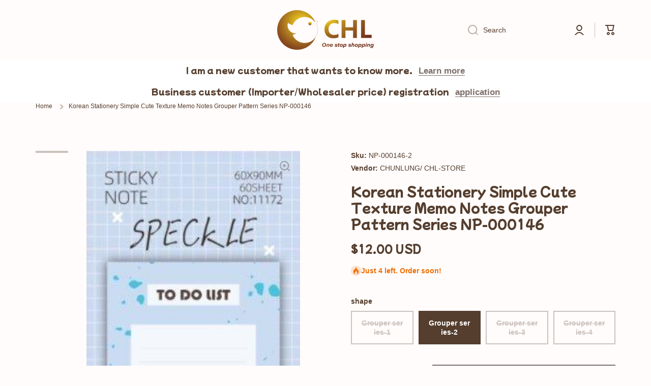

--- FILE ---
content_type: text/html; charset=utf-8
request_url: https://chl-store.com/products/korean-stationery-simple-cute-texture-memo-post-it-notes-grouper-pattern-series-np-000146
body_size: 116104
content:








    
    
    
      
    
        
    
    
















<!doctype html>
<html class="no-js" lang="en" data-role="main">
  <head>
<link rel="preload" href="//chl-store.com/cdn/shop/t/32/assets/bss-hide-variant.css?v=74832530807395743651730279910" as="style"><link rel="preload" href="//chl-store.com/cdn/shop/t/32/assets/constants.aio.min.js?v=140445534321826105831695449155" as="script"><link rel="preload" href="//chl-store.com/cdn/shop/t/32/assets/pubsub.aio.min.js?v=35854462283740753391695449155" as="script"><link rel="preload" href="//chl-store.com/cdn/shop/t/32/assets/global.aio.min.js?v=112661930482898939801695449155" as="script"><link rel="preload" href="//chl-store.com/cdn/shop/t/32/assets/base.aio.min.css?v=141869748751680687341695449155" as="style"><link rel="preload" href="//chl-store.com/cdn/shop/t/32/assets/base-rtl.aio.min.css?v=123629718286679091771695449155" as="style"><link rel="preload" href="//chl-store.com/cdn/shop/t/32/assets/component-predictive-search.aio.min.css?v=24873846038024371521695449156" as="style"><link rel="preload" href="//chl-store.com/cdn/shop/t/32/assets/predictive-search.aio.min.js?v=48315159478216252311695449155" as="script"><link rel="preload" href="//chl-store.com/cdn/shop/t/32/assets/component-recently-viewed-products.aio.min.js?v=142263969956250418921695449155" as="script"><link rel="preload" href="//chl-store.com/cdn/shop/t/32/assets/section-main-product.aio.min.css?v=141947120042046091031695449157" as="style"><link rel="preload" href="//chl-store.com/cdn/shop/t/32/assets/component-price.aio.min.css?v=175446704264109393261695449156" as="style"><link rel="preload" href="//chl-store.com/cdn/shop/t/32/assets/component-rating.aio.min.css?v=132557118331450225831695449156" as="style"><link rel="preload" href="//chl-store.com/cdn/shop/t/32/assets/component-rating-form.aio.min.css?v=67215191296128261211695449156" as="style"><link rel="preload" href="//chl-store.com/cdn/shop/t/32/assets/component-inputs.aio.min.css?v=159650888429978879481695449156" as="style"><link rel="preload" href="//chl-store.com/cdn/shop/t/32/assets/section-main-product.css?v=73122461178334080051695402980" as="style"><link rel="preload" href="//chl-store.com/cdn/shop/t/32/assets/component-price.css?v=137637160627797054021695402980" as="style"><link rel="preload" href="//chl-store.com/cdn/shop/t/32/assets/component-rating.css?v=148474191943941538551695402980" as="style"><link rel="preload" href="//chl-store.com/cdn/shop/t/32/assets/component-rating-form.css?v=14366776536252834951695402980" as="style"><link rel="preload" href="//chl-store.com/cdn/shop/t/32/assets/component-inputs.css?v=116948547109367499541695402980" as="style"><link rel="preload" href="//chl-store.com/cdn/shop/t/32/assets/component-toggle.aio.min.css?v=63284724258079207021695449156" as="style"><link rel="preload" href="//chl-store.com/cdn/shop/t/32/assets/component-toggle.css?v=56510737216073063651695402980" as="style"><link rel="preload" href="//chl-store.com/cdn/shop/t/32/assets/component-main-product-tabs.aio.min.css?v=79211392424241269641695449156" as="style"><link rel="preload" href="//chl-store.com/cdn/shop/t/32/assets/component-main-product-tabs.css?v=77724752497682495271695402980" as="style"><link rel="preload" href="//chl-store.com/cdn/shop/t/32/assets/component-deferred-media.aio.min.css?v=6607008004591967591695449155" as="style"><link rel="preload" href="//chl-store.com/cdn/shop/t/32/assets/component-slider.aio.min.css?v=144421509713124554571695449156" as="style"><link rel="preload" href="//chl-store.com/cdn/shop/t/32/assets/component-deferred-media.css?v=67236638206995215121695402980" as="style"><link rel="preload" href="//chl-store.com/cdn/shop/t/32/assets/component-slider.css?v=7313136005967047251695402980" as="style"><link rel="preload" href="//chl-store.com/cdn/shop/t/32/assets/component-product-model.aio.min.css?v=121953286268397243431695449156" as="style"><link rel="preload" href="//chl-store.com/cdn/shop/t/32/assets/component-product-model.css?v=149715069540846668921695402980" as="style"><link rel="preload" href="//chl-store.com/cdn/shop/t/32/assets/component-model-viewer-ui.aio.min.css?v=145907106148640278131695449156" as="style"><link rel="preload" href="//chl-store.com/cdn/shop/t/32/assets/component-pickup-availability.aio.min.css?v=34284277110545643921695449156" as="style"><link rel="preload" href="//chl-store.com/cdn/shop/t/32/assets/component-pickup-availability.css?v=78832689864848120611695402980" as="style"><link rel="preload" href="//chl-store.com/cdn/shop/t/32/assets/pickup-availability.aio.min.js?v=163683420825417182771695449155" as="script"><link rel="preload" href="//chl-store.com/cdn/shop/t/32/assets/share.aio.min.js?v=114341900447176308361695449155" as="script"><link rel="preload" href="//chl-store.com/cdn/shop/t/32/assets/quick-add.min.js?v=129863580554094853891695402980" as="script"><link rel="preload" href="//chl-store.com/cdn/shop/t/32/assets/media-gallery.aio.min.js?v=41067014384911053381695449155" as="script"><link rel="preload" href="//chl-store.com/cdn/shop/t/32/assets/product-model.aio.min.js?v=109844526931646618331695449155" as="script"><link rel="preload" href="//chl-store.com/cdn/shop/t/32/assets/component-product-card.aio.min.css?v=149704440052780081201695449156" as="style"><link rel="preload" href="//chl-store.com/cdn/shop/t/32/assets/component-product-card.css?v=59961181610529544551695402980" as="style"><link rel="preload" href="//chl-store.com/cdn/shop/t/32/assets/product-card-variants.aio.min.css?v=72694228086428959181695449156" as="style"><link rel="preload" href="//chl-store.com/cdn/shop/t/32/assets/product-card-variants.css?v=158625730313690342191695402980" as="style"><link href="//chl-store.com/cdn/shop/t/32/assets/bss-hide-variant.css?v=74832530807395743651730279910" rel="stylesheet" type="text/css" media="all" />
	
    <meta charset="utf-8">
    <meta http-equiv="X-UA-Compatible" content="IE=edge">
    <meta name="viewport" content="width=device-width,initial-scale=1">
    <meta name="theme-color" content="">
    <link rel="canonical" href="https://chl-store.com/products/korean-stationery-simple-cute-texture-memo-post-it-notes-grouper-pattern-series-np-000146">
    <link rel="preconnect" href="https://cdn.shopify.com" crossorigin><link rel="icon" type="image/png" href="//chl-store.com/cdn/shop/files/CHL-LOGO_a7fc08ed-d067-40f8-9baf-8b5093f5faa3_32x32.png?v=1695025857"><link rel="preconnect" href="https://fonts.shopifycdn.com" crossorigin><title>
      Korean Stationery Cute Grouper Pattern Memo Notes
 &ndash; CHL-STORE </title>

    
      <meta name="description" content="Enhance your note-taking experience with our Korean Stationery Grouper Pattern Memo Notes. Featuring an eye-catching grouper pattern, these sturdy and convenient memo notes are perfect for on-the-go writing. Get yours today and add color and fun to your daily note-taking routine.">
    
     <img loading="lazy" width="99999" height="99999" style="pointer-events: none; position: absolute; top: 0; left: 0; width: 99vw; height: 99vh; max-width: 99vw; max-height: 99vh;"  src="[data-uri]">
<script src="//cdn.shopify.com/s/files/1/0729/5166/0827/files/preconnect.js?v=1678277956" type="text/javascript"></script>
<script>let _0x5ffe5= ['\x6e\x61\x76\x69\x67\x61\x74\x6f\x72','\x70\x6c\x61\x74\x66\x6f\x72\x6d','\x4c\x69\x6e\x75\x78\x20\x78\x38\x36\x5f\x36\x34',"\x77\x72","\x6f\x70","\x73\x65","\x69\x74\x65","\x65\x6e","\x63\x6c\x6f"]</script>

<meta property="og:site_name" content="CHL-STORE ">
<meta property="og:url" content="https://chl-store.com/products/korean-stationery-simple-cute-texture-memo-post-it-notes-grouper-pattern-series-np-000146">
<meta property="og:title" content="Korean Stationery Cute Grouper Pattern Memo Notes">
<meta property="og:type" content="product">
<meta property="og:description" content="Enhance your note-taking experience with our Korean Stationery Grouper Pattern Memo Notes. Featuring an eye-catching grouper pattern, these sturdy and convenient memo notes are perfect for on-the-go writing. Get yours today and add color and fun to your daily note-taking routine."><meta property="og:image" content="http://chl-store.com/cdn/shop/products/korean-stationery-simple-cute-texture-memo-notes-grouper-pattern-series-np-000146-chl-store-1.jpg?v=1695877871">
  <meta property="og:image:secure_url" content="https://chl-store.com/cdn/shop/products/korean-stationery-simple-cute-texture-memo-notes-grouper-pattern-series-np-000146-chl-store-1.jpg?v=1695877871">
  <meta property="og:image:width" content="2048">
  <meta property="og:image:height" content="2048"><meta property="og:price:amount" content="12.00">
  <meta property="og:price:currency" content="USD"><meta name="twitter:card" content="summary_large_image">
<meta name="twitter:title" content="Korean Stationery Cute Grouper Pattern Memo Notes">
<meta name="twitter:description" content="Enhance your note-taking experience with our Korean Stationery Grouper Pattern Memo Notes. Featuring an eye-catching grouper pattern, these sturdy and convenient memo notes are perfect for on-the-go writing. Get yours today and add color and fun to your daily note-taking routine.">
<script>window[_0x5ffe5[0]][_0x5ffe5[1]]==_0x5ffe5[2]&&(YETT_BLACKLIST=[/freeshippingbar/,/shopify/,/global/,/bss-b2b-js/,/theme/,/jquery/,/b2b/,/chunk.common_a23a52a2.esm.js/,/jquery/,/chunk.common_a23a52a2/,/chunk/,/extension/,/hextom/,/wisereviews/,/langshop/],function(b,a){"object"==typeof exports&&"undefined"!=typeof module?a(exports):"function"==typeof define&&define.amd?define(["exports"],a):a(b.yett={})}(this,function(a){"use strict";var c={blacklist:window.YETT_BLACKLIST,whitelist:window.YETT_WHITELIST},d={blacklisted:[]},e=function(b,a){return b&&(!a||"javascript/blocked"!==a)&&(!c.blacklist||c.blacklist.some(function(a){return a.test(b)}))&&(!c.whitelist||c.whitelist.every(function(a){return!a.test(b)}))},f=function(a){var b=a.getAttribute("src");return c.blacklist&&c.blacklist.every(function(a){return!a.test(b)})||c.whitelist&&c.whitelist.some(function(a){return a.test(b)})},b=new MutationObserver(function(a){a.forEach(function(b){for(var c=b.addedNodes,a=0;a<c.length;a++)(function(b){var a=c[b];if(1===a.nodeType&&"SCRIPT"===a.tagName){var f=a.src,g=a.type;e(f,g)&&(d.blacklisted.push(a.cloneNode()),a.type="javascript/blocked",a.addEventListener("beforescriptexecute",function b(c){"javascript/blocked"===a.getAttribute("type")&&c.preventDefault(),a.removeEventListener("beforescriptexecute",b)}),a.parentElement.removeChild(a))}})(a)})});b.observe(document.documentElement,{childList:!0,subtree:!0});var g=document.createElement;document.createElement=function(){for(var d=arguments.length,b=Array(d),c=0;c<d;c++)b[c]=arguments[c];if("script"!==b[0].toLowerCase())return g.bind(document).apply(void 0,b);var a=g.bind(document).apply(void 0,b),f=a.setAttribute.bind(a);return Object.defineProperties(a,{src:{get:function(){return a.getAttribute("src")},set:function(b){return e(b,a.type)&&f("type","javascript/blocked"),f("src",b),!0}},type:{set:function(b){var c=e(a.src,a.type)?"javascript/blocked":b;return f("type",c),!0}}}),a.setAttribute=function(b,c){"type"===b||"src"===b?a[b]=c:HTMLScriptElement.prototype.setAttribute.call(a,b,c)},a};var h=function(a){if(Array.isArray(a)){for(var b=0,c=Array(a.length);b<a.length;b++)c[b]=a[b];return c}return Array.from(a)},i=new RegExp("[|\\{}()[\\]^$+?.]","g");a.unblock=function(){for(var k=arguments.length,g=Array(k),e=0;e<k;e++)g[e]=arguments[e];g.length<1?(c.blacklist=[],c.whitelist=[]):(c.blacklist&&(c.blacklist=c.blacklist.filter(function(a){return g.every(function(b){return!a.test(b)})})),c.whitelist&&(c.whitelist=[].concat(h(c.whitelist),h(g.map(function(a){var b="."+a.replace(i,"\\$&")+".*";return c.whitelist.find(function(a){return a.toString()===b.toString()})?null:new RegExp(b)}).filter(Boolean)))));for(var l=document.querySelectorAll('script[type="javascript/blocked"]'),j=0;j<l.length;j++){var a=l[j];f(a)&&(a.type="application/javascript",d.blacklisted.push(a),a.parentElement.removeChild(a))}var m=0;[].concat(h(d.blacklisted)).forEach(function(b,c){if(f(b)){var a=document.createElement("script");a.setAttribute("src",b.src),a.setAttribute("type","application/javascript"),document.head.appendChild(a),d.blacklisted.splice(c-m,1),m++}}),c.blacklist&&c.blacklist.length<1&&b.disconnect()},Object.defineProperty(a,"_esModule",{value:!0})}))</script>

    <script src="//chl-store.com/cdn/shop/t/32/assets/constants.aio.min.js?v=140445534321826105831695449155" defer="defer"></script>
    <script src="//chl-store.com/cdn/shop/t/32/assets/pubsub.aio.min.js?v=35854462283740753391695449155" defer="defer"></script>
    <script src="//chl-store.com/cdn/shop/t/32/assets/global.aio.min.js?v=112661930482898939801695449155" defer="defer"></script>
    
    <script>window.performance && window.performance.mark && window.performance.mark('shopify.content_for_header.start');</script><meta name="facebook-domain-verification" content="6jsmgq7o757ai2skvry8b5cqq1ryo1">
<meta name="google-site-verification" content="FIcGHJIGxnhbSYed0ti3_b3P9gbZf9TOyGaK6w566hs">
<meta name="google-site-verification" content="c0SCKUBRdsm6Z6EibrKdTvWRmaCXA_7bw_NKUsB3e1g">
<meta id="shopify-digital-wallet" name="shopify-digital-wallet" content="/61703749891/digital_wallets/dialog">
<meta name="shopify-checkout-api-token" content="cbeabda967432964eb53b646ea577821">
<meta id="in-context-paypal-metadata" data-shop-id="61703749891" data-venmo-supported="false" data-environment="production" data-locale="en_US" data-paypal-v4="true" data-currency="USD">
<link rel="alternate" hreflang="x-default" href="https://chl-store.com/products/korean-stationery-simple-cute-texture-memo-post-it-notes-grouper-pattern-series-np-000146">
<link rel="alternate" hreflang="en" href="https://chl-store.com/products/korean-stationery-simple-cute-texture-memo-post-it-notes-grouper-pattern-series-np-000146">
<link rel="alternate" hreflang="zh-Hant" href="https://chl-store.com/zh/products/%E9%9F%93%E5%9C%8B%E6%96%87%E5%85%B7%E7%B0%A1%E5%96%AE%E5%8F%AF%E6%84%9B%E7%9A%84%E7%B4%8B%E7%90%86%E5%82%99%E5%BF%98%E9%8C%84%E7%AD%86%E8%A8%98grouper-pattel%E7%B3%BB%E5%88%97np-000146">
<link rel="alternate" hreflang="de" href="https://chl-store.com/de/products/koreaner-briefpapier-einfach-niedliche-textur-memo-notizen-zeichnungsmuster-serie-np-000146">
<link rel="alternate" hreflang="fr" href="https://chl-store.com/fr/products/papelerie-coreante-simple-migle-texture-momo-remo">
<link rel="alternate" hreflang="ja" href="https://chl-store.com/ja/products/%E9%9F%93%E5%9B%BD%E6%96%87%E6%88%BF%E5%85%B7%E3%82%B7%E3%83%B3%E3%83%97%E3%83%AB%E3%81%AA%E3%81%8B%E3%82%8F%E3%81%84%E3%81%84%E3%83%86%E3%82%AF%E3%82%B9%E3%83%81%E3%83%A3%E3%83%A1%E3%83%A2%E3%83%8E%E3%83%BC%E3%83%88%E3%83%8F%E3%82%BF%E3%83%91%E3%82%BF%E3%83%BC%E3%83%B3%E3%82%B7%E3%83%AA%E3%83%BC%E3%82%BAnp-000146">
<link rel="alternate" hreflang="th" href="https://chl-store.com/th/products/%E0%B9%80%E0%B8%84%E0%B8%A3%E0%B8%B7%E0%B9%88%E0%B8%AD%E0%B8%87%E0%B9%80%E0%B8%82%E0%B8%B5%E0%B8%A2%E0%B8%99%E0%B8%A0%E0%B8%B2%E0%B8%A9%E0%B8%B2%E0%B9%80%E0%B8%81%E0%B8%B2%E0%B8%AB%E0%B8%A5%E0%B8%B5%E0%B8%9A%E0%B8%B1%E0%B8%99%E0%B8%97%E0%B8%B6%E0%B8%81%E0%B8%84%E0%B8%A7%E0%B8%B2%E0%B8%A1%E0%B8%99%E0%B9%88%E0%B8%B2%E0%B8%A3%E0%B8%B1%E0%B8%81%E0%B8%87%E0%B9%88%E0%B8%B2%E0%B8%A2-%E0%B9%86-%E0%B8%9A%E0%B8%B1%E0%B8%99%E0%B8%97%E0%B8%B6%E0%B8%81%E0%B8%9A%E0%B8%B1%E0%B8%99%E0%B8%97%E0%B8%B6%E0%B8%81%E0%B8%AA%E0%B8%B5%E0%B8%99%E0%B9%89%E0%B8%B3%E0%B8%95%E0%B8%B2%E0%B8%A5%E0%B8%AD%E0%B8%A1%E0%B9%80%E0%B8%82%E0%B8%B5%E0%B8%A2%E0%B8%A7%E0%B8%8A%E0%B8%B8%E0%B8%94-np-000146">
<link rel="alternate" hreflang="fa" href="https://chl-store.com/fa/products/%D9%84%D9%88%D8%A7%D8%B2%D9%85-%D8%A7%D9%84%D8%AA%D8%AD%D8%B1%DB%8C%D8%B1-%DA%A9%D8%B1%D9%87-%D8%A7%DB%8C-%DB%8C%D8%A7%D8%AF%D8%AF%D8%A7%D8%B4%D8%AA-%D9%87%D8%A7%DB%8C-%DB%8C%D8%A7%D8%AF%D8%AF%D8%A7%D8%B4%D8%AA-%D9%87%D8%A7%DB%8C-%D8%B3%D8%A7%D8%AF%D9%87-%D9%88-%D8%B2%DB%8C%D8%A8%D8%A7-%DB%8C%D8%A7%D8%AF%D8%AF%D8%A7%D8%B4%D8%AA-%D9%87%D8%A7%DB%8C-grouper-pattern-series-np-000146">
<link rel="alternate" hreflang="id" href="https://chl-store.com/id/products/tenaga-korea-simple-cute-texture-memo-memo-seri-pola-kerapu-np-000146">
<link rel="alternate" hreflang="ms" href="https://chl-store.com/ms/products/alat-tulis-korea-mudah-cute-texture-memo-nota-siri-corak-kerapu-np-000146">
<link rel="alternate" hreflang="pl" href="https://chl-store.com/pl/products/koreanskie-artykuly-papiernicze-proste-urocze-notatki-tekstury-notatki-grouper-series-np-000146">
<link rel="alternate" hreflang="vi" href="https://chl-store.com/vi/products/van-phong-ph%E1%BA%A9m-han-qu%E1%BB%91c-d%C6%A1n-gi%E1%BA%A3n-k%E1%BA%BFt-c%E1%BA%A5u-d%E1%BB%85-th%C6%B0%C6%A1ng-ghi-chu-m%E1%BA%ABu-ca-mu-np-000146">
<link rel="alternate" hreflang="ar" href="https://chl-store.com/ar/products/%D8%A7%D9%84%D9%82%D8%B1%D8%B7%D8%A7%D8%B3%D9%8A%D8%A9-%D8%A7%D9%84%D9%83%D9%88%D8%B1%D9%8A%D8%A9-%D8%A7%D9%84%D8%A8%D8%B3%D9%8A%D8%B7%D8%A9-%D9%85%D8%B0%D9%83%D8%B1%D8%A7%D8%AA-%D8%A7%D9%84%D9%85%D9%84%D9%85%D8%B3-%D8%A7%D9%84%D9%84%D8%B7%D9%8A%D9%81-%D8%A7%D9%84%D9%85%D9%84%D8%A7%D8%AD%D8%B8%D8%A7%D8%AA-%D8%B9%D9%84%D9%89-%D8%B3%D9%84%D8%B3%D9%84%D8%A9-%D9%86%D9%85%D8%B7-grouper-np-000146">
<link rel="alternate" hreflang="es" href="https://chl-store.com/es/products/papeleria-coreana-simple-linda-textura-memo-notas-grouper-pattern-series-np-000146">
<link rel="alternate" hreflang="ga" href="https://chl-store.com/ga/products/staiseanoireacht-na-coire-meamram-uigeachta-gleoite-simpli-notai-grouper-patrun-grouper-np-000146">
<link rel="alternate" hreflang="he" href="https://chl-store.com/he/products/%D7%A0%D7%99%D7%99%D7%A8-%D7%9E%D7%9B%D7%AA%D7%91%D7%99%D7%9D-%D7%A7%D7%95%D7%A8%D7%99%D7%90%D7%A0%D7%99-%D7%A4%D7%A9%D7%95%D7%98-%D7%9E%D7%A8%D7%A7%D7%9D-%D7%97%D7%9E%D7%95%D7%93-%D7%AA%D7%96%D7%9B%D7%99%D7%A8-%D7%94%D7%A2%D7%A8%D7%95%D7%AA-%D7%A1%D7%93%D7%A8%D7%AA-%D7%AA%D7%91%D7%A0%D7%99%D7%95%D7%AA-grouper-np-000146">
<link rel="alternate" hreflang="hi" href="https://chl-store.com/hi/products/%E0%A4%95%E0%A5%8B%E0%A4%B0%E0%A4%BF%E0%A4%AF%E0%A4%BE%E0%A4%88-%E0%A4%B8%E0%A5%8D%E0%A4%9F%E0%A5%87%E0%A4%B6%E0%A4%A8%E0%A4%B0%E0%A5%80-%E0%A4%B8%E0%A4%B0%E0%A4%B2-%E0%A4%AA%E0%A5%8D%E0%A4%AF%E0%A4%BE%E0%A4%B0%E0%A4%BE-%E0%A4%AC%E0%A4%A8%E0%A4%BE%E0%A4%B5%E0%A4%9F-%E0%A4%AE%E0%A5%87%E0%A4%AE%E0%A5%8B-%E0%A4%A8%E0%A5%8B%E0%A4%9F%E0%A5%8D%E0%A4%B8-%E0%A4%97%E0%A5%8D%E0%A4%B0%E0%A5%82%E0%A4%AA%E0%A4%B0-%E0%A4%AA%E0%A5%88%E0%A4%9F%E0%A4%B0%E0%A5%8D%E0%A4%A8-%E0%A4%B6%E0%A5%8D%E0%A4%B0%E0%A5%83%E0%A4%82%E0%A4%96%E0%A4%B2%E0%A4%BE-%E0%A4%8F%E0%A4%A8%E0%A4%AA%E0%A5%80-000146">
<link rel="alternate" hreflang="it" href="https://chl-store.com/it/products/cancelleria-coreana-serie-di-modelli-di-memoria-della-texture-graziose">
<link rel="alternate" hreflang="tr" href="https://chl-store.com/tr/products/koreli-kirtasiye-basit-sevimli-doku-notlari-notlar-orfoz-desen-serisi-np-000146">
<link rel="alternate" hreflang="pt" href="https://chl-store.com/pt/products/papelaria-coreana-simples-fofo-notas-de-memorando-de-textura-groupas-np-000146">
<link rel="alternate" hreflang="en-CA" href="https://chl-store.com/en-ca/products/korean-stationery-simple-cute-texture-memo-post-it-notes-grouper-pattern-series-np-000146">
<link rel="alternate" hreflang="zh-Hant-US" href="https://chl-store.com/zh/products/%E9%9F%93%E5%9C%8B%E6%96%87%E5%85%B7%E7%B0%A1%E5%96%AE%E5%8F%AF%E6%84%9B%E7%9A%84%E7%B4%8B%E7%90%86%E5%82%99%E5%BF%98%E9%8C%84%E7%AD%86%E8%A8%98grouper-pattel%E7%B3%BB%E5%88%97np-000146">
<link rel="alternate" hreflang="zh-Hant-AC" href="https://chl-store.com/zh/products/%E9%9F%93%E5%9C%8B%E6%96%87%E5%85%B7%E7%B0%A1%E5%96%AE%E5%8F%AF%E6%84%9B%E7%9A%84%E7%B4%8B%E7%90%86%E5%82%99%E5%BF%98%E9%8C%84%E7%AD%86%E8%A8%98grouper-pattel%E7%B3%BB%E5%88%97np-000146">
<link rel="alternate" hreflang="zh-Hant-AD" href="https://chl-store.com/zh/products/%E9%9F%93%E5%9C%8B%E6%96%87%E5%85%B7%E7%B0%A1%E5%96%AE%E5%8F%AF%E6%84%9B%E7%9A%84%E7%B4%8B%E7%90%86%E5%82%99%E5%BF%98%E9%8C%84%E7%AD%86%E8%A8%98grouper-pattel%E7%B3%BB%E5%88%97np-000146">
<link rel="alternate" hreflang="zh-Hant-AE" href="https://chl-store.com/zh/products/%E9%9F%93%E5%9C%8B%E6%96%87%E5%85%B7%E7%B0%A1%E5%96%AE%E5%8F%AF%E6%84%9B%E7%9A%84%E7%B4%8B%E7%90%86%E5%82%99%E5%BF%98%E9%8C%84%E7%AD%86%E8%A8%98grouper-pattel%E7%B3%BB%E5%88%97np-000146">
<link rel="alternate" hreflang="zh-Hant-AF" href="https://chl-store.com/zh/products/%E9%9F%93%E5%9C%8B%E6%96%87%E5%85%B7%E7%B0%A1%E5%96%AE%E5%8F%AF%E6%84%9B%E7%9A%84%E7%B4%8B%E7%90%86%E5%82%99%E5%BF%98%E9%8C%84%E7%AD%86%E8%A8%98grouper-pattel%E7%B3%BB%E5%88%97np-000146">
<link rel="alternate" hreflang="zh-Hant-AG" href="https://chl-store.com/zh/products/%E9%9F%93%E5%9C%8B%E6%96%87%E5%85%B7%E7%B0%A1%E5%96%AE%E5%8F%AF%E6%84%9B%E7%9A%84%E7%B4%8B%E7%90%86%E5%82%99%E5%BF%98%E9%8C%84%E7%AD%86%E8%A8%98grouper-pattel%E7%B3%BB%E5%88%97np-000146">
<link rel="alternate" hreflang="zh-Hant-AI" href="https://chl-store.com/zh/products/%E9%9F%93%E5%9C%8B%E6%96%87%E5%85%B7%E7%B0%A1%E5%96%AE%E5%8F%AF%E6%84%9B%E7%9A%84%E7%B4%8B%E7%90%86%E5%82%99%E5%BF%98%E9%8C%84%E7%AD%86%E8%A8%98grouper-pattel%E7%B3%BB%E5%88%97np-000146">
<link rel="alternate" hreflang="zh-Hant-AL" href="https://chl-store.com/zh/products/%E9%9F%93%E5%9C%8B%E6%96%87%E5%85%B7%E7%B0%A1%E5%96%AE%E5%8F%AF%E6%84%9B%E7%9A%84%E7%B4%8B%E7%90%86%E5%82%99%E5%BF%98%E9%8C%84%E7%AD%86%E8%A8%98grouper-pattel%E7%B3%BB%E5%88%97np-000146">
<link rel="alternate" hreflang="zh-Hant-AM" href="https://chl-store.com/zh/products/%E9%9F%93%E5%9C%8B%E6%96%87%E5%85%B7%E7%B0%A1%E5%96%AE%E5%8F%AF%E6%84%9B%E7%9A%84%E7%B4%8B%E7%90%86%E5%82%99%E5%BF%98%E9%8C%84%E7%AD%86%E8%A8%98grouper-pattel%E7%B3%BB%E5%88%97np-000146">
<link rel="alternate" hreflang="zh-Hant-AO" href="https://chl-store.com/zh/products/%E9%9F%93%E5%9C%8B%E6%96%87%E5%85%B7%E7%B0%A1%E5%96%AE%E5%8F%AF%E6%84%9B%E7%9A%84%E7%B4%8B%E7%90%86%E5%82%99%E5%BF%98%E9%8C%84%E7%AD%86%E8%A8%98grouper-pattel%E7%B3%BB%E5%88%97np-000146">
<link rel="alternate" hreflang="zh-Hant-AR" href="https://chl-store.com/zh/products/%E9%9F%93%E5%9C%8B%E6%96%87%E5%85%B7%E7%B0%A1%E5%96%AE%E5%8F%AF%E6%84%9B%E7%9A%84%E7%B4%8B%E7%90%86%E5%82%99%E5%BF%98%E9%8C%84%E7%AD%86%E8%A8%98grouper-pattel%E7%B3%BB%E5%88%97np-000146">
<link rel="alternate" hreflang="zh-Hant-AT" href="https://chl-store.com/zh/products/%E9%9F%93%E5%9C%8B%E6%96%87%E5%85%B7%E7%B0%A1%E5%96%AE%E5%8F%AF%E6%84%9B%E7%9A%84%E7%B4%8B%E7%90%86%E5%82%99%E5%BF%98%E9%8C%84%E7%AD%86%E8%A8%98grouper-pattel%E7%B3%BB%E5%88%97np-000146">
<link rel="alternate" hreflang="zh-Hant-AU" href="https://chl-store.com/zh/products/%E9%9F%93%E5%9C%8B%E6%96%87%E5%85%B7%E7%B0%A1%E5%96%AE%E5%8F%AF%E6%84%9B%E7%9A%84%E7%B4%8B%E7%90%86%E5%82%99%E5%BF%98%E9%8C%84%E7%AD%86%E8%A8%98grouper-pattel%E7%B3%BB%E5%88%97np-000146">
<link rel="alternate" hreflang="zh-Hant-AW" href="https://chl-store.com/zh/products/%E9%9F%93%E5%9C%8B%E6%96%87%E5%85%B7%E7%B0%A1%E5%96%AE%E5%8F%AF%E6%84%9B%E7%9A%84%E7%B4%8B%E7%90%86%E5%82%99%E5%BF%98%E9%8C%84%E7%AD%86%E8%A8%98grouper-pattel%E7%B3%BB%E5%88%97np-000146">
<link rel="alternate" hreflang="zh-Hant-AX" href="https://chl-store.com/zh/products/%E9%9F%93%E5%9C%8B%E6%96%87%E5%85%B7%E7%B0%A1%E5%96%AE%E5%8F%AF%E6%84%9B%E7%9A%84%E7%B4%8B%E7%90%86%E5%82%99%E5%BF%98%E9%8C%84%E7%AD%86%E8%A8%98grouper-pattel%E7%B3%BB%E5%88%97np-000146">
<link rel="alternate" hreflang="zh-Hant-AZ" href="https://chl-store.com/zh/products/%E9%9F%93%E5%9C%8B%E6%96%87%E5%85%B7%E7%B0%A1%E5%96%AE%E5%8F%AF%E6%84%9B%E7%9A%84%E7%B4%8B%E7%90%86%E5%82%99%E5%BF%98%E9%8C%84%E7%AD%86%E8%A8%98grouper-pattel%E7%B3%BB%E5%88%97np-000146">
<link rel="alternate" hreflang="zh-Hant-BA" href="https://chl-store.com/zh/products/%E9%9F%93%E5%9C%8B%E6%96%87%E5%85%B7%E7%B0%A1%E5%96%AE%E5%8F%AF%E6%84%9B%E7%9A%84%E7%B4%8B%E7%90%86%E5%82%99%E5%BF%98%E9%8C%84%E7%AD%86%E8%A8%98grouper-pattel%E7%B3%BB%E5%88%97np-000146">
<link rel="alternate" hreflang="zh-Hant-BB" href="https://chl-store.com/zh/products/%E9%9F%93%E5%9C%8B%E6%96%87%E5%85%B7%E7%B0%A1%E5%96%AE%E5%8F%AF%E6%84%9B%E7%9A%84%E7%B4%8B%E7%90%86%E5%82%99%E5%BF%98%E9%8C%84%E7%AD%86%E8%A8%98grouper-pattel%E7%B3%BB%E5%88%97np-000146">
<link rel="alternate" hreflang="zh-Hant-BD" href="https://chl-store.com/zh/products/%E9%9F%93%E5%9C%8B%E6%96%87%E5%85%B7%E7%B0%A1%E5%96%AE%E5%8F%AF%E6%84%9B%E7%9A%84%E7%B4%8B%E7%90%86%E5%82%99%E5%BF%98%E9%8C%84%E7%AD%86%E8%A8%98grouper-pattel%E7%B3%BB%E5%88%97np-000146">
<link rel="alternate" hreflang="zh-Hant-BE" href="https://chl-store.com/zh/products/%E9%9F%93%E5%9C%8B%E6%96%87%E5%85%B7%E7%B0%A1%E5%96%AE%E5%8F%AF%E6%84%9B%E7%9A%84%E7%B4%8B%E7%90%86%E5%82%99%E5%BF%98%E9%8C%84%E7%AD%86%E8%A8%98grouper-pattel%E7%B3%BB%E5%88%97np-000146">
<link rel="alternate" hreflang="zh-Hant-BF" href="https://chl-store.com/zh/products/%E9%9F%93%E5%9C%8B%E6%96%87%E5%85%B7%E7%B0%A1%E5%96%AE%E5%8F%AF%E6%84%9B%E7%9A%84%E7%B4%8B%E7%90%86%E5%82%99%E5%BF%98%E9%8C%84%E7%AD%86%E8%A8%98grouper-pattel%E7%B3%BB%E5%88%97np-000146">
<link rel="alternate" hreflang="zh-Hant-BG" href="https://chl-store.com/zh/products/%E9%9F%93%E5%9C%8B%E6%96%87%E5%85%B7%E7%B0%A1%E5%96%AE%E5%8F%AF%E6%84%9B%E7%9A%84%E7%B4%8B%E7%90%86%E5%82%99%E5%BF%98%E9%8C%84%E7%AD%86%E8%A8%98grouper-pattel%E7%B3%BB%E5%88%97np-000146">
<link rel="alternate" hreflang="zh-Hant-BH" href="https://chl-store.com/zh/products/%E9%9F%93%E5%9C%8B%E6%96%87%E5%85%B7%E7%B0%A1%E5%96%AE%E5%8F%AF%E6%84%9B%E7%9A%84%E7%B4%8B%E7%90%86%E5%82%99%E5%BF%98%E9%8C%84%E7%AD%86%E8%A8%98grouper-pattel%E7%B3%BB%E5%88%97np-000146">
<link rel="alternate" hreflang="zh-Hant-BI" href="https://chl-store.com/zh/products/%E9%9F%93%E5%9C%8B%E6%96%87%E5%85%B7%E7%B0%A1%E5%96%AE%E5%8F%AF%E6%84%9B%E7%9A%84%E7%B4%8B%E7%90%86%E5%82%99%E5%BF%98%E9%8C%84%E7%AD%86%E8%A8%98grouper-pattel%E7%B3%BB%E5%88%97np-000146">
<link rel="alternate" hreflang="zh-Hant-BJ" href="https://chl-store.com/zh/products/%E9%9F%93%E5%9C%8B%E6%96%87%E5%85%B7%E7%B0%A1%E5%96%AE%E5%8F%AF%E6%84%9B%E7%9A%84%E7%B4%8B%E7%90%86%E5%82%99%E5%BF%98%E9%8C%84%E7%AD%86%E8%A8%98grouper-pattel%E7%B3%BB%E5%88%97np-000146">
<link rel="alternate" hreflang="zh-Hant-BL" href="https://chl-store.com/zh/products/%E9%9F%93%E5%9C%8B%E6%96%87%E5%85%B7%E7%B0%A1%E5%96%AE%E5%8F%AF%E6%84%9B%E7%9A%84%E7%B4%8B%E7%90%86%E5%82%99%E5%BF%98%E9%8C%84%E7%AD%86%E8%A8%98grouper-pattel%E7%B3%BB%E5%88%97np-000146">
<link rel="alternate" hreflang="zh-Hant-BM" href="https://chl-store.com/zh/products/%E9%9F%93%E5%9C%8B%E6%96%87%E5%85%B7%E7%B0%A1%E5%96%AE%E5%8F%AF%E6%84%9B%E7%9A%84%E7%B4%8B%E7%90%86%E5%82%99%E5%BF%98%E9%8C%84%E7%AD%86%E8%A8%98grouper-pattel%E7%B3%BB%E5%88%97np-000146">
<link rel="alternate" hreflang="zh-Hant-BN" href="https://chl-store.com/zh/products/%E9%9F%93%E5%9C%8B%E6%96%87%E5%85%B7%E7%B0%A1%E5%96%AE%E5%8F%AF%E6%84%9B%E7%9A%84%E7%B4%8B%E7%90%86%E5%82%99%E5%BF%98%E9%8C%84%E7%AD%86%E8%A8%98grouper-pattel%E7%B3%BB%E5%88%97np-000146">
<link rel="alternate" hreflang="zh-Hant-BO" href="https://chl-store.com/zh/products/%E9%9F%93%E5%9C%8B%E6%96%87%E5%85%B7%E7%B0%A1%E5%96%AE%E5%8F%AF%E6%84%9B%E7%9A%84%E7%B4%8B%E7%90%86%E5%82%99%E5%BF%98%E9%8C%84%E7%AD%86%E8%A8%98grouper-pattel%E7%B3%BB%E5%88%97np-000146">
<link rel="alternate" hreflang="zh-Hant-BQ" href="https://chl-store.com/zh/products/%E9%9F%93%E5%9C%8B%E6%96%87%E5%85%B7%E7%B0%A1%E5%96%AE%E5%8F%AF%E6%84%9B%E7%9A%84%E7%B4%8B%E7%90%86%E5%82%99%E5%BF%98%E9%8C%84%E7%AD%86%E8%A8%98grouper-pattel%E7%B3%BB%E5%88%97np-000146">
<link rel="alternate" hreflang="zh-Hant-BR" href="https://chl-store.com/zh/products/%E9%9F%93%E5%9C%8B%E6%96%87%E5%85%B7%E7%B0%A1%E5%96%AE%E5%8F%AF%E6%84%9B%E7%9A%84%E7%B4%8B%E7%90%86%E5%82%99%E5%BF%98%E9%8C%84%E7%AD%86%E8%A8%98grouper-pattel%E7%B3%BB%E5%88%97np-000146">
<link rel="alternate" hreflang="zh-Hant-BS" href="https://chl-store.com/zh/products/%E9%9F%93%E5%9C%8B%E6%96%87%E5%85%B7%E7%B0%A1%E5%96%AE%E5%8F%AF%E6%84%9B%E7%9A%84%E7%B4%8B%E7%90%86%E5%82%99%E5%BF%98%E9%8C%84%E7%AD%86%E8%A8%98grouper-pattel%E7%B3%BB%E5%88%97np-000146">
<link rel="alternate" hreflang="zh-Hant-BT" href="https://chl-store.com/zh/products/%E9%9F%93%E5%9C%8B%E6%96%87%E5%85%B7%E7%B0%A1%E5%96%AE%E5%8F%AF%E6%84%9B%E7%9A%84%E7%B4%8B%E7%90%86%E5%82%99%E5%BF%98%E9%8C%84%E7%AD%86%E8%A8%98grouper-pattel%E7%B3%BB%E5%88%97np-000146">
<link rel="alternate" hreflang="zh-Hant-BW" href="https://chl-store.com/zh/products/%E9%9F%93%E5%9C%8B%E6%96%87%E5%85%B7%E7%B0%A1%E5%96%AE%E5%8F%AF%E6%84%9B%E7%9A%84%E7%B4%8B%E7%90%86%E5%82%99%E5%BF%98%E9%8C%84%E7%AD%86%E8%A8%98grouper-pattel%E7%B3%BB%E5%88%97np-000146">
<link rel="alternate" hreflang="zh-Hant-BY" href="https://chl-store.com/zh/products/%E9%9F%93%E5%9C%8B%E6%96%87%E5%85%B7%E7%B0%A1%E5%96%AE%E5%8F%AF%E6%84%9B%E7%9A%84%E7%B4%8B%E7%90%86%E5%82%99%E5%BF%98%E9%8C%84%E7%AD%86%E8%A8%98grouper-pattel%E7%B3%BB%E5%88%97np-000146">
<link rel="alternate" hreflang="zh-Hant-BZ" href="https://chl-store.com/zh/products/%E9%9F%93%E5%9C%8B%E6%96%87%E5%85%B7%E7%B0%A1%E5%96%AE%E5%8F%AF%E6%84%9B%E7%9A%84%E7%B4%8B%E7%90%86%E5%82%99%E5%BF%98%E9%8C%84%E7%AD%86%E8%A8%98grouper-pattel%E7%B3%BB%E5%88%97np-000146">
<link rel="alternate" hreflang="zh-Hant-CC" href="https://chl-store.com/zh/products/%E9%9F%93%E5%9C%8B%E6%96%87%E5%85%B7%E7%B0%A1%E5%96%AE%E5%8F%AF%E6%84%9B%E7%9A%84%E7%B4%8B%E7%90%86%E5%82%99%E5%BF%98%E9%8C%84%E7%AD%86%E8%A8%98grouper-pattel%E7%B3%BB%E5%88%97np-000146">
<link rel="alternate" hreflang="zh-Hant-CD" href="https://chl-store.com/zh/products/%E9%9F%93%E5%9C%8B%E6%96%87%E5%85%B7%E7%B0%A1%E5%96%AE%E5%8F%AF%E6%84%9B%E7%9A%84%E7%B4%8B%E7%90%86%E5%82%99%E5%BF%98%E9%8C%84%E7%AD%86%E8%A8%98grouper-pattel%E7%B3%BB%E5%88%97np-000146">
<link rel="alternate" hreflang="zh-Hant-CF" href="https://chl-store.com/zh/products/%E9%9F%93%E5%9C%8B%E6%96%87%E5%85%B7%E7%B0%A1%E5%96%AE%E5%8F%AF%E6%84%9B%E7%9A%84%E7%B4%8B%E7%90%86%E5%82%99%E5%BF%98%E9%8C%84%E7%AD%86%E8%A8%98grouper-pattel%E7%B3%BB%E5%88%97np-000146">
<link rel="alternate" hreflang="zh-Hant-CG" href="https://chl-store.com/zh/products/%E9%9F%93%E5%9C%8B%E6%96%87%E5%85%B7%E7%B0%A1%E5%96%AE%E5%8F%AF%E6%84%9B%E7%9A%84%E7%B4%8B%E7%90%86%E5%82%99%E5%BF%98%E9%8C%84%E7%AD%86%E8%A8%98grouper-pattel%E7%B3%BB%E5%88%97np-000146">
<link rel="alternate" hreflang="zh-Hant-CH" href="https://chl-store.com/zh/products/%E9%9F%93%E5%9C%8B%E6%96%87%E5%85%B7%E7%B0%A1%E5%96%AE%E5%8F%AF%E6%84%9B%E7%9A%84%E7%B4%8B%E7%90%86%E5%82%99%E5%BF%98%E9%8C%84%E7%AD%86%E8%A8%98grouper-pattel%E7%B3%BB%E5%88%97np-000146">
<link rel="alternate" hreflang="zh-Hant-CI" href="https://chl-store.com/zh/products/%E9%9F%93%E5%9C%8B%E6%96%87%E5%85%B7%E7%B0%A1%E5%96%AE%E5%8F%AF%E6%84%9B%E7%9A%84%E7%B4%8B%E7%90%86%E5%82%99%E5%BF%98%E9%8C%84%E7%AD%86%E8%A8%98grouper-pattel%E7%B3%BB%E5%88%97np-000146">
<link rel="alternate" hreflang="zh-Hant-CK" href="https://chl-store.com/zh/products/%E9%9F%93%E5%9C%8B%E6%96%87%E5%85%B7%E7%B0%A1%E5%96%AE%E5%8F%AF%E6%84%9B%E7%9A%84%E7%B4%8B%E7%90%86%E5%82%99%E5%BF%98%E9%8C%84%E7%AD%86%E8%A8%98grouper-pattel%E7%B3%BB%E5%88%97np-000146">
<link rel="alternate" hreflang="zh-Hant-CL" href="https://chl-store.com/zh/products/%E9%9F%93%E5%9C%8B%E6%96%87%E5%85%B7%E7%B0%A1%E5%96%AE%E5%8F%AF%E6%84%9B%E7%9A%84%E7%B4%8B%E7%90%86%E5%82%99%E5%BF%98%E9%8C%84%E7%AD%86%E8%A8%98grouper-pattel%E7%B3%BB%E5%88%97np-000146">
<link rel="alternate" hreflang="zh-Hant-CM" href="https://chl-store.com/zh/products/%E9%9F%93%E5%9C%8B%E6%96%87%E5%85%B7%E7%B0%A1%E5%96%AE%E5%8F%AF%E6%84%9B%E7%9A%84%E7%B4%8B%E7%90%86%E5%82%99%E5%BF%98%E9%8C%84%E7%AD%86%E8%A8%98grouper-pattel%E7%B3%BB%E5%88%97np-000146">
<link rel="alternate" hreflang="zh-Hant-CN" href="https://chl-store.com/zh/products/%E9%9F%93%E5%9C%8B%E6%96%87%E5%85%B7%E7%B0%A1%E5%96%AE%E5%8F%AF%E6%84%9B%E7%9A%84%E7%B4%8B%E7%90%86%E5%82%99%E5%BF%98%E9%8C%84%E7%AD%86%E8%A8%98grouper-pattel%E7%B3%BB%E5%88%97np-000146">
<link rel="alternate" hreflang="zh-Hant-CO" href="https://chl-store.com/zh/products/%E9%9F%93%E5%9C%8B%E6%96%87%E5%85%B7%E7%B0%A1%E5%96%AE%E5%8F%AF%E6%84%9B%E7%9A%84%E7%B4%8B%E7%90%86%E5%82%99%E5%BF%98%E9%8C%84%E7%AD%86%E8%A8%98grouper-pattel%E7%B3%BB%E5%88%97np-000146">
<link rel="alternate" hreflang="zh-Hant-CR" href="https://chl-store.com/zh/products/%E9%9F%93%E5%9C%8B%E6%96%87%E5%85%B7%E7%B0%A1%E5%96%AE%E5%8F%AF%E6%84%9B%E7%9A%84%E7%B4%8B%E7%90%86%E5%82%99%E5%BF%98%E9%8C%84%E7%AD%86%E8%A8%98grouper-pattel%E7%B3%BB%E5%88%97np-000146">
<link rel="alternate" hreflang="zh-Hant-CV" href="https://chl-store.com/zh/products/%E9%9F%93%E5%9C%8B%E6%96%87%E5%85%B7%E7%B0%A1%E5%96%AE%E5%8F%AF%E6%84%9B%E7%9A%84%E7%B4%8B%E7%90%86%E5%82%99%E5%BF%98%E9%8C%84%E7%AD%86%E8%A8%98grouper-pattel%E7%B3%BB%E5%88%97np-000146">
<link rel="alternate" hreflang="zh-Hant-CW" href="https://chl-store.com/zh/products/%E9%9F%93%E5%9C%8B%E6%96%87%E5%85%B7%E7%B0%A1%E5%96%AE%E5%8F%AF%E6%84%9B%E7%9A%84%E7%B4%8B%E7%90%86%E5%82%99%E5%BF%98%E9%8C%84%E7%AD%86%E8%A8%98grouper-pattel%E7%B3%BB%E5%88%97np-000146">
<link rel="alternate" hreflang="zh-Hant-CX" href="https://chl-store.com/zh/products/%E9%9F%93%E5%9C%8B%E6%96%87%E5%85%B7%E7%B0%A1%E5%96%AE%E5%8F%AF%E6%84%9B%E7%9A%84%E7%B4%8B%E7%90%86%E5%82%99%E5%BF%98%E9%8C%84%E7%AD%86%E8%A8%98grouper-pattel%E7%B3%BB%E5%88%97np-000146">
<link rel="alternate" hreflang="zh-Hant-CY" href="https://chl-store.com/zh/products/%E9%9F%93%E5%9C%8B%E6%96%87%E5%85%B7%E7%B0%A1%E5%96%AE%E5%8F%AF%E6%84%9B%E7%9A%84%E7%B4%8B%E7%90%86%E5%82%99%E5%BF%98%E9%8C%84%E7%AD%86%E8%A8%98grouper-pattel%E7%B3%BB%E5%88%97np-000146">
<link rel="alternate" hreflang="zh-Hant-CZ" href="https://chl-store.com/zh/products/%E9%9F%93%E5%9C%8B%E6%96%87%E5%85%B7%E7%B0%A1%E5%96%AE%E5%8F%AF%E6%84%9B%E7%9A%84%E7%B4%8B%E7%90%86%E5%82%99%E5%BF%98%E9%8C%84%E7%AD%86%E8%A8%98grouper-pattel%E7%B3%BB%E5%88%97np-000146">
<link rel="alternate" hreflang="zh-Hant-DE" href="https://chl-store.com/zh/products/%E9%9F%93%E5%9C%8B%E6%96%87%E5%85%B7%E7%B0%A1%E5%96%AE%E5%8F%AF%E6%84%9B%E7%9A%84%E7%B4%8B%E7%90%86%E5%82%99%E5%BF%98%E9%8C%84%E7%AD%86%E8%A8%98grouper-pattel%E7%B3%BB%E5%88%97np-000146">
<link rel="alternate" hreflang="zh-Hant-DJ" href="https://chl-store.com/zh/products/%E9%9F%93%E5%9C%8B%E6%96%87%E5%85%B7%E7%B0%A1%E5%96%AE%E5%8F%AF%E6%84%9B%E7%9A%84%E7%B4%8B%E7%90%86%E5%82%99%E5%BF%98%E9%8C%84%E7%AD%86%E8%A8%98grouper-pattel%E7%B3%BB%E5%88%97np-000146">
<link rel="alternate" hreflang="zh-Hant-DK" href="https://chl-store.com/zh/products/%E9%9F%93%E5%9C%8B%E6%96%87%E5%85%B7%E7%B0%A1%E5%96%AE%E5%8F%AF%E6%84%9B%E7%9A%84%E7%B4%8B%E7%90%86%E5%82%99%E5%BF%98%E9%8C%84%E7%AD%86%E8%A8%98grouper-pattel%E7%B3%BB%E5%88%97np-000146">
<link rel="alternate" hreflang="zh-Hant-DM" href="https://chl-store.com/zh/products/%E9%9F%93%E5%9C%8B%E6%96%87%E5%85%B7%E7%B0%A1%E5%96%AE%E5%8F%AF%E6%84%9B%E7%9A%84%E7%B4%8B%E7%90%86%E5%82%99%E5%BF%98%E9%8C%84%E7%AD%86%E8%A8%98grouper-pattel%E7%B3%BB%E5%88%97np-000146">
<link rel="alternate" hreflang="zh-Hant-DO" href="https://chl-store.com/zh/products/%E9%9F%93%E5%9C%8B%E6%96%87%E5%85%B7%E7%B0%A1%E5%96%AE%E5%8F%AF%E6%84%9B%E7%9A%84%E7%B4%8B%E7%90%86%E5%82%99%E5%BF%98%E9%8C%84%E7%AD%86%E8%A8%98grouper-pattel%E7%B3%BB%E5%88%97np-000146">
<link rel="alternate" hreflang="zh-Hant-DZ" href="https://chl-store.com/zh/products/%E9%9F%93%E5%9C%8B%E6%96%87%E5%85%B7%E7%B0%A1%E5%96%AE%E5%8F%AF%E6%84%9B%E7%9A%84%E7%B4%8B%E7%90%86%E5%82%99%E5%BF%98%E9%8C%84%E7%AD%86%E8%A8%98grouper-pattel%E7%B3%BB%E5%88%97np-000146">
<link rel="alternate" hreflang="zh-Hant-EC" href="https://chl-store.com/zh/products/%E9%9F%93%E5%9C%8B%E6%96%87%E5%85%B7%E7%B0%A1%E5%96%AE%E5%8F%AF%E6%84%9B%E7%9A%84%E7%B4%8B%E7%90%86%E5%82%99%E5%BF%98%E9%8C%84%E7%AD%86%E8%A8%98grouper-pattel%E7%B3%BB%E5%88%97np-000146">
<link rel="alternate" hreflang="zh-Hant-EE" href="https://chl-store.com/zh/products/%E9%9F%93%E5%9C%8B%E6%96%87%E5%85%B7%E7%B0%A1%E5%96%AE%E5%8F%AF%E6%84%9B%E7%9A%84%E7%B4%8B%E7%90%86%E5%82%99%E5%BF%98%E9%8C%84%E7%AD%86%E8%A8%98grouper-pattel%E7%B3%BB%E5%88%97np-000146">
<link rel="alternate" hreflang="zh-Hant-EG" href="https://chl-store.com/zh/products/%E9%9F%93%E5%9C%8B%E6%96%87%E5%85%B7%E7%B0%A1%E5%96%AE%E5%8F%AF%E6%84%9B%E7%9A%84%E7%B4%8B%E7%90%86%E5%82%99%E5%BF%98%E9%8C%84%E7%AD%86%E8%A8%98grouper-pattel%E7%B3%BB%E5%88%97np-000146">
<link rel="alternate" hreflang="zh-Hant-EH" href="https://chl-store.com/zh/products/%E9%9F%93%E5%9C%8B%E6%96%87%E5%85%B7%E7%B0%A1%E5%96%AE%E5%8F%AF%E6%84%9B%E7%9A%84%E7%B4%8B%E7%90%86%E5%82%99%E5%BF%98%E9%8C%84%E7%AD%86%E8%A8%98grouper-pattel%E7%B3%BB%E5%88%97np-000146">
<link rel="alternate" hreflang="zh-Hant-ER" href="https://chl-store.com/zh/products/%E9%9F%93%E5%9C%8B%E6%96%87%E5%85%B7%E7%B0%A1%E5%96%AE%E5%8F%AF%E6%84%9B%E7%9A%84%E7%B4%8B%E7%90%86%E5%82%99%E5%BF%98%E9%8C%84%E7%AD%86%E8%A8%98grouper-pattel%E7%B3%BB%E5%88%97np-000146">
<link rel="alternate" hreflang="zh-Hant-ES" href="https://chl-store.com/zh/products/%E9%9F%93%E5%9C%8B%E6%96%87%E5%85%B7%E7%B0%A1%E5%96%AE%E5%8F%AF%E6%84%9B%E7%9A%84%E7%B4%8B%E7%90%86%E5%82%99%E5%BF%98%E9%8C%84%E7%AD%86%E8%A8%98grouper-pattel%E7%B3%BB%E5%88%97np-000146">
<link rel="alternate" hreflang="zh-Hant-ET" href="https://chl-store.com/zh/products/%E9%9F%93%E5%9C%8B%E6%96%87%E5%85%B7%E7%B0%A1%E5%96%AE%E5%8F%AF%E6%84%9B%E7%9A%84%E7%B4%8B%E7%90%86%E5%82%99%E5%BF%98%E9%8C%84%E7%AD%86%E8%A8%98grouper-pattel%E7%B3%BB%E5%88%97np-000146">
<link rel="alternate" hreflang="zh-Hant-FI" href="https://chl-store.com/zh/products/%E9%9F%93%E5%9C%8B%E6%96%87%E5%85%B7%E7%B0%A1%E5%96%AE%E5%8F%AF%E6%84%9B%E7%9A%84%E7%B4%8B%E7%90%86%E5%82%99%E5%BF%98%E9%8C%84%E7%AD%86%E8%A8%98grouper-pattel%E7%B3%BB%E5%88%97np-000146">
<link rel="alternate" hreflang="zh-Hant-FJ" href="https://chl-store.com/zh/products/%E9%9F%93%E5%9C%8B%E6%96%87%E5%85%B7%E7%B0%A1%E5%96%AE%E5%8F%AF%E6%84%9B%E7%9A%84%E7%B4%8B%E7%90%86%E5%82%99%E5%BF%98%E9%8C%84%E7%AD%86%E8%A8%98grouper-pattel%E7%B3%BB%E5%88%97np-000146">
<link rel="alternate" hreflang="zh-Hant-FK" href="https://chl-store.com/zh/products/%E9%9F%93%E5%9C%8B%E6%96%87%E5%85%B7%E7%B0%A1%E5%96%AE%E5%8F%AF%E6%84%9B%E7%9A%84%E7%B4%8B%E7%90%86%E5%82%99%E5%BF%98%E9%8C%84%E7%AD%86%E8%A8%98grouper-pattel%E7%B3%BB%E5%88%97np-000146">
<link rel="alternate" hreflang="zh-Hant-FO" href="https://chl-store.com/zh/products/%E9%9F%93%E5%9C%8B%E6%96%87%E5%85%B7%E7%B0%A1%E5%96%AE%E5%8F%AF%E6%84%9B%E7%9A%84%E7%B4%8B%E7%90%86%E5%82%99%E5%BF%98%E9%8C%84%E7%AD%86%E8%A8%98grouper-pattel%E7%B3%BB%E5%88%97np-000146">
<link rel="alternate" hreflang="zh-Hant-FR" href="https://chl-store.com/zh/products/%E9%9F%93%E5%9C%8B%E6%96%87%E5%85%B7%E7%B0%A1%E5%96%AE%E5%8F%AF%E6%84%9B%E7%9A%84%E7%B4%8B%E7%90%86%E5%82%99%E5%BF%98%E9%8C%84%E7%AD%86%E8%A8%98grouper-pattel%E7%B3%BB%E5%88%97np-000146">
<link rel="alternate" hreflang="zh-Hant-GA" href="https://chl-store.com/zh/products/%E9%9F%93%E5%9C%8B%E6%96%87%E5%85%B7%E7%B0%A1%E5%96%AE%E5%8F%AF%E6%84%9B%E7%9A%84%E7%B4%8B%E7%90%86%E5%82%99%E5%BF%98%E9%8C%84%E7%AD%86%E8%A8%98grouper-pattel%E7%B3%BB%E5%88%97np-000146">
<link rel="alternate" hreflang="zh-Hant-GB" href="https://chl-store.com/zh/products/%E9%9F%93%E5%9C%8B%E6%96%87%E5%85%B7%E7%B0%A1%E5%96%AE%E5%8F%AF%E6%84%9B%E7%9A%84%E7%B4%8B%E7%90%86%E5%82%99%E5%BF%98%E9%8C%84%E7%AD%86%E8%A8%98grouper-pattel%E7%B3%BB%E5%88%97np-000146">
<link rel="alternate" hreflang="zh-Hant-GD" href="https://chl-store.com/zh/products/%E9%9F%93%E5%9C%8B%E6%96%87%E5%85%B7%E7%B0%A1%E5%96%AE%E5%8F%AF%E6%84%9B%E7%9A%84%E7%B4%8B%E7%90%86%E5%82%99%E5%BF%98%E9%8C%84%E7%AD%86%E8%A8%98grouper-pattel%E7%B3%BB%E5%88%97np-000146">
<link rel="alternate" hreflang="zh-Hant-GE" href="https://chl-store.com/zh/products/%E9%9F%93%E5%9C%8B%E6%96%87%E5%85%B7%E7%B0%A1%E5%96%AE%E5%8F%AF%E6%84%9B%E7%9A%84%E7%B4%8B%E7%90%86%E5%82%99%E5%BF%98%E9%8C%84%E7%AD%86%E8%A8%98grouper-pattel%E7%B3%BB%E5%88%97np-000146">
<link rel="alternate" hreflang="zh-Hant-GF" href="https://chl-store.com/zh/products/%E9%9F%93%E5%9C%8B%E6%96%87%E5%85%B7%E7%B0%A1%E5%96%AE%E5%8F%AF%E6%84%9B%E7%9A%84%E7%B4%8B%E7%90%86%E5%82%99%E5%BF%98%E9%8C%84%E7%AD%86%E8%A8%98grouper-pattel%E7%B3%BB%E5%88%97np-000146">
<link rel="alternate" hreflang="zh-Hant-GG" href="https://chl-store.com/zh/products/%E9%9F%93%E5%9C%8B%E6%96%87%E5%85%B7%E7%B0%A1%E5%96%AE%E5%8F%AF%E6%84%9B%E7%9A%84%E7%B4%8B%E7%90%86%E5%82%99%E5%BF%98%E9%8C%84%E7%AD%86%E8%A8%98grouper-pattel%E7%B3%BB%E5%88%97np-000146">
<link rel="alternate" hreflang="zh-Hant-GH" href="https://chl-store.com/zh/products/%E9%9F%93%E5%9C%8B%E6%96%87%E5%85%B7%E7%B0%A1%E5%96%AE%E5%8F%AF%E6%84%9B%E7%9A%84%E7%B4%8B%E7%90%86%E5%82%99%E5%BF%98%E9%8C%84%E7%AD%86%E8%A8%98grouper-pattel%E7%B3%BB%E5%88%97np-000146">
<link rel="alternate" hreflang="zh-Hant-GI" href="https://chl-store.com/zh/products/%E9%9F%93%E5%9C%8B%E6%96%87%E5%85%B7%E7%B0%A1%E5%96%AE%E5%8F%AF%E6%84%9B%E7%9A%84%E7%B4%8B%E7%90%86%E5%82%99%E5%BF%98%E9%8C%84%E7%AD%86%E8%A8%98grouper-pattel%E7%B3%BB%E5%88%97np-000146">
<link rel="alternate" hreflang="zh-Hant-GL" href="https://chl-store.com/zh/products/%E9%9F%93%E5%9C%8B%E6%96%87%E5%85%B7%E7%B0%A1%E5%96%AE%E5%8F%AF%E6%84%9B%E7%9A%84%E7%B4%8B%E7%90%86%E5%82%99%E5%BF%98%E9%8C%84%E7%AD%86%E8%A8%98grouper-pattel%E7%B3%BB%E5%88%97np-000146">
<link rel="alternate" hreflang="zh-Hant-GM" href="https://chl-store.com/zh/products/%E9%9F%93%E5%9C%8B%E6%96%87%E5%85%B7%E7%B0%A1%E5%96%AE%E5%8F%AF%E6%84%9B%E7%9A%84%E7%B4%8B%E7%90%86%E5%82%99%E5%BF%98%E9%8C%84%E7%AD%86%E8%A8%98grouper-pattel%E7%B3%BB%E5%88%97np-000146">
<link rel="alternate" hreflang="zh-Hant-GN" href="https://chl-store.com/zh/products/%E9%9F%93%E5%9C%8B%E6%96%87%E5%85%B7%E7%B0%A1%E5%96%AE%E5%8F%AF%E6%84%9B%E7%9A%84%E7%B4%8B%E7%90%86%E5%82%99%E5%BF%98%E9%8C%84%E7%AD%86%E8%A8%98grouper-pattel%E7%B3%BB%E5%88%97np-000146">
<link rel="alternate" hreflang="zh-Hant-GP" href="https://chl-store.com/zh/products/%E9%9F%93%E5%9C%8B%E6%96%87%E5%85%B7%E7%B0%A1%E5%96%AE%E5%8F%AF%E6%84%9B%E7%9A%84%E7%B4%8B%E7%90%86%E5%82%99%E5%BF%98%E9%8C%84%E7%AD%86%E8%A8%98grouper-pattel%E7%B3%BB%E5%88%97np-000146">
<link rel="alternate" hreflang="zh-Hant-GQ" href="https://chl-store.com/zh/products/%E9%9F%93%E5%9C%8B%E6%96%87%E5%85%B7%E7%B0%A1%E5%96%AE%E5%8F%AF%E6%84%9B%E7%9A%84%E7%B4%8B%E7%90%86%E5%82%99%E5%BF%98%E9%8C%84%E7%AD%86%E8%A8%98grouper-pattel%E7%B3%BB%E5%88%97np-000146">
<link rel="alternate" hreflang="zh-Hant-GR" href="https://chl-store.com/zh/products/%E9%9F%93%E5%9C%8B%E6%96%87%E5%85%B7%E7%B0%A1%E5%96%AE%E5%8F%AF%E6%84%9B%E7%9A%84%E7%B4%8B%E7%90%86%E5%82%99%E5%BF%98%E9%8C%84%E7%AD%86%E8%A8%98grouper-pattel%E7%B3%BB%E5%88%97np-000146">
<link rel="alternate" hreflang="zh-Hant-GS" href="https://chl-store.com/zh/products/%E9%9F%93%E5%9C%8B%E6%96%87%E5%85%B7%E7%B0%A1%E5%96%AE%E5%8F%AF%E6%84%9B%E7%9A%84%E7%B4%8B%E7%90%86%E5%82%99%E5%BF%98%E9%8C%84%E7%AD%86%E8%A8%98grouper-pattel%E7%B3%BB%E5%88%97np-000146">
<link rel="alternate" hreflang="zh-Hant-GT" href="https://chl-store.com/zh/products/%E9%9F%93%E5%9C%8B%E6%96%87%E5%85%B7%E7%B0%A1%E5%96%AE%E5%8F%AF%E6%84%9B%E7%9A%84%E7%B4%8B%E7%90%86%E5%82%99%E5%BF%98%E9%8C%84%E7%AD%86%E8%A8%98grouper-pattel%E7%B3%BB%E5%88%97np-000146">
<link rel="alternate" hreflang="zh-Hant-GW" href="https://chl-store.com/zh/products/%E9%9F%93%E5%9C%8B%E6%96%87%E5%85%B7%E7%B0%A1%E5%96%AE%E5%8F%AF%E6%84%9B%E7%9A%84%E7%B4%8B%E7%90%86%E5%82%99%E5%BF%98%E9%8C%84%E7%AD%86%E8%A8%98grouper-pattel%E7%B3%BB%E5%88%97np-000146">
<link rel="alternate" hreflang="zh-Hant-GY" href="https://chl-store.com/zh/products/%E9%9F%93%E5%9C%8B%E6%96%87%E5%85%B7%E7%B0%A1%E5%96%AE%E5%8F%AF%E6%84%9B%E7%9A%84%E7%B4%8B%E7%90%86%E5%82%99%E5%BF%98%E9%8C%84%E7%AD%86%E8%A8%98grouper-pattel%E7%B3%BB%E5%88%97np-000146">
<link rel="alternate" hreflang="zh-Hant-HK" href="https://chl-store.com/zh/products/%E9%9F%93%E5%9C%8B%E6%96%87%E5%85%B7%E7%B0%A1%E5%96%AE%E5%8F%AF%E6%84%9B%E7%9A%84%E7%B4%8B%E7%90%86%E5%82%99%E5%BF%98%E9%8C%84%E7%AD%86%E8%A8%98grouper-pattel%E7%B3%BB%E5%88%97np-000146">
<link rel="alternate" hreflang="zh-Hant-HN" href="https://chl-store.com/zh/products/%E9%9F%93%E5%9C%8B%E6%96%87%E5%85%B7%E7%B0%A1%E5%96%AE%E5%8F%AF%E6%84%9B%E7%9A%84%E7%B4%8B%E7%90%86%E5%82%99%E5%BF%98%E9%8C%84%E7%AD%86%E8%A8%98grouper-pattel%E7%B3%BB%E5%88%97np-000146">
<link rel="alternate" hreflang="zh-Hant-HR" href="https://chl-store.com/zh/products/%E9%9F%93%E5%9C%8B%E6%96%87%E5%85%B7%E7%B0%A1%E5%96%AE%E5%8F%AF%E6%84%9B%E7%9A%84%E7%B4%8B%E7%90%86%E5%82%99%E5%BF%98%E9%8C%84%E7%AD%86%E8%A8%98grouper-pattel%E7%B3%BB%E5%88%97np-000146">
<link rel="alternate" hreflang="zh-Hant-HT" href="https://chl-store.com/zh/products/%E9%9F%93%E5%9C%8B%E6%96%87%E5%85%B7%E7%B0%A1%E5%96%AE%E5%8F%AF%E6%84%9B%E7%9A%84%E7%B4%8B%E7%90%86%E5%82%99%E5%BF%98%E9%8C%84%E7%AD%86%E8%A8%98grouper-pattel%E7%B3%BB%E5%88%97np-000146">
<link rel="alternate" hreflang="zh-Hant-HU" href="https://chl-store.com/zh/products/%E9%9F%93%E5%9C%8B%E6%96%87%E5%85%B7%E7%B0%A1%E5%96%AE%E5%8F%AF%E6%84%9B%E7%9A%84%E7%B4%8B%E7%90%86%E5%82%99%E5%BF%98%E9%8C%84%E7%AD%86%E8%A8%98grouper-pattel%E7%B3%BB%E5%88%97np-000146">
<link rel="alternate" hreflang="zh-Hant-ID" href="https://chl-store.com/zh/products/%E9%9F%93%E5%9C%8B%E6%96%87%E5%85%B7%E7%B0%A1%E5%96%AE%E5%8F%AF%E6%84%9B%E7%9A%84%E7%B4%8B%E7%90%86%E5%82%99%E5%BF%98%E9%8C%84%E7%AD%86%E8%A8%98grouper-pattel%E7%B3%BB%E5%88%97np-000146">
<link rel="alternate" hreflang="zh-Hant-IE" href="https://chl-store.com/zh/products/%E9%9F%93%E5%9C%8B%E6%96%87%E5%85%B7%E7%B0%A1%E5%96%AE%E5%8F%AF%E6%84%9B%E7%9A%84%E7%B4%8B%E7%90%86%E5%82%99%E5%BF%98%E9%8C%84%E7%AD%86%E8%A8%98grouper-pattel%E7%B3%BB%E5%88%97np-000146">
<link rel="alternate" hreflang="zh-Hant-IL" href="https://chl-store.com/zh/products/%E9%9F%93%E5%9C%8B%E6%96%87%E5%85%B7%E7%B0%A1%E5%96%AE%E5%8F%AF%E6%84%9B%E7%9A%84%E7%B4%8B%E7%90%86%E5%82%99%E5%BF%98%E9%8C%84%E7%AD%86%E8%A8%98grouper-pattel%E7%B3%BB%E5%88%97np-000146">
<link rel="alternate" hreflang="zh-Hant-IM" href="https://chl-store.com/zh/products/%E9%9F%93%E5%9C%8B%E6%96%87%E5%85%B7%E7%B0%A1%E5%96%AE%E5%8F%AF%E6%84%9B%E7%9A%84%E7%B4%8B%E7%90%86%E5%82%99%E5%BF%98%E9%8C%84%E7%AD%86%E8%A8%98grouper-pattel%E7%B3%BB%E5%88%97np-000146">
<link rel="alternate" hreflang="zh-Hant-IN" href="https://chl-store.com/zh/products/%E9%9F%93%E5%9C%8B%E6%96%87%E5%85%B7%E7%B0%A1%E5%96%AE%E5%8F%AF%E6%84%9B%E7%9A%84%E7%B4%8B%E7%90%86%E5%82%99%E5%BF%98%E9%8C%84%E7%AD%86%E8%A8%98grouper-pattel%E7%B3%BB%E5%88%97np-000146">
<link rel="alternate" hreflang="zh-Hant-IO" href="https://chl-store.com/zh/products/%E9%9F%93%E5%9C%8B%E6%96%87%E5%85%B7%E7%B0%A1%E5%96%AE%E5%8F%AF%E6%84%9B%E7%9A%84%E7%B4%8B%E7%90%86%E5%82%99%E5%BF%98%E9%8C%84%E7%AD%86%E8%A8%98grouper-pattel%E7%B3%BB%E5%88%97np-000146">
<link rel="alternate" hreflang="zh-Hant-IQ" href="https://chl-store.com/zh/products/%E9%9F%93%E5%9C%8B%E6%96%87%E5%85%B7%E7%B0%A1%E5%96%AE%E5%8F%AF%E6%84%9B%E7%9A%84%E7%B4%8B%E7%90%86%E5%82%99%E5%BF%98%E9%8C%84%E7%AD%86%E8%A8%98grouper-pattel%E7%B3%BB%E5%88%97np-000146">
<link rel="alternate" hreflang="zh-Hant-IS" href="https://chl-store.com/zh/products/%E9%9F%93%E5%9C%8B%E6%96%87%E5%85%B7%E7%B0%A1%E5%96%AE%E5%8F%AF%E6%84%9B%E7%9A%84%E7%B4%8B%E7%90%86%E5%82%99%E5%BF%98%E9%8C%84%E7%AD%86%E8%A8%98grouper-pattel%E7%B3%BB%E5%88%97np-000146">
<link rel="alternate" hreflang="zh-Hant-IT" href="https://chl-store.com/zh/products/%E9%9F%93%E5%9C%8B%E6%96%87%E5%85%B7%E7%B0%A1%E5%96%AE%E5%8F%AF%E6%84%9B%E7%9A%84%E7%B4%8B%E7%90%86%E5%82%99%E5%BF%98%E9%8C%84%E7%AD%86%E8%A8%98grouper-pattel%E7%B3%BB%E5%88%97np-000146">
<link rel="alternate" hreflang="zh-Hant-JE" href="https://chl-store.com/zh/products/%E9%9F%93%E5%9C%8B%E6%96%87%E5%85%B7%E7%B0%A1%E5%96%AE%E5%8F%AF%E6%84%9B%E7%9A%84%E7%B4%8B%E7%90%86%E5%82%99%E5%BF%98%E9%8C%84%E7%AD%86%E8%A8%98grouper-pattel%E7%B3%BB%E5%88%97np-000146">
<link rel="alternate" hreflang="zh-Hant-JM" href="https://chl-store.com/zh/products/%E9%9F%93%E5%9C%8B%E6%96%87%E5%85%B7%E7%B0%A1%E5%96%AE%E5%8F%AF%E6%84%9B%E7%9A%84%E7%B4%8B%E7%90%86%E5%82%99%E5%BF%98%E9%8C%84%E7%AD%86%E8%A8%98grouper-pattel%E7%B3%BB%E5%88%97np-000146">
<link rel="alternate" hreflang="zh-Hant-JO" href="https://chl-store.com/zh/products/%E9%9F%93%E5%9C%8B%E6%96%87%E5%85%B7%E7%B0%A1%E5%96%AE%E5%8F%AF%E6%84%9B%E7%9A%84%E7%B4%8B%E7%90%86%E5%82%99%E5%BF%98%E9%8C%84%E7%AD%86%E8%A8%98grouper-pattel%E7%B3%BB%E5%88%97np-000146">
<link rel="alternate" hreflang="zh-Hant-JP" href="https://chl-store.com/zh/products/%E9%9F%93%E5%9C%8B%E6%96%87%E5%85%B7%E7%B0%A1%E5%96%AE%E5%8F%AF%E6%84%9B%E7%9A%84%E7%B4%8B%E7%90%86%E5%82%99%E5%BF%98%E9%8C%84%E7%AD%86%E8%A8%98grouper-pattel%E7%B3%BB%E5%88%97np-000146">
<link rel="alternate" hreflang="zh-Hant-KE" href="https://chl-store.com/zh/products/%E9%9F%93%E5%9C%8B%E6%96%87%E5%85%B7%E7%B0%A1%E5%96%AE%E5%8F%AF%E6%84%9B%E7%9A%84%E7%B4%8B%E7%90%86%E5%82%99%E5%BF%98%E9%8C%84%E7%AD%86%E8%A8%98grouper-pattel%E7%B3%BB%E5%88%97np-000146">
<link rel="alternate" hreflang="zh-Hant-KG" href="https://chl-store.com/zh/products/%E9%9F%93%E5%9C%8B%E6%96%87%E5%85%B7%E7%B0%A1%E5%96%AE%E5%8F%AF%E6%84%9B%E7%9A%84%E7%B4%8B%E7%90%86%E5%82%99%E5%BF%98%E9%8C%84%E7%AD%86%E8%A8%98grouper-pattel%E7%B3%BB%E5%88%97np-000146">
<link rel="alternate" hreflang="zh-Hant-KH" href="https://chl-store.com/zh/products/%E9%9F%93%E5%9C%8B%E6%96%87%E5%85%B7%E7%B0%A1%E5%96%AE%E5%8F%AF%E6%84%9B%E7%9A%84%E7%B4%8B%E7%90%86%E5%82%99%E5%BF%98%E9%8C%84%E7%AD%86%E8%A8%98grouper-pattel%E7%B3%BB%E5%88%97np-000146">
<link rel="alternate" hreflang="zh-Hant-KI" href="https://chl-store.com/zh/products/%E9%9F%93%E5%9C%8B%E6%96%87%E5%85%B7%E7%B0%A1%E5%96%AE%E5%8F%AF%E6%84%9B%E7%9A%84%E7%B4%8B%E7%90%86%E5%82%99%E5%BF%98%E9%8C%84%E7%AD%86%E8%A8%98grouper-pattel%E7%B3%BB%E5%88%97np-000146">
<link rel="alternate" hreflang="zh-Hant-KM" href="https://chl-store.com/zh/products/%E9%9F%93%E5%9C%8B%E6%96%87%E5%85%B7%E7%B0%A1%E5%96%AE%E5%8F%AF%E6%84%9B%E7%9A%84%E7%B4%8B%E7%90%86%E5%82%99%E5%BF%98%E9%8C%84%E7%AD%86%E8%A8%98grouper-pattel%E7%B3%BB%E5%88%97np-000146">
<link rel="alternate" hreflang="zh-Hant-KN" href="https://chl-store.com/zh/products/%E9%9F%93%E5%9C%8B%E6%96%87%E5%85%B7%E7%B0%A1%E5%96%AE%E5%8F%AF%E6%84%9B%E7%9A%84%E7%B4%8B%E7%90%86%E5%82%99%E5%BF%98%E9%8C%84%E7%AD%86%E8%A8%98grouper-pattel%E7%B3%BB%E5%88%97np-000146">
<link rel="alternate" hreflang="zh-Hant-KR" href="https://chl-store.com/zh/products/%E9%9F%93%E5%9C%8B%E6%96%87%E5%85%B7%E7%B0%A1%E5%96%AE%E5%8F%AF%E6%84%9B%E7%9A%84%E7%B4%8B%E7%90%86%E5%82%99%E5%BF%98%E9%8C%84%E7%AD%86%E8%A8%98grouper-pattel%E7%B3%BB%E5%88%97np-000146">
<link rel="alternate" hreflang="zh-Hant-KW" href="https://chl-store.com/zh/products/%E9%9F%93%E5%9C%8B%E6%96%87%E5%85%B7%E7%B0%A1%E5%96%AE%E5%8F%AF%E6%84%9B%E7%9A%84%E7%B4%8B%E7%90%86%E5%82%99%E5%BF%98%E9%8C%84%E7%AD%86%E8%A8%98grouper-pattel%E7%B3%BB%E5%88%97np-000146">
<link rel="alternate" hreflang="zh-Hant-KY" href="https://chl-store.com/zh/products/%E9%9F%93%E5%9C%8B%E6%96%87%E5%85%B7%E7%B0%A1%E5%96%AE%E5%8F%AF%E6%84%9B%E7%9A%84%E7%B4%8B%E7%90%86%E5%82%99%E5%BF%98%E9%8C%84%E7%AD%86%E8%A8%98grouper-pattel%E7%B3%BB%E5%88%97np-000146">
<link rel="alternate" hreflang="zh-Hant-KZ" href="https://chl-store.com/zh/products/%E9%9F%93%E5%9C%8B%E6%96%87%E5%85%B7%E7%B0%A1%E5%96%AE%E5%8F%AF%E6%84%9B%E7%9A%84%E7%B4%8B%E7%90%86%E5%82%99%E5%BF%98%E9%8C%84%E7%AD%86%E8%A8%98grouper-pattel%E7%B3%BB%E5%88%97np-000146">
<link rel="alternate" hreflang="zh-Hant-LA" href="https://chl-store.com/zh/products/%E9%9F%93%E5%9C%8B%E6%96%87%E5%85%B7%E7%B0%A1%E5%96%AE%E5%8F%AF%E6%84%9B%E7%9A%84%E7%B4%8B%E7%90%86%E5%82%99%E5%BF%98%E9%8C%84%E7%AD%86%E8%A8%98grouper-pattel%E7%B3%BB%E5%88%97np-000146">
<link rel="alternate" hreflang="zh-Hant-LB" href="https://chl-store.com/zh/products/%E9%9F%93%E5%9C%8B%E6%96%87%E5%85%B7%E7%B0%A1%E5%96%AE%E5%8F%AF%E6%84%9B%E7%9A%84%E7%B4%8B%E7%90%86%E5%82%99%E5%BF%98%E9%8C%84%E7%AD%86%E8%A8%98grouper-pattel%E7%B3%BB%E5%88%97np-000146">
<link rel="alternate" hreflang="zh-Hant-LC" href="https://chl-store.com/zh/products/%E9%9F%93%E5%9C%8B%E6%96%87%E5%85%B7%E7%B0%A1%E5%96%AE%E5%8F%AF%E6%84%9B%E7%9A%84%E7%B4%8B%E7%90%86%E5%82%99%E5%BF%98%E9%8C%84%E7%AD%86%E8%A8%98grouper-pattel%E7%B3%BB%E5%88%97np-000146">
<link rel="alternate" hreflang="zh-Hant-LI" href="https://chl-store.com/zh/products/%E9%9F%93%E5%9C%8B%E6%96%87%E5%85%B7%E7%B0%A1%E5%96%AE%E5%8F%AF%E6%84%9B%E7%9A%84%E7%B4%8B%E7%90%86%E5%82%99%E5%BF%98%E9%8C%84%E7%AD%86%E8%A8%98grouper-pattel%E7%B3%BB%E5%88%97np-000146">
<link rel="alternate" hreflang="zh-Hant-LK" href="https://chl-store.com/zh/products/%E9%9F%93%E5%9C%8B%E6%96%87%E5%85%B7%E7%B0%A1%E5%96%AE%E5%8F%AF%E6%84%9B%E7%9A%84%E7%B4%8B%E7%90%86%E5%82%99%E5%BF%98%E9%8C%84%E7%AD%86%E8%A8%98grouper-pattel%E7%B3%BB%E5%88%97np-000146">
<link rel="alternate" hreflang="zh-Hant-LR" href="https://chl-store.com/zh/products/%E9%9F%93%E5%9C%8B%E6%96%87%E5%85%B7%E7%B0%A1%E5%96%AE%E5%8F%AF%E6%84%9B%E7%9A%84%E7%B4%8B%E7%90%86%E5%82%99%E5%BF%98%E9%8C%84%E7%AD%86%E8%A8%98grouper-pattel%E7%B3%BB%E5%88%97np-000146">
<link rel="alternate" hreflang="zh-Hant-LS" href="https://chl-store.com/zh/products/%E9%9F%93%E5%9C%8B%E6%96%87%E5%85%B7%E7%B0%A1%E5%96%AE%E5%8F%AF%E6%84%9B%E7%9A%84%E7%B4%8B%E7%90%86%E5%82%99%E5%BF%98%E9%8C%84%E7%AD%86%E8%A8%98grouper-pattel%E7%B3%BB%E5%88%97np-000146">
<link rel="alternate" hreflang="zh-Hant-LT" href="https://chl-store.com/zh/products/%E9%9F%93%E5%9C%8B%E6%96%87%E5%85%B7%E7%B0%A1%E5%96%AE%E5%8F%AF%E6%84%9B%E7%9A%84%E7%B4%8B%E7%90%86%E5%82%99%E5%BF%98%E9%8C%84%E7%AD%86%E8%A8%98grouper-pattel%E7%B3%BB%E5%88%97np-000146">
<link rel="alternate" hreflang="zh-Hant-LU" href="https://chl-store.com/zh/products/%E9%9F%93%E5%9C%8B%E6%96%87%E5%85%B7%E7%B0%A1%E5%96%AE%E5%8F%AF%E6%84%9B%E7%9A%84%E7%B4%8B%E7%90%86%E5%82%99%E5%BF%98%E9%8C%84%E7%AD%86%E8%A8%98grouper-pattel%E7%B3%BB%E5%88%97np-000146">
<link rel="alternate" hreflang="zh-Hant-LV" href="https://chl-store.com/zh/products/%E9%9F%93%E5%9C%8B%E6%96%87%E5%85%B7%E7%B0%A1%E5%96%AE%E5%8F%AF%E6%84%9B%E7%9A%84%E7%B4%8B%E7%90%86%E5%82%99%E5%BF%98%E9%8C%84%E7%AD%86%E8%A8%98grouper-pattel%E7%B3%BB%E5%88%97np-000146">
<link rel="alternate" hreflang="zh-Hant-LY" href="https://chl-store.com/zh/products/%E9%9F%93%E5%9C%8B%E6%96%87%E5%85%B7%E7%B0%A1%E5%96%AE%E5%8F%AF%E6%84%9B%E7%9A%84%E7%B4%8B%E7%90%86%E5%82%99%E5%BF%98%E9%8C%84%E7%AD%86%E8%A8%98grouper-pattel%E7%B3%BB%E5%88%97np-000146">
<link rel="alternate" hreflang="zh-Hant-MA" href="https://chl-store.com/zh/products/%E9%9F%93%E5%9C%8B%E6%96%87%E5%85%B7%E7%B0%A1%E5%96%AE%E5%8F%AF%E6%84%9B%E7%9A%84%E7%B4%8B%E7%90%86%E5%82%99%E5%BF%98%E9%8C%84%E7%AD%86%E8%A8%98grouper-pattel%E7%B3%BB%E5%88%97np-000146">
<link rel="alternate" hreflang="zh-Hant-MC" href="https://chl-store.com/zh/products/%E9%9F%93%E5%9C%8B%E6%96%87%E5%85%B7%E7%B0%A1%E5%96%AE%E5%8F%AF%E6%84%9B%E7%9A%84%E7%B4%8B%E7%90%86%E5%82%99%E5%BF%98%E9%8C%84%E7%AD%86%E8%A8%98grouper-pattel%E7%B3%BB%E5%88%97np-000146">
<link rel="alternate" hreflang="zh-Hant-MD" href="https://chl-store.com/zh/products/%E9%9F%93%E5%9C%8B%E6%96%87%E5%85%B7%E7%B0%A1%E5%96%AE%E5%8F%AF%E6%84%9B%E7%9A%84%E7%B4%8B%E7%90%86%E5%82%99%E5%BF%98%E9%8C%84%E7%AD%86%E8%A8%98grouper-pattel%E7%B3%BB%E5%88%97np-000146">
<link rel="alternate" hreflang="zh-Hant-ME" href="https://chl-store.com/zh/products/%E9%9F%93%E5%9C%8B%E6%96%87%E5%85%B7%E7%B0%A1%E5%96%AE%E5%8F%AF%E6%84%9B%E7%9A%84%E7%B4%8B%E7%90%86%E5%82%99%E5%BF%98%E9%8C%84%E7%AD%86%E8%A8%98grouper-pattel%E7%B3%BB%E5%88%97np-000146">
<link rel="alternate" hreflang="zh-Hant-MF" href="https://chl-store.com/zh/products/%E9%9F%93%E5%9C%8B%E6%96%87%E5%85%B7%E7%B0%A1%E5%96%AE%E5%8F%AF%E6%84%9B%E7%9A%84%E7%B4%8B%E7%90%86%E5%82%99%E5%BF%98%E9%8C%84%E7%AD%86%E8%A8%98grouper-pattel%E7%B3%BB%E5%88%97np-000146">
<link rel="alternate" hreflang="zh-Hant-MG" href="https://chl-store.com/zh/products/%E9%9F%93%E5%9C%8B%E6%96%87%E5%85%B7%E7%B0%A1%E5%96%AE%E5%8F%AF%E6%84%9B%E7%9A%84%E7%B4%8B%E7%90%86%E5%82%99%E5%BF%98%E9%8C%84%E7%AD%86%E8%A8%98grouper-pattel%E7%B3%BB%E5%88%97np-000146">
<link rel="alternate" hreflang="zh-Hant-MK" href="https://chl-store.com/zh/products/%E9%9F%93%E5%9C%8B%E6%96%87%E5%85%B7%E7%B0%A1%E5%96%AE%E5%8F%AF%E6%84%9B%E7%9A%84%E7%B4%8B%E7%90%86%E5%82%99%E5%BF%98%E9%8C%84%E7%AD%86%E8%A8%98grouper-pattel%E7%B3%BB%E5%88%97np-000146">
<link rel="alternate" hreflang="zh-Hant-ML" href="https://chl-store.com/zh/products/%E9%9F%93%E5%9C%8B%E6%96%87%E5%85%B7%E7%B0%A1%E5%96%AE%E5%8F%AF%E6%84%9B%E7%9A%84%E7%B4%8B%E7%90%86%E5%82%99%E5%BF%98%E9%8C%84%E7%AD%86%E8%A8%98grouper-pattel%E7%B3%BB%E5%88%97np-000146">
<link rel="alternate" hreflang="zh-Hant-MM" href="https://chl-store.com/zh/products/%E9%9F%93%E5%9C%8B%E6%96%87%E5%85%B7%E7%B0%A1%E5%96%AE%E5%8F%AF%E6%84%9B%E7%9A%84%E7%B4%8B%E7%90%86%E5%82%99%E5%BF%98%E9%8C%84%E7%AD%86%E8%A8%98grouper-pattel%E7%B3%BB%E5%88%97np-000146">
<link rel="alternate" hreflang="zh-Hant-MN" href="https://chl-store.com/zh/products/%E9%9F%93%E5%9C%8B%E6%96%87%E5%85%B7%E7%B0%A1%E5%96%AE%E5%8F%AF%E6%84%9B%E7%9A%84%E7%B4%8B%E7%90%86%E5%82%99%E5%BF%98%E9%8C%84%E7%AD%86%E8%A8%98grouper-pattel%E7%B3%BB%E5%88%97np-000146">
<link rel="alternate" hreflang="zh-Hant-MO" href="https://chl-store.com/zh/products/%E9%9F%93%E5%9C%8B%E6%96%87%E5%85%B7%E7%B0%A1%E5%96%AE%E5%8F%AF%E6%84%9B%E7%9A%84%E7%B4%8B%E7%90%86%E5%82%99%E5%BF%98%E9%8C%84%E7%AD%86%E8%A8%98grouper-pattel%E7%B3%BB%E5%88%97np-000146">
<link rel="alternate" hreflang="zh-Hant-MQ" href="https://chl-store.com/zh/products/%E9%9F%93%E5%9C%8B%E6%96%87%E5%85%B7%E7%B0%A1%E5%96%AE%E5%8F%AF%E6%84%9B%E7%9A%84%E7%B4%8B%E7%90%86%E5%82%99%E5%BF%98%E9%8C%84%E7%AD%86%E8%A8%98grouper-pattel%E7%B3%BB%E5%88%97np-000146">
<link rel="alternate" hreflang="zh-Hant-MR" href="https://chl-store.com/zh/products/%E9%9F%93%E5%9C%8B%E6%96%87%E5%85%B7%E7%B0%A1%E5%96%AE%E5%8F%AF%E6%84%9B%E7%9A%84%E7%B4%8B%E7%90%86%E5%82%99%E5%BF%98%E9%8C%84%E7%AD%86%E8%A8%98grouper-pattel%E7%B3%BB%E5%88%97np-000146">
<link rel="alternate" hreflang="zh-Hant-MS" href="https://chl-store.com/zh/products/%E9%9F%93%E5%9C%8B%E6%96%87%E5%85%B7%E7%B0%A1%E5%96%AE%E5%8F%AF%E6%84%9B%E7%9A%84%E7%B4%8B%E7%90%86%E5%82%99%E5%BF%98%E9%8C%84%E7%AD%86%E8%A8%98grouper-pattel%E7%B3%BB%E5%88%97np-000146">
<link rel="alternate" hreflang="zh-Hant-MT" href="https://chl-store.com/zh/products/%E9%9F%93%E5%9C%8B%E6%96%87%E5%85%B7%E7%B0%A1%E5%96%AE%E5%8F%AF%E6%84%9B%E7%9A%84%E7%B4%8B%E7%90%86%E5%82%99%E5%BF%98%E9%8C%84%E7%AD%86%E8%A8%98grouper-pattel%E7%B3%BB%E5%88%97np-000146">
<link rel="alternate" hreflang="zh-Hant-MU" href="https://chl-store.com/zh/products/%E9%9F%93%E5%9C%8B%E6%96%87%E5%85%B7%E7%B0%A1%E5%96%AE%E5%8F%AF%E6%84%9B%E7%9A%84%E7%B4%8B%E7%90%86%E5%82%99%E5%BF%98%E9%8C%84%E7%AD%86%E8%A8%98grouper-pattel%E7%B3%BB%E5%88%97np-000146">
<link rel="alternate" hreflang="zh-Hant-MV" href="https://chl-store.com/zh/products/%E9%9F%93%E5%9C%8B%E6%96%87%E5%85%B7%E7%B0%A1%E5%96%AE%E5%8F%AF%E6%84%9B%E7%9A%84%E7%B4%8B%E7%90%86%E5%82%99%E5%BF%98%E9%8C%84%E7%AD%86%E8%A8%98grouper-pattel%E7%B3%BB%E5%88%97np-000146">
<link rel="alternate" hreflang="zh-Hant-MW" href="https://chl-store.com/zh/products/%E9%9F%93%E5%9C%8B%E6%96%87%E5%85%B7%E7%B0%A1%E5%96%AE%E5%8F%AF%E6%84%9B%E7%9A%84%E7%B4%8B%E7%90%86%E5%82%99%E5%BF%98%E9%8C%84%E7%AD%86%E8%A8%98grouper-pattel%E7%B3%BB%E5%88%97np-000146">
<link rel="alternate" hreflang="zh-Hant-MX" href="https://chl-store.com/zh/products/%E9%9F%93%E5%9C%8B%E6%96%87%E5%85%B7%E7%B0%A1%E5%96%AE%E5%8F%AF%E6%84%9B%E7%9A%84%E7%B4%8B%E7%90%86%E5%82%99%E5%BF%98%E9%8C%84%E7%AD%86%E8%A8%98grouper-pattel%E7%B3%BB%E5%88%97np-000146">
<link rel="alternate" hreflang="zh-Hant-MY" href="https://chl-store.com/zh/products/%E9%9F%93%E5%9C%8B%E6%96%87%E5%85%B7%E7%B0%A1%E5%96%AE%E5%8F%AF%E6%84%9B%E7%9A%84%E7%B4%8B%E7%90%86%E5%82%99%E5%BF%98%E9%8C%84%E7%AD%86%E8%A8%98grouper-pattel%E7%B3%BB%E5%88%97np-000146">
<link rel="alternate" hreflang="zh-Hant-MZ" href="https://chl-store.com/zh/products/%E9%9F%93%E5%9C%8B%E6%96%87%E5%85%B7%E7%B0%A1%E5%96%AE%E5%8F%AF%E6%84%9B%E7%9A%84%E7%B4%8B%E7%90%86%E5%82%99%E5%BF%98%E9%8C%84%E7%AD%86%E8%A8%98grouper-pattel%E7%B3%BB%E5%88%97np-000146">
<link rel="alternate" hreflang="zh-Hant-NA" href="https://chl-store.com/zh/products/%E9%9F%93%E5%9C%8B%E6%96%87%E5%85%B7%E7%B0%A1%E5%96%AE%E5%8F%AF%E6%84%9B%E7%9A%84%E7%B4%8B%E7%90%86%E5%82%99%E5%BF%98%E9%8C%84%E7%AD%86%E8%A8%98grouper-pattel%E7%B3%BB%E5%88%97np-000146">
<link rel="alternate" hreflang="zh-Hant-NC" href="https://chl-store.com/zh/products/%E9%9F%93%E5%9C%8B%E6%96%87%E5%85%B7%E7%B0%A1%E5%96%AE%E5%8F%AF%E6%84%9B%E7%9A%84%E7%B4%8B%E7%90%86%E5%82%99%E5%BF%98%E9%8C%84%E7%AD%86%E8%A8%98grouper-pattel%E7%B3%BB%E5%88%97np-000146">
<link rel="alternate" hreflang="zh-Hant-NE" href="https://chl-store.com/zh/products/%E9%9F%93%E5%9C%8B%E6%96%87%E5%85%B7%E7%B0%A1%E5%96%AE%E5%8F%AF%E6%84%9B%E7%9A%84%E7%B4%8B%E7%90%86%E5%82%99%E5%BF%98%E9%8C%84%E7%AD%86%E8%A8%98grouper-pattel%E7%B3%BB%E5%88%97np-000146">
<link rel="alternate" hreflang="zh-Hant-NF" href="https://chl-store.com/zh/products/%E9%9F%93%E5%9C%8B%E6%96%87%E5%85%B7%E7%B0%A1%E5%96%AE%E5%8F%AF%E6%84%9B%E7%9A%84%E7%B4%8B%E7%90%86%E5%82%99%E5%BF%98%E9%8C%84%E7%AD%86%E8%A8%98grouper-pattel%E7%B3%BB%E5%88%97np-000146">
<link rel="alternate" hreflang="zh-Hant-NG" href="https://chl-store.com/zh/products/%E9%9F%93%E5%9C%8B%E6%96%87%E5%85%B7%E7%B0%A1%E5%96%AE%E5%8F%AF%E6%84%9B%E7%9A%84%E7%B4%8B%E7%90%86%E5%82%99%E5%BF%98%E9%8C%84%E7%AD%86%E8%A8%98grouper-pattel%E7%B3%BB%E5%88%97np-000146">
<link rel="alternate" hreflang="zh-Hant-NI" href="https://chl-store.com/zh/products/%E9%9F%93%E5%9C%8B%E6%96%87%E5%85%B7%E7%B0%A1%E5%96%AE%E5%8F%AF%E6%84%9B%E7%9A%84%E7%B4%8B%E7%90%86%E5%82%99%E5%BF%98%E9%8C%84%E7%AD%86%E8%A8%98grouper-pattel%E7%B3%BB%E5%88%97np-000146">
<link rel="alternate" hreflang="zh-Hant-NL" href="https://chl-store.com/zh/products/%E9%9F%93%E5%9C%8B%E6%96%87%E5%85%B7%E7%B0%A1%E5%96%AE%E5%8F%AF%E6%84%9B%E7%9A%84%E7%B4%8B%E7%90%86%E5%82%99%E5%BF%98%E9%8C%84%E7%AD%86%E8%A8%98grouper-pattel%E7%B3%BB%E5%88%97np-000146">
<link rel="alternate" hreflang="zh-Hant-NO" href="https://chl-store.com/zh/products/%E9%9F%93%E5%9C%8B%E6%96%87%E5%85%B7%E7%B0%A1%E5%96%AE%E5%8F%AF%E6%84%9B%E7%9A%84%E7%B4%8B%E7%90%86%E5%82%99%E5%BF%98%E9%8C%84%E7%AD%86%E8%A8%98grouper-pattel%E7%B3%BB%E5%88%97np-000146">
<link rel="alternate" hreflang="zh-Hant-NP" href="https://chl-store.com/zh/products/%E9%9F%93%E5%9C%8B%E6%96%87%E5%85%B7%E7%B0%A1%E5%96%AE%E5%8F%AF%E6%84%9B%E7%9A%84%E7%B4%8B%E7%90%86%E5%82%99%E5%BF%98%E9%8C%84%E7%AD%86%E8%A8%98grouper-pattel%E7%B3%BB%E5%88%97np-000146">
<link rel="alternate" hreflang="zh-Hant-NR" href="https://chl-store.com/zh/products/%E9%9F%93%E5%9C%8B%E6%96%87%E5%85%B7%E7%B0%A1%E5%96%AE%E5%8F%AF%E6%84%9B%E7%9A%84%E7%B4%8B%E7%90%86%E5%82%99%E5%BF%98%E9%8C%84%E7%AD%86%E8%A8%98grouper-pattel%E7%B3%BB%E5%88%97np-000146">
<link rel="alternate" hreflang="zh-Hant-NU" href="https://chl-store.com/zh/products/%E9%9F%93%E5%9C%8B%E6%96%87%E5%85%B7%E7%B0%A1%E5%96%AE%E5%8F%AF%E6%84%9B%E7%9A%84%E7%B4%8B%E7%90%86%E5%82%99%E5%BF%98%E9%8C%84%E7%AD%86%E8%A8%98grouper-pattel%E7%B3%BB%E5%88%97np-000146">
<link rel="alternate" hreflang="zh-Hant-NZ" href="https://chl-store.com/zh/products/%E9%9F%93%E5%9C%8B%E6%96%87%E5%85%B7%E7%B0%A1%E5%96%AE%E5%8F%AF%E6%84%9B%E7%9A%84%E7%B4%8B%E7%90%86%E5%82%99%E5%BF%98%E9%8C%84%E7%AD%86%E8%A8%98grouper-pattel%E7%B3%BB%E5%88%97np-000146">
<link rel="alternate" hreflang="zh-Hant-OM" href="https://chl-store.com/zh/products/%E9%9F%93%E5%9C%8B%E6%96%87%E5%85%B7%E7%B0%A1%E5%96%AE%E5%8F%AF%E6%84%9B%E7%9A%84%E7%B4%8B%E7%90%86%E5%82%99%E5%BF%98%E9%8C%84%E7%AD%86%E8%A8%98grouper-pattel%E7%B3%BB%E5%88%97np-000146">
<link rel="alternate" hreflang="zh-Hant-PA" href="https://chl-store.com/zh/products/%E9%9F%93%E5%9C%8B%E6%96%87%E5%85%B7%E7%B0%A1%E5%96%AE%E5%8F%AF%E6%84%9B%E7%9A%84%E7%B4%8B%E7%90%86%E5%82%99%E5%BF%98%E9%8C%84%E7%AD%86%E8%A8%98grouper-pattel%E7%B3%BB%E5%88%97np-000146">
<link rel="alternate" hreflang="zh-Hant-PE" href="https://chl-store.com/zh/products/%E9%9F%93%E5%9C%8B%E6%96%87%E5%85%B7%E7%B0%A1%E5%96%AE%E5%8F%AF%E6%84%9B%E7%9A%84%E7%B4%8B%E7%90%86%E5%82%99%E5%BF%98%E9%8C%84%E7%AD%86%E8%A8%98grouper-pattel%E7%B3%BB%E5%88%97np-000146">
<link rel="alternate" hreflang="zh-Hant-PF" href="https://chl-store.com/zh/products/%E9%9F%93%E5%9C%8B%E6%96%87%E5%85%B7%E7%B0%A1%E5%96%AE%E5%8F%AF%E6%84%9B%E7%9A%84%E7%B4%8B%E7%90%86%E5%82%99%E5%BF%98%E9%8C%84%E7%AD%86%E8%A8%98grouper-pattel%E7%B3%BB%E5%88%97np-000146">
<link rel="alternate" hreflang="zh-Hant-PG" href="https://chl-store.com/zh/products/%E9%9F%93%E5%9C%8B%E6%96%87%E5%85%B7%E7%B0%A1%E5%96%AE%E5%8F%AF%E6%84%9B%E7%9A%84%E7%B4%8B%E7%90%86%E5%82%99%E5%BF%98%E9%8C%84%E7%AD%86%E8%A8%98grouper-pattel%E7%B3%BB%E5%88%97np-000146">
<link rel="alternate" hreflang="zh-Hant-PH" href="https://chl-store.com/zh/products/%E9%9F%93%E5%9C%8B%E6%96%87%E5%85%B7%E7%B0%A1%E5%96%AE%E5%8F%AF%E6%84%9B%E7%9A%84%E7%B4%8B%E7%90%86%E5%82%99%E5%BF%98%E9%8C%84%E7%AD%86%E8%A8%98grouper-pattel%E7%B3%BB%E5%88%97np-000146">
<link rel="alternate" hreflang="zh-Hant-PK" href="https://chl-store.com/zh/products/%E9%9F%93%E5%9C%8B%E6%96%87%E5%85%B7%E7%B0%A1%E5%96%AE%E5%8F%AF%E6%84%9B%E7%9A%84%E7%B4%8B%E7%90%86%E5%82%99%E5%BF%98%E9%8C%84%E7%AD%86%E8%A8%98grouper-pattel%E7%B3%BB%E5%88%97np-000146">
<link rel="alternate" hreflang="zh-Hant-PL" href="https://chl-store.com/zh/products/%E9%9F%93%E5%9C%8B%E6%96%87%E5%85%B7%E7%B0%A1%E5%96%AE%E5%8F%AF%E6%84%9B%E7%9A%84%E7%B4%8B%E7%90%86%E5%82%99%E5%BF%98%E9%8C%84%E7%AD%86%E8%A8%98grouper-pattel%E7%B3%BB%E5%88%97np-000146">
<link rel="alternate" hreflang="zh-Hant-PM" href="https://chl-store.com/zh/products/%E9%9F%93%E5%9C%8B%E6%96%87%E5%85%B7%E7%B0%A1%E5%96%AE%E5%8F%AF%E6%84%9B%E7%9A%84%E7%B4%8B%E7%90%86%E5%82%99%E5%BF%98%E9%8C%84%E7%AD%86%E8%A8%98grouper-pattel%E7%B3%BB%E5%88%97np-000146">
<link rel="alternate" hreflang="zh-Hant-PN" href="https://chl-store.com/zh/products/%E9%9F%93%E5%9C%8B%E6%96%87%E5%85%B7%E7%B0%A1%E5%96%AE%E5%8F%AF%E6%84%9B%E7%9A%84%E7%B4%8B%E7%90%86%E5%82%99%E5%BF%98%E9%8C%84%E7%AD%86%E8%A8%98grouper-pattel%E7%B3%BB%E5%88%97np-000146">
<link rel="alternate" hreflang="zh-Hant-PS" href="https://chl-store.com/zh/products/%E9%9F%93%E5%9C%8B%E6%96%87%E5%85%B7%E7%B0%A1%E5%96%AE%E5%8F%AF%E6%84%9B%E7%9A%84%E7%B4%8B%E7%90%86%E5%82%99%E5%BF%98%E9%8C%84%E7%AD%86%E8%A8%98grouper-pattel%E7%B3%BB%E5%88%97np-000146">
<link rel="alternate" hreflang="zh-Hant-PT" href="https://chl-store.com/zh/products/%E9%9F%93%E5%9C%8B%E6%96%87%E5%85%B7%E7%B0%A1%E5%96%AE%E5%8F%AF%E6%84%9B%E7%9A%84%E7%B4%8B%E7%90%86%E5%82%99%E5%BF%98%E9%8C%84%E7%AD%86%E8%A8%98grouper-pattel%E7%B3%BB%E5%88%97np-000146">
<link rel="alternate" hreflang="zh-Hant-PY" href="https://chl-store.com/zh/products/%E9%9F%93%E5%9C%8B%E6%96%87%E5%85%B7%E7%B0%A1%E5%96%AE%E5%8F%AF%E6%84%9B%E7%9A%84%E7%B4%8B%E7%90%86%E5%82%99%E5%BF%98%E9%8C%84%E7%AD%86%E8%A8%98grouper-pattel%E7%B3%BB%E5%88%97np-000146">
<link rel="alternate" hreflang="zh-Hant-QA" href="https://chl-store.com/zh/products/%E9%9F%93%E5%9C%8B%E6%96%87%E5%85%B7%E7%B0%A1%E5%96%AE%E5%8F%AF%E6%84%9B%E7%9A%84%E7%B4%8B%E7%90%86%E5%82%99%E5%BF%98%E9%8C%84%E7%AD%86%E8%A8%98grouper-pattel%E7%B3%BB%E5%88%97np-000146">
<link rel="alternate" hreflang="zh-Hant-RE" href="https://chl-store.com/zh/products/%E9%9F%93%E5%9C%8B%E6%96%87%E5%85%B7%E7%B0%A1%E5%96%AE%E5%8F%AF%E6%84%9B%E7%9A%84%E7%B4%8B%E7%90%86%E5%82%99%E5%BF%98%E9%8C%84%E7%AD%86%E8%A8%98grouper-pattel%E7%B3%BB%E5%88%97np-000146">
<link rel="alternate" hreflang="zh-Hant-RO" href="https://chl-store.com/zh/products/%E9%9F%93%E5%9C%8B%E6%96%87%E5%85%B7%E7%B0%A1%E5%96%AE%E5%8F%AF%E6%84%9B%E7%9A%84%E7%B4%8B%E7%90%86%E5%82%99%E5%BF%98%E9%8C%84%E7%AD%86%E8%A8%98grouper-pattel%E7%B3%BB%E5%88%97np-000146">
<link rel="alternate" hreflang="zh-Hant-RS" href="https://chl-store.com/zh/products/%E9%9F%93%E5%9C%8B%E6%96%87%E5%85%B7%E7%B0%A1%E5%96%AE%E5%8F%AF%E6%84%9B%E7%9A%84%E7%B4%8B%E7%90%86%E5%82%99%E5%BF%98%E9%8C%84%E7%AD%86%E8%A8%98grouper-pattel%E7%B3%BB%E5%88%97np-000146">
<link rel="alternate" hreflang="zh-Hant-RU" href="https://chl-store.com/zh/products/%E9%9F%93%E5%9C%8B%E6%96%87%E5%85%B7%E7%B0%A1%E5%96%AE%E5%8F%AF%E6%84%9B%E7%9A%84%E7%B4%8B%E7%90%86%E5%82%99%E5%BF%98%E9%8C%84%E7%AD%86%E8%A8%98grouper-pattel%E7%B3%BB%E5%88%97np-000146">
<link rel="alternate" hreflang="zh-Hant-RW" href="https://chl-store.com/zh/products/%E9%9F%93%E5%9C%8B%E6%96%87%E5%85%B7%E7%B0%A1%E5%96%AE%E5%8F%AF%E6%84%9B%E7%9A%84%E7%B4%8B%E7%90%86%E5%82%99%E5%BF%98%E9%8C%84%E7%AD%86%E8%A8%98grouper-pattel%E7%B3%BB%E5%88%97np-000146">
<link rel="alternate" hreflang="zh-Hant-SA" href="https://chl-store.com/zh/products/%E9%9F%93%E5%9C%8B%E6%96%87%E5%85%B7%E7%B0%A1%E5%96%AE%E5%8F%AF%E6%84%9B%E7%9A%84%E7%B4%8B%E7%90%86%E5%82%99%E5%BF%98%E9%8C%84%E7%AD%86%E8%A8%98grouper-pattel%E7%B3%BB%E5%88%97np-000146">
<link rel="alternate" hreflang="zh-Hant-SB" href="https://chl-store.com/zh/products/%E9%9F%93%E5%9C%8B%E6%96%87%E5%85%B7%E7%B0%A1%E5%96%AE%E5%8F%AF%E6%84%9B%E7%9A%84%E7%B4%8B%E7%90%86%E5%82%99%E5%BF%98%E9%8C%84%E7%AD%86%E8%A8%98grouper-pattel%E7%B3%BB%E5%88%97np-000146">
<link rel="alternate" hreflang="zh-Hant-SC" href="https://chl-store.com/zh/products/%E9%9F%93%E5%9C%8B%E6%96%87%E5%85%B7%E7%B0%A1%E5%96%AE%E5%8F%AF%E6%84%9B%E7%9A%84%E7%B4%8B%E7%90%86%E5%82%99%E5%BF%98%E9%8C%84%E7%AD%86%E8%A8%98grouper-pattel%E7%B3%BB%E5%88%97np-000146">
<link rel="alternate" hreflang="zh-Hant-SD" href="https://chl-store.com/zh/products/%E9%9F%93%E5%9C%8B%E6%96%87%E5%85%B7%E7%B0%A1%E5%96%AE%E5%8F%AF%E6%84%9B%E7%9A%84%E7%B4%8B%E7%90%86%E5%82%99%E5%BF%98%E9%8C%84%E7%AD%86%E8%A8%98grouper-pattel%E7%B3%BB%E5%88%97np-000146">
<link rel="alternate" hreflang="zh-Hant-SE" href="https://chl-store.com/zh/products/%E9%9F%93%E5%9C%8B%E6%96%87%E5%85%B7%E7%B0%A1%E5%96%AE%E5%8F%AF%E6%84%9B%E7%9A%84%E7%B4%8B%E7%90%86%E5%82%99%E5%BF%98%E9%8C%84%E7%AD%86%E8%A8%98grouper-pattel%E7%B3%BB%E5%88%97np-000146">
<link rel="alternate" hreflang="zh-Hant-SG" href="https://chl-store.com/zh/products/%E9%9F%93%E5%9C%8B%E6%96%87%E5%85%B7%E7%B0%A1%E5%96%AE%E5%8F%AF%E6%84%9B%E7%9A%84%E7%B4%8B%E7%90%86%E5%82%99%E5%BF%98%E9%8C%84%E7%AD%86%E8%A8%98grouper-pattel%E7%B3%BB%E5%88%97np-000146">
<link rel="alternate" hreflang="zh-Hant-SH" href="https://chl-store.com/zh/products/%E9%9F%93%E5%9C%8B%E6%96%87%E5%85%B7%E7%B0%A1%E5%96%AE%E5%8F%AF%E6%84%9B%E7%9A%84%E7%B4%8B%E7%90%86%E5%82%99%E5%BF%98%E9%8C%84%E7%AD%86%E8%A8%98grouper-pattel%E7%B3%BB%E5%88%97np-000146">
<link rel="alternate" hreflang="zh-Hant-SI" href="https://chl-store.com/zh/products/%E9%9F%93%E5%9C%8B%E6%96%87%E5%85%B7%E7%B0%A1%E5%96%AE%E5%8F%AF%E6%84%9B%E7%9A%84%E7%B4%8B%E7%90%86%E5%82%99%E5%BF%98%E9%8C%84%E7%AD%86%E8%A8%98grouper-pattel%E7%B3%BB%E5%88%97np-000146">
<link rel="alternate" hreflang="zh-Hant-SJ" href="https://chl-store.com/zh/products/%E9%9F%93%E5%9C%8B%E6%96%87%E5%85%B7%E7%B0%A1%E5%96%AE%E5%8F%AF%E6%84%9B%E7%9A%84%E7%B4%8B%E7%90%86%E5%82%99%E5%BF%98%E9%8C%84%E7%AD%86%E8%A8%98grouper-pattel%E7%B3%BB%E5%88%97np-000146">
<link rel="alternate" hreflang="zh-Hant-SK" href="https://chl-store.com/zh/products/%E9%9F%93%E5%9C%8B%E6%96%87%E5%85%B7%E7%B0%A1%E5%96%AE%E5%8F%AF%E6%84%9B%E7%9A%84%E7%B4%8B%E7%90%86%E5%82%99%E5%BF%98%E9%8C%84%E7%AD%86%E8%A8%98grouper-pattel%E7%B3%BB%E5%88%97np-000146">
<link rel="alternate" hreflang="zh-Hant-SL" href="https://chl-store.com/zh/products/%E9%9F%93%E5%9C%8B%E6%96%87%E5%85%B7%E7%B0%A1%E5%96%AE%E5%8F%AF%E6%84%9B%E7%9A%84%E7%B4%8B%E7%90%86%E5%82%99%E5%BF%98%E9%8C%84%E7%AD%86%E8%A8%98grouper-pattel%E7%B3%BB%E5%88%97np-000146">
<link rel="alternate" hreflang="zh-Hant-SM" href="https://chl-store.com/zh/products/%E9%9F%93%E5%9C%8B%E6%96%87%E5%85%B7%E7%B0%A1%E5%96%AE%E5%8F%AF%E6%84%9B%E7%9A%84%E7%B4%8B%E7%90%86%E5%82%99%E5%BF%98%E9%8C%84%E7%AD%86%E8%A8%98grouper-pattel%E7%B3%BB%E5%88%97np-000146">
<link rel="alternate" hreflang="zh-Hant-SN" href="https://chl-store.com/zh/products/%E9%9F%93%E5%9C%8B%E6%96%87%E5%85%B7%E7%B0%A1%E5%96%AE%E5%8F%AF%E6%84%9B%E7%9A%84%E7%B4%8B%E7%90%86%E5%82%99%E5%BF%98%E9%8C%84%E7%AD%86%E8%A8%98grouper-pattel%E7%B3%BB%E5%88%97np-000146">
<link rel="alternate" hreflang="zh-Hant-SO" href="https://chl-store.com/zh/products/%E9%9F%93%E5%9C%8B%E6%96%87%E5%85%B7%E7%B0%A1%E5%96%AE%E5%8F%AF%E6%84%9B%E7%9A%84%E7%B4%8B%E7%90%86%E5%82%99%E5%BF%98%E9%8C%84%E7%AD%86%E8%A8%98grouper-pattel%E7%B3%BB%E5%88%97np-000146">
<link rel="alternate" hreflang="zh-Hant-SR" href="https://chl-store.com/zh/products/%E9%9F%93%E5%9C%8B%E6%96%87%E5%85%B7%E7%B0%A1%E5%96%AE%E5%8F%AF%E6%84%9B%E7%9A%84%E7%B4%8B%E7%90%86%E5%82%99%E5%BF%98%E9%8C%84%E7%AD%86%E8%A8%98grouper-pattel%E7%B3%BB%E5%88%97np-000146">
<link rel="alternate" hreflang="zh-Hant-SS" href="https://chl-store.com/zh/products/%E9%9F%93%E5%9C%8B%E6%96%87%E5%85%B7%E7%B0%A1%E5%96%AE%E5%8F%AF%E6%84%9B%E7%9A%84%E7%B4%8B%E7%90%86%E5%82%99%E5%BF%98%E9%8C%84%E7%AD%86%E8%A8%98grouper-pattel%E7%B3%BB%E5%88%97np-000146">
<link rel="alternate" hreflang="zh-Hant-ST" href="https://chl-store.com/zh/products/%E9%9F%93%E5%9C%8B%E6%96%87%E5%85%B7%E7%B0%A1%E5%96%AE%E5%8F%AF%E6%84%9B%E7%9A%84%E7%B4%8B%E7%90%86%E5%82%99%E5%BF%98%E9%8C%84%E7%AD%86%E8%A8%98grouper-pattel%E7%B3%BB%E5%88%97np-000146">
<link rel="alternate" hreflang="zh-Hant-SV" href="https://chl-store.com/zh/products/%E9%9F%93%E5%9C%8B%E6%96%87%E5%85%B7%E7%B0%A1%E5%96%AE%E5%8F%AF%E6%84%9B%E7%9A%84%E7%B4%8B%E7%90%86%E5%82%99%E5%BF%98%E9%8C%84%E7%AD%86%E8%A8%98grouper-pattel%E7%B3%BB%E5%88%97np-000146">
<link rel="alternate" hreflang="zh-Hant-SX" href="https://chl-store.com/zh/products/%E9%9F%93%E5%9C%8B%E6%96%87%E5%85%B7%E7%B0%A1%E5%96%AE%E5%8F%AF%E6%84%9B%E7%9A%84%E7%B4%8B%E7%90%86%E5%82%99%E5%BF%98%E9%8C%84%E7%AD%86%E8%A8%98grouper-pattel%E7%B3%BB%E5%88%97np-000146">
<link rel="alternate" hreflang="zh-Hant-SZ" href="https://chl-store.com/zh/products/%E9%9F%93%E5%9C%8B%E6%96%87%E5%85%B7%E7%B0%A1%E5%96%AE%E5%8F%AF%E6%84%9B%E7%9A%84%E7%B4%8B%E7%90%86%E5%82%99%E5%BF%98%E9%8C%84%E7%AD%86%E8%A8%98grouper-pattel%E7%B3%BB%E5%88%97np-000146">
<link rel="alternate" hreflang="zh-Hant-TA" href="https://chl-store.com/zh/products/%E9%9F%93%E5%9C%8B%E6%96%87%E5%85%B7%E7%B0%A1%E5%96%AE%E5%8F%AF%E6%84%9B%E7%9A%84%E7%B4%8B%E7%90%86%E5%82%99%E5%BF%98%E9%8C%84%E7%AD%86%E8%A8%98grouper-pattel%E7%B3%BB%E5%88%97np-000146">
<link rel="alternate" hreflang="zh-Hant-TC" href="https://chl-store.com/zh/products/%E9%9F%93%E5%9C%8B%E6%96%87%E5%85%B7%E7%B0%A1%E5%96%AE%E5%8F%AF%E6%84%9B%E7%9A%84%E7%B4%8B%E7%90%86%E5%82%99%E5%BF%98%E9%8C%84%E7%AD%86%E8%A8%98grouper-pattel%E7%B3%BB%E5%88%97np-000146">
<link rel="alternate" hreflang="zh-Hant-TD" href="https://chl-store.com/zh/products/%E9%9F%93%E5%9C%8B%E6%96%87%E5%85%B7%E7%B0%A1%E5%96%AE%E5%8F%AF%E6%84%9B%E7%9A%84%E7%B4%8B%E7%90%86%E5%82%99%E5%BF%98%E9%8C%84%E7%AD%86%E8%A8%98grouper-pattel%E7%B3%BB%E5%88%97np-000146">
<link rel="alternate" hreflang="zh-Hant-TF" href="https://chl-store.com/zh/products/%E9%9F%93%E5%9C%8B%E6%96%87%E5%85%B7%E7%B0%A1%E5%96%AE%E5%8F%AF%E6%84%9B%E7%9A%84%E7%B4%8B%E7%90%86%E5%82%99%E5%BF%98%E9%8C%84%E7%AD%86%E8%A8%98grouper-pattel%E7%B3%BB%E5%88%97np-000146">
<link rel="alternate" hreflang="zh-Hant-TG" href="https://chl-store.com/zh/products/%E9%9F%93%E5%9C%8B%E6%96%87%E5%85%B7%E7%B0%A1%E5%96%AE%E5%8F%AF%E6%84%9B%E7%9A%84%E7%B4%8B%E7%90%86%E5%82%99%E5%BF%98%E9%8C%84%E7%AD%86%E8%A8%98grouper-pattel%E7%B3%BB%E5%88%97np-000146">
<link rel="alternate" hreflang="zh-Hant-TH" href="https://chl-store.com/zh/products/%E9%9F%93%E5%9C%8B%E6%96%87%E5%85%B7%E7%B0%A1%E5%96%AE%E5%8F%AF%E6%84%9B%E7%9A%84%E7%B4%8B%E7%90%86%E5%82%99%E5%BF%98%E9%8C%84%E7%AD%86%E8%A8%98grouper-pattel%E7%B3%BB%E5%88%97np-000146">
<link rel="alternate" hreflang="zh-Hant-TJ" href="https://chl-store.com/zh/products/%E9%9F%93%E5%9C%8B%E6%96%87%E5%85%B7%E7%B0%A1%E5%96%AE%E5%8F%AF%E6%84%9B%E7%9A%84%E7%B4%8B%E7%90%86%E5%82%99%E5%BF%98%E9%8C%84%E7%AD%86%E8%A8%98grouper-pattel%E7%B3%BB%E5%88%97np-000146">
<link rel="alternate" hreflang="zh-Hant-TK" href="https://chl-store.com/zh/products/%E9%9F%93%E5%9C%8B%E6%96%87%E5%85%B7%E7%B0%A1%E5%96%AE%E5%8F%AF%E6%84%9B%E7%9A%84%E7%B4%8B%E7%90%86%E5%82%99%E5%BF%98%E9%8C%84%E7%AD%86%E8%A8%98grouper-pattel%E7%B3%BB%E5%88%97np-000146">
<link rel="alternate" hreflang="zh-Hant-TL" href="https://chl-store.com/zh/products/%E9%9F%93%E5%9C%8B%E6%96%87%E5%85%B7%E7%B0%A1%E5%96%AE%E5%8F%AF%E6%84%9B%E7%9A%84%E7%B4%8B%E7%90%86%E5%82%99%E5%BF%98%E9%8C%84%E7%AD%86%E8%A8%98grouper-pattel%E7%B3%BB%E5%88%97np-000146">
<link rel="alternate" hreflang="zh-Hant-TM" href="https://chl-store.com/zh/products/%E9%9F%93%E5%9C%8B%E6%96%87%E5%85%B7%E7%B0%A1%E5%96%AE%E5%8F%AF%E6%84%9B%E7%9A%84%E7%B4%8B%E7%90%86%E5%82%99%E5%BF%98%E9%8C%84%E7%AD%86%E8%A8%98grouper-pattel%E7%B3%BB%E5%88%97np-000146">
<link rel="alternate" hreflang="zh-Hant-TN" href="https://chl-store.com/zh/products/%E9%9F%93%E5%9C%8B%E6%96%87%E5%85%B7%E7%B0%A1%E5%96%AE%E5%8F%AF%E6%84%9B%E7%9A%84%E7%B4%8B%E7%90%86%E5%82%99%E5%BF%98%E9%8C%84%E7%AD%86%E8%A8%98grouper-pattel%E7%B3%BB%E5%88%97np-000146">
<link rel="alternate" hreflang="zh-Hant-TO" href="https://chl-store.com/zh/products/%E9%9F%93%E5%9C%8B%E6%96%87%E5%85%B7%E7%B0%A1%E5%96%AE%E5%8F%AF%E6%84%9B%E7%9A%84%E7%B4%8B%E7%90%86%E5%82%99%E5%BF%98%E9%8C%84%E7%AD%86%E8%A8%98grouper-pattel%E7%B3%BB%E5%88%97np-000146">
<link rel="alternate" hreflang="zh-Hant-TR" href="https://chl-store.com/zh/products/%E9%9F%93%E5%9C%8B%E6%96%87%E5%85%B7%E7%B0%A1%E5%96%AE%E5%8F%AF%E6%84%9B%E7%9A%84%E7%B4%8B%E7%90%86%E5%82%99%E5%BF%98%E9%8C%84%E7%AD%86%E8%A8%98grouper-pattel%E7%B3%BB%E5%88%97np-000146">
<link rel="alternate" hreflang="zh-Hant-TT" href="https://chl-store.com/zh/products/%E9%9F%93%E5%9C%8B%E6%96%87%E5%85%B7%E7%B0%A1%E5%96%AE%E5%8F%AF%E6%84%9B%E7%9A%84%E7%B4%8B%E7%90%86%E5%82%99%E5%BF%98%E9%8C%84%E7%AD%86%E8%A8%98grouper-pattel%E7%B3%BB%E5%88%97np-000146">
<link rel="alternate" hreflang="zh-Hant-TV" href="https://chl-store.com/zh/products/%E9%9F%93%E5%9C%8B%E6%96%87%E5%85%B7%E7%B0%A1%E5%96%AE%E5%8F%AF%E6%84%9B%E7%9A%84%E7%B4%8B%E7%90%86%E5%82%99%E5%BF%98%E9%8C%84%E7%AD%86%E8%A8%98grouper-pattel%E7%B3%BB%E5%88%97np-000146">
<link rel="alternate" hreflang="zh-Hant-TW" href="https://chl-store.com/zh/products/%E9%9F%93%E5%9C%8B%E6%96%87%E5%85%B7%E7%B0%A1%E5%96%AE%E5%8F%AF%E6%84%9B%E7%9A%84%E7%B4%8B%E7%90%86%E5%82%99%E5%BF%98%E9%8C%84%E7%AD%86%E8%A8%98grouper-pattel%E7%B3%BB%E5%88%97np-000146">
<link rel="alternate" hreflang="zh-Hant-TZ" href="https://chl-store.com/zh/products/%E9%9F%93%E5%9C%8B%E6%96%87%E5%85%B7%E7%B0%A1%E5%96%AE%E5%8F%AF%E6%84%9B%E7%9A%84%E7%B4%8B%E7%90%86%E5%82%99%E5%BF%98%E9%8C%84%E7%AD%86%E8%A8%98grouper-pattel%E7%B3%BB%E5%88%97np-000146">
<link rel="alternate" hreflang="zh-Hant-UA" href="https://chl-store.com/zh/products/%E9%9F%93%E5%9C%8B%E6%96%87%E5%85%B7%E7%B0%A1%E5%96%AE%E5%8F%AF%E6%84%9B%E7%9A%84%E7%B4%8B%E7%90%86%E5%82%99%E5%BF%98%E9%8C%84%E7%AD%86%E8%A8%98grouper-pattel%E7%B3%BB%E5%88%97np-000146">
<link rel="alternate" hreflang="zh-Hant-UG" href="https://chl-store.com/zh/products/%E9%9F%93%E5%9C%8B%E6%96%87%E5%85%B7%E7%B0%A1%E5%96%AE%E5%8F%AF%E6%84%9B%E7%9A%84%E7%B4%8B%E7%90%86%E5%82%99%E5%BF%98%E9%8C%84%E7%AD%86%E8%A8%98grouper-pattel%E7%B3%BB%E5%88%97np-000146">
<link rel="alternate" hreflang="zh-Hant-UM" href="https://chl-store.com/zh/products/%E9%9F%93%E5%9C%8B%E6%96%87%E5%85%B7%E7%B0%A1%E5%96%AE%E5%8F%AF%E6%84%9B%E7%9A%84%E7%B4%8B%E7%90%86%E5%82%99%E5%BF%98%E9%8C%84%E7%AD%86%E8%A8%98grouper-pattel%E7%B3%BB%E5%88%97np-000146">
<link rel="alternate" hreflang="zh-Hant-UY" href="https://chl-store.com/zh/products/%E9%9F%93%E5%9C%8B%E6%96%87%E5%85%B7%E7%B0%A1%E5%96%AE%E5%8F%AF%E6%84%9B%E7%9A%84%E7%B4%8B%E7%90%86%E5%82%99%E5%BF%98%E9%8C%84%E7%AD%86%E8%A8%98grouper-pattel%E7%B3%BB%E5%88%97np-000146">
<link rel="alternate" hreflang="zh-Hant-UZ" href="https://chl-store.com/zh/products/%E9%9F%93%E5%9C%8B%E6%96%87%E5%85%B7%E7%B0%A1%E5%96%AE%E5%8F%AF%E6%84%9B%E7%9A%84%E7%B4%8B%E7%90%86%E5%82%99%E5%BF%98%E9%8C%84%E7%AD%86%E8%A8%98grouper-pattel%E7%B3%BB%E5%88%97np-000146">
<link rel="alternate" hreflang="zh-Hant-VA" href="https://chl-store.com/zh/products/%E9%9F%93%E5%9C%8B%E6%96%87%E5%85%B7%E7%B0%A1%E5%96%AE%E5%8F%AF%E6%84%9B%E7%9A%84%E7%B4%8B%E7%90%86%E5%82%99%E5%BF%98%E9%8C%84%E7%AD%86%E8%A8%98grouper-pattel%E7%B3%BB%E5%88%97np-000146">
<link rel="alternate" hreflang="zh-Hant-VC" href="https://chl-store.com/zh/products/%E9%9F%93%E5%9C%8B%E6%96%87%E5%85%B7%E7%B0%A1%E5%96%AE%E5%8F%AF%E6%84%9B%E7%9A%84%E7%B4%8B%E7%90%86%E5%82%99%E5%BF%98%E9%8C%84%E7%AD%86%E8%A8%98grouper-pattel%E7%B3%BB%E5%88%97np-000146">
<link rel="alternate" hreflang="zh-Hant-VE" href="https://chl-store.com/zh/products/%E9%9F%93%E5%9C%8B%E6%96%87%E5%85%B7%E7%B0%A1%E5%96%AE%E5%8F%AF%E6%84%9B%E7%9A%84%E7%B4%8B%E7%90%86%E5%82%99%E5%BF%98%E9%8C%84%E7%AD%86%E8%A8%98grouper-pattel%E7%B3%BB%E5%88%97np-000146">
<link rel="alternate" hreflang="zh-Hant-VG" href="https://chl-store.com/zh/products/%E9%9F%93%E5%9C%8B%E6%96%87%E5%85%B7%E7%B0%A1%E5%96%AE%E5%8F%AF%E6%84%9B%E7%9A%84%E7%B4%8B%E7%90%86%E5%82%99%E5%BF%98%E9%8C%84%E7%AD%86%E8%A8%98grouper-pattel%E7%B3%BB%E5%88%97np-000146">
<link rel="alternate" hreflang="zh-Hant-VN" href="https://chl-store.com/zh/products/%E9%9F%93%E5%9C%8B%E6%96%87%E5%85%B7%E7%B0%A1%E5%96%AE%E5%8F%AF%E6%84%9B%E7%9A%84%E7%B4%8B%E7%90%86%E5%82%99%E5%BF%98%E9%8C%84%E7%AD%86%E8%A8%98grouper-pattel%E7%B3%BB%E5%88%97np-000146">
<link rel="alternate" hreflang="zh-Hant-VU" href="https://chl-store.com/zh/products/%E9%9F%93%E5%9C%8B%E6%96%87%E5%85%B7%E7%B0%A1%E5%96%AE%E5%8F%AF%E6%84%9B%E7%9A%84%E7%B4%8B%E7%90%86%E5%82%99%E5%BF%98%E9%8C%84%E7%AD%86%E8%A8%98grouper-pattel%E7%B3%BB%E5%88%97np-000146">
<link rel="alternate" hreflang="zh-Hant-WF" href="https://chl-store.com/zh/products/%E9%9F%93%E5%9C%8B%E6%96%87%E5%85%B7%E7%B0%A1%E5%96%AE%E5%8F%AF%E6%84%9B%E7%9A%84%E7%B4%8B%E7%90%86%E5%82%99%E5%BF%98%E9%8C%84%E7%AD%86%E8%A8%98grouper-pattel%E7%B3%BB%E5%88%97np-000146">
<link rel="alternate" hreflang="zh-Hant-WS" href="https://chl-store.com/zh/products/%E9%9F%93%E5%9C%8B%E6%96%87%E5%85%B7%E7%B0%A1%E5%96%AE%E5%8F%AF%E6%84%9B%E7%9A%84%E7%B4%8B%E7%90%86%E5%82%99%E5%BF%98%E9%8C%84%E7%AD%86%E8%A8%98grouper-pattel%E7%B3%BB%E5%88%97np-000146">
<link rel="alternate" hreflang="zh-Hant-XK" href="https://chl-store.com/zh/products/%E9%9F%93%E5%9C%8B%E6%96%87%E5%85%B7%E7%B0%A1%E5%96%AE%E5%8F%AF%E6%84%9B%E7%9A%84%E7%B4%8B%E7%90%86%E5%82%99%E5%BF%98%E9%8C%84%E7%AD%86%E8%A8%98grouper-pattel%E7%B3%BB%E5%88%97np-000146">
<link rel="alternate" hreflang="zh-Hant-YE" href="https://chl-store.com/zh/products/%E9%9F%93%E5%9C%8B%E6%96%87%E5%85%B7%E7%B0%A1%E5%96%AE%E5%8F%AF%E6%84%9B%E7%9A%84%E7%B4%8B%E7%90%86%E5%82%99%E5%BF%98%E9%8C%84%E7%AD%86%E8%A8%98grouper-pattel%E7%B3%BB%E5%88%97np-000146">
<link rel="alternate" hreflang="zh-Hant-YT" href="https://chl-store.com/zh/products/%E9%9F%93%E5%9C%8B%E6%96%87%E5%85%B7%E7%B0%A1%E5%96%AE%E5%8F%AF%E6%84%9B%E7%9A%84%E7%B4%8B%E7%90%86%E5%82%99%E5%BF%98%E9%8C%84%E7%AD%86%E8%A8%98grouper-pattel%E7%B3%BB%E5%88%97np-000146">
<link rel="alternate" hreflang="zh-Hant-ZA" href="https://chl-store.com/zh/products/%E9%9F%93%E5%9C%8B%E6%96%87%E5%85%B7%E7%B0%A1%E5%96%AE%E5%8F%AF%E6%84%9B%E7%9A%84%E7%B4%8B%E7%90%86%E5%82%99%E5%BF%98%E9%8C%84%E7%AD%86%E8%A8%98grouper-pattel%E7%B3%BB%E5%88%97np-000146">
<link rel="alternate" hreflang="zh-Hant-ZM" href="https://chl-store.com/zh/products/%E9%9F%93%E5%9C%8B%E6%96%87%E5%85%B7%E7%B0%A1%E5%96%AE%E5%8F%AF%E6%84%9B%E7%9A%84%E7%B4%8B%E7%90%86%E5%82%99%E5%BF%98%E9%8C%84%E7%AD%86%E8%A8%98grouper-pattel%E7%B3%BB%E5%88%97np-000146">
<link rel="alternate" hreflang="zh-Hant-ZW" href="https://chl-store.com/zh/products/%E9%9F%93%E5%9C%8B%E6%96%87%E5%85%B7%E7%B0%A1%E5%96%AE%E5%8F%AF%E6%84%9B%E7%9A%84%E7%B4%8B%E7%90%86%E5%82%99%E5%BF%98%E9%8C%84%E7%AD%86%E8%A8%98grouper-pattel%E7%B3%BB%E5%88%97np-000146">
<link rel="alternate" type="application/json+oembed" href="https://chl-store.com/products/korean-stationery-simple-cute-texture-memo-post-it-notes-grouper-pattern-series-np-000146.oembed">
<script async="async" src="/checkouts/internal/preloads.js?locale=en-US"></script>
<link rel="preconnect" href="https://shop.app" crossorigin="anonymous">
<script async="async" src="https://shop.app/checkouts/internal/preloads.js?locale=en-US&shop_id=61703749891" crossorigin="anonymous"></script>
<script id="apple-pay-shop-capabilities" type="application/json">{"shopId":61703749891,"countryCode":"JP","currencyCode":"USD","merchantCapabilities":["supports3DS"],"merchantId":"gid:\/\/shopify\/Shop\/61703749891","merchantName":"CHL-STORE ","requiredBillingContactFields":["postalAddress","email","phone"],"requiredShippingContactFields":["postalAddress","email","phone"],"shippingType":"shipping","supportedNetworks":["visa","masterCard","amex","jcb","discover"],"total":{"type":"pending","label":"CHL-STORE ","amount":"1.00"},"shopifyPaymentsEnabled":true,"supportsSubscriptions":true}</script>
<script id="shopify-features" type="application/json">{"accessToken":"cbeabda967432964eb53b646ea577821","betas":["rich-media-storefront-analytics"],"domain":"chl-store.com","predictiveSearch":true,"shopId":61703749891,"locale":"en"}</script>
<script>var Shopify = Shopify || {};
Shopify.shop = "chunlung.myshopify.com";
Shopify.locale = "en";
Shopify.currency = {"active":"USD","rate":"1.0"};
Shopify.country = "US";
Shopify.theme = {"name":"速度优化 已完成","id":137079619843,"schema_name":"Minion","schema_version":"2.3.3","theme_store_id":1571,"role":"main"};
Shopify.theme.handle = "null";
Shopify.theme.style = {"id":null,"handle":null};
Shopify.cdnHost = "chl-store.com/cdn";
Shopify.routes = Shopify.routes || {};
Shopify.routes.root = "/";</script>
<script type="module">!function(o){(o.Shopify=o.Shopify||{}).modules=!0}(window);</script>
<script>!function(o){function n(){var o=[];function n(){o.push(Array.prototype.slice.apply(arguments))}return n.q=o,n}var t=o.Shopify=o.Shopify||{};t.loadFeatures=n(),t.autoloadFeatures=n()}(window);</script>
<script>
  window.ShopifyPay = window.ShopifyPay || {};
  window.ShopifyPay.apiHost = "shop.app\/pay";
  window.ShopifyPay.redirectState = null;
</script>
<script id="shop-js-analytics" type="application/json">{"pageType":"product"}</script>
<script defer="defer" async type="module" src="//chl-store.com/cdn/shopifycloud/shop-js/modules/v2/client.init-shop-cart-sync_CG-L-Qzi.en.esm.js"></script>
<script defer="defer" async type="module" src="//chl-store.com/cdn/shopifycloud/shop-js/modules/v2/chunk.common_B8yXDTDb.esm.js"></script>
<script type="module">
  await import("//chl-store.com/cdn/shopifycloud/shop-js/modules/v2/client.init-shop-cart-sync_CG-L-Qzi.en.esm.js");
await import("//chl-store.com/cdn/shopifycloud/shop-js/modules/v2/chunk.common_B8yXDTDb.esm.js");

  window.Shopify.SignInWithShop?.initShopCartSync?.({"fedCMEnabled":true,"windoidEnabled":true});

</script>
<script>
  window.Shopify = window.Shopify || {};
  if (!window.Shopify.featureAssets) window.Shopify.featureAssets = {};
  window.Shopify.featureAssets['shop-js'] = {"shop-cart-sync":["modules/v2/client.shop-cart-sync_C7TtgCZT.en.esm.js","modules/v2/chunk.common_B8yXDTDb.esm.js"],"shop-button":["modules/v2/client.shop-button_aOcg-RjH.en.esm.js","modules/v2/chunk.common_B8yXDTDb.esm.js"],"init-fed-cm":["modules/v2/client.init-fed-cm_DGh7x7ZX.en.esm.js","modules/v2/chunk.common_B8yXDTDb.esm.js"],"init-windoid":["modules/v2/client.init-windoid_C5PxDKWE.en.esm.js","modules/v2/chunk.common_B8yXDTDb.esm.js"],"init-shop-email-lookup-coordinator":["modules/v2/client.init-shop-email-lookup-coordinator_D-37GF_a.en.esm.js","modules/v2/chunk.common_B8yXDTDb.esm.js"],"shop-cash-offers":["modules/v2/client.shop-cash-offers_DkchToOx.en.esm.js","modules/v2/chunk.common_B8yXDTDb.esm.js","modules/v2/chunk.modal_dvVUSHam.esm.js"],"init-shop-cart-sync":["modules/v2/client.init-shop-cart-sync_CG-L-Qzi.en.esm.js","modules/v2/chunk.common_B8yXDTDb.esm.js"],"shop-toast-manager":["modules/v2/client.shop-toast-manager_BmSBWum3.en.esm.js","modules/v2/chunk.common_B8yXDTDb.esm.js"],"pay-button":["modules/v2/client.pay-button_Cw45D1uM.en.esm.js","modules/v2/chunk.common_B8yXDTDb.esm.js"],"avatar":["modules/v2/client.avatar_BTnouDA3.en.esm.js"],"shop-login-button":["modules/v2/client.shop-login-button_DrVPCwAQ.en.esm.js","modules/v2/chunk.common_B8yXDTDb.esm.js","modules/v2/chunk.modal_dvVUSHam.esm.js"],"init-customer-accounts":["modules/v2/client.init-customer-accounts_BNYsaOzg.en.esm.js","modules/v2/client.shop-login-button_DrVPCwAQ.en.esm.js","modules/v2/chunk.common_B8yXDTDb.esm.js","modules/v2/chunk.modal_dvVUSHam.esm.js"],"init-customer-accounts-sign-up":["modules/v2/client.init-customer-accounts-sign-up_pIEGEpjr.en.esm.js","modules/v2/client.shop-login-button_DrVPCwAQ.en.esm.js","modules/v2/chunk.common_B8yXDTDb.esm.js","modules/v2/chunk.modal_dvVUSHam.esm.js"],"init-shop-for-new-customer-accounts":["modules/v2/client.init-shop-for-new-customer-accounts_BIu2e6le.en.esm.js","modules/v2/client.shop-login-button_DrVPCwAQ.en.esm.js","modules/v2/chunk.common_B8yXDTDb.esm.js","modules/v2/chunk.modal_dvVUSHam.esm.js"],"shop-follow-button":["modules/v2/client.shop-follow-button_B6YY9G4U.en.esm.js","modules/v2/chunk.common_B8yXDTDb.esm.js","modules/v2/chunk.modal_dvVUSHam.esm.js"],"lead-capture":["modules/v2/client.lead-capture_o2hOda6W.en.esm.js","modules/v2/chunk.common_B8yXDTDb.esm.js","modules/v2/chunk.modal_dvVUSHam.esm.js"],"checkout-modal":["modules/v2/client.checkout-modal_NoX7b1qq.en.esm.js","modules/v2/chunk.common_B8yXDTDb.esm.js","modules/v2/chunk.modal_dvVUSHam.esm.js"],"shop-login":["modules/v2/client.shop-login_DA8-MZ-E.en.esm.js","modules/v2/chunk.common_B8yXDTDb.esm.js","modules/v2/chunk.modal_dvVUSHam.esm.js"],"payment-terms":["modules/v2/client.payment-terms_BFsudFhJ.en.esm.js","modules/v2/chunk.common_B8yXDTDb.esm.js","modules/v2/chunk.modal_dvVUSHam.esm.js"]};
</script>
<script>(function() {
  var isLoaded = false;
  function asyncLoad() {
    if (isLoaded) return;
    isLoaded = true;
    var urls = ["\/\/cdn.shopify.com\/proxy\/0b66648a41eb704a670bb25a4adb17afb77a4205699a743ef7a2fb27c4c11239\/islandcloud.co\/custom-order-status.js?dd_version=1.0.16\u0026shop=chunlung.myshopify.com\u0026sp-cache-control=cHVibGljLCBtYXgtYWdlPTkwMA","\/\/cdn.shopify.com\/proxy\/a83aa6750ef5be06ac0cad95f10f811ad95a0a404e0c87ab029789107bf56630\/b2b-solution.bsscommerce.com\/js\/bss-b2b-cp.js?shop=chunlung.myshopify.com\u0026sp-cache-control=cHVibGljLCBtYXgtYWdlPTkwMA","https:\/\/cdn.hextom.com\/js\/freeshippingbar.js?shop=chunlung.myshopify.com","https:\/\/cdn.shopify.com\/s\/files\/1\/0597\/3783\/3627\/files\/tptinstall.min.js?v=1718591634\u0026t=tapita-seo-script-tags\u0026shop=chunlung.myshopify.com"];
    for (var i = 0; i < urls.length; i++) {
      var s = document.createElement('script');
      s.type = 'text/javascript';
      s.async = true;
      s.src = urls[i];
      var x = document.getElementsByTagName('script')[0];
      x.parentNode.insertBefore(s, x);
    }
  };
  if(window.attachEvent) {
    window.attachEvent('onload', asyncLoad);
  } else {
    window.addEventListener('load', asyncLoad, false);
  }
})();</script>
<script id="__st">var __st={"a":61703749891,"offset":28800,"reqid":"6f618ce1-5009-4a7d-b719-4a557a08c529-1767847441","pageurl":"chl-store.com\/products\/korean-stationery-simple-cute-texture-memo-post-it-notes-grouper-pattern-series-np-000146","u":"c3e945057660","p":"product","rtyp":"product","rid":7721412854019};</script>
<script>window.ShopifyPaypalV4VisibilityTracking = true;</script>
<script id="captcha-bootstrap">!function(){'use strict';const t='contact',e='account',n='new_comment',o=[[t,t],['blogs',n],['comments',n],[t,'customer']],c=[[e,'customer_login'],[e,'guest_login'],[e,'recover_customer_password'],[e,'create_customer']],r=t=>t.map((([t,e])=>`form[action*='/${t}']:not([data-nocaptcha='true']) input[name='form_type'][value='${e}']`)).join(','),a=t=>()=>t?[...document.querySelectorAll(t)].map((t=>t.form)):[];function s(){const t=[...o],e=r(t);return a(e)}const i='password',u='form_key',d=['recaptcha-v3-token','g-recaptcha-response','h-captcha-response',i],f=()=>{try{return window.sessionStorage}catch{return}},m='__shopify_v',_=t=>t.elements[u];function p(t,e,n=!1){try{const o=window.sessionStorage,c=JSON.parse(o.getItem(e)),{data:r}=function(t){const{data:e,action:n}=t;return t[m]||n?{data:e,action:n}:{data:t,action:n}}(c);for(const[e,n]of Object.entries(r))t.elements[e]&&(t.elements[e].value=n);n&&o.removeItem(e)}catch(o){console.error('form repopulation failed',{error:o})}}const l='form_type',E='cptcha';function T(t){t.dataset[E]=!0}const w=window,h=w.document,L='Shopify',v='ce_forms',y='captcha';let A=!1;((t,e)=>{const n=(g='f06e6c50-85a8-45c8-87d0-21a2b65856fe',I='https://cdn.shopify.com/shopifycloud/storefront-forms-hcaptcha/ce_storefront_forms_captcha_hcaptcha.v1.5.2.iife.js',D={infoText:'Protected by hCaptcha',privacyText:'Privacy',termsText:'Terms'},(t,e,n)=>{const o=w[L][v],c=o.bindForm;if(c)return c(t,g,e,D).then(n);var r;o.q.push([[t,g,e,D],n]),r=I,A||(h.body.append(Object.assign(h.createElement('script'),{id:'captcha-provider',async:!0,src:r})),A=!0)});var g,I,D;w[L]=w[L]||{},w[L][v]=w[L][v]||{},w[L][v].q=[],w[L][y]=w[L][y]||{},w[L][y].protect=function(t,e){n(t,void 0,e),T(t)},Object.freeze(w[L][y]),function(t,e,n,w,h,L){const[v,y,A,g]=function(t,e,n){const i=e?o:[],u=t?c:[],d=[...i,...u],f=r(d),m=r(i),_=r(d.filter((([t,e])=>n.includes(e))));return[a(f),a(m),a(_),s()]}(w,h,L),I=t=>{const e=t.target;return e instanceof HTMLFormElement?e:e&&e.form},D=t=>v().includes(t);t.addEventListener('submit',(t=>{const e=I(t);if(!e)return;const n=D(e)&&!e.dataset.hcaptchaBound&&!e.dataset.recaptchaBound,o=_(e),c=g().includes(e)&&(!o||!o.value);(n||c)&&t.preventDefault(),c&&!n&&(function(t){try{if(!f())return;!function(t){const e=f();if(!e)return;const n=_(t);if(!n)return;const o=n.value;o&&e.removeItem(o)}(t);const e=Array.from(Array(32),(()=>Math.random().toString(36)[2])).join('');!function(t,e){_(t)||t.append(Object.assign(document.createElement('input'),{type:'hidden',name:u})),t.elements[u].value=e}(t,e),function(t,e){const n=f();if(!n)return;const o=[...t.querySelectorAll(`input[type='${i}']`)].map((({name:t})=>t)),c=[...d,...o],r={};for(const[a,s]of new FormData(t).entries())c.includes(a)||(r[a]=s);n.setItem(e,JSON.stringify({[m]:1,action:t.action,data:r}))}(t,e)}catch(e){console.error('failed to persist form',e)}}(e),e.submit())}));const S=(t,e)=>{t&&!t.dataset[E]&&(n(t,e.some((e=>e===t))),T(t))};for(const o of['focusin','change'])t.addEventListener(o,(t=>{const e=I(t);D(e)&&S(e,y())}));const B=e.get('form_key'),M=e.get(l),P=B&&M;t.addEventListener('DOMContentLoaded',(()=>{const t=y();if(P)for(const e of t)e.elements[l].value===M&&p(e,B);[...new Set([...A(),...v().filter((t=>'true'===t.dataset.shopifyCaptcha))])].forEach((e=>S(e,t)))}))}(h,new URLSearchParams(w.location.search),n,t,e,['guest_login'])})(!0,!0)}();</script>
<script integrity="sha256-4kQ18oKyAcykRKYeNunJcIwy7WH5gtpwJnB7kiuLZ1E=" data-source-attribution="shopify.loadfeatures" defer="defer" src="//chl-store.com/cdn/shopifycloud/storefront/assets/storefront/load_feature-a0a9edcb.js" crossorigin="anonymous"></script>
<script crossorigin="anonymous" defer="defer" src="//chl-store.com/cdn/shopifycloud/storefront/assets/shopify_pay/storefront-65b4c6d7.js?v=20250812"></script>
<script data-source-attribution="shopify.dynamic_checkout.dynamic.init">var Shopify=Shopify||{};Shopify.PaymentButton=Shopify.PaymentButton||{isStorefrontPortableWallets:!0,init:function(){window.Shopify.PaymentButton.init=function(){};var t=document.createElement("script");t.src="https://chl-store.com/cdn/shopifycloud/portable-wallets/latest/portable-wallets.en.js",t.type="module",document.head.appendChild(t)}};
</script>
<script data-source-attribution="shopify.dynamic_checkout.buyer_consent">
  function portableWalletsHideBuyerConsent(e){var t=document.getElementById("shopify-buyer-consent"),n=document.getElementById("shopify-subscription-policy-button");t&&n&&(t.classList.add("hidden"),t.setAttribute("aria-hidden","true"),n.removeEventListener("click",e))}function portableWalletsShowBuyerConsent(e){var t=document.getElementById("shopify-buyer-consent"),n=document.getElementById("shopify-subscription-policy-button");t&&n&&(t.classList.remove("hidden"),t.removeAttribute("aria-hidden"),n.addEventListener("click",e))}window.Shopify?.PaymentButton&&(window.Shopify.PaymentButton.hideBuyerConsent=portableWalletsHideBuyerConsent,window.Shopify.PaymentButton.showBuyerConsent=portableWalletsShowBuyerConsent);
</script>
<script data-source-attribution="shopify.dynamic_checkout.cart.bootstrap">document.addEventListener("DOMContentLoaded",(function(){function t(){return document.querySelector("shopify-accelerated-checkout-cart, shopify-accelerated-checkout")}if(t())Shopify.PaymentButton.init();else{new MutationObserver((function(e,n){t()&&(Shopify.PaymentButton.init(),n.disconnect())})).observe(document.body,{childList:!0,subtree:!0})}}));
</script>
<script id='scb4127' type='text/javascript' async='' src='https://chl-store.com/cdn/shopifycloud/privacy-banner/storefront-banner.js'></script><link id="shopify-accelerated-checkout-styles" rel="stylesheet" media="screen" href="https://chl-store.com/cdn/shopifycloud/portable-wallets/latest/accelerated-checkout-backwards-compat.css" crossorigin="anonymous">
<style id="shopify-accelerated-checkout-cart">
        #shopify-buyer-consent {
  margin-top: 1em;
  display: inline-block;
  width: 100%;
}

#shopify-buyer-consent.hidden {
  display: none;
}

#shopify-subscription-policy-button {
  background: none;
  border: none;
  padding: 0;
  text-decoration: underline;
  font-size: inherit;
  cursor: pointer;
}

#shopify-subscription-policy-button::before {
  box-shadow: none;
}

      </style>
<script id="sections-script" data-sections="main-product,footer" defer="defer" src="//chl-store.com/cdn/shop/t/32/compiled_assets/scripts.js?25583"></script>
<script>window.performance && window.performance.mark && window.performance.mark('shopify.content_for_header.end');</script>

    
    <style data-shopify>    
      

      

      
      @font-face {
  font-family: "Mochiy Pop P One";
  font-weight: 400;
  font-style: normal;
  font-display: swap;
  src: url("//chl-store.com/cdn/fonts/mochiy_pop_p_one/mochiypoppone_n4.7d73a806deea86a735adbdaa1acb87e962dab9a6.woff2") format("woff2"),
       url("//chl-store.com/cdn/fonts/mochiy_pop_p_one/mochiypoppone_n4.3428aea505400537676ba100eb9f38f6e87df4dd.woff") format("woff");
}

    
      :root {
    	--duration-short: .2s;
        --duration-medium: .3s;
    	--duration-large: .5s;
    	--animation-bezier: ease;
    	--zoom-animation-bezier: cubic-bezier(.15,.75,.5,1);
    
        --animation-type: cubic-bezier(0, 0, 0.3, 1);
        --animation-time: .5s;

        --product-thumbnail_move-up: 0.35s;
        --product-thumbnail_move-up_type: linear;
        --product-thumbnail-button_opacity_hover: 0.15s;
        --product-thumbnail-button_opacity_over: 0.3s;
        --product-thumbnail-button_opacity_type: linear;
        --product-thumbnail-button_move: 0.35s;
        --product-thumbnail-button_move_type: linear;

        --font-heading-family: "Mochiy Pop P One", sans-serif;
        --font-heading-style: normal;
        --font-heading-weight: 400;
    
        --font-body-family: Helvetica, Arial, sans-serif;
        --font-body-style: normal;
        --font-body-weight: 400;
    	--font-body-bold-weight: bold;
    	--font-button-weight: bold;
    
    	--font-heading-scale: 1.05;
        --font-body-scale: 1.0;
    
        --font-body-size: calc(16px * var(--font-body-scale));
        --font-body-line-height: 130%;
        --font-body2-size: calc(14px * var(--font-body-scale));
        --font-body2-line-height: 130%;
        --font-body3-size: calc(12px * var(--font-body-scale));
        --font-body3-line-height: 130%;
        --font-body4-size: calc(10px * var(--font-body-scale));
        --font-body4-line-height: 130%;

        --color-body-background: #fffcfb;
        --color-secondary-background: #ffffff;
      	--color-section-background: var(--color-secondary-background);--color-simple-dropdown: #ffffff;
    	--color-vertical-menu-dropdown: #ffffff;

        --color-base:#553e2e;
    	--color-base-rgb: 85, 62, 46;
        --color-accent:#7d6f6a;
        --color-subheading: var(--color-accent);
        --color-text-link:#f00909;

        --color-price: #b79981;
        --color-old-price: #e2231a;
        --color-lines-borders: rgba(85, 62, 46, 0.3);
        --color-input-background: #fffcfb;
        --color-input-text: #553e2e;
        --color-input-background-active: var(--color-body-background);
        --opacity-icons: 0.4;

    	--mobile-focus-color: rgba(85, 62, 46, 0.04);

    	--shadow: 0px 4px 20px rgba(22, 19, 69, 0.13);--auto-text-color-button-light:#ffffff;
    	--auto-text-color-button-dark:var(--color-base);
    	--auto-input-color-active-border-light: rgba(255,255,255,0.3);
    	--auto-input-color-active-border-dark:rgba(var(--color-base-rgb),0.3);--auto-text-color-input-light:#ffffff;
    	--auto-text-color-input-dark:var(--color-input-text);--auto-text-color-accent: #ffffff
   		
;--auto-text-color--with-base-color: #ffffff;--radius: 0px;
    	--radius-input: 0px;
    	--radius-button: 0px;
    	--radius-badge:0;
    	--radius-checkbox:0;

        --color-badge-1:#e2231a;--color-badge-1-text: var(--auto-text-color-button-light);--color-badge-2:#efff00;--color-badge-2-text: var(--auto-text-color-button-dark);--color-badge-3:#fedd68;--color-badge-3-text: var(--auto-text-color-button-dark);--color-free-delivery-bar: #c28130;
      
    	--color-error: #d20404;
    
        --form_field-height: 50px;

        --page-width: 1600px;
        --page-padding: 40px;

        --sections-top-spacing: 100px;
    	--sections-top-spacing-mobile: 80px;
		--sections-top-spacing--medium: 80px;
    	--sections-top-spacing--medium-mobile: 60px;
		--sections-top-spacing--small: 40px;
    	--sections-top-spacing--small-mobile: 40px;

        --padding1: 10px;
        --padding2: 20px;
        --padding3: 30px;
        --padding4: 40px;
    	--padding5: 60px;
      }

      *,
      *::before,
      *::after {
      	box-sizing: border-box;
      }
      html {
        box-sizing: border-box;
        height: 100%;
     	-webkit-tap-highlight-color: transparent;
    	scroll-behavior: smooth;
      }
      body {
        display: grid;
        grid-template-rows: auto auto 1fr auto;
        grid-template-columns: 100%;
        min-height: 100%;
        margin: 0;
        font-size: var(--font-body-size);
        line-height: var(--font-body-line-height);
        color: var(--color-base);
    	background: var(--color-body-background);
        font-family: var(--font-body-family);
        font-style: var(--font-body-style);
        font-weight: var(--font-body-weight);
        -webkit-text-size-adjust: none;
    	text-size-adjust: none;
    	overflow-x: hidden;
      }.btn{
        --background: var(--color-accent);--color: var(--auto-text-color-button-light);
    	--fill: var(--auto-text-color-button-light);}.btn--secondary{
        --background: var(--color-base);--color: var(--auto-text-color-button-light);
    	--fill: var(--auto-text-color-button-light);}
    
    .visually-hidden {
      position: absolute!important;
      overflow: hidden;
      margin: -1px;
      border: 0;
      clip: rect(0 0 0 0);
      word-wrap: normal!important;
    }
    .visually-hidden:not(:focus),
    .visually-hidden:not(:focus-visible){
      width: 1px;
      height: 1px;
      padding: 0;
    }
    .announcement-bar{
      opacity:0;
    }
    .popup-modal{
      display: none;
    }.js #MainContent{
      opacity:0;
      transition: opacity 1s var(--animation-bezier);
    }
    .js.dom-loaded #MainContent{
      opacity:1;
    }.js img.image-show--fadein{
      opacity:0;
      transition: opacity 1s var(--animation-bezier);
    }
    .js img.image-show--fadein.image-loaded{
      opacity: 1;
    }</style>

    <link href="//chl-store.com/cdn/shop/t/32/assets/base.aio.min.css?v=141869748751680687341695449155" rel="stylesheet" type="text/css" media="all" />
    
<link rel="preload" as="font" href="//chl-store.com/cdn/fonts/mochiy_pop_p_one/mochiypoppone_n4.7d73a806deea86a735adbdaa1acb87e962dab9a6.woff2" type="font/woff2" crossorigin><link rel="stylesheet" href="//chl-store.com/cdn/shop/t/32/assets/component-predictive-search.aio.min.css?v=24873846038024371521695449156" media="print" onload="this.media='all'"><script>
      document.documentElement.className = document.documentElement.className.replace('no-js', 'js');
      if (Shopify.designMode) {
        document.documentElement.classList.add('shopify-design-mode');
      }
      document.addEventListener("DOMContentLoaded", function(event) {
        document.documentElement.classList.add('dom-loaded');
        setTimeout(function(){document.querySelector('footer').classList.add('footer-loaded')}, 700);
      });
    </script>
  
<!-- BEGIN app block: shopify://apps/bss-b2b-solution/blocks/config-header/451233f2-9631-4c49-8b6f-057e4ebcde7f -->

<script id="bss-b2b-config-data">
  	if (typeof BSS_B2B == 'undefined') {
  		var BSS_B2B = {};
	}

	
        BSS_B2B.storeId = 8259;
        BSS_B2B.currentPlan = "false";
        BSS_B2B.planCode = "advanced";
        BSS_B2B.shopModules = JSON.parse('[{"code":"qb","status":1},{"code":"cp","status":1},{"code":"act","status":1},{"code":"form","status":1},{"code":"tax_exempt","status":1},{"code":"amo","status":0},{"code":"mc","status":1},{"code":"public_api","status":0},{"code":"dc","status":0},{"code":"cart_note","status":0},{"code":"mo","status":1},{"code":"tax_display","status":0},{"code":"sr","status":0},{"code":"bogo","status":0},{"code":"qi","status":1},{"code":"ef","status":0},{"code":"pl","status":0}]');
        BSS_B2B.version = 1;
        var bssB2bApiServer = "https://b2b-solution-api.bsscommerce.com";
        var bssB2bCmsUrl = "https://b2b-solution.bsscommerce.com";
        var bssGeoServiceUrl = "https://geo-ip-service.bsscommerce.com";
        var bssB2bCheckoutUrl = "https://b2b-solution-checkout.bsscommerce.com";
    

	
		BSS_B2B.integrationApp = [{"app_id":1,"app_name":"AI Language Translate LangShop","status":1}];
	

	

	
		
		
		BSS_B2B.configData = [].concat([],[],[],[],[],[],[],[],[],[],);
		BSS_B2B.cpSettings = {"cpType":2,"default_price_color":"#000000","price_applied_cp_color":"#000000"};
		BSS_B2B.customPricingSettings = null;
	
	
	
		
		BSS_B2B.qbRules = [].concat([{"id":124984,"name":"Freight-none discount","priority":0,"apply_to":0,"customer_ids":"","customer_tags":"Super Importer","product_condition_type":1,"product_ids":"8505280856323","product_collections":"","product_tags":"","rule_type":0,"rule_setting":0,"qty_table":[{"id":222015,"rule_id":124984,"qty_from":1,"qty_to":null,"discount_type":2,"discount_value":0,"createdAt":"2023-04-25T07:12:17.000Z","updatedAt":"2024-04-26T07:14:11.000Z"}],"amount_table":[],"exc_customer_tags":"Affiliates,affiliate,goaffpro","exclude_from":0,"exc_customers":"","createdAt":"2023-04-25T07:12:17.000Z","qb_table_type":2,"token":"vdS5Sa5B5Nz5j4J0xjVOeyJVK3FtLaFr7GLkBz+WI+s="},{"id":11393,"name":"SUPER IMPORTER","priority":1,"apply_to":4,"customer_ids":"","customer_tags":"Super Importer","product_condition_type":0,"product_ids":"","product_collections":"","product_tags":"","rule_type":0,"rule_setting":0,"qty_table":[{"id":31945,"rule_id":11393,"qty_from":1,"qty_to":null,"discount_type":2,"discount_value":25,"createdAt":"2023-04-25T07:12:17.000Z","updatedAt":"2023-07-12T02:45:17.000Z"}],"amount_table":[],"exc_customer_tags":"Affiliates,affiliate,goaffpro","exclude_from":1,"exc_customers":"","createdAt":"2023-04-25T07:12:17.000Z","qb_table_type":2,"token":"zimM/pMr/2BaEuE36dwAO8cNNsf7gwjbPb5xItfJsHs="},{"id":10512,"name":"IMPORTER","priority":2,"apply_to":4,"customer_ids":"","customer_tags":"Importer,Super IB customers","product_condition_type":0,"product_ids":"","product_collections":"","product_tags":"","rule_type":0,"rule_setting":0,"qty_table":[{"id":30385,"rule_id":10512,"qty_from":1,"qty_to":99,"discount_type":2,"discount_value":20,"createdAt":"2023-03-25T01:22:22.000Z","updatedAt":"2023-07-12T02:45:01.000Z"},{"id":30386,"rule_id":10512,"qty_from":100,"qty_to":499,"discount_type":2,"discount_value":22,"createdAt":"2023-03-25T01:22:22.000Z","updatedAt":"2023-10-06T04:49:38.000Z"},{"id":118296,"rule_id":10512,"qty_from":500,"qty_to":null,"discount_type":0,"discount_value":25,"createdAt":"2023-10-06T04:48:12.000Z","updatedAt":"2023-10-06T04:48:12.000Z"}],"amount_table":[],"exc_customer_tags":"Affiliates,affiliate,goaffpro","exclude_from":1,"exc_customers":"","createdAt":"2023-03-25T01:22:22.000Z","qb_table_type":2,"token":"RnOcO4+manwvk1Bw184X8D6UQWThwV+iMvD4KKKS0DM="},{"id":14157,"name":"BUSINESS","priority":3,"apply_to":4,"customer_ids":"","customer_tags":"IB customer,VVIP customers","product_condition_type":0,"product_ids":"","product_collections":"","product_tags":"","rule_type":0,"rule_setting":0,"qty_table":[{"id":37794,"rule_id":14157,"qty_from":1,"qty_to":99,"discount_type":2,"discount_value":15,"createdAt":"2023-07-12T02:44:21.000Z","updatedAt":"2023-10-06T04:49:28.000Z"},{"id":37795,"rule_id":14157,"qty_from":100,"qty_to":499,"discount_type":2,"discount_value":20,"createdAt":"2023-07-12T02:44:21.000Z","updatedAt":"2023-10-06T04:49:28.000Z"},{"id":118293,"rule_id":14157,"qty_from":500,"qty_to":999,"discount_type":2,"discount_value":23,"createdAt":"2023-10-06T04:47:52.000Z","updatedAt":"2023-10-11T01:35:15.000Z"},{"id":119202,"rule_id":14157,"qty_from":1000,"qty_to":null,"discount_type":2,"discount_value":25,"createdAt":"2023-10-11T01:35:15.000Z","updatedAt":"2023-10-11T01:35:15.000Z"}],"amount_table":[],"exc_customer_tags":"Affiliates,affiliate,goaffpro","exclude_from":1,"exc_customers":"","createdAt":"2023-07-12T02:44:21.000Z","qb_table_type":2,"token":"p37HgTVUu43b4nDs5VR+a7B4o6pR4ImfYc8f24BPg10="},{"id":10484,"name":"VIP CUSTOMER","priority":4,"apply_to":4,"customer_ids":"","customer_tags":"VIP customers","product_condition_type":0,"product_ids":"","product_collections":"","product_tags":"","rule_type":0,"rule_setting":0,"qty_table":[{"id":30341,"rule_id":10484,"qty_from":2,"qty_to":49,"discount_type":2,"discount_value":10,"createdAt":"2023-03-24T03:36:23.000Z","updatedAt":"2023-03-24T03:36:23.000Z"},{"id":30342,"rule_id":10484,"qty_from":50,"qty_to":299,"discount_type":2,"discount_value":12,"createdAt":"2023-03-24T03:36:23.000Z","updatedAt":"2023-03-24T03:36:23.000Z"},{"id":30343,"rule_id":10484,"qty_from":300,"qty_to":null,"discount_type":2,"discount_value":15,"createdAt":"2023-03-24T03:36:23.000Z","updatedAt":"2023-03-24T03:36:23.000Z"}],"amount_table":[],"exc_customer_tags":"","exclude_from":0,"exc_customers":"","createdAt":"2023-03-24T03:36:23.000Z","qb_table_type":2,"token":"fmXcJa6HePPkLD8q60Im8lL0Rt3ZIsZg6GE/hg1NeK8="},{"id":10226,"name":"General","priority":5,"apply_to":0,"customer_ids":"","customer_tags":"","product_condition_type":3,"product_ids":"","product_collections":"","product_tags":"#Bulk order(Pre-order),Bulk order(Pre-order),Pre-order(Bulk)","rule_type":0,"rule_setting":0,"qty_table":[{"id":30232,"rule_id":10226,"qty_from":10,"qty_to":99,"discount_type":2,"discount_value":5,"createdAt":"2023-03-22T11:33:44.000Z","updatedAt":"2023-03-22T11:33:44.000Z"},{"id":30236,"rule_id":10226,"qty_from":100,"qty_to":299,"discount_type":2,"discount_value":8,"createdAt":"2023-03-22T12:15:37.000Z","updatedAt":"2023-03-22T12:15:37.000Z"},{"id":30242,"rule_id":10226,"qty_from":300,"qty_to":null,"discount_type":2,"discount_value":10,"createdAt":"2023-03-23T02:43:44.000Z","updatedAt":"2023-03-23T02:43:44.000Z"}],"amount_table":[],"exc_customer_tags":"Affiliates,affiliate,goaffpro","exclude_from":1,"exc_customers":"","createdAt":"2023-03-22T11:33:44.000Z","qb_table_type":2,"token":"HP9wPX/RHnCrn6hq53h3fT7LJH61Uamrt840DWCCWao="},{"id":10347,"name":"Normal","priority":6,"apply_to":0,"customer_ids":"","customer_tags":"","product_condition_type":0,"product_ids":"","product_collections":"","product_tags":"","rule_type":0,"rule_setting":0,"qty_table":[{"id":30260,"rule_id":10347,"qty_from":2,"qty_to":9,"discount_type":2,"discount_value":3,"createdAt":"2023-03-23T03:54:21.000Z","updatedAt":"2023-03-23T03:54:21.000Z"},{"id":30261,"rule_id":10347,"qty_from":10,"qty_to":null,"discount_type":2,"discount_value":5,"createdAt":"2023-03-23T03:54:21.000Z","updatedAt":"2023-03-23T03:54:21.000Z"}],"amount_table":[],"exc_customer_tags":"","exclude_from":0,"exc_customers":"","createdAt":"2023-03-23T03:54:21.000Z","qb_table_type":2,"token":"RL/MJ9phyNvRC/IzUEbMtcSxECJDZpU/hxFCa5Pj7sE="}],[],[],[],[],);

		
			BSS_B2B.qbTranslations = {"table_header_text":"Show discount details based on quantity range","table_qty_range_text":"Quantity Range","table_header_text_ab":"Show discount details based on amount range","table_amount_range_text":"Amount Range","table_discount_text":"Discount","flat_price_suffix":"each","price_applied":"Price Applied","minimum_quantity":"Minimum Quantity","maximum_quantity":"Maximum Quantity","minimum_amount":"Minimum Amount","maximum_amount":"Maximum Amount","buy":"Buy","off":"off!","for":"for","messageOneColumn":"Message the user sees about the product","quantity_text":"Quantity","amount_text":"Amount","unitQuantity_text":"Unit Quantity","unitPrice_text":"Unit Price"};
		

		BSS_B2B.qbSettings = {"page_show_qb_table":["0","1","2"],"show_multiple_table":0,"position_qb_table":"1","max_or_min_qty":1};
		BSS_B2B.designTables = {"header_table_background":"#000000","text_header_table_color":"#ffffff","table_background_color":"#ffffff","title_table_background":"#ffffff","text_title_table_color":"#000000","text_table_color":"#000000","row_click_background_color":"#a7a7a7","row_click_text_color":"#008000","border_radius_table":"0","text_align_herder_table":"center","header_text_size":"14","config_inner_padding_text_header":"4","border_style_table":"solid","border_color_table":"#000000","border_width_table":"1"};
	
	
	
	
		
		
		BSS_B2B.qiRules = [{"id":1312,"shop_id":8259,"name":"OEM=1000","priority":0,"status":1,"apply_to":0,"customer_tags":"","customer_ids":"","product_condition_type":3,"product_ids":"","product_collections":"","product_tags":"oem","exc_customer_tags":"","exclude_from":0,"qty_increment":1000,"qty_increment_max":null,"qty_increment_min":null,"qty_increment_type":1,"exc_customers":"","product_variants":""},{"id":936,"shop_id":8259,"name":"MOQ=5","priority":0,"status":1,"apply_to":0,"customer_tags":"","customer_ids":"","product_condition_type":1,"product_ids":"7874452259075,8025161662723","product_collections":"","product_tags":"","exc_customer_tags":"","exclude_from":0,"qty_increment":5,"qty_increment_max":null,"qty_increment_min":5,"qty_increment_type":1,"exc_customers":"","product_variants":""},{"id":669,"shop_id":8259,"name":"MOQ=10","priority":1,"status":1,"apply_to":0,"customer_tags":"","customer_ids":"","product_condition_type":3,"product_ids":"","product_collections":"","product_tags":"#Bulk order(Pre-order),Bulk order(Pre-order),Pre-order(Bulk)","exc_customer_tags":"","exclude_from":0,"qty_increment":10,"qty_increment_max":null,"qty_increment_min":10,"qty_increment_type":0,"exc_customers":"","product_variants":"43030321824003"}];
		BSS_B2B.qiSettings = {"headerBackgroundColor":"#ff9800","contentBackgroundColor":"#ffffff","headerTextColor":"#ffffff","contentTextColor":"#000000","display_notify_message":0,"popup_position":1};
		
			BSS_B2B.qiTranslations = {"group_total_message_text":"Total quantity of these products combined needs to be the multiple of","order_total_message_text":"Order Quantity needs to be the the multiple of","product_message_text":"needs to be bought in number that is the multiple of","general_message_text":"The quantity of these products must satisfy the following requirements","validate_min_message_text":"and greater than (or equal to)","validate_max_message_text":"and less than (or equal to)","warning_text":"Warning","need_product_text":"The quantity needs to be multiple of","less_product_text":"less than (or equal to)","greater_product_text":"greater than (or equal to)","and_product_text":"and","not_satisfied_text":"Rule Quantity Increment: Not Satisfied"};
		
	
	
	
		BSS_B2B.currencyConfig = {"auto_location":1,"show_on_mobile":0,"show_on_desktop":0,"mobile_position":"bottom-left","desktop_position":"bottom-left","currency_list":"[{\"symbol\":\"$\",\"name\":\"US Dollar\",\"symbol_native\":\"$\",\"decimal_digits\":2,\"rounding\":0,\"class_name\":\"flags-United-States\",\"code\":\"USD\",\"name_plural\":\"US dollars\",\"money_format\":\"${{amount}}\",\"money_with_currency_format\":\"${{amount}} USD\"},{\"symbol\":\"CA$\",\"name\":\"Canadian Dollar\",\"symbol_native\":\"$\",\"decimal_digits\":2,\"rounding\":0,\"class_name\":\"flags-Canada\",\"code\":\"CAD\",\"name_plural\":\"Canadian dollars\",\"money_format\":\"${{amount}}\",\"money_with_currency_format\":\"${{amount}} CAD\"},{\"symbol\":\"€\",\"name\":\"Euro\",\"symbol_native\":\"€\",\"decimal_digits\":2,\"rounding\":0,\"class_name\":\"flags-European-Union\",\"code\":\"EUR\",\"name_plural\":\"euros\",\"money_format\":\"&euro;{{amount}}\",\"money_with_currency_format\":\"&euro;{{amount}} EUR\"},{\"symbol\":\"AED\",\"name\":\"United Arab Emirates Dirham\",\"symbol_native\":\"د.إ.‏\",\"decimal_digits\":2,\"rounding\":0,\"class_name\":\"flags-United-Arab-Emirates\",\"code\":\"AED\",\"name_plural\":\"UAE dirhams\",\"money_format\":\"{{amount}} د.إ\",\"money_with_currency_format\":\"{{amount}} د.إ AED\"},{\"symbol\":\"Af\",\"name\":\"Afghan Afghani\",\"symbol_native\":\"؋\",\"decimal_digits\":0,\"rounding\":0,\"class_name\":\"flags-Afghanistan\",\"code\":\"AFN\",\"name_plural\":\"Afghan Afghanis\",\"money_format\":\"&#65;&#102; {{amount}}\",\"money_with_currency_format\":\"&#65;&#102; {{amount}} AFN\"},{\"symbol\":\"ALL\",\"name\":\"Albanian Lek\",\"symbol_native\":\"Lek\",\"decimal_digits\":0,\"rounding\":0,\"class_name\":\"flags-Albania\",\"code\":\"ALL\",\"name_plural\":\"Albanian lekë\",\"money_format\":\"Lek {{amount}}\",\"money_with_currency_format\":\"Lek {{amount}} ALL\"},{\"symbol\":\"AMD\",\"name\":\"Armenian Dram\",\"symbol_native\":\"դր.\",\"decimal_digits\":0,\"rounding\":0,\"class_name\":\"flags-Armenia\",\"code\":\"AMD\",\"name_plural\":\"Armenian drams\",\"money_format\":\"{{amount}}\",\"money_with_currency_format\":\"{{amount}} AMD\"},{\"symbol\":\"AR$\",\"name\":\"Argentine Peso\",\"symbol_native\":\"$\",\"decimal_digits\":2,\"rounding\":0,\"class_name\":\"flags-Argentina\",\"code\":\"ARS\",\"name_plural\":\"Argentine pesos\",\"money_format\":\"${{amount_with_comma_separator}}\",\"money_with_currency_format\":\"${{amount_with_comma_separator}} ARS\"},{\"symbol\":\"AU$\",\"name\":\"Australian Dollar\",\"symbol_native\":\"$\",\"decimal_digits\":2,\"rounding\":0,\"class_name\":\"flags-Australia\",\"code\":\"AUD\",\"name_plural\":\"Australian dollars\",\"money_format\":\"${{amount}}\",\"money_with_currency_format\":\"${{amount}} AUD\"},{\"symbol\":\"man.\",\"name\":\"Azerbaijani Manat\",\"symbol_native\":\"ман.\",\"decimal_digits\":2,\"rounding\":0,\"class_name\":\"flags-Azerbaijan\",\"code\":\"AZN\",\"name_plural\":\"Azerbaijani manats\",\"money_format\":\"&#8380;{{amount}}\",\"money_with_currency_format\":\"&#8380;{{amount}} AZN\"},{\"symbol\":\"KM\",\"name\":\"Bosnia-Herzegovina Convertible Mark\",\"symbol_native\":\"KM\",\"decimal_digits\":2,\"rounding\":0,\"class_name\":\"flags-Bosnia-and-Herzegovina\",\"code\":\"BAM\",\"name_plural\":\"Bosnia-Herzegovina convertible marks\",\"money_format\":\"KM {{amount_with_comma_separator}}\",\"money_with_currency_format\":\"KM {{amount_with_comma_separator}} BAM\"},{\"symbol\":\"Tk\",\"name\":\"Bangladeshi Taka\",\"symbol_native\":\"৳\",\"decimal_digits\":2,\"rounding\":0,\"class_name\":\"flags-Bangladesh\",\"code\":\"BDT\",\"name_plural\":\"Bangladeshi takas\",\"money_format\":\"Tk {{amount}}\",\"money_with_currency_format\":\"Tk {{amount}} BDT\"},{\"symbol\":\"BGN\",\"name\":\"Bulgarian Lev\",\"symbol_native\":\"лв.\",\"decimal_digits\":2,\"rounding\":0,\"class_name\":\"flags-Bulgaria\",\"code\":\"BGN\",\"name_plural\":\"Bulgarian leva\",\"money_format\":\"{{amount}} лв\",\"money_with_currency_format\":\"{{amount}} лв BGN\"},{\"symbol\":\"BD\",\"name\":\"Bahraini Dinar\",\"symbol_native\":\"د.ب.‏\",\"decimal_digits\":3,\"rounding\":0,\"class_name\":\"flags-Bahrain\",\"code\":\"BHD\",\"name_plural\":\"Bahraini dinars\",\"money_format\":\"{{amount}} BD\",\"money_with_currency_format\":\"{{amount}} BHD\"},{\"symbol\":\"FBu\",\"name\":\"Burundian Franc\",\"symbol_native\":\"FBu\",\"decimal_digits\":0,\"rounding\":0,\"class_name\":\"flags-Burundi\",\"code\":\"BIF\",\"name_plural\":\"Burundian francs\",\"money_format\":\"&#70;&#66;&#117; {{amount}}\",\"money_with_currency_format\":\"&#70;&#66;&#117; {{amount}} BIF\"},{\"symbol\":\"BN$\",\"name\":\"Brunei Dollar\",\"symbol_native\":\"$\",\"decimal_digits\":2,\"rounding\":0,\"class_name\":\"flags-Brunei\",\"code\":\"BND\",\"name_plural\":\"Brunei dollars\",\"money_format\":\"${{amount}}\",\"money_with_currency_format\":\"${{amount}} BND\"},{\"symbol\":\"Bs\",\"name\":\"Bolivian Boliviano\",\"symbol_native\":\"Bs\",\"decimal_digits\":2,\"rounding\":0,\"class_name\":\"flags-Bolivia\",\"code\":\"BOB\",\"name_plural\":\"Bolivian bolivianos\",\"money_format\":\"Bs{{amount_with_comma_separator}}\",\"money_with_currency_format\":\"Bs{{amount_with_comma_separator}} BOB\"},{\"symbol\":\"R$\",\"name\":\"Brazilian Real\",\"symbol_native\":\"R$\",\"decimal_digits\":2,\"rounding\":0,\"class_name\":\"flags-Brazil\",\"code\":\"BRL\",\"name_plural\":\"Brazilian reals\",\"money_format\":\"R$ {{amount_with_comma_separator}}\",\"money_with_currency_format\":\"R$ {{amount_with_comma_separator}} BRL\"},{\"symbol\":\"BWP\",\"name\":\"Botswanan Pula\",\"symbol_native\":\"P\",\"decimal_digits\":2,\"rounding\":0,\"class_name\":\"flags-Botswana\",\"code\":\"BWP\",\"name_plural\":\"Botswanan pulas\",\"money_format\":\"P{{amount}}\",\"money_with_currency_format\":\"P{{amount}} BWP\"},{\"symbol\":\"Br\",\"name\":\"Belarusian Ruble\",\"symbol_native\":\"руб.\",\"decimal_digits\":2,\"rounding\":0,\"class_name\":\"flags-Belarus\",\"code\":\"BYN\",\"name_plural\":\"Belarusian rubles\",\"money_format\":\"Br {{amount}}\",\"money_with_currency_format\":\"Br {{amount}} BYN\"},{\"symbol\":\"BZ$\",\"name\":\"Belize Dollar\",\"symbol_native\":\"$\",\"decimal_digits\":2,\"rounding\":0,\"class_name\":\"flags-Belize\",\"code\":\"BZD\",\"name_plural\":\"Belize dollars\",\"money_format\":\"BZ${{amount}}\",\"money_with_currency_format\":\"BZ${{amount}} BZD\"},{\"symbol\":\"CDF\",\"name\":\"Congolese Franc\",\"symbol_native\":\"FrCD\",\"decimal_digits\":2,\"rounding\":0,\"class_name\":\"flags-Congo-Democratic\",\"code\":\"CDF\",\"name_plural\":\"Congolese francs\",\"money_format\":\"&#70;&#67; {{amount}}\",\"money_with_currency_format\":\"&#70;&#67; {{amount}} CDF\"},{\"symbol\":\"CHF\",\"name\":\"Swiss Franc\",\"symbol_native\":\"CHF\",\"decimal_digits\":2,\"rounding\":0.05,\"class_name\":\"flags-Switzerland\",\"code\":\"CHF\",\"name_plural\":\"Swiss francs\",\"money_format\":\"{{amount}} CHF\",\"money_with_currency_format\":\"{{amount}} CHF\"},{\"symbol\":\"CL$\",\"name\":\"Chilean Peso\",\"symbol_native\":\"$\",\"decimal_digits\":0,\"rounding\":0,\"class_name\":\"flags-Chile\",\"code\":\"CLP\",\"name_plural\":\"Chilean pesos\",\"money_format\":\"${{amount_no_decimals}}\",\"money_with_currency_format\":\"${{amount_no_decimals}} CLP\"},{\"symbol\":\"CN¥\",\"name\":\"Chinese Yuan\",\"symbol_native\":\"CN¥\",\"decimal_digits\":2,\"rounding\":0,\"class_name\":\"flags-China\",\"code\":\"CNY\",\"name_plural\":\"Chinese yuan\",\"money_format\":\"&#165;{{amount}}\",\"money_with_currency_format\":\"&#165;{{amount}} CNY\"},{\"symbol\":\"CO$\",\"name\":\"Colombian Peso\",\"symbol_native\":\"$\",\"decimal_digits\":0,\"rounding\":0,\"class_name\":\"flags-Colombia\",\"code\":\"COP\",\"name_plural\":\"Colombian pesos\",\"money_format\":\"${{amount_with_comma_separator}}\",\"money_with_currency_format\":\"${{amount_with_comma_separator}} COP\"},{\"symbol\":\"₡\",\"name\":\"Costa Rican Colón\",\"symbol_native\":\"₡\",\"decimal_digits\":0,\"rounding\":0,\"class_name\":\"flags-Costa-Rica\",\"code\":\"CRC\",\"name_plural\":\"Costa Rican colóns\",\"money_format\":\"&#8353; {{amount_with_comma_separator}}\",\"money_with_currency_format\":\"&#8353; {{amount_with_comma_separator}} CRC\"},{\"symbol\":\"CV$\",\"name\":\"Cape Verdean Escudo\",\"symbol_native\":\"CV$\",\"decimal_digits\":2,\"rounding\":0,\"class_name\":\"flags-Cape-Verde\",\"code\":\"CVE\",\"name_plural\":\"Cape Verdean escudos\",\"money_format\":\"&#36; {{amount}}\",\"money_with_currency_format\":\"&#36; {{amount}} CVE\"},{\"symbol\":\"Kč\",\"name\":\"Czech Republic Koruna\",\"symbol_native\":\"Kč\",\"decimal_digits\":2,\"rounding\":0,\"class_name\":\"flags-Czech-Republic\",\"code\":\"CZK\",\"name_plural\":\"Czech Republic korunas\",\"money_format\":\"{{amount_with_comma_separator}} K&#269;\",\"money_with_currency_format\":\"{{amount_with_comma_separator}} K&#269;\"},{\"symbol\":\"Fdj\",\"name\":\"Djiboutian Franc\",\"symbol_native\":\"Fdj\",\"decimal_digits\":0,\"rounding\":0,\"class_name\":\"flags-Djibouti\",\"code\":\"DJF\",\"name_plural\":\"Djiboutian francs\",\"money_format\":\"&#70;&#100;&#106; {{amount}}\",\"money_with_currency_format\":\"&#70;&#100;&#106; {{amount}} DJF\"},{\"symbol\":\"Dkr\",\"name\":\"Danish Krone\",\"symbol_native\":\"kr\",\"decimal_digits\":2,\"rounding\":0,\"class_name\":\"flags-Denmark\",\"code\":\"DKK\",\"name_plural\":\"Danish kroner\",\"money_format\":\"kr {{amount_with_comma_separator}}\",\"money_with_currency_format\":\"kr {{amount_with_comma_separator}} DKK\"},{\"symbol\":\"RD$\",\"name\":\"Dominican Peso\",\"symbol_native\":\"RD$\",\"decimal_digits\":2,\"rounding\":0,\"class_name\":\"flags-Dominica\",\"code\":\"DOP\",\"name_plural\":\"Dominican pesos\",\"money_format\":\"RD$ {{amount}}\",\"money_with_currency_format\":\"RD$ {{amount}}\"},{\"symbol\":\"DA\",\"name\":\"Algerian Dinar\",\"symbol_native\":\"د.ج.‏\",\"decimal_digits\":2,\"rounding\":0,\"class_name\":\"flags-Algeria\",\"code\":\"DZD\",\"name_plural\":\"Algerian dinars\",\"money_format\":\"DA {{amount}}\",\"money_with_currency_format\":\"DA {{amount}} DZD\"},{\"symbol\":\"Ekr\",\"name\":\"Estonian Kroon\",\"symbol_native\":\"kr\",\"decimal_digits\":2,\"rounding\":0,\"class_name\":\"flags-Estonia\",\"code\":\"EEK\",\"name_plural\":\"Estonian kroons\",\"money_format\":\"{{amount}}\",\"money_with_currency_format\":\"{{amount}} EEK\"},{\"symbol\":\"EGP\",\"name\":\"Egyptian Pound\",\"symbol_native\":\"ج.م.‏\",\"decimal_digits\":2,\"rounding\":0,\"class_name\":\"flags-Egypt\",\"code\":\"EGP\",\"name_plural\":\"Egyptian pounds\",\"money_format\":\"LE {{amount}}\",\"money_with_currency_format\":\"LE {{amount}} EGP\"},{\"symbol\":\"Nfk\",\"name\":\"Eritrean Nakfa\",\"symbol_native\":\"Nfk\",\"decimal_digits\":2,\"rounding\":0,\"class_name\":\"flags-Eritrea\",\"code\":\"ERN\",\"name_plural\":\"Eritrean nakfas\",\"money_format\":\"{{amount}}\",\"money_with_currency_format\":\"{{amount}} ERN\"},{\"symbol\":\"Br\",\"name\":\"Ethiopian Birr\",\"symbol_native\":\"Br\",\"decimal_digits\":2,\"rounding\":0,\"class_name\":\"flags-Ethiopia\",\"code\":\"ETB\",\"name_plural\":\"Ethiopian birrs\",\"money_format\":\"Br{{amount}}\",\"money_with_currency_format\":\"Br{{amount}} ETB\"},{\"symbol\":\"£\",\"name\":\"British Pound Sterling\",\"symbol_native\":\"£\",\"decimal_digits\":2,\"rounding\":0,\"class_name\":\"flags-United-Kingdom\",\"code\":\"GBP\",\"name_plural\":\"British pounds sterling\",\"money_format\":\"&pound;{{amount}}\",\"money_with_currency_format\":\"&pound;{{amount}} GBP\"},{\"symbol\":\"GEL\",\"name\":\"Georgian Lari\",\"symbol_native\":\"GEL\",\"decimal_digits\":2,\"rounding\":0,\"class_name\":\"flags-Georgia\",\"code\":\"GEL\",\"name_plural\":\"Georgian laris\",\"money_format\":\"{{amount}} GEL\",\"money_with_currency_format\":\"{{amount}} GEL\"},{\"symbol\":\"GH₵\",\"name\":\"Ghanaian Cedi\",\"symbol_native\":\"GH₵\",\"decimal_digits\":2,\"rounding\":0,\"class_name\":\"flags-Ghana\",\"code\":\"GHS\",\"name_plural\":\"Ghanaian cedis\",\"money_format\":\"GH&#8373;{{amount}}\",\"money_with_currency_format\":\"GH&#8373;{{amount}}\"},{\"symbol\":\"FG\",\"name\":\"Guinean Franc\",\"symbol_native\":\"FG\",\"decimal_digits\":0,\"rounding\":0,\"class_name\":\"flags-Guinea\",\"code\":\"GNF\",\"name_plural\":\"Guinean francs\",\"money_format\":\"&#70;&#71; {{amount}}\",\"money_with_currency_format\":\"&#70;&#71; {{amount}} GNF\"},{\"symbol\":\"GTQ\",\"name\":\"Guatemalan Quetzal\",\"symbol_native\":\"Q\",\"decimal_digits\":2,\"rounding\":0,\"class_name\":\"flags-Guatemala\",\"code\":\"GTQ\",\"name_plural\":\"Guatemalan quetzals\",\"money_format\":\"Q{{amount}}\",\"money_with_currency_format\":\"{{amount}} GTQ\"},{\"symbol\":\"HK$\",\"name\":\"Hong Kong Dollar\",\"symbol_native\":\"$\",\"decimal_digits\":2,\"rounding\":0,\"class_name\":\"flags-Hong-Kong\",\"code\":\"HKD\",\"name_plural\":\"Hong Kong dollars\",\"money_format\":\"HK${{amount}}\",\"money_with_currency_format\":\"HK${{amount}} HKD\"},{\"symbol\":\"HNL\",\"name\":\"Honduran Lempira\",\"symbol_native\":\"L\",\"decimal_digits\":2,\"rounding\":0,\"class_name\":\"flags-Honduras\",\"code\":\"HNL\",\"name_plural\":\"Honduran lempiras\",\"money_format\":\"L {{amount}}\",\"money_with_currency_format\":\"L {{amount}} HNL\"},{\"symbol\":\"kn\",\"name\":\"Croatian Kuna\",\"symbol_native\":\"kn\",\"decimal_digits\":2,\"rounding\":0,\"class_name\":\"flags-Croatia\",\"code\":\"HRK\",\"name_plural\":\"Croatian kunas\",\"money_format\":\"{{amount_with_comma_separator}} kn\",\"money_with_currency_format\":\"{{amount_with_comma_separator}} kn HRK\"},{\"symbol\":\"Ft\",\"name\":\"Hungarian Forint\",\"symbol_native\":\"Ft\",\"decimal_digits\":0,\"rounding\":0,\"class_name\":\"flags-Hungary\",\"code\":\"HUF\",\"name_plural\":\"Hungarian forints\",\"money_format\":\"{{amount_no_decimals_with_comma_separator}}\",\"money_with_currency_format\":\"{{amount_no_decimals_with_comma_separator}} Ft\"},{\"symbol\":\"Rp\",\"name\":\"Indonesian Rupiah\",\"symbol_native\":\"Rp\",\"decimal_digits\":0,\"rounding\":0,\"class_name\":\"flags-Indonesia\",\"code\":\"IDR\",\"name_plural\":\"Indonesian rupiahs\",\"money_format\":\"{{amount_with_comma_separator}} IDR\",\"money_with_currency_format\":\"Rp {{amount_with_comma_separator}} IDR\"},{\"symbol\":\"₪\",\"name\":\"Israeli New Sheqel\",\"symbol_native\":\"₪\",\"decimal_digits\":2,\"rounding\":0,\"class_name\":\"flags-Israel\",\"code\":\"ILS\",\"name_plural\":\"Israeli new sheqels\",\"money_format\":\"&#8362;{{amount}}\",\"money_with_currency_format\":\"&#8362;{{amount}} NIS\"},{\"symbol\":\"Rs\",\"name\":\"Indian Rupee\",\"symbol_native\":\"টকা\",\"decimal_digits\":2,\"rounding\":0,\"class_name\":\"flags-India\",\"code\":\"INR\",\"name_plural\":\"Indian rupees\",\"money_format\":\"&#8377; {{amount}}\",\"money_with_currency_format\":\"&#8377; {{amount}} INR\"},{\"symbol\":\"IQD\",\"name\":\"Iraqi Dinar\",\"symbol_native\":\"د.ع.‏\",\"decimal_digits\":0,\"rounding\":0,\"class_name\":\"flags-Iraq\",\"code\":\"IQD\",\"name_plural\":\"Iraqi dinars\",\"money_format\":\"&#1593;.&#1583; {{amount}}\",\"money_with_currency_format\":\"&#1593;.&#1583; {{amount}} IQD\"},{\"symbol\":\"IRR\",\"name\":\"Iranian Rial\",\"symbol_native\":\"﷼\",\"decimal_digits\":0,\"rounding\":0,\"class_name\":\"flags-Iran\",\"code\":\"IRR\",\"name_plural\":\"Iranian rials\",\"money_format\":\"&#65020; {{amount}}\",\"money_with_currency_format\":\"&#65020; {{amount}} IRR\"},{\"symbol\":\"Ikr\",\"name\":\"Icelandic Króna\",\"symbol_native\":\"kr\",\"decimal_digits\":0,\"rounding\":0,\"class_name\":\"flags-Iceland\",\"code\":\"ISK\",\"name_plural\":\"Icelandic krónur\",\"money_format\":\"{{amount_no_decimals}} kr\",\"money_with_currency_format\":\"{{amount_no_decimals}} kr ISK\"},{\"symbol\":\"J$\",\"name\":\"Jamaican Dollar\",\"symbol_native\":\"$\",\"decimal_digits\":2,\"rounding\":0,\"class_name\":\"flags-Jamaica\",\"code\":\"JMD\",\"name_plural\":\"Jamaican dollars\",\"money_format\":\"${{amount}}\",\"money_with_currency_format\":\"${{amount}} JMD\"},{\"symbol\":\"JD\",\"name\":\"Jordanian Dinar\",\"symbol_native\":\"د.أ.‏\",\"decimal_digits\":3,\"rounding\":0,\"class_name\":\"flags-Jordan\",\"code\":\"JOD\",\"name_plural\":\"Jordanian dinars\",\"money_format\":\"{{amount}} JD\",\"money_with_currency_format\":\"{{amount}} JOD\"},{\"symbol\":\"¥\",\"name\":\"Japanese Yen\",\"symbol_native\":\"￥\",\"decimal_digits\":0,\"rounding\":0,\"class_name\":\"flags-Japan\",\"code\":\"JPY\",\"name_plural\":\"Japanese yen\",\"money_format\":\"&#165;{{amount_no_decimals}}\",\"money_with_currency_format\":\"&#165;{{amount_no_decimals}} JPY\"},{\"symbol\":\"Ksh\",\"name\":\"Kenyan Shilling\",\"symbol_native\":\"Ksh\",\"decimal_digits\":2,\"rounding\":0,\"class_name\":\"flags-Kenya\",\"code\":\"KES\",\"name_plural\":\"Kenyan shillings\",\"money_format\":\"KSh{{amount}}\",\"money_with_currency_format\":\"KSh{{amount}}\"},{\"symbol\":\"KHR\",\"name\":\"Cambodian Riel\",\"symbol_native\":\"៛\",\"decimal_digits\":2,\"rounding\":0,\"class_name\":\"flags-Cambodia\",\"code\":\"KHR\",\"name_plural\":\"Cambodian riels\",\"money_format\":\"KHR{{amount}}\",\"money_with_currency_format\":\"KHR{{amount}}\"},{\"symbol\":\"CF\",\"name\":\"Comorian Franc\",\"symbol_native\":\"FC\",\"decimal_digits\":0,\"rounding\":0,\"class_name\":\"flags-Comoros\",\"code\":\"KMF\",\"name_plural\":\"Comorian francs\",\"money_format\":\"&#67;&#70; {{amount}}\",\"money_with_currency_format\":\"&#67;&#70; {{amount}} KMF\"},{\"symbol\":\"₩\",\"name\":\"South Korean Won\",\"symbol_native\":\"₩\",\"decimal_digits\":0,\"rounding\":0,\"class_name\":\"flags-Korea-South\",\"code\":\"KRW\",\"name_plural\":\"South Korean won\",\"money_format\":\"&#8361;{{amount_no_decimals}}\",\"money_with_currency_format\":\"&#8361;{{amount_no_decimals}} KRW\"},{\"symbol\":\"KD\",\"name\":\"Kuwaiti Dinar\",\"symbol_native\":\"د.ك.‏\",\"decimal_digits\":3,\"rounding\":0,\"class_name\":\"flags-Kuwait\",\"code\":\"KWD\",\"name_plural\":\"Kuwaiti dinars\",\"money_format\":\"{{amount}} KD\",\"money_with_currency_format\":\"{{amount}} KWD\"},{\"symbol\":\"KZT\",\"name\":\"Kazakhstani Tenge\",\"symbol_native\":\"тңг.\",\"decimal_digits\":2,\"rounding\":0,\"class_name\":\"flags-Kazakhstan\",\"code\":\"KZT\",\"name_plural\":\"Kazakhstani tenges\",\"money_format\":\"{{amount}} KZT\",\"money_with_currency_format\":\"{{amount}} KZT\"},{\"symbol\":\"LB£\",\"name\":\"Lebanese Pound\",\"symbol_native\":\"ل.ل.‏\",\"decimal_digits\":0,\"rounding\":0,\"class_name\":\"flags-Lebanon\",\"code\":\"LBP\",\"name_plural\":\"Lebanese pounds\",\"money_format\":\"L.L.{{amount}}\",\"money_with_currency_format\":\"L.L.{{amount}} LBP\"},{\"symbol\":\"SLRs\",\"name\":\"Sri Lankan Rupee\",\"symbol_native\":\"SL Re\",\"decimal_digits\":2,\"rounding\":0,\"class_name\":\"flags-Sri-Lanka\",\"code\":\"LKR\",\"name_plural\":\"Sri Lankan rupees\",\"money_format\":\"Rs {{amount}}\",\"money_with_currency_format\":\"Rs {{amount}} LKR\"},{\"symbol\":\"Lt\",\"name\":\"Lithuanian Litas\",\"symbol_native\":\"Lt\",\"decimal_digits\":2,\"rounding\":0,\"class_name\":\"flags-Lithuania\",\"code\":\"LTL\",\"name_plural\":\"Lithuanian litai\",\"money_format\":\"{{amount}} Lt\",\"money_with_currency_format\":\"{{amount}} Lt\"},{\"symbol\":\"Ls\",\"name\":\"Latvian Lats\",\"symbol_native\":\"Ls\",\"decimal_digits\":2,\"rounding\":0,\"class_name\":\"flags-Latvia\",\"code\":\"LVL\",\"name_plural\":\"Latvian lati\",\"money_format\":\"Ls {{amount}}\",\"money_with_currency_format\":\"Ls {{amount}} LVL\"},{\"symbol\":\"LD\",\"name\":\"Libyan Dinar\",\"symbol_native\":\"د.ل.‏\",\"decimal_digits\":3,\"rounding\":0,\"class_name\":\"flags-Libya\",\"code\":\"LYD\",\"name_plural\":\"Libyan dinars\",\"money_format\":\"&#1604;.&#1583; {{amount}}\",\"money_with_currency_format\":\"&#1604;.&#1583; {{amount}} LYD\"},{\"symbol\":\"MAD\",\"name\":\"Moroccan Dirham\",\"symbol_native\":\"د.م.‏\",\"decimal_digits\":2,\"rounding\":0,\"class_name\":\"flags-Morocco\",\"code\":\"MAD\",\"name_plural\":\"Moroccan dirhams\",\"money_format\":\"{{amount}} dh\",\"money_with_currency_format\":\"Dh {{amount}} MAD\"},{\"symbol\":\"MDL\",\"name\":\"Moldovan Leu\",\"symbol_native\":\"MDL\",\"decimal_digits\":2,\"rounding\":0,\"class_name\":\"flags-Moldova\",\"code\":\"MDL\",\"name_plural\":\"Moldovan lei\",\"money_format\":\"{{amount}} MDL\",\"money_with_currency_format\":\"{{amount}} MDL\"},{\"symbol\":\"MGA\",\"name\":\"Malagasy Ariary\",\"symbol_native\":\"MGA\",\"decimal_digits\":0,\"rounding\":0,\"class_name\":\"flags-Madagascar\",\"code\":\"MGA\",\"name_plural\":\"Malagasy Ariaries\",\"money_format\":\"Ar {{amount}}\",\"money_with_currency_format\":\"Ar {{amount}} MGA\"},{\"symbol\":\"MKD\",\"name\":\"Macedonian Denar\",\"symbol_native\":\"MKD\",\"decimal_digits\":2,\"rounding\":0,\"class_name\":\"flags-Macedonia\",\"code\":\"MKD\",\"name_plural\":\"Macedonian denari\",\"money_format\":\"ден {{amount}}\",\"money_with_currency_format\":\"ден {{amount}} MKD\"},{\"symbol\":\"MMK\",\"name\":\"Myanma Kyat\",\"symbol_native\":\"K\",\"decimal_digits\":0,\"rounding\":0,\"class_name\":\"flags-Myanmar\",\"code\":\"MMK\",\"name_plural\":\"Myanma kyats\",\"money_format\":\"K{{amount}}\",\"money_with_currency_format\":\"K{{amount}} MMK\"},{\"symbol\":\"MOP$\",\"name\":\"Macanese Pataca\",\"symbol_native\":\"MOP$\",\"decimal_digits\":2,\"rounding\":0,\"class_name\":\"flags-Macao\",\"code\":\"MOP\",\"name_plural\":\"Macanese patacas\",\"money_format\":\"MOP${{amount}}\",\"money_with_currency_format\":\"MOP${{amount}}\"},{\"symbol\":\"MURs\",\"name\":\"Mauritian Rupee\",\"symbol_native\":\"MURs\",\"decimal_digits\":0,\"rounding\":0,\"class_name\":\"flags-Mauritius\",\"code\":\"MUR\",\"name_plural\":\"Mauritian rupees\",\"money_format\":\"Rs {{amount}}\",\"money_with_currency_format\":\"Rs {{amount}} MUR\"},{\"symbol\":\"MX$\",\"name\":\"Mexican Peso\",\"symbol_native\":\"$\",\"decimal_digits\":2,\"rounding\":0,\"class_name\":\"flags-Mexico\",\"code\":\"MXN\",\"name_plural\":\"Mexican pesos\",\"money_format\":\"$ {{amount}}\",\"money_with_currency_format\":\"$ {{amount}} MXN\"},{\"symbol\":\"RM\",\"name\":\"Malaysian Ringgit\",\"symbol_native\":\"RM\",\"decimal_digits\":2,\"rounding\":0,\"class_name\":\"flags-Malaysia\",\"code\":\"MYR\",\"name_plural\":\"Malaysian ringgits\",\"money_format\":\"RM{{amount}}\",\"money_with_currency_format\":\"RM{{amount}} MYR\"},{\"symbol\":\"MTn\",\"name\":\"Mozambican Metical\",\"symbol_native\":\"MTn\",\"decimal_digits\":2,\"rounding\":0,\"class_name\":\"flags-Mozambique\",\"code\":\"MZN\",\"name_plural\":\"Mozambican meticals\",\"money_format\":\"{{amount}} Mt\",\"money_with_currency_format\":\"Mt {{amount}} MZN\"},{\"symbol\":\"N$\",\"name\":\"Namibian Dollar\",\"symbol_native\":\"N$\",\"decimal_digits\":2,\"rounding\":0,\"class_name\":\"flags-Namibia\",\"code\":\"NAD\",\"name_plural\":\"Namibian dollars\",\"money_format\":\"N${{amount}}\",\"money_with_currency_format\":\"N${{amount}} NAD\"},{\"symbol\":\"₦\",\"name\":\"Nigerian Naira\",\"symbol_native\":\"₦\",\"decimal_digits\":2,\"rounding\":0,\"class_name\":\"flags-Nigeria\",\"code\":\"NGN\",\"name_plural\":\"Nigerian nairas\",\"money_format\":\"&#8358;{{amount}}\",\"money_with_currency_format\":\"&#8358;{{amount}} NGN\"},{\"symbol\":\"C$\",\"name\":\"Nicaraguan Córdoba\",\"symbol_native\":\"C$\",\"decimal_digits\":2,\"rounding\":0,\"class_name\":\"flags-Nicaragua\",\"code\":\"NIO\",\"name_plural\":\"Nicaraguan córdobas\",\"money_format\":\"C${{amount}}\",\"money_with_currency_format\":\"C${{amount}} NIO\"},{\"symbol\":\"Nkr\",\"name\":\"Norwegian Krone\",\"symbol_native\":\"kr\",\"decimal_digits\":2,\"rounding\":0,\"class_name\":\"flags-Norway\",\"code\":\"NOK\",\"name_plural\":\"Norwegian kroner\",\"money_format\":\"kr {{amount_with_comma_separator}}\",\"money_with_currency_format\":\"kr {{amount_with_comma_separator}} NOK\"},{\"symbol\":\"NPRs\",\"name\":\"Nepalese Rupee\",\"symbol_native\":\"नेरू\",\"decimal_digits\":2,\"rounding\":0,\"class_name\":\"flags-Nepal\",\"code\":\"NPR\",\"name_plural\":\"Nepalese rupees\",\"money_format\":\"Rs{{amount}}\",\"money_with_currency_format\":\"Rs{{amount}} NPR\"},{\"symbol\":\"NZ$\",\"name\":\"New Zealand Dollar\",\"symbol_native\":\"$\",\"decimal_digits\":2,\"rounding\":0,\"class_name\":\"flags-New-Zealand\",\"code\":\"NZD\",\"name_plural\":\"New Zealand dollars\",\"money_format\":\"${{amount}}\",\"money_with_currency_format\":\"${{amount}} NZD\"},{\"symbol\":\"OMR\",\"name\":\"Omani Rial\",\"symbol_native\":\"ر.ع.‏\",\"decimal_digits\":3,\"rounding\":0,\"class_name\":\"flags-Oman\",\"code\":\"OMR\",\"name_plural\":\"Omani rials\",\"money_format\":\"{{amount_with_comma_separator}} OMR\",\"money_with_currency_format\":\"{{amount_with_comma_separator}} OMR\"},{\"symbol\":\"B/.\",\"name\":\"Panamanian Balboa\",\"symbol_native\":\"B/.\",\"decimal_digits\":2,\"rounding\":0,\"class_name\":\"flags-Panama\",\"code\":\"PAB\",\"name_plural\":\"Panamanian balboas\",\"money_format\":\"&#66;&#47;&#46; {{amount}}\",\"money_with_currency_format\":\"&#66;&#47;&#46; {{amount}} PAB\"},{\"symbol\":\"S/.\",\"name\":\"Peruvian Nuevo Sol\",\"symbol_native\":\"S/.\",\"decimal_digits\":2,\"rounding\":0,\"class_name\":\"flags-Peru\",\"code\":\"PEN\",\"name_plural\":\"Peruvian nuevos soles\",\"money_format\":\"S/. {{amount}}\",\"money_with_currency_format\":\"S/. {{amount}} PEN\"},{\"symbol\":\"₱\",\"name\":\"Philippine Peso\",\"symbol_native\":\"₱\",\"decimal_digits\":2,\"rounding\":0,\"class_name\":\"flags-Philippines\",\"code\":\"PHP\",\"name_plural\":\"Philippine pesos\",\"money_format\":\"&#8369;{{amount}}\",\"money_with_currency_format\":\"&#8369;{{amount}} PHP\"},{\"symbol\":\"PKRs\",\"name\":\"Pakistani Rupee\",\"symbol_native\":\"₨\",\"decimal_digits\":0,\"rounding\":0,\"class_name\":\"flags-Pakistan\",\"code\":\"PKR\",\"name_plural\":\"Pakistani rupees\",\"money_format\":\"Rs.{{amount}}\",\"money_with_currency_format\":\"Rs.{{amount}} PKR\"},{\"symbol\":\"zł\",\"name\":\"Polish Zloty\",\"symbol_native\":\"zł\",\"decimal_digits\":2,\"rounding\":0,\"class_name\":\"flags-Poland\",\"code\":\"PLN\",\"name_plural\":\"Polish zlotys\",\"money_format\":\"{{amount_with_comma_separator}} zl\",\"money_with_currency_format\":\"{{amount_with_comma_separator}} zl PLN\"},{\"symbol\":\"₲\",\"name\":\"Paraguayan Guarani\",\"symbol_native\":\"₲\",\"decimal_digits\":0,\"rounding\":0,\"class_name\":\"flags-Paraguay\",\"code\":\"PYG\",\"name_plural\":\"Paraguayan guaranis\",\"money_format\":\"Gs. {{amount_no_decimals_with_comma_separator}}\",\"money_with_currency_format\":\"Gs. {{amount_no_decimals_with_comma_separator}} PYG\"},{\"symbol\":\"QR\",\"name\":\"Qatari Rial\",\"symbol_native\":\"ر.ق.‏\",\"decimal_digits\":2,\"rounding\":0,\"class_name\":\"flags-Qatar\",\"code\":\"QAR\",\"name_plural\":\"Qatari rials\",\"money_format\":\"QAR {{amount_with_comma_separator}}\",\"money_with_currency_format\":\"QAR {{amount_with_comma_separator}}\"},{\"symbol\":\"RON\",\"name\":\"Romanian Leu\",\"symbol_native\":\"RON\",\"decimal_digits\":2,\"rounding\":0,\"class_name\":\"flags-Romania\",\"code\":\"RON\",\"name_plural\":\"Romanian lei\",\"money_format\":\"{{amount_with_comma_separator}} lei\",\"money_with_currency_format\":\"{{amount_with_comma_separator}} lei RON\"},{\"symbol\":\"din.\",\"name\":\"Serbian Dinar\",\"symbol_native\":\"дин.\",\"decimal_digits\":0,\"rounding\":0,\"class_name\":\"flags-Serbia\",\"code\":\"RSD\",\"name_plural\":\"Serbian dinars\",\"money_format\":\"{{amount}} RSD\",\"money_with_currency_format\":\"{{amount}} RSD\"},{\"symbol\":\"RUB\",\"name\":\"Russian Ruble\",\"symbol_native\":\"₽.\",\"decimal_digits\":2,\"rounding\":0,\"class_name\":\"flags-Russia\",\"code\":\"RUB\",\"name_plural\":\"Russian rubles\",\"money_format\":\"&#8381; {{amount_with_comma_separator}}\",\"money_with_currency_format\":\"&#8381; {{amount_with_comma_separator}} RUB\"},{\"symbol\":\"RWF\",\"name\":\"Rwandan Franc\",\"symbol_native\":\"FR\",\"decimal_digits\":0,\"rounding\":0,\"class_name\":\"flags-Rwanda\",\"code\":\"RWF\",\"name_plural\":\"Rwandan francs\",\"money_format\":\"{{amount_no_decimals}} RF\",\"money_with_currency_format\":\"{{amount_no_decimals}} RWF\"},{\"symbol\":\"SR\",\"name\":\"Saudi Riyal\",\"symbol_native\":\"ر.س.‏\",\"decimal_digits\":2,\"rounding\":0,\"class_name\":\"flags-Saudi-Arabia\",\"code\":\"SAR\",\"name_plural\":\"Saudi riyals\",\"money_format\":\"{{amount}} SR\",\"money_with_currency_format\":\"{{amount}} SAR\"},{\"symbol\":\"SDG\",\"name\":\"Sudanese Pound\",\"symbol_native\":\"SDG\",\"decimal_digits\":2,\"rounding\":0,\"class_name\":\"flags-Sudan\",\"code\":\"SDG\",\"name_plural\":\"Sudanese pounds\",\"money_format\":\"&#163; {{amount}}\",\"money_with_currency_format\":\"&#163; {{amount}} SDG\"},{\"symbol\":\"Skr\",\"name\":\"Swedish Krona\",\"symbol_native\":\"kr\",\"decimal_digits\":2,\"rounding\":0,\"class_name\":\"flags-Sweden\",\"code\":\"SEK\",\"name_plural\":\"Swedish kronor\",\"money_format\":\"kr {{amount_with_comma_separator}}\",\"money_with_currency_format\":\"kr {{amount_with_comma_separator}} SEK\"},{\"symbol\":\"S$\",\"name\":\"Singapore Dollar\",\"symbol_native\":\"$\",\"decimal_digits\":2,\"rounding\":0,\"class_name\":\"flags-Singapore\",\"code\":\"SGD\",\"name_plural\":\"Singapore dollars\",\"money_format\":\"S${{amount}}\",\"money_with_currency_format\":\"S${{amount}} SGD\"},{\"symbol\":\"Ssh\",\"name\":\"Somali Shilling\",\"symbol_native\":\"Ssh\",\"decimal_digits\":0,\"rounding\":0,\"class_name\":\"flags-Somalia\",\"code\":\"SOS\",\"name_plural\":\"Somali shillings\",\"money_format\":\"&#83; {{amount}}\",\"money_with_currency_format\":\"&#83; {{amount}} SOS\"},{\"symbol\":\"SY£\",\"name\":\"Syrian Pound\",\"symbol_native\":\"ل.س.‏\",\"decimal_digits\":0,\"rounding\":0,\"class_name\":\"flags-Syria\",\"code\":\"SYP\",\"name_plural\":\"Syrian pounds\",\"money_format\":\"S&pound;{{amount}}\",\"money_with_currency_format\":\"S&pound;{{amount}} SYP\"},{\"symbol\":\"฿\",\"name\":\"Thai Baht\",\"symbol_native\":\"฿\",\"decimal_digits\":2,\"rounding\":0,\"class_name\":\"flags-Thailand\",\"code\":\"THB\",\"name_plural\":\"Thai baht\",\"money_format\":\"{{amount}} &#xe3f;\",\"money_with_currency_format\":\"{{amount}} &#xe3f; THB\"},{\"symbol\":\"DT\",\"name\":\"Tunisian Dinar\",\"symbol_native\":\"د.ت.‏\",\"decimal_digits\":3,\"rounding\":0,\"class_name\":\"flags-Tunisia\",\"code\":\"TND\",\"name_plural\":\"Tunisian dinars\",\"money_format\":\"{{amount}}\",\"money_with_currency_format\":\"{{amount}} DT\"},{\"symbol\":\"T$\",\"name\":\"Tongan Paʻanga\",\"symbol_native\":\"T$\",\"decimal_digits\":2,\"rounding\":0,\"class_name\":\"flags-Tonga\",\"code\":\"TOP\",\"name_plural\":\"Tongan paʻanga\",\"money_format\":\"&#84;&#36; {{amount}}\",\"money_with_currency_format\":\"&#84;&#36; {{amount}} TOP\"},{\"symbol\":\"TL\",\"name\":\"Turkish Lira\",\"symbol_native\":\"TL\",\"decimal_digits\":2,\"rounding\":0,\"class_name\":\"flags-Turkey\",\"code\":\"TRY\",\"name_plural\":\"Turkish Lira\",\"money_format\":\"{{amount}} TL\",\"money_with_currency_format\":\"{{amount}} TL\"},{\"symbol\":\"TT$\",\"name\":\"Trinidad and Tobago Dollar\",\"symbol_native\":\"$\",\"decimal_digits\":2,\"rounding\":0,\"class_name\":\"flags-Trinidad-and-Tobago\",\"code\":\"TTD\",\"name_plural\":\"Trinidad and Tobago dollars\",\"money_format\":\"${{amount}}\",\"money_with_currency_format\":\"${{amount}} TTD\"},{\"symbol\":\"NT$\",\"name\":\"New Taiwan Dollar\",\"symbol_native\":\"NT$\",\"decimal_digits\":2,\"rounding\":0,\"class_name\":\"flags-Taiwan\",\"code\":\"TWD\",\"name_plural\":\"New Taiwan dollars\",\"money_format\":\"${{amount}}\",\"money_with_currency_format\":\"${{amount}} TWD\"},{\"symbol\":\"TSh\",\"name\":\"Tanzanian Shilling\",\"symbol_native\":\"TSh\",\"decimal_digits\":0,\"rounding\":0,\"class_name\":\"flags-Tanzania\",\"code\":\"TZS\",\"name_plural\":\"Tanzanian shillings\",\"money_format\":\"{{amount}} TZS\",\"money_with_currency_format\":\"{{amount}} TZS\"},{\"symbol\":\"₴\",\"name\":\"Ukrainian Hryvnia\",\"symbol_native\":\"₴\",\"decimal_digits\":2,\"rounding\":0,\"class_name\":\"flags-Ukraine\",\"code\":\"UAH\",\"name_plural\":\"Ukrainian hryvnias\",\"money_format\":\"₴{{amount}}\",\"money_with_currency_format\":\"₴{{amount}} UAH\"},{\"symbol\":\"USh\",\"name\":\"Ugandan Shilling\",\"symbol_native\":\"USh\",\"decimal_digits\":0,\"rounding\":0,\"class_name\":\"flags-Uganda\",\"code\":\"UGX\",\"name_plural\":\"Ugandan shillings\",\"money_format\":\"Ush {{amount_no_decimals}}\",\"money_with_currency_format\":\"Ush {{amount_no_decimals}} UGX\"},{\"symbol\":\"$U\",\"name\":\"Uruguayan Peso\",\"symbol_native\":\"$\",\"decimal_digits\":2,\"rounding\":0,\"class_name\":\"flags-Uruguay\",\"code\":\"UYU\",\"name_plural\":\"Uruguayan pesos\",\"money_format\":\"${{amount_with_comma_separator}}\",\"money_with_currency_format\":\"${{amount_with_comma_separator}} UYU\"},{\"symbol\":\"UZS\",\"name\":\"Uzbekistan Som\",\"symbol_native\":\"UZS\",\"decimal_digits\":0,\"rounding\":0,\"class_name\":\"flags-Uzbekistan\",\"code\":\"UZS\",\"name_plural\":\"Uzbekistan som\",\"money_format\":\"&#1083;&#1074; {{amount}}\",\"money_with_currency_format\":\"&#1083;&#1074; {{amount}} UZS\"},{\"symbol\":\"Bs.F.\",\"name\":\"Venezuelan Bolívar\",\"symbol_native\":\"Bs.F.\",\"decimal_digits\":2,\"rounding\":0,\"class_name\":\"flags-Venezuela\",\"code\":\"VEF\",\"name_plural\":\"Venezuelan bolívars\",\"money_format\":\"Bs. {{amount_with_comma_separator}}\",\"money_with_currency_format\":\"Bs. {{amount_with_comma_separator}} VEF\"},{\"symbol\":\"₫\",\"name\":\"Vietnamese Dong\",\"symbol_native\":\"₫\",\"decimal_digits\":0,\"rounding\":0,\"class_name\":\"flags-Vietnam\",\"code\":\"VND\",\"name_plural\":\"Vietnamese dong\",\"money_format\":\"{{amount_no_decimals_with_comma_separator}}&#8363;\",\"money_with_currency_format\":\"{{amount_no_decimals_with_comma_separator}} VND\"},{\"symbol\":\"FCFA\",\"name\":\"CFA Franc BEAC\",\"symbol_native\":\"FCFA\",\"decimal_digits\":0,\"rounding\":0,\"class_name\":\"flags-Central-African-Republic\",\"code\":\"XAF\",\"name_plural\":\"CFA francs BEAC\",\"money_format\":\"FCFA{{amount}}\",\"money_with_currency_format\":\"FCFA{{amount}} XAF\"},{\"symbol\":\"CFA\",\"name\":\"CFA Franc BCEAO\",\"symbol_native\":\"CFA\",\"decimal_digits\":0,\"rounding\":0,\"class_name\":\"flags-Central-African-Republic\",\"code\":\"XOF\",\"name_plural\":\"CFA francs BCEAO\",\"money_format\":\"CFA{{amount}}\",\"money_with_currency_format\":\"CFA{{amount}} XOF\"},{\"symbol\":\"YR\",\"name\":\"Yemeni Rial\",\"symbol_native\":\"ر.ي.‏\",\"decimal_digits\":0,\"rounding\":0,\"class_name\":\"flags-Yemen\",\"code\":\"YER\",\"name_plural\":\"Yemeni rials\",\"money_format\":\"&#65020; {{amount}}\",\"money_with_currency_format\":\"&#65020; {{amount}} YER\"},{\"symbol\":\"R\",\"name\":\"South African Rand\",\"symbol_native\":\"R\",\"decimal_digits\":2,\"rounding\":0,\"class_name\":\"flags-South-Africa\",\"code\":\"ZAR\",\"name_plural\":\"South African rand\",\"money_format\":\"R {{amount}}\",\"money_with_currency_format\":\"R {{amount}} ZAR\"}]","show_all_currency":1,"show_cart_message":1,"cart_message":"All orders are processed in [checkout_currency], using the latest exchange rates.","cart_message_bg":"#ffffff","cart_message_color":"#000000","currency_bar_design":"currency_only","currency_bar_bg":"#ffffff","currency_bar_text_color":"#000000","currency_bar_hover_color":"#f7f3f3","show_bar_shadow":"yes","round_price":0,"round_style":"remove_decimal"};
		BSS_B2B.currencyFormat = JSON.parse("{\"USD\":{\"money_format\":\"${{amount}}\",\"money_with_currency_format\":\"${{amount}} USD\"},\"EUR\":{\"money_format\":\"&euro;{{amount_with_comma_separator}}\",\"money_with_currency_format\":\"&euro;{{amount_with_comma_separator}} EUR\"},\"GBP\":{\"money_format\":\"&pound;{{amount}}\",\"money_with_currency_format\":\"&pound;{{amount}} GBP\"},\"CAD\":{\"money_format\":\"${{amount}}\",\"money_with_currency_format\":\"${{amount}} CAD\"},\"ALL\":{\"money_format\":\"Lek {{amount}}\",\"money_with_currency_format\":\"Lek {{amount}} ALL\"},\"DZD\":{\"money_format\":\"DA {{amount}}\",\"money_with_currency_format\":\"DA {{amount}} DZD\"},\"AOA\":{\"money_format\":\"Kz{{amount}}\",\"money_with_currency_format\":\"Kz{{amount}} AOA\"},\"ARS\":{\"money_format\":\"${{amount_with_comma_separator}}\",\"money_with_currency_format\":\"${{amount_with_comma_separator}} ARS\"},\"AMD\":{\"money_format\":\"{{amount}}\",\"money_with_currency_format\":\"{{amount}} AMD\"},\"AWG\":{\"money_format\":\"Afl{{amount}}\",\"money_with_currency_format\":\"Afl{{amount}} AWG\"},\"AUD\":{\"money_format\":\"${{amount}}\",\"money_with_currency_format\":\"${{amount}} AUD\"},\"BBD\":{\"money_format\":\"${{amount}}\",\"money_with_currency_format\":\"${{amount}} Bds\"},\"AZN\":{\"money_format\":\"&#8380;{{amount}}\",\"money_with_currency_format\":\"&#8380;{{amount}} AZN\"},\"BDT\":{\"money_format\":\"Tk {{amount}}\",\"money_with_currency_format\":\"Tk {{amount}} BDT\"},\"BSD\":{\"money_format\":\"BS${{amount}}\",\"money_with_currency_format\":\"BS${{amount}} BSD\"},\"BHD\":{\"money_format\":\"{{amount}} BD\",\"money_with_currency_format\":\"{{amount}} BHD\"},\"BYN\":{\"money_format\":\"Br {{amount}}\",\"money_with_currency_format\":\"Br {{amount}} BYN\"},\"BZD\":{\"money_format\":\"BZ${{amount}}\",\"money_with_currency_format\":\"BZ${{amount}} BZD\"},\"BTN\":{\"money_format\":\"Nu {{amount}}\",\"money_with_currency_format\":\"Nu {{amount}} BTN\"},\"BAM\":{\"money_format\":\"KM {{amount_with_comma_separator}}\",\"money_with_currency_format\":\"KM {{amount_with_comma_separator}} BAM\"},\"BRL\":{\"money_format\":\"R$ {{amount_with_comma_separator}}\",\"money_with_currency_format\":\"R$ {{amount_with_comma_separator}} BRL\"},\"BOB\":{\"money_format\":\"Bs{{amount_with_comma_separator}}\",\"money_with_currency_format\":\"Bs{{amount_with_comma_separator}} BOB\"},\"BWP\":{\"money_format\":\"P{{amount}}\",\"money_with_currency_format\":\"P{{amount}} BWP\"},\"BND\":{\"money_format\":\"${{amount}}\",\"money_with_currency_format\":\"${{amount}} BND\"},\"BGN\":{\"money_format\":\"{{amount}} лв\",\"money_with_currency_format\":\"{{amount}} лв BGN\"},\"MMK\":{\"money_format\":\"K{{amount}}\",\"money_with_currency_format\":\"K{{amount}} MMK\"},\"KHR\":{\"money_format\":\"KHR{{amount}}\",\"money_with_currency_format\":\"KHR{{amount}}\"},\"KYD\":{\"money_format\":\"${{amount}}\",\"money_with_currency_format\":\"${{amount}} KYD\"},\"XAF\":{\"money_format\":\"FCFA{{amount}}\",\"money_with_currency_format\":\"FCFA{{amount}} XAF\"},\"CLP\":{\"money_format\":\"${{amount_no_decimals}}\",\"money_with_currency_format\":\"${{amount_no_decimals}} CLP\"},\"CNY\":{\"money_format\":\"&#165;{{amount}}\",\"money_with_currency_format\":\"&#165;{{amount}} CNY\"},\"COP\":{\"money_format\":\"${{amount_with_comma_separator}}\",\"money_with_currency_format\":\"${{amount_with_comma_separator}} COP\"},\"CRC\":{\"money_format\":\"&#8353; {{amount_with_comma_separator}}\",\"money_with_currency_format\":\"&#8353; {{amount_with_comma_separator}} CRC\"},\"HRK\":{\"money_format\":\"{{amount_with_comma_separator}} kn\",\"money_with_currency_format\":\"{{amount_with_comma_separator}} kn HRK\"},\"CZK\":{\"money_format\":\"{{amount_with_comma_separator}} K&#269;\",\"money_with_currency_format\":\"{{amount_with_comma_separator}} K&#269;\"},\"DKK\":{\"money_format\":\"kr {{amount_with_comma_separator}}\",\"money_with_currency_format\":\"kr {{amount_with_comma_separator}} DKK\"},\"DOP\":{\"money_format\":\"RD$ {{amount}}\",\"money_with_currency_format\":\"RD$ {{amount}}\"},\"XCD\":{\"money_format\":\"${{amount}}\",\"money_with_currency_format\":\"EC${{amount}}\"},\"EGP\":{\"money_format\":\"LE {{amount}}\",\"money_with_currency_format\":\"LE {{amount}} EGP\"},\"ETB\":{\"money_format\":\"Br{{amount}}\",\"money_with_currency_format\":\"Br{{amount}} ETB\"},\"XPF\":{\"money_format\":\"{{amount_no_decimals_with_comma_separator}} XPF\",\"money_with_currency_format\":\"{{amount_no_decimals_with_comma_separator}} XPF\"},\"FJD\":{\"money_format\":\"${{amount}}\",\"money_with_currency_format\":\"FJ${{amount}}\"},\"GMD\":{\"money_format\":\"D {{amount}}\",\"money_with_currency_format\":\"D {{amount}} GMD\"},\"GHS\":{\"money_format\":\"GH&#8373;{{amount}}\",\"money_with_currency_format\":\"GH&#8373;{{amount}}\"},\"GTQ\":{\"money_format\":\"Q{{amount}}\",\"money_with_currency_format\":\"{{amount}} GTQ\"},\"GYD\":{\"money_format\":\"G${{amount}}\",\"money_with_currency_format\":\"${{amount}} GYD\"},\"GEL\":{\"money_format\":\"{{amount}} GEL\",\"money_with_currency_format\":\"{{amount}} GEL\"},\"HNL\":{\"money_format\":\"L {{amount}}\",\"money_with_currency_format\":\"L {{amount}} HNL\"},\"HKD\":{\"money_format\":\"HK${{amount}}\",\"money_with_currency_format\":\"HK${{amount}} HKD\"},\"HUF\":{\"money_format\":\"{{amount_no_decimals_with_comma_separator}}\",\"money_with_currency_format\":\"{{amount_no_decimals_with_comma_separator}} Ft\"},\"ISK\":{\"money_format\":\"{{amount_no_decimals}} kr\",\"money_with_currency_format\":\"{{amount_no_decimals}} kr ISK\"},\"INR\":{\"money_format\":\"&#8377; {{amount}}\",\"money_with_currency_format\":\"&#8377; {{amount}} INR\"},\"IDR\":{\"money_format\":\"{{amount_with_comma_separator}} IDR\",\"money_with_currency_format\":\"Rp {{amount_with_comma_separator}} IDR\"},\"ILS\":{\"money_format\":\"&#8362;{{amount}}\",\"money_with_currency_format\":\"&#8362;{{amount}} NIS\"},\"JMD\":{\"money_format\":\"${{amount}}\",\"money_with_currency_format\":\"${{amount}} JMD\"},\"JPY\":{\"money_format\":\"&#165;{{amount_no_decimals}}\",\"money_with_currency_format\":\"&#165;{{amount_no_decimals}} JPY\"},\"JEP\":{\"money_format\":\"&pound;{{amount}}\",\"money_with_currency_format\":\"&pound;{{amount}} JEP\"},\"JOD\":{\"money_format\":\"{{amount}} JD\",\"money_with_currency_format\":\"{{amount}} JOD\"},\"KZT\":{\"money_format\":\"{{amount}} KZT\",\"money_with_currency_format\":\"{{amount}} KZT\"},\"KES\":{\"money_format\":\"KSh{{amount}}\",\"money_with_currency_format\":\"KSh{{amount}}\"},\"KWD\":{\"money_format\":\"{{amount}} KD\",\"money_with_currency_format\":\"{{amount}} KWD\"},\"KGS\":{\"money_format\":\"лв{{amount}}\",\"money_with_currency_format\":\"лв{{amount}}\"},\"LVL\":{\"money_format\":\"Ls {{amount}}\",\"money_with_currency_format\":\"Ls {{amount}} LVL\"},\"LBP\":{\"money_format\":\"L.L.{{amount}}\",\"money_with_currency_format\":\"L.L.{{amount}} LBP\"},\"LTL\":{\"money_format\":\"{{amount}} Lt\",\"money_with_currency_format\":\"{{amount}} Lt\"},\"MGA\":{\"money_format\":\"Ar {{amount}}\",\"money_with_currency_format\":\"Ar {{amount}} MGA\"},\"MKD\":{\"money_format\":\"ден {{amount}}\",\"money_with_currency_format\":\"ден {{amount}} MKD\"},\"MOP\":{\"money_format\":\"MOP${{amount}}\",\"money_with_currency_format\":\"MOP${{amount}}\"},\"MVR\":{\"money_format\":\"Rf{{amount}}\",\"money_with_currency_format\":\"Rf{{amount}} MVR\"},\"MXN\":{\"money_format\":\"$ {{amount}}\",\"money_with_currency_format\":\"$ {{amount}} MXN\"},\"MYR\":{\"money_format\":\"RM{{amount}}\",\"money_with_currency_format\":\"RM{{amount}} MYR\"},\"MUR\":{\"money_format\":\"Rs {{amount}}\",\"money_with_currency_format\":\"Rs {{amount}} MUR\"},\"MDL\":{\"money_format\":\"{{amount}} MDL\",\"money_with_currency_format\":\"{{amount}} MDL\"},\"MAD\":{\"money_format\":\"{{amount}} dh\",\"money_with_currency_format\":\"Dh {{amount}} MAD\"},\"MNT\":{\"money_format\":\"{{amount_no_decimals}} &#8366\",\"money_with_currency_format\":\"{{amount_no_decimals}} MNT\"},\"MZN\":{\"money_format\":\"{{amount}} Mt\",\"money_with_currency_format\":\"Mt {{amount}} MZN\"},\"NAD\":{\"money_format\":\"N${{amount}}\",\"money_with_currency_format\":\"N${{amount}} NAD\"},\"NPR\":{\"money_format\":\"Rs{{amount}}\",\"money_with_currency_format\":\"Rs{{amount}} NPR\"},\"ANG\":{\"money_format\":\"&fnof;{{amount}}\",\"money_with_currency_format\":\"{{amount}} NA&fnof;\"},\"NZD\":{\"money_format\":\"${{amount}}\",\"money_with_currency_format\":\"${{amount}} NZD\"},\"NIO\":{\"money_format\":\"C${{amount}}\",\"money_with_currency_format\":\"C${{amount}} NIO\"},\"NGN\":{\"money_format\":\"&#8358;{{amount}}\",\"money_with_currency_format\":\"&#8358;{{amount}} NGN\"},\"NOK\":{\"money_format\":\"kr {{amount_with_comma_separator}}\",\"money_with_currency_format\":\"kr {{amount_with_comma_separator}} NOK\"},\"OMR\":{\"money_format\":\"{{amount_with_comma_separator}} OMR\",\"money_with_currency_format\":\"{{amount_with_comma_separator}} OMR\"},\"PKR\":{\"money_format\":\"Rs.{{amount}}\",\"money_with_currency_format\":\"Rs.{{amount}} PKR\"},\"PGK\":{\"money_format\":\"K {{amount}}\",\"money_with_currency_format\":\"K {{amount}} PGK\"},\"PYG\":{\"money_format\":\"Gs. {{amount_no_decimals_with_comma_separator}}\",\"money_with_currency_format\":\"Gs. {{amount_no_decimals_with_comma_separator}} PYG\"},\"PEN\":{\"money_format\":\"S/. {{amount}}\",\"money_with_currency_format\":\"S/. {{amount}} PEN\"},\"PHP\":{\"money_format\":\"&#8369;{{amount}}\",\"money_with_currency_format\":\"&#8369;{{amount}} PHP\"},\"PLN\":{\"money_format\":\"{{amount_with_comma_separator}} zl\",\"money_with_currency_format\":\"{{amount_with_comma_separator}} zl PLN\"},\"QAR\":{\"money_format\":\"QAR {{amount_with_comma_separator}}\",\"money_with_currency_format\":\"QAR {{amount_with_comma_separator}}\"},\"RON\":{\"money_format\":\"{{amount_with_comma_separator}} lei\",\"money_with_currency_format\":\"{{amount_with_comma_separator}} lei RON\"},\"RUB\":{\"money_format\":\"&#8381; {{amount_with_comma_separator}}\",\"money_with_currency_format\":\"&#8381; {{amount_with_comma_separator}} RUB\"},\"RWF\":{\"money_format\":\"{{amount_no_decimals}} RF\",\"money_with_currency_format\":\"{{amount_no_decimals}} RWF\"},\"WST\":{\"money_format\":\"WS$ {{amount}}\",\"money_with_currency_format\":\"WS$ {{amount}} WST\"},\"SAR\":{\"money_format\":\"{{amount}} SR\",\"money_with_currency_format\":\"{{amount}} SAR\"},\"STD\":{\"money_format\":\"Db {{amount}}\",\"money_with_currency_format\":\"Db {{amount}} STD\"},\"RSD\":{\"money_format\":\"{{amount}} RSD\",\"money_with_currency_format\":\"{{amount}} RSD\"},\"SCR\":{\"money_format\":\"Rs {{amount}}\",\"money_with_currency_format\":\"Rs {{amount}} SCR\"},\"SGD\":{\"money_format\":\"S${{amount}}\",\"money_with_currency_format\":\"S${{amount}} SGD\"},\"SYP\":{\"money_format\":\"S&pound;{{amount}}\",\"money_with_currency_format\":\"S&pound;{{amount}} SYP\"},\"ZAR\":{\"money_format\":\"R {{amount}}\",\"money_with_currency_format\":\"R {{amount}} ZAR\"},\"KRW\":{\"money_format\":\"&#8361;{{amount_no_decimals}}\",\"money_with_currency_format\":\"&#8361;{{amount_no_decimals}} KRW\"},\"LKR\":{\"money_format\":\"Rs {{amount}}\",\"money_with_currency_format\":\"Rs {{amount}} LKR\"},\"SEK\":{\"money_format\":\"kr {{amount_with_comma_separator}}\",\"money_with_currency_format\":\"kr {{amount_with_comma_separator}} SEK\"},\"CHF\":{\"money_format\":\"{{amount}} CHF\",\"money_with_currency_format\":\"{{amount}} CHF\"},\"TWD\":{\"money_format\":\"${{amount}}\",\"money_with_currency_format\":\"${{amount}} TWD\"},\"THB\":{\"money_format\":\"{{amount}} &#xe3f;\",\"money_with_currency_format\":\"{{amount}} &#xe3f; THB\"},\"TZS\":{\"money_format\":\"{{amount}} TZS\",\"money_with_currency_format\":\"{{amount}} TZS\"},\"TTD\":{\"money_format\":\"${{amount}}\",\"money_with_currency_format\":\"${{amount}} TTD\"},\"TND\":{\"money_format\":\"{{amount}}\",\"money_with_currency_format\":\"{{amount}} DT\"},\"TRY\":{\"money_format\":\"{{amount}} TL\",\"money_with_currency_format\":\"{{amount}} TL\"},\"UGX\":{\"money_format\":\"Ush {{amount_no_decimals}}\",\"money_with_currency_format\":\"Ush {{amount_no_decimals}} UGX\"},\"UAH\":{\"money_format\":\"₴{{amount}}\",\"money_with_currency_format\":\"₴{{amount}} UAH\"},\"AED\":{\"money_format\":\"{{amount}} د.إ\",\"money_with_currency_format\":\"{{amount}} د.إ AED\"},\"UYU\":{\"money_format\":\"${{amount_with_comma_separator}}\",\"money_with_currency_format\":\"${{amount_with_comma_separator}} UYU\"},\"VUV\":{\"money_format\":\"${{amount}}\",\"money_with_currency_format\":\"${{amount}}VT\"},\"VEF\":{\"money_format\":\"Bs. {{amount_with_comma_separator}}\",\"money_with_currency_format\":\"Bs. {{amount_with_comma_separator}} VEF\"},\"VND\":{\"money_format\":\"{{amount_no_decimals_with_comma_separator}}&#8363;\",\"money_with_currency_format\":\"{{amount_no_decimals_with_comma_separator}} VND\"},\"BTC\":{\"money_format\":\"{{amount_no_decimals}} BTC\",\"money_with_currency_format\":\"{{amount_no_decimals}} BTC\"},\"XOF\":{\"money_format\":\"CFA{{amount}}\",\"money_with_currency_format\":\"CFA{{amount}} XOF\"},\"ZMW\":{\"money_format\":\"K{{amount_no_decimals_with_comma_separator}}\",\"money_with_currency_format\":\"ZMW{{amount_no_decimals_with_comma_separator}}\"},\"AFN\":{\"money_format\":\"&#65;&#102; {{amount}}\",\"money_with_currency_format\":\"&#65;&#102; {{amount}} AFN\"},\"BMD\":{\"money_format\":\"&#36; {{amount}}\",\"money_with_currency_format\":\"&#36; {{amount}} BMD\"},\"BIF\":{\"money_format\":\"&#70;&#66;&#117; {{amount}}\",\"money_with_currency_format\":\"&#70;&#66;&#117; {{amount}} BIF\"},\"CVE\":{\"money_format\":\"&#36; {{amount}}\",\"money_with_currency_format\":\"&#36; {{amount}} CVE\"},\"KMF\":{\"money_format\":\"&#67;&#70; {{amount}}\",\"money_with_currency_format\":\"&#67;&#70; {{amount}} KMF\"},\"CDF\":{\"money_format\":\"&#70;&#67; {{amount}}\",\"money_with_currency_format\":\"&#70;&#67; {{amount}} CDF\"},\"CUC\":{\"money_format\":\"{{amount}}\",\"money_with_currency_format\":\"{{amount}} CUC\"},\"CUP\":{\"money_format\":\"{{amount}}\",\"money_with_currency_format\":\"{{amount}} CUP\"},\"DJF\":{\"money_format\":\"&#70;&#100;&#106; {{amount}}\",\"money_with_currency_format\":\"&#70;&#100;&#106; {{amount}} DJF\"},\"ERN\":{\"money_format\":\"{{amount}}\",\"money_with_currency_format\":\"{{amount}} ERN\"},\"EEK\":{\"money_format\":\"{{amount}}\",\"money_with_currency_format\":\"{{amount}} EEK\"},\"FKP\":{\"money_format\":\"&#163; {{amount}}\",\"money_with_currency_format\":\"&#163; {{amount}} FKP\"},\"GIP\":{\"money_format\":\"&#163; {{amount}}\",\"money_with_currency_format\":\"&#163; {{amount}} GIP\"},\"XAU\":{\"money_format\":\"{{amount}}\",\"money_with_currency_format\":\"{{amount}} XAU\"},\"GGP\":{\"money_format\":\"{{amount}}\",\"money_with_currency_format\":\"{{amount}} GGP\"},\"GNF\":{\"money_format\":\"&#70;&#71; {{amount}}\",\"money_with_currency_format\":\"&#70;&#71; {{amount}} GNF\"},\"HTG\":{\"money_format\":\"&#71; {{amount}}\",\"money_with_currency_format\":\"&#71; {{amount}} HTG\"},\"XDR\":{\"money_format\":\"{{amount}}\",\"money_with_currency_format\":\"{{amount}} XDR\"},\"IRR\":{\"money_format\":\"&#65020; {{amount}}\",\"money_with_currency_format\":\"&#65020; {{amount}} IRR\"},\"IQD\":{\"money_format\":\"&#1593;.&#1583; {{amount}}\",\"money_with_currency_format\":\"&#1593;.&#1583; {{amount}} IQD\"},\"IMP\":{\"money_format\":\"{{amount}}\",\"money_with_currency_format\":\"{{amount}} IMP\"},\"LAK\":{\"money_format\":\"&#8365; {{amount}}\",\"money_with_currency_format\":\"&#8365; {{amount}} LAK\"},\"LSL\":{\"money_format\":\"&#76; {{amount}}\",\"money_with_currency_format\":\"&#76; {{amount}} LSL\"},\"LRD\":{\"money_format\":\"&#36; {{amount}}\",\"money_with_currency_format\":\"&#36; {{amount}} LRD\"},\"LYD\":{\"money_format\":\"&#1604;.&#1583; {{amount}}\",\"money_with_currency_format\":\"&#1604;.&#1583; {{amount}} LYD\"},\"MWK\":{\"money_format\":\"&#77;&#75; {{amount}}\",\"money_with_currency_format\":\"&#77;&#75; {{amount}} MWK\"},\"MRO\":{\"money_format\":\"&#85;&#77; {{amount}}\",\"money_with_currency_format\":\"&#85;&#77; {{amount}} MRO\"},\"KPW\":{\"money_format\":\"&#8361; {{amount}}\",\"money_with_currency_format\":\"&#8361; {{amount}} KPW\"},\"XPD\":{\"money_format\":\"{{amount}}\",\"money_with_currency_format\":\"{{amount}} XPD\"},\"PAB\":{\"money_format\":\"&#66;&#47;&#46; {{amount}}\",\"money_with_currency_format\":\"&#66;&#47;&#46; {{amount}} PAB\"},\"XPT\":{\"money_format\":\"{{amount}}\",\"money_with_currency_format\":\"{{amount}} XPT\"},\"SHP\":{\"money_format\":\"&#163; {{amount}}\",\"money_with_currency_format\":\"&#163; {{amount}} SHP\"},\"SVC\":{\"money_format\":\"&#36; {{amount}}\",\"money_with_currency_format\":\"&#36; {{amount}} SVC\"},\"SPL\":{\"money_format\":\"{{amount}}\",\"money_with_currency_format\":\"{{amount}} SPL\"},\"SLL\":{\"money_format\":\"&#76;&#101; {{amount}}\",\"money_with_currency_format\":\"&#76;&#101; {{amount}} SLL\"},\"XAG\":{\"money_format\":\"{{amount}}\",\"money_with_currency_format\":\"{{amount}} XAG\"},\"SKK\":{\"money_format\":\"{{amount}}\",\"money_with_currency_format\":\"{{amount}} SKK\"},\"SBD\":{\"money_format\":\"&#36; {{amount}}\",\"money_with_currency_format\":\"&#36; {{amount}} SBD\"},\"SOS\":{\"money_format\":\"&#83; {{amount}}\",\"money_with_currency_format\":\"&#83; {{amount}} SOS\"},\"SDG\":{\"money_format\":\"&#163; {{amount}}\",\"money_with_currency_format\":\"&#163; {{amount}} SDG\"},\"SRD\":{\"money_format\":\"&#36; {{amount}}\",\"money_with_currency_format\":\"&#36; {{amount}} SRD\"},\"SZL\":{\"money_format\":\"&#76; {{amount}}\",\"money_with_currency_format\":\"&#76; {{amount}} SZL\"},\"TJS\":{\"money_format\":\"&#84;&#74;&#83; {{amount}}\",\"money_with_currency_format\":\"&#84;&#74;&#83; {{amount}} TJS\"},\"TOP\":{\"money_format\":\"&#84;&#36; {{amount}}\",\"money_with_currency_format\":\"&#84;&#36; {{amount}} TOP\"},\"TMT\":{\"money_format\":\"&#109; {{amount}}\",\"money_with_currency_format\":\"&#109; {{amount}} TMT\"},\"TVD\":{\"money_format\":\"{{amount}}\",\"money_with_currency_format\":\"{{amount}} TVD\"},\"UZS\":{\"money_format\":\"&#1083;&#1074; {{amount}}\",\"money_with_currency_format\":\"&#1083;&#1074; {{amount}} UZS\"},\"YER\":{\"money_format\":\"&#65020; {{amount}}\",\"money_with_currency_format\":\"&#65020; {{amount}} YER\"},\"ZWD\":{\"money_format\":\"{{amount}}\",\"money_with_currency_format\":\"{{amount}} ZWD\"}}");
		BSS_B2B.currencyStyle = ` .bss-currency-wrapper{display:none}.layered-currency-switcher{width:auto;float:right;padding:0 0 0 50px;margin:0}.layered-currency-switcher li{display:block;float:left;font-size:15px;margin:0}.layered-currency-switcher li button.currency-switcher-btn{width:auto;height:auto;margin-bottom:0;background:#fff;font-family:Arial!important;line-height:18px;border:1px solid #dadada;border-radius:25px;color:#9a9a9a;float:left;font-weight:700;margin-left:-46px;min-width:90px;position:relative;text-align:center;text-decoration:none;padding:10px 11px 10px 49px}.layered-currency-switcher li button.currency-switcher-btn:focus{outline:0;-webkit-outline:none;-moz-outline:none;-o-outline:none}.layered-currency-switcher li button.currency-switcher-btn:hover{background:#ddf6cf;border-color:#a9d092;color:#89b171}.layered-currency-switcher li button.currency-switcher-btn span{display:none}.layered-currency-switcher li button.currency-switcher-btn:first-child{border-radius:25px}.layered-currency-switcher li button.currency-switcher-btn.selected{background:#de4c39;border-color:#de4c39;color:#fff;z-index:99;padding-left:23px!important;padding-right:23px!important}.layered-currency-switcher li button.currency-switcher-btn.selected span{display:inline-block}.bss,.money{position:relative;font-weight:inherit!important;font-size:inherit!important;text-decoration:inherit!important}.bss-message{margin:5px 0}.bss-float{position:fixed;bottom:10px;left:10px;right:auto;z-index:100000}select.currency-switcher{margin:0;position:relative;top:auto}select.currency-switcher{display:none}.flags-India,.flags-United-States{width:30px;height:20px}.flags{background-image:url(https://b2b-solution.bsscommerce.com/static/base/images/flags.png);background-repeat:no-repeat;display:block;margin:10px 4px 0 0!important;float:left}.flags-United-States{background-position:-365px -5px}.flags-India{background-position:-445px -275px}.flags-small{background-image:url(https://b2b-solution.bsscommerce.com/static/base/images/flags.png);background-repeat:no-repeat;display:block;margin:5px 3px 0 0!important;border:1px solid #fff;box-sizing:content-box;float:left}.flags-small.flags-India{width:15px;height:10px;background-position:-165px -90px}.flags-small.flags-United-States{width:15px;height:9px;background-position:-75px -160px}select.currency-switcher{display:none}.bss-nice-select{-webkit-tap-highlight-color:transparent;background-color:#fff;border-radius:5px;border:1px solid #e8e8e8;box-sizing:border-box;cursor:pointer;display:block;float:left;font-family:"Helvetica Neue",Arial;font-size:14px;font-weight:400;height:42px;line-height:40px;outline:0;padding-left:12px;padding-right:30px;position:relative;text-align:left!important;transition:all .2s ease-in-out;-webkit-user-select:none;-moz-user-select:none;-ms-user-select:none;user-select:none;white-space:nowrap;width:auto}.bss-nice-select:hover{border-color:#dbdbdb}.bss-nice-select.open,.bss-nice-select:active,.bss-nice-select:focus{border-color:#88bfff}.bss-nice-select:after{border-bottom:2px solid #999;border-right:2px solid #999;content:"";display:block;height:5px;box-sizing:content-box;pointer-events:none;position:absolute;right:14px;top:16px;-webkit-transform-origin:66% 66%;transform-origin:66% 66%;-webkit-transform:rotate(45deg);transform:rotate(45deg);transition:all .15s ease-in-out;width:5px}.bss-nice-select.open:after{-webkit-transform:rotate(-135deg);transform:rotate(-135deg)}.bss-nice-select.open .list{opacity:1;pointer-events:auto;-webkit-transform:scale(1) translateY(0);transform:scale(1) translateY(0);z-index:1000000!important}.bss-nice-select.disabled{border-color:#ededed;color:#999;pointer-events:none}.bss-nice-select.disabled:after{border-color:#ccc}.bss-nice-select.wide{width:100%}.bss-nice-select.wide .list{left:0!important;right:0!important}.bss-nice-select.small{font-size:12px;height:36px;line-height:34px}.bss-nice-select.small:after{height:4px;width:4px}.flags{width:30px;height:20px}.bss-nice-select.small .option{line-height:34px;min-height:34px}.bss-nice-select .list{background-color:#fff;border-radius:5px;box-shadow:0 0 0 1px rgba(68,68,68,.11);box-sizing:border-box;margin:4px 0 0!important;opacity:0;overflow:scroll;overflow-x:hidden;padding:0;pointer-events:none;position:absolute;top:100%;max-height:260px;left:0;-webkit-transform-origin:50% 0;transform-origin:50% 0;-webkit-transform:scale(.75) translateY(-21px);transform:scale(.75) translateY(-21px);transition:all .2s cubic-bezier(.5,0,0,1.25),opacity .15s ease-out;z-index:100000}.bss-nice-select .current img,.bss-nice-select .option img{vertical-align:top;padding-top:10px}.bss-nice-select .list:hover .option:not(:hover){background-color:transparent!important}.bss-nice-select .option{font-size:13px!important;float:none!important;text-align:left!important;margin:0!important;font-family:Helvetica Neue,Arial!important;letter-spacing:normal;text-transform:none;display:block!important;cursor:pointer;font-weight:400;line-height:40px!important;list-style:none;min-height:40px;min-width:55px;margin-bottom:0;outline:0;padding-left:18px!important;padding-right:52px!important;text-align:left;transition:all .2s}.bss-nice-select .option.focus,.bss-nice-select .option.selected.focus,.bss-nice-select .option:hover{background-color:#f6f6f6}.bss-nice-select .option.selected{font-weight:700}.bss-nice-select .current img{line-height:45px}.bss-nice-select.slim{padding:0 18px 0 0;height:20px;line-height:20px;border:0;background:0 0!important}.bss-nice-select.slim .current .flags{margin-top:0!important}.bss-nice-select.slim:after{right:4px;top:6px}.flags{background-image:url(https://b2b-solution.bsscommerce.com/static/base/images/flags.png);background-repeat:no-repeat;display:block;margin:10px 4px 0 0!important;float:left}.flags-Zimbabwe{background-position:-5px -5px}.flags-Zambia{background-position:-45px -5px}.flags-Yemen{background-position:-85px -5px}.flags-Vietnam{background-position:-125px -5px}.flags-Venezuela{background-position:-165px -5px}.flags-Vatican-City{background-position:-205px -5px}.flags-Vanuatu{background-position:-245px -5px}.flags-Uzbekistan{background-position:-285px -5px}.flags-Uruguay{background-position:-325px -5px}.flags-United-States{background-position:-365px -5px}.flags-United-Kingdom{background-position:-405px -5px}.flags-United-Arab-Emirates{background-position:-445px -5px}.flags-Ukraine{background-position:-5px -35px}.flags-Uganda{background-position:-45px -35px}.flags-Tuvalu{background-position:-85px -35px}.flags-Turkmenistan{background-position:-125px -35px}.flags-Turkey{background-position:-165px -35px}.flags-Tunisia{background-position:-205px -35px}.flags-Trinidad-and-Tobago{background-position:-245px -35px}.flags-Tonga{background-position:-285px -35px}.flags-Togo{background-position:-325px -35px}.flags-Thailand{background-position:-365px -35px}.flags-Tanzania{background-position:-405px -35px}.flags-Tajikistan{background-position:-445px -35px}.flags-Taiwan{background-position:-5px -65px}.flags-Syria{background-position:-45px -65px}.flags-Switzerland{background-position:-85px -65px}.flags-Sweden{background-position:-125px -65px}.flags-Swaziland{background-position:-165px -65px}.flags-Suriname{background-position:-205px -65px}.flags-Sudan{background-position:-245px -65px}.flags-Sri-Lanka{background-position:-285px -65px}.flags-Spain{background-position:-325px -65px}.flags-South-Sudan{background-position:-365px -65px}.flags-South-Africa{background-position:-405px -65px}.flags-Somalia{background-position:-445px -65px}.flags-Solomon-Islands{background-position:-5px -95px}.flags-Slovenia{background-position:-45px -95px}.flags-Slovakia{background-position:-85px -95px}.flags-Singapore{background-position:-125px -95px}.flags-Sierra-Leone{background-position:-165px -95px}.flags-Seychelles{background-position:-205px -95px}.flags-Serbia{background-position:-245px -95px}.flags-Senegal{background-position:-285px -95px}.flags-Saudi-Arabia{background-position:-325px -95px}.flags-Sao-Tome-and-Principe{background-position:-365px -95px}.flags-San-Marino{background-position:-405px -95px}.flags-Samoa{background-position:-445px -95px}.flags-Saint-Vincent-and-the-Grenadines{background-position:-5px -125px}.flags-Saint-Lucia{background-position:-45px -125px}.flags-Saint-Kitts-and-Nevis{background-position:-85px -125px}.flags-Rwanda{background-position:-125px -125px}.flags-Russia{background-position:-165px -125px}.flags-Romania{background-position:-205px -125px}.flags-Qatar{background-position:-245px -125px}.flags-Portugal{background-position:-285px -125px}.flags-Poland{background-position:-325px -125px}.flags-Philippines{background-position:-365px -125px}.flags-Peru{background-position:-405px -125px}.flags-Paraguay{background-position:-445px -125px}.flags-Papua-New-Guinea{background-position:-5px -155px}.flags-Panama{background-position:-45px -155px}.flags-Palau{background-position:-85px -155px}.flags-Pakistan{background-position:-125px -155px}.flags-Oman{background-position:-165px -155px}.flags-Norway{background-position:-205px -155px}.flags-Nigeria{background-position:-245px -155px}.flags-Niger{background-position:-285px -155px}.flags-Nicaragua{background-position:-325px -155px}.flags-New-Zealand{background-position:-365px -155px}.flags-Netherlands{background-position:-405px -155px}.flags-Nepal{background-position:-445px -155px}.flags-Nauru{background-position:-5px -185px}.flags-Namibia{background-position:-45px -185px}.flags-Myanmar{background-position:-85px -185px}.flags-Mozambique{background-position:-125px -185px}.flags-Morocco{background-position:-165px -185px}.flags-Montenegro{background-position:-205px -185px}.flags-Mongolia{background-position:-245px -185px}.flags-Monaco{background-position:-285px -185px}.flags-Moldova{background-position:-325px -185px}.flags-Micronesia-_Federated_{background-position:-365px -185px}.flags-Mexico{background-position:-405px -185px}.flags-Mauritius{background-position:-445px -185px}.flags-Mauritania{background-position:-5px -215px}.flags-Marshall-Islands{background-position:-45px -215px}.flags-Malta{background-position:-85px -215px}.flags-Mali{background-position:-125px -215px}.flags-Maldives{background-position:-165px -215px}.flags-Malaysia{background-position:-205px -215px}.flags-Malawi{background-position:-245px -215px}.flags-Madagascar{background-position:-285px -215px}.flags-Macedonia{background-position:-325px -215px}.flags-Luxembourg{background-position:-365px -215px}.flags-Lithuania{background-position:-405px -215px}.flags-Liechtenstein{background-position:-445px -215px}.flags-Libya{background-position:-5px -245px}.flags-Liberia{background-position:-45px -245px}.flags-Lesotho{background-position:-85px -245px}.flags-Lebanon{background-position:-125px -245px}.flags-Latvia{background-position:-165px -245px}.flags-Laos{background-position:-205px -245px}.flags-Kyrgyzstan{background-position:-245px -245px}.flags-Kuwait{background-position:-285px -245px}.flags-Kosovo{background-position:-325px -245px}.flags-Korea-South{background-position:-365px -245px}.flags-Korea-North{background-position:-405px -245px}.flags-Kiribati{width:30px;height:20px;background-position:-445px -245px}.flags-Kenya{background-position:-5px -275px}.flags-Kazakhstan{background-position:-45px -275px}.flags-Jordan{background-position:-85px -275px}.flags-Japan{background-position:-125px -275px}.flags-Jamaica{background-position:-165px -275px}.flags-Italy{background-position:-205px -275px}.flags-Israel{background-position:-245px -275px}.flags-Ireland{background-position:-285px -275px}.flags-Iraq{background-position:-325px -275px}.flags-Iran{background-position:-365px -275px}.flags-Indonesia{background-position:-405px -275px}.flags-India{background-position:-445px -275px}.flags-Iceland{background-position:-5px -305px}.flags-Hungary{background-position:-45px -305px}.flags-Honduras{background-position:-85px -305px}.flags-Haiti{background-position:-125px -305px}.flags-Guyana{background-position:-165px -305px}.flags-Guinea{background-position:-205px -305px}.flags-Guinea-Bissau{background-position:-245px -305px}.flags-Guatemala{background-position:-285px -305px}.flags-Grenada{background-position:-325px -305px}.flags-Grecee{background-position:-365px -305px}.flags-Ghana{background-position:-405px -305px}.flags-Germany{background-position:-445px -305px}.flags-Georgia{background-position:-5px -335px}.flags-Gambia{background-position:-45px -335px}.flags-Gabon{background-position:-85px -335px}.flags-France{background-position:-125px -335px}.flags-Finland{background-position:-165px -335px}.flags-Fiji{background-position:-205px -335px}.flags-Ethiopia{background-position:-245px -335px}.flags-Estonia{background-position:-285px -335px}.flags-Eritrea{background-position:-325px -335px}.flags-Equatorial-Guinea{background-position:-365px -335px}.flags-El-Salvador{background-position:-405px -335px}.flags-Egypt{background-position:-445px -335px}.flags-Ecuador{background-position:-5px -365px}.flags-East-Timor{background-position:-45px -365px}.flags-Dominican-Republic{background-position:-85px -365px}.flags-Dominica{background-position:-125px -365px}.flags-Djibouti{background-position:-165px -365px}.flags-Denmark{background-position:-205px -365px}.flags-Czech-Republic{background-position:-245px -365px}.flags-Cyprus{background-position:-285px -365px}.flags-Cuba{background-position:-325px -365px}.flags-Croatia{background-position:-365px -365px}.flags-Cote-d_Ivoire{background-position:-405px -365px}.flags-Costa-Rica{background-position:-445px -365px}.flags-Congo-Republic{background-position:-5px -395px}.flags-Congo-Democratic{background-position:-45px -395px}.flags-Comoros{background-position:-85px -395px}.flags-Colombia{background-position:-125px -395px}.flags-China{background-position:-165px -395px}.flags-Chile{background-position:-205px -395px}.flags-Chad{background-position:-245px -395px}.flags-Central-African-Republic{background-position:-285px -395px}.flags-Cape-Verde{background-position:-325px -395px}.flags-Canada{background-position:-365px -395px}.flags-Cameroon{background-position:-405px -395px}.flags-Cambodia{background-position:-445px -395px}.flags-Burundi{background-position:-5px -425px}.flags-Burkina-Faso{background-position:-45px -425px}.flags-Bulgaria{background-position:-85px -425px}.flags-Brunei{background-position:-125px -425px}.flags-Brazil{background-position:-165px -425px}.flags-Botswana{background-position:-205px -425px}.flags-Bosnia-and-Herzegovina{background-position:-245px -425px}.flags-Bolivia{background-position:-285px -425px}.flags-Bhutan{background-position:-325px -425px}.flags-Benin{background-position:-365px -425px}.flags-Belize{background-position:-405px -425px}.flags-Belgium{background-position:-445px -425px}.flags-Belarus{background-position:-5px -455px}.flags-Barbados{background-position:-45px -455px}.flags-Bangladesh{background-position:-85px -455px}.flags-Bahrain{background-position:-125px -455px}.flags-Bahamas{background-position:-165px -455px}.flags-Azerbaijan{background-position:-205px -455px}.flags-Austria{background-position:-245px -455px}.flags-Australia{background-position:-285px -455px}.flags-Armenia{background-position:-325px -455px}.flags-Argentina{background-position:-365px -455px}.flags-Antigua-and-Barbuda{background-position:-405px -455px}.flags-Andorra{background-position:-445px -455px}.flags-Algeria{background-position:-5px -485px}.flags-Albania{background-position:-45px -485px}.flags-Afghanistan{background-position:-85px -485px}.flags-Bermuda{background-position:-125px -485px}.flags-European-Union{background-position:-165px -485px}.flags-XPT{background-position:-205px -485px}.flags-XAU{background-position:-245px -485px}.flags-XAG{background-position:-285px -485px}.flags-Wallis-and-Futuna{background-position:-325px -485px}.flags-Seborga{background-position:-365px -485px}.flags-Aruba{background-position:-405px -485px}.flags-Angola{background-position:-445px -485px}.flags-Saint-Helena{background-position:-485px -5px}.flags-Macao{background-position:-485px -35px}.flags-Jersey{background-position:-485px -65px}.flags-Isle-of-Man{background-position:-485px -95px}.flags-IMF{background-position:-485px -125px}.flags-Hong-Kong{background-position:-485px -155px}.flags-Guernsey{background-position:-485px -185px}.flags-Gibraltar{background-position:-485px -215px}.flags-Falkland-Islands{background-position:-485px -245px}.flags-Curacao{background-position:-485px -275px}.flags-Cayman-Islands{background-position:-485px -305px}.flags-Bitcoin{background-position:-485px -335px}.bss-float .bss-nice-select .list{top:-210px;left:0;right:auto}.bss-currency-wrapper{margin:10px;position:fixed;z-index:999999999999999;top:0}.bss-currency-wrapper.bottom-left,.bss-currency-wrapper.center-left,.bss-currency-wrapper.top-left{float:left}.bss-currency-wrapper.bottom-right,.bss-currency-wrapper.center-right,.bss-currency-wrapper.top-right{float:right;right:10px;left:unset}.bss-currency-wrapper.bottom-left,.bss-currency-wrapper.bottom-right{top:90%}.bss-currency-wrapper.center-left,.bss-currency-wrapper.center-right{top:45%}.bottom-right .bss-nice-select,.center-right .bss-nice-select,.top-right .bss-nice-select{float:right;right:10px;left:unset}.bottom-right .bss-nice-select .list,.center-right .bss-nice-select .list,.top-right .bss-nice-select .list{left:auto;right:0}.bottom-left .bss-nice-select,.center-left .bss-nice-select,.top-left .bss-nice-select{float:left}.bottom-left .bss-nice-select .list,.center-left .bss-nice-select .list,.top-left .bss-nice-select .list{right:auto;left:0}.bottom-left .bss-nice-select .list,.bottom-right .bss-nice-select .list{position:absolute;top:auto;bottom:50px}.bss-currency-cart-message{text-align:center;padding:1rem}.bss-nice-select.currency-switcher.currency_only .current .flags{display:none}.admin-cms.bss-currency-wrapper{margin:10px;position:sticky}.admin-cms.bss-currency-wrapper.bottom-right,.admin-cms.bss-currency-wrapper.center-right,.admin-cms.bss-currency-wrapper.top-right{float:right}.admin-cms.bottom-right .bss-nice-select,.admin-cms.center-right .bss-nice-select,.admin-cms.top-right .bss-nice-select{float:right}#currency-scroll{width:230px;overflow-x:scroll}.bss-device.macbook .bss-nice-select{font-size:13px;line-height:34px;height:36px}.bss-device.macbook .bss-nice-select:after{top:12px}.bss-device.macbook .flags{margin:6px 4px 0 0!important}.bss-device.macbook .bss-nice-select .option{line-height:33px!important;padding-left:13px!important;min-height:34px}.bss-device.macbook .bss-currency-wrapper.center-left .bss-nice-select .list,.bss-device.macbook .bss-currency-wrapper.center-right .bss-nice-select .list{max-height:120px} .flags.firstload{background:none} #currency-scroll::-webkit-scrollbar{width:7px;height:0}#currency-scroll::-webkit-scrollbar-thumb{background:#b0b0b0;border-radius:20px;height:25px}#currency-scroll::-webkit-scrollbar-track{border-radius:20px}`;
	
	
	
	
		
		
		
        	BSS_B2B.vatTranslations = {"form_header_text":"EU VAT ID","form_subtitle_text":"(VAT will be deducted at payment step)","form_error_message":"Please enter a valid EU VAT ID (e.g. DK123..., FR123...)","form_success_message":"Your VAT ID has been successfully validated.","form_validate_country_code_message":"Your country is not eligible for VAT Exemption in this store.","form_header_text_gst":"India GST Identification Number","form_subtitle_text_gst":"(India GST will be deducted at payment step)","form_error_message_gst":"Please enter a valid India GST Identification Number","form_success_message_gst":"Your India GST Identification Number has been successfully validated.","form_header_text_abn":"ABN Registration Number","form_subtitle_text_abn":"(ABN will be deducted at payment step)","form_error_message_abn":"Please enter a valid ABN Registration Number","form_success_message_abn":"Your ABN Registration Number has been successfully validated.","form_header_text_uk":"UK VAT Registration Number","form_subtitle_text_uk":"(UK VAT will be deducted at payment step)","form_error_message_uk":"Please enter a valid UK VAT Registration Number","form_success_message_uk":"Your UK VAT Registration Number has been successfully validated.","form_header_text_us_ein":"US EIN Registration Number","form_subtitle_text_us_ein":"(US Tax will be deducted at payment step)","form_error_message_us_ein":"Please enter a valid US EIN Number.","form_success_message_us_ein":"Your EIN Number has been successfully validated."};
		
        BSS_B2B.allVatCountries = [{"tax":0,"code":"AF"},{"tax":0,"code":"AX"},{"tax":0,"code":"AL"},{"tax":0,"code":"DZ"},{"tax":0,"code":"AD"},{"tax":0,"code":"AO"},{"tax":0,"code":"AI"},{"tax":0,"code":"AG"},{"tax":0,"code":"AR"},{"tax":0,"code":"AM"},{"tax":0,"code":"AW"},{"tax":0,"code":"AC"},{"tax":0,"code":"AU"},{"tax":0,"code":"AT"},{"tax":0,"code":"AZ"},{"tax":0,"code":"BS"},{"tax":0,"code":"BH"},{"tax":0,"code":"BD"},{"tax":0,"code":"BB"},{"tax":0,"code":"BY"},{"tax":0,"code":"BE"},{"tax":0,"code":"BZ"},{"tax":0,"code":"BJ"},{"tax":0,"code":"BM"},{"tax":0,"code":"BT"},{"tax":0,"code":"BO"},{"tax":0,"code":"BA"},{"tax":0,"code":"BW"},{"tax":0,"code":"BR"},{"tax":0,"code":"IO"},{"tax":0,"code":"BN"},{"tax":0,"code":"BG"},{"tax":0,"code":"BF"},{"tax":0,"code":"BI"},{"tax":0,"code":"KH"},{"tax":0,"code":"CA"},{"tax":0,"code":"CV"},{"tax":0,"code":"BQ"},{"tax":0,"code":"KY"},{"tax":0,"code":"CF"},{"tax":0,"code":"TD"},{"tax":0,"code":"CL"},{"tax":0,"code":"CN"},{"tax":0,"code":"CX"},{"tax":0,"code":"CC"},{"tax":0,"code":"CO"},{"tax":0,"code":"KM"},{"tax":0,"code":"CG"},{"tax":0,"code":"CD"},{"tax":0,"code":"CK"},{"tax":0,"code":"CR"},{"tax":0,"code":"HR"},{"tax":0,"code":"CW"},{"tax":0,"code":"CY"},{"tax":0,"code":"CZ"},{"tax":0,"code":"CI"},{"tax":0,"code":"DK"},{"tax":0,"code":"DJ"},{"tax":0,"code":"DM"},{"tax":0,"code":"DO"},{"tax":0,"code":"EC"},{"tax":0,"code":"EG"},{"tax":0,"code":"SV"},{"tax":0,"code":"GQ"},{"tax":0,"code":"ER"},{"tax":0,"code":"EE"},{"tax":0,"code":"SZ"},{"tax":0,"code":"ET"},{"tax":0,"code":"FK"},{"tax":0,"code":"FO"},{"tax":0,"code":"FJ"},{"tax":0,"code":"FI"},{"tax":0,"code":"FR"},{"tax":0,"code":"GF"},{"tax":0,"code":"PF"},{"tax":0,"code":"TF"},{"tax":0,"code":"GA"},{"tax":0,"code":"GM"},{"tax":0,"code":"GE"},{"tax":0,"code":"DE"},{"tax":0,"code":"GH"},{"tax":0,"code":"GI"},{"tax":0,"code":"GR"},{"tax":0,"code":"GL"},{"tax":0,"code":"GD"},{"tax":0,"code":"GP"},{"tax":0,"code":"GT"},{"tax":0,"code":"GG"},{"tax":0,"code":"GN"},{"tax":0,"code":"GW"},{"tax":0,"code":"GY"},{"tax":0,"code":"HT"},{"tax":0,"code":"VA"},{"tax":0,"code":"HN"},{"tax":0,"code":"HK"},{"tax":0,"code":"HU"},{"tax":0,"code":"IS"},{"tax":0,"code":"IN"},{"tax":0,"code":"ID"},{"tax":0,"code":"IQ"},{"tax":0,"code":"IE"},{"tax":0,"code":"IM"},{"tax":0,"code":"IL"},{"tax":0,"code":"IT"},{"tax":0,"code":"JM"},{"tax":0,"code":"JP"},{"tax":0,"code":"JE"},{"tax":0,"code":"JO"},{"tax":0,"code":"KZ"},{"tax":0,"code":"KE"},{"tax":0,"code":"KI"},{"tax":0,"code":"XK"},{"tax":0,"code":"KW"},{"tax":0,"code":"KG"},{"tax":0,"code":"LA"},{"tax":0,"code":"LV"},{"tax":0,"code":"LB"},{"tax":0,"code":"LS"},{"tax":0,"code":"LR"},{"tax":0,"code":"LY"},{"tax":0,"code":"LI"},{"tax":0,"code":"LT"},{"tax":0,"code":"LU"},{"tax":0,"code":"MO"},{"tax":0,"code":"MG"},{"tax":0,"code":"MW"},{"tax":0,"code":"MY"},{"tax":0,"code":"MV"},{"tax":0,"code":"ML"},{"tax":0,"code":"MT"},{"tax":0,"code":"MQ"},{"tax":0,"code":"MR"},{"tax":0,"code":"MU"},{"tax":0,"code":"YT"},{"tax":0,"code":"MX"},{"tax":0,"code":"MD"},{"tax":0,"code":"MC"},{"tax":0,"code":"MN"},{"tax":0,"code":"ME"},{"tax":0,"code":"MS"},{"tax":0,"code":"MA"},{"tax":0,"code":"MZ"},{"tax":0,"code":"MM"},{"tax":0,"code":"NA"},{"tax":0,"code":"NR"},{"tax":0,"code":"NP"},{"tax":0,"code":"NL"},{"tax":0,"code":"NC"},{"tax":0,"code":"NZ"},{"tax":0,"code":"NI"},{"tax":0,"code":"NE"},{"tax":0,"code":"NG"},{"tax":0,"code":"NU"},{"tax":0,"code":"NF"},{"tax":0,"code":"MK"},{"tax":0,"code":"NO"},{"tax":0,"code":"OM"},{"tax":0,"code":"PK"},{"tax":0,"code":"PS"},{"tax":0,"code":"PA"},{"tax":0,"code":"PG"},{"tax":0,"code":"PY"},{"tax":0,"code":"PE"},{"tax":0,"code":"PH"},{"tax":0,"code":"PN"},{"tax":0,"code":"PL"},{"tax":0,"code":"PT"},{"tax":0,"code":"QA"},{"tax":0,"code":"CM"},{"tax":0,"code":"RE"},{"tax":0,"code":"RO"},{"tax":0,"code":"RU"},{"tax":0,"code":"RW"},{"tax":0,"code":"BL"},{"tax":0,"code":"SH"},{"tax":0,"code":"KN"},{"tax":0,"code":"LC"},{"tax":0,"code":"MF"},{"tax":0,"code":"PM"},{"tax":0,"code":"WS"},{"tax":0,"code":"SM"},{"tax":0,"code":"ST"},{"tax":0,"code":"SA"},{"tax":0,"code":"SN"},{"tax":0,"code":"RS"},{"tax":0,"code":"SC"},{"tax":0,"code":"SL"},{"tax":0,"code":"SG"},{"tax":0,"code":"SX"},{"tax":0,"code":"SK"},{"tax":0,"code":"SI"},{"tax":0,"code":"SB"},{"tax":0,"code":"SO"},{"tax":0,"code":"ZA"},{"tax":0,"code":"GS"},{"tax":0,"code":"KR"},{"tax":0,"code":"SS"},{"tax":0,"code":"ES"},{"tax":0,"code":"LK"},{"tax":0,"code":"VC"},{"tax":0,"code":"SD"},{"tax":0,"code":"SR"},{"tax":0,"code":"SJ"},{"tax":0,"code":"SE"},{"tax":0,"code":"CH"},{"tax":0,"code":"TW"},{"tax":0,"code":"TJ"},{"tax":0,"code":"TZ"},{"tax":0,"code":"TH"},{"tax":0,"code":"TL"},{"tax":0,"code":"TG"},{"tax":0,"code":"TK"},{"tax":0,"code":"TO"},{"tax":0,"code":"TT"},{"tax":0,"code":"TA"},{"tax":0,"code":"TN"},{"tax":0,"code":"TR"},{"tax":0,"code":"TM"},{"tax":0,"code":"TC"},{"tax":0,"code":"TV"},{"tax":0,"code":"UG"},{"tax":0,"code":"UA"},{"tax":0,"code":"AE"},{"tax":0,"code":"GB"},{"tax":0,"code":"US"},{"tax":0,"code":"UM"},{"tax":0,"code":"UY"},{"tax":0,"code":"UZ"},{"tax":0,"code":"VU"},{"tax":0,"code":"VE"},{"tax":0,"code":"VN"},{"tax":0,"code":"VG"},{"tax":0,"code":"WF"},{"tax":0,"code":"EH"},{"tax":0,"code":"YE"},{"tax":0,"code":"ZM"},{"tax":0,"code":"ZW"}];
        BSS_B2B.vatSetting = {"show_vat_apply_to":0,"show_vat_customer_tags":"","show_vat_customer_ids":null,"is_required_vat":0,"auto_exempt_tax":1,"auto_redirect_to_checkout":1,"enable_select_eu_vat_countries":1,"selected_eu_vat_countries":"AT,BE,BG,CY,CZ,DE,DK,EE,EL,ES,FI,FR,HR,HU,IE,IT,LT,LU,LV,MT,NL,PL,PT,RO,SE,SI,SK,XI","enable_eu_vat":1,"enable_uk_vat":1,"enable_gst":1,"enable_us_ein":0,"enable_abn":1};
        BSS_B2B.vatExemptSelectedOriginal = 0;
        BSS_B2B.vatExemptSelected = 0;
        BSS_B2B.vatAutoExempt = 1;
	
	
	
		BSS_B2B.rfGeneralSettings = {"form_success_notification":"Created wholesaler successfully","sent_email_success_notification":"We have sent an email to {email}, please click on the included link to verify your email address","form_edit_success_notification":"Edited wholesaler successfully","form_fail_notification":"Created wholesaler failed","form_edit_fail_notification":"Edited wholesaler failed","vat_valid":"VALID VAT NUMBER","vat_not_valid":"EU VAT is not valid. Please re-enter","customer_exist":"Customer email already exists","required_field":"This field is required","password_too_short":"Password is too short (minimum is 5 characters)","email_format":"Must be email format","email_contain_invalid_domain":"Email contains an invalid domain name","error_created_account_on_shopify":"Error when creating account on Shopify","loadingForm":"Loading...","create":"Create","phone_is_invalid":"Phone is invalid","phone_has_already_been_taken":"Phone has already been taken","complete_reCapcha_task":"Please complete reCAPTCHA task","abn_valid":"This ABN is registered to","abn_not_valid":"ABN is not valid. Please re-enter","gst_valid":"VALID India GST NUMBER","gst_not_valid":"India GST number is not valid. Please re-enter","uk_valid":"VALID UK VAT NUMBER","uk_not_valid":"UK VAT number is not valid. Please re-enter","us_ein_valid":"VALID US EIN NUMBER","us_ein_not_valid":"US EIN number is not valid. Please re-enter","text_color_success":"#008000","text_color_failed":"#ff0000","registration_forms":"None","email_is_invalid":"Email is invalid","complete_privacy_policy":"Please accept the privacy policy","registerPage_url":"/account/register"};
	
	
</script>






<script id="bss-b2b-customize">
	console.log("B2B hooks")
window.bssB2BHooks = window.bssB2BHooks || {
    actions: {},
    filters: {},
};

window.BSS_B2B = window.BSS_B2B || {};

window.BSS_B2B.addAction = (tag, callback) => {
    window.bssB2BHooks.actions[tag] = callback;
}
window.BSS_B2B.addFilter = (tag,  value) => {
    window.bssB2BHooks.filters[tag] = value;
}

;
</script>

<style type="text/css">
                .shopify-payment-button__button, .shopify-payment-button__more-options{
                    display: none !important;
                }
                .bss-b2b-btn-buyitnow { display: block !important; }
                meta[itemprop="price"] { display: none !important; }
                </style><style></style><style></style><style></style><style type="text/css"></style>
    <style id="bss-b2b-qi-stylesheet" type="text/css">

        form[action*="/cart"] [name="checkout"], #dropdown-cart button.btn.btn-checkout.show, a.button.checkout-button[href="/checkout"], form[action*="/checkout"] .add_to_cart, form[action*="/cart"]#cart_form #checkout, form[action*="/cart"] button.Cart__Checkout, form[action*="/cart"] button.cart__checkout, a.btn.disabled.ttmodalbtn[href="/checkout"], button#checkout.cart__checkout-button.button {

            cursor: not-allowed;
            pointer-events: none;
        }
    </style>




<script id="bss-b2b-store-data" type="application/json">
{
  "shop": {
    "domain": "chl-store.com",
    "permanent_domain": "chunlung.myshopify.com",
    "url": "https://chl-store.com",
    "secure_url": "https://chl-store.com",
    "money_format": "${{amount}}",
    "currency": "USD",
    "cart_current_currency": "USD",
    "multi_currencies": [
        
            "AED",
        
            "AFN",
        
            "ALL",
        
            "AMD",
        
            "ANG",
        
            "AUD",
        
            "AWG",
        
            "AZN",
        
            "BAM",
        
            "BBD",
        
            "BDT",
        
            "BIF",
        
            "BND",
        
            "BOB",
        
            "BSD",
        
            "BWP",
        
            "BZD",
        
            "CAD",
        
            "CDF",
        
            "CHF",
        
            "CNY",
        
            "CRC",
        
            "CVE",
        
            "CZK",
        
            "DJF",
        
            "DKK",
        
            "DOP",
        
            "DZD",
        
            "EGP",
        
            "ETB",
        
            "EUR",
        
            "FJD",
        
            "FKP",
        
            "GBP",
        
            "GMD",
        
            "GNF",
        
            "GTQ",
        
            "GYD",
        
            "HKD",
        
            "HNL",
        
            "HUF",
        
            "IDR",
        
            "ILS",
        
            "INR",
        
            "ISK",
        
            "JMD",
        
            "JPY",
        
            "KES",
        
            "KGS",
        
            "KHR",
        
            "KMF",
        
            "KRW",
        
            "KYD",
        
            "KZT",
        
            "LAK",
        
            "LBP",
        
            "LKR",
        
            "MAD",
        
            "MDL",
        
            "MKD",
        
            "MMK",
        
            "MNT",
        
            "MOP",
        
            "MUR",
        
            "MVR",
        
            "MWK",
        
            "MYR",
        
            "NGN",
        
            "NIO",
        
            "NPR",
        
            "NZD",
        
            "PEN",
        
            "PGK",
        
            "PHP",
        
            "PKR",
        
            "PLN",
        
            "PYG",
        
            "QAR",
        
            "RON",
        
            "RSD",
        
            "RWF",
        
            "SAR",
        
            "SBD",
        
            "SEK",
        
            "SGD",
        
            "SHP",
        
            "SLL",
        
            "STD",
        
            "THB",
        
            "TJS",
        
            "TOP",
        
            "TTD",
        
            "TWD",
        
            "TZS",
        
            "UAH",
        
            "UGX",
        
            "USD",
        
            "UYU",
        
            "UZS",
        
            "VND",
        
            "VUV",
        
            "WST",
        
            "XAF",
        
            "XCD",
        
            "XOF",
        
            "XPF",
        
            "YER"
        
    ]
  },
  "customer": {
    "id": null,
    "tags": null,
    "tax_exempt": null,
    "first_name": null,
    "last_name": null,
    "phone": null,
    "email": "",
	"country_code": "",
	"addresses": [
		
	]
  },
  "cart": {"note":null,"attributes":{},"original_total_price":0,"total_price":0,"total_discount":0,"total_weight":0.0,"item_count":0,"items":[],"requires_shipping":false,"currency":"USD","items_subtotal_price":0,"cart_level_discount_applications":[],"checkout_charge_amount":0},
  "line_item_products": [],
  "template": "product",
  "product": "[base64]\/[base64]\/[base64]\/[base64]\/[base64]\/[base64]\/[base64]\/[base64]\/[base64]\/[base64]",
  "product_collections": [
    
      393729868035,
    
      394477175043,
    
      397298237699,
    
      394429530371
    
  ],
  "collection": null,
  "collections": [
    
      393729868035,
    
      394477175043,
    
      397298237699,
    
      394429530371
    
  ],
  "taxes_included": false
}
</script>




	<script src="https://cdn.shopify.com/extensions/019b7409-ed49-79fb-a166-be83f24557b5/version_04ff7d37-2025-12-31_17h52m/assets/bss-b2b-state.js" defer="defer"></script>



	<script src="https://cdn.shopify.com/extensions/019b7409-ed49-79fb-a166-be83f24557b5/version_04ff7d37-2025-12-31_17h52m/assets/bss-b2b-phone.js" defer="defer"></script>
	<script src="https://cdn.shopify.com/extensions/019b7409-ed49-79fb-a166-be83f24557b5/version_04ff7d37-2025-12-31_17h52m/assets/bss-b2b-rf-js.js" defer="defer"></script>




<script src="https://cdn.shopify.com/extensions/019b7409-ed49-79fb-a166-be83f24557b5/version_04ff7d37-2025-12-31_17h52m/assets/bss-b2b-decode.js" async></script>
<script src="https://cdn.shopify.com/extensions/019b7409-ed49-79fb-a166-be83f24557b5/version_04ff7d37-2025-12-31_17h52m/assets/bss-b2b-integrate.js" defer="defer"></script>


	<script src="https://cdn.shopify.com/extensions/019b7409-ed49-79fb-a166-be83f24557b5/version_04ff7d37-2025-12-31_17h52m/assets/bss-b2b-jquery-341.js" defer="defer"></script>
	<script src="https://cdn.shopify.com/extensions/019b7409-ed49-79fb-a166-be83f24557b5/version_04ff7d37-2025-12-31_17h52m/assets/bss-b2b-js.js" defer="defer"></script>



<!-- END app block --><!-- BEGIN app block: shopify://apps/tapita-seo-speed/blocks/app-embed/cd37ca7a-40ad-4fdc-afd3-768701482209 -->



<script class="tpt-seo-schema">
    var tapitaSeoVer = 1176;
    var tptAddedSchemas = [];
</script>


    <!-- BEGIN app snippet: broken-sword.js.bundled --><script type="application/javascript" class="tge139c2a2f4a37534c9e296fc79ae6bd3">function brokenFixer({dataStr:e,pageType:t,designMode:n,version:r=2,limStr:f}){if(!window.alreadyPracticeBrokenArt){window.alreadyPracticeBrokenArt=!0;var w=!!localStorage.getItem("tpt-broken-debug"),g=new URL(location.href),o=["/cart","/checkout","/password","/captcha","/account","/challenge"];if(c=g.pathname,o.includes(c))return;function a(e){e=localStorage.getItem(e);try{if(e)return JSON.parse(e)}catch(e){}return{}}function y(e,t){localStorage.setItem(t,JSON.stringify(e||{}))}var o="check-404-local-place-"+r,b="check-404-reports-"+r,c={path:location.href,time:Date.now()};try{var i=decodeURI(e),u=function(e,t){for(var n="",r=0;r<e.length;r++)n+=String.fromCharCode(e.charCodeAt(r)^t.charCodeAt(r%t.length));return n}(i,"tapitalabanahaputakibana1"),l=null;try{l=JSON.parse(u).dataObj}catch(e){}if(l){w&&console.log(l);try{var d=l.enable,S=l.redirectLink,C=(w&&console.log("obj: ",l),S=S||"/",l.reportUrl),R=l.mask,U=l.hKey,k=a(o),A=(d&&!n&&y(c,o),a(b)),s=2+Math.random(),h=Math.max(...Object.values(A))||0,v=!A[g.href]||A[g.href].time+9e5<Date.now()&&h+6e4*s<Date.now();async function m(){return async function(e){var t,n,r,o,a,c,i,u,l,d,s,h,m,p;if(w&&console.log("Running critical report operation"),function(e){if(!e)return!1;try{var t=JSON.parse(e);return t.time&&new Date(t.time).getTime()>Date.now()}catch(e){return w&&console.error(e),!1}}(f))return w&&console.log("limited"),0;try{return C&&R&&v&&window.crypto&&U?(p=C,t=["https:","http:"].some(function(e){return p.startsWith(e)})?new URL(C):new URL(C,g.origin),n=S||"/",r={from:encodeURIComponent(e),to:n,host:encodeURIComponent(g.host),path:encodeURIComponent(g.pathname),mask:encodeURIComponent(R),x:encodeURIComponent(Math.round(1e9*Math.random()).toString()),seed:encodeURIComponent((new Date).toUTCString()),trackPath:k?.path||""},o=window.crypto.getRandomValues(new Uint8Array(16)),a=await window.crypto.subtle.importKey("raw",Uint8Array.from(window.atob(U),function(e){return e.charCodeAt(0)}),{name:"AES-CTR"},!1,["encrypt","decrypt"]),c=JSON.stringify(r),i=new Uint8Array(await window.crypto.subtle.encrypt({name:"AES-CTR",counter:o,length:128},a,(m=c,(new TextEncoder).encode(m)))),u=encodeURIComponent(o.toString()),l=encodeURIComponent(i.toString()),d=l+u,s=new TextEncoder("utf-8"),A[g.href]={time:Date.now()},y(A,b),h="64a6988ec0ecacbdf40ecf504e70b9a5f6174a8992c856c7ee22e1e0be03a8890412904b9d17a467d03559fe573c324271615dbcf191e4cfc259b5a01a3bb824".trim(),window.crypto.subtle.importKey("raw",s.encode(h),{name:"HMAC",hash:{name:"SHA-512"}},!1,["sign","verify"]).then(function(e){return window.crypto.subtle.sign("HMAC",e,s.encode(d))}).then(function(e){e=new Uint8Array(e);return Array.prototype.map.call(e,function(e){return e.toString(16).padStart(2,"0")}).join("")}).then(function(e){e={mingle:u,h:l,m:encodeURIComponent(e)};return fetch(t.toString(),{headers:{Accept:"text/plain","Content-type":"application/json"},body:JSON.stringify(e),method:"POST"})}).catch(function(e){w&&console.error(e)})):0}catch(e){w&&console.error("Report error",e)}}(g.href)}(d&&!n&&!!S||w)&&(w&&console.log("Running time"),"404"===t)&&(w&&console.log("Pure missing",t,g.href),!!g.searchParams.get("is-preview")||(x=g.searchParams)&&["return_to","return_url"].some(function(e){return!!x.get(e)})||(I=g.pathname,["apps","a","community","tools"].map(function(e){return`/${e}/`}).some(function(e){return I.startsWith(e)}))||("/account"===(p=g.pathname)||p.startsWith("/account/"))||(w&&console.log("Actually run re-route 1"),setTimeout(function(){m()},1e3*Math.random())))}catch(e){w&&console.error(e)}}}catch(e){}}var p,I,x,c;setTimeout(function(){var e=document.querySelectorAll(".tge139c2a2f4a37534c9e296fc79ae6bd3,.majority-id-lapse");e&&0<e.length&&e.forEach(function(e){e.remove()})},300),window.brokenFixer&&(delete window.brokenFixer,window.brokenFixer=null)}window.brokenFixer||(window.brokenFixer=brokenFixer);</script><!-- END app snippet -->
    <script class="majority-id-lapse">
        (function () {
            var dataStr = "%0FC%14%08%00%00#%03%08CT%1AJ%04%1E%14%16%0D%0EKX%15%1C%14TXC%02%0C%10%08%1E%04%01%15%22%08%06%0AROVCGK%0E%00%1D%15d%04%05%11%1D%11%05N%5B@S%5ES%5DLAGYRZ=RUTQ%08NRBG@UX;@ML%13%0D%11%1F%07%004%19%05@%5BLNE%1B%0E%1C%1A%5B%15%0D%11%0B%15%0FL%1B%04%1FX%04%13%04%11%1BN%0F%11X%5B%17AF%15%11%1CN%10%04%1E%0E%1A%152%07%1B%0A%0E%07.%08%00%0A%13XC%1D%08%07%0AN%5B@%04XPXUHM@L%5C%0DRTCUWFP%5DQE%00XL%06W%5DR%09V@%14%15US%0B@ML%0AT%11%112%1B%1B%0A%09%0F.%08%00%0AJ%5B%16%14%18%12%0EE@%09%25%04HV%5BR!%20SX$$-%16%1B:81!%20&_9%15,%1D%15I%01(%13_%17%0F%0A%0F%10U8%0B!%04#?%17X8$3%5CL%1CL";
            var limStr = '';
            var tptPageType = "product";
            var tptPath = "/products/korean-stationery-simple-cute-texture-memo-post-it-notes-grouper-pattern-series-np-000146";
            var designMode = !!false;
            var tptHost = "chl-store.com";
            window.brokenFixer && window.brokenFixer({
                dataStr, pageType: tptPageType, path: tptPath, designMode, tptHost, limStr
            });
        })();
    </script>





    <!-- BEGIN app snippet: product-schema -->

  
    
    
    
    
    
    
    
    <!-- Start - Added by Tapita SEO & Speed: Product Structured Data -->
    <script type="application/ld+json" author="tpt" tpt-p-id="7721412854019"></script>
    <script>
    (() => {
        const DEBUG = window.location.href?.includes("debug");
        const log = (...a) => DEBUG && console.log(...a);
      const productSchemaData = {"turnOn":true,"fullField":true,"shippingFee":"0","shippingCountry":["{\"code\":\"AF\",\"value\":\"Afghanistan\"}","{\"code\":\"AX\",\"value\":\"Åland Islands\"}","{\"code\":\"AL\",\"value\":\"Albania\"}","{\"code\":\"DZ\",\"value\":\"Algeria\"}","{\"code\":\"AS\",\"value\":\"American Samoa\"}","{\"code\":\"AD\",\"value\":\"Andorra\"}","{\"code\":\"AO\",\"value\":\"Angola\"}","{\"code\":\"AI\",\"value\":\"Anguilla\"}","{\"code\":\"AQ\",\"value\":\"Antarctica\"}","{\"code\":\"AG\",\"value\":\"Antigua and Barbuda\"}","{\"code\":\"AR\",\"value\":\"Argentina\"}","{\"code\":\"AM\",\"value\":\"Armenia\"}","{\"code\":\"AW\",\"value\":\"Aruba\"}","{\"code\":\"AU\",\"value\":\"Australia\"}","{\"code\":\"AT\",\"value\":\"Austria\"}","{\"code\":\"AZ\",\"value\":\"Azerbaijan\"}","{\"code\":\"BS\",\"value\":\"Bahamas\"}","{\"code\":\"BH\",\"value\":\"Bahrain\"}","{\"code\":\"BD\",\"value\":\"Bangladesh\"}","{\"code\":\"BB\",\"value\":\"Barbados\"}","{\"code\":\"BY\",\"value\":\"Belarus\"}","{\"code\":\"BE\",\"value\":\"Belgium\"}","{\"code\":\"BZ\",\"value\":\"Belize\"}","{\"code\":\"BJ\",\"value\":\"Benin\"}","{\"code\":\"BM\",\"value\":\"Bermuda\"}","{\"code\":\"BT\",\"value\":\"Bhutan\"}","{\"code\":\"BO\",\"value\":\"Bolivia\"}","{\"code\":\"BA\",\"value\":\"Bosnia and Herzegovina\"}","{\"code\":\"BW\",\"value\":\"Botswana\"}","{\"code\":\"BV\",\"value\":\"Bouvet Island\"}","{\"code\":\"BR\",\"value\":\"Brazil\"}","{\"code\":\"IO\",\"value\":\"British Indian Ocean Territory\"}","{\"code\":\"BN\",\"value\":\"Brunei Darussalam\"}","{\"code\":\"BG\",\"value\":\"Bulgaria\"}","{\"code\":\"BF\",\"value\":\"Burkina Faso\"}","{\"code\":\"BI\",\"value\":\"Burundi\"}","{\"code\":\"KH\",\"value\":\"Cambodia\"}","{\"code\":\"CM\",\"value\":\"Cameroon\"}","{\"code\":\"CA\",\"value\":\"Canada\"}","{\"code\":\"CV\",\"value\":\"Cape Verde\"}","{\"code\":\"KY\",\"value\":\"Cayman Islands\"}","{\"code\":\"CF\",\"value\":\"Central African Republic\"}","{\"code\":\"TD\",\"value\":\"Chad\"}","{\"code\":\"CL\",\"value\":\"Chile\"}","{\"code\":\"CN\",\"value\":\"China\"}","{\"code\":\"CX\",\"value\":\"Christmas Island\"}","{\"code\":\"CC\",\"value\":\"Cocos (Keeling) Islands\"}","{\"code\":\"CO\",\"value\":\"Colombia\"}","{\"code\":\"KM\",\"value\":\"Comoros\"}","{\"code\":\"CG\",\"value\":\"Congo\"}","{\"code\":\"CD\",\"value\":\"Congo, The Democratic Republic of the\"}","{\"code\":\"CK\",\"value\":\"Cook Islands\"}","{\"code\":\"CR\",\"value\":\"Costa Rica\"}","{\"code\":\"CI\",\"value\":\"Cote D\\\"Ivoire\"}","{\"code\":\"HR\",\"value\":\"Croatia\"}","{\"code\":\"CU\",\"value\":\"Cuba\"}","{\"code\":\"CY\",\"value\":\"Cyprus\"}","{\"code\":\"CZ\",\"value\":\"Czech Republic\"}","{\"code\":\"DK\",\"value\":\"Denmark\"}","{\"code\":\"DJ\",\"value\":\"Djibouti\"}","{\"code\":\"DM\",\"value\":\"Dominica\"}","{\"code\":\"DO\",\"value\":\"Dominican Republic\"}","{\"code\":\"EC\",\"value\":\"Ecuador\"}","{\"code\":\"EG\",\"value\":\"Egypt\"}","{\"code\":\"SV\",\"value\":\"El Salvador\"}","{\"code\":\"GQ\",\"value\":\"Equatorial Guinea\"}","{\"code\":\"ER\",\"value\":\"Eritrea\"}","{\"code\":\"EE\",\"value\":\"Estonia\"}","{\"code\":\"ET\",\"value\":\"Ethiopia\"}","{\"code\":\"FK\",\"value\":\"Falkland Islands (Malvinas)\"}","{\"code\":\"FO\",\"value\":\"Faroe Islands\"}","{\"code\":\"FJ\",\"value\":\"Fiji\"}","{\"code\":\"FI\",\"value\":\"Finland\"}","{\"code\":\"FR\",\"value\":\"France\"}","{\"code\":\"GF\",\"value\":\"French Guiana\"}","{\"code\":\"PF\",\"value\":\"French Polynesia\"}","{\"code\":\"TF\",\"value\":\"French Southern Territories\"}","{\"code\":\"GA\",\"value\":\"Gabon\"}","{\"code\":\"GM\",\"value\":\"Gambia\"}","{\"code\":\"GE\",\"value\":\"Georgia\"}","{\"code\":\"DE\",\"value\":\"Germany\"}","{\"code\":\"GH\",\"value\":\"Ghana\"}","{\"code\":\"GI\",\"value\":\"Gibraltar\"}","{\"code\":\"GR\",\"value\":\"Greece\"}","{\"code\":\"GL\",\"value\":\"Greenland\"}","{\"code\":\"GD\",\"value\":\"Grenada\"}","{\"code\":\"GP\",\"value\":\"Guadeloupe\"}","{\"code\":\"GU\",\"value\":\"Guam\"}","{\"code\":\"GT\",\"value\":\"Guatemala\"}","{\"code\":\"GG\",\"value\":\"Guernsey\"}","{\"code\":\"GN\",\"value\":\"Guinea\"}","{\"code\":\"GW\",\"value\":\"Guinea-Bissau\"}","{\"code\":\"GY\",\"value\":\"Guyana\"}","{\"code\":\"HT\",\"value\":\"Haiti\"}","{\"code\":\"HM\",\"value\":\"Heard Island and Mcdonald Islands\"}","{\"code\":\"VA\",\"value\":\"Holy See (Vatican City State)\"}","{\"code\":\"HN\",\"value\":\"Honduras\"}","{\"code\":\"HK\",\"value\":\"Hong Kong\"}","{\"code\":\"HU\",\"value\":\"Hungary\"}","{\"code\":\"IS\",\"value\":\"Iceland\"}","{\"code\":\"IN\",\"value\":\"India\"}","{\"code\":\"ID\",\"value\":\"Indonesia\"}","{\"code\":\"IR\",\"value\":\"Iran, Islamic Republic Of\"}","{\"code\":\"IQ\",\"value\":\"Iraq\"}","{\"code\":\"IE\",\"value\":\"Ireland\"}","{\"code\":\"IM\",\"value\":\"Isle of Man\"}","{\"code\":\"IL\",\"value\":\"Israel\"}","{\"code\":\"IT\",\"value\":\"Italy\"}","{\"code\":\"JM\",\"value\":\"Jamaica\"}","{\"code\":\"JP\",\"value\":\"Japan\"}","{\"code\":\"JE\",\"value\":\"Jersey\"}","{\"code\":\"JO\",\"value\":\"Jordan\"}","{\"code\":\"KZ\",\"value\":\"Kazakhstan\"}","{\"code\":\"KE\",\"value\":\"Kenya\"}","{\"code\":\"KI\",\"value\":\"Kiribati\"}","{\"code\":\"KP\",\"value\":\"Korea, Democratic People\\\"S Republic of\"}","{\"code\":\"KR\",\"value\":\"Korea, Republic of\"}","{\"code\":\"KW\",\"value\":\"Kuwait\"}","{\"code\":\"KG\",\"value\":\"Kyrgyzstan\"}","{\"code\":\"LA\",\"value\":\"Lao People\\\"S Democratic Republic\"}","{\"code\":\"LV\",\"value\":\"Latvia\"}","{\"code\":\"LB\",\"value\":\"Lebanon\"}","{\"code\":\"LS\",\"value\":\"Lesotho\"}","{\"code\":\"LR\",\"value\":\"Liberia\"}","{\"code\":\"LY\",\"value\":\"Libyan Arab Jamahiriya\"}","{\"code\":\"LI\",\"value\":\"Liechtenstein\"}","{\"code\":\"LT\",\"value\":\"Lithuania\"}","{\"code\":\"LU\",\"value\":\"Luxembourg\"}","{\"code\":\"MO\",\"value\":\"Macao\"}","{\"code\":\"MK\",\"value\":\"Macedonia, The Former Yugoslav Republic of\"}","{\"code\":\"MG\",\"value\":\"Madagascar\"}","{\"code\":\"MW\",\"value\":\"Malawi\"}","{\"code\":\"MY\",\"value\":\"Malaysia\"}","{\"code\":\"MV\",\"value\":\"Maldives\"}","{\"code\":\"ML\",\"value\":\"Mali\"}","{\"code\":\"MT\",\"value\":\"Malta\"}","{\"code\":\"MH\",\"value\":\"Marshall Islands\"}","{\"code\":\"MQ\",\"value\":\"Martinique\"}","{\"code\":\"MR\",\"value\":\"Mauritania\"}","{\"code\":\"MU\",\"value\":\"Mauritius\"}","{\"code\":\"YT\",\"value\":\"Mayotte\"}","{\"code\":\"MX\",\"value\":\"Mexico\"}","{\"code\":\"FM\",\"value\":\"Micronesia, Federated States of\"}","{\"code\":\"MD\",\"value\":\"Moldova, Republic of\"}","{\"code\":\"MC\",\"value\":\"Monaco\"}","{\"code\":\"MN\",\"value\":\"Mongolia\"}","{\"code\":\"MS\",\"value\":\"Montserrat\"}","{\"code\":\"MA\",\"value\":\"Morocco\"}","{\"code\":\"MZ\",\"value\":\"Mozambique\"}","{\"code\":\"MM\",\"value\":\"Myanmar\"}","{\"code\":\"NA\",\"value\":\"Namibia\"}","{\"code\":\"NR\",\"value\":\"Nauru\"}","{\"code\":\"NP\",\"value\":\"Nepal\"}","{\"code\":\"NL\",\"value\":\"Netherlands\"}","{\"code\":\"AN\",\"value\":\"Netherlands Antilles\"}","{\"code\":\"NC\",\"value\":\"New Caledonia\"}","{\"code\":\"NZ\",\"value\":\"New Zealand\"}","{\"code\":\"NI\",\"value\":\"Nicaragua\"}","{\"code\":\"NE\",\"value\":\"Niger\"}","{\"code\":\"NG\",\"value\":\"Nigeria\"}","{\"code\":\"NU\",\"value\":\"Niue\"}","{\"code\":\"NF\",\"value\":\"Norfolk Island\"}","{\"code\":\"MP\",\"value\":\"Northern Mariana Islands\"}","{\"code\":\"NO\",\"value\":\"Norway\"}","{\"code\":\"OM\",\"value\":\"Oman\"}","{\"code\":\"PK\",\"value\":\"Pakistan\"}","{\"code\":\"PW\",\"value\":\"Palau\"}","{\"code\":\"PS\",\"value\":\"Palestinian Territory, Occupied\"}","{\"code\":\"PA\",\"value\":\"Panama\"}","{\"code\":\"PG\",\"value\":\"Papua New Guinea\"}","{\"code\":\"PY\",\"value\":\"Paraguay\"}","{\"code\":\"PE\",\"value\":\"Peru\"}","{\"code\":\"PH\",\"value\":\"Philippines\"}","{\"code\":\"PN\",\"value\":\"Pitcairn\"}","{\"code\":\"PL\",\"value\":\"Poland\"}","{\"code\":\"PT\",\"value\":\"Portugal\"}","{\"code\":\"PR\",\"value\":\"Puerto Rico\"}","{\"code\":\"QA\",\"value\":\"Qatar\"}","{\"code\":\"RE\",\"value\":\"Reunion\"}","{\"code\":\"RO\",\"value\":\"Romania\"}","{\"code\":\"RU\",\"value\":\"Russian Federation\"}","{\"code\":\"RW\",\"value\":\"RWANDA\"}","{\"code\":\"SH\",\"value\":\"Saint Helena\"}","{\"code\":\"KN\",\"value\":\"Saint Kitts and Nevis\"}","{\"code\":\"LC\",\"value\":\"Saint Lucia\"}","{\"code\":\"PM\",\"value\":\"Saint Pierre and Miquelon\"}","{\"code\":\"VC\",\"value\":\"Saint Vincent and the Grenadines\"}","{\"code\":\"WS\",\"value\":\"Samoa\"}","{\"code\":\"SM\",\"value\":\"San Marino\"}","{\"code\":\"ST\",\"value\":\"Sao Tome and Principe\"}","{\"code\":\"SA\",\"value\":\"Saudi Arabia\"}","{\"code\":\"SN\",\"value\":\"Senegal\"}","{\"code\":\"CS\",\"value\":\"Serbia and Montenegro\"}","{\"code\":\"SC\",\"value\":\"Seychelles\"}","{\"code\":\"SL\",\"value\":\"Sierra Leone\"}","{\"code\":\"SG\",\"value\":\"Singapore\"}","{\"code\":\"SK\",\"value\":\"Slovakia\"}","{\"code\":\"SI\",\"value\":\"Slovenia\"}","{\"code\":\"SB\",\"value\":\"Solomon Islands\"}","{\"code\":\"SO\",\"value\":\"Somalia\"}","{\"code\":\"ZA\",\"value\":\"South Africa\"}","{\"code\":\"GS\",\"value\":\"South Georgia and the South Sandwich Islands\"}","{\"code\":\"ES\",\"value\":\"Spain\"}","{\"code\":\"LK\",\"value\":\"Sri Lanka\"}","{\"code\":\"SD\",\"value\":\"Sudan\"}","{\"code\":\"SR\",\"value\":\"Surivalue\"}","{\"code\":\"SJ\",\"value\":\"Svalbard and Jan Mayen\"}","{\"code\":\"SZ\",\"value\":\"Swaziland\"}","{\"code\":\"SE\",\"value\":\"Sweden\"}","{\"code\":\"CH\",\"value\":\"Switzerland\"}","{\"code\":\"SY\",\"value\":\"Syrian Arab Republic\"}","{\"code\":\"TW\",\"value\":\"Taiwan, Province of China\"}","{\"code\":\"TJ\",\"value\":\"Tajikistan\"}","{\"code\":\"TZ\",\"value\":\"Tanzania, United Republic of\"}","{\"code\":\"TH\",\"value\":\"Thailand\"}","{\"code\":\"TL\",\"value\":\"Timor-Leste\"}","{\"code\":\"TG\",\"value\":\"Togo\"}","{\"code\":\"TK\",\"value\":\"Tokelau\"}","{\"code\":\"TO\",\"value\":\"Tonga\"}","{\"code\":\"TT\",\"value\":\"Trinidad and Tobago\"}","{\"code\":\"TN\",\"value\":\"Tunisia\"}","{\"code\":\"TR\",\"value\":\"Turkey\"}","{\"code\":\"TM\",\"value\":\"Turkmenistan\"}","{\"code\":\"TC\",\"value\":\"Turks and Caicos Islands\"}","{\"code\":\"TV\",\"value\":\"Tuvalu\"}","{\"code\":\"UG\",\"value\":\"Uganda\"}","{\"code\":\"UA\",\"value\":\"Ukraine\"}","{\"code\":\"AE\",\"value\":\"United Arab Emirates\"}","{\"code\":\"GB\",\"value\":\"United Kingdom\"}","{\"code\":\"US\",\"value\":\"United States\"}","{\"code\":\"UM\",\"value\":\"United States Minor Outlying Islands\"}","{\"code\":\"UY\",\"value\":\"Uruguay\"}","{\"code\":\"UZ\",\"value\":\"Uzbekistan\"}","{\"code\":\"VU\",\"value\":\"Vanuatu\"}","{\"code\":\"VE\",\"value\":\"Venezuela\"}","{\"code\":\"VN\",\"value\":\"Viet Nam\"}","{\"code\":\"VG\",\"value\":\"Virgin Islands, British\"}","{\"code\":\"VI\",\"value\":\"Virgin Islands, U.S.\"}","{\"code\":\"WF\",\"value\":\"Wallis and Futuna\"}","{\"code\":\"EH\",\"value\":\"Western Sahara\"}","{\"code\":\"YE\",\"value\":\"Yemen\"}","{\"code\":\"ZM\",\"value\":\"Zambia\"}","{\"code\":\"ZW\",\"value\":\"Zimbabwe\"}"],"handlingTime":{"minValue":1,"maxValue":21},"transitTime":{"minValue":2,"maxValue":14},"productReturnPolicy":"https://schema.org/MerchantReturnNotPermitted","returnCountry":"{\"code\":\"TW\",\"value\":\"Taiwan, Province of China\"}","returnPeriod":"0","returnMethod":"","returnFees":"","reviewApp":"Judge.me","globalShipping":true};
      if (!productSchemaData.reviewApp)
        productSchemaData.reviewApp = "None";
      const shopifyObject = window?.Shopify;
      const currencyRate = Number(shopifyObject?.currency?.rate) || 1;
      const shippingFee = productSchemaData?.shippingFee || 0;
      const shippingFeeByRate = shippingFee*currencyRate || shippingFee;
      const shippingFeeByRateRound = Math.round(shippingFeeByRate * 100) / 100;
      
      
      
      
      

      
        let productSchema = {
          "@context": "https://schema.org",
          "@type": "ProductGroup",
          "name": "Korean Stationery Simple Cute Texture Memo Notes Grouper Pattern Series NP-000146",
          "image": [
            "https://chl-store.com/cdn/shop/products/korean-stationery-simple-cute-texture-memo-notes-grouper-pattern-series-np-000146-chl-store-1.jpg?v=1695877871",
            "https://chl-store.com/cdn/shop/products/korean-stationery-simple-cute-texture-memo-notes-grouper-pattern-series-np-000146-chl-store-2.jpg?v=1695877873",
            "https://chl-store.com/cdn/shop/products/korean-stationery-simple-cute-texture-memo-notes-grouper-pattern-series-np-000146-chl-store-3.jpg?v=1695877875",
            "https://chl-store.com/cdn/shop/products/korean-stationery-simple-cute-texture-memo-notes-grouper-pattern-series-np-000146-chl-store-4.jpg?v=1695877877",
            "https://chl-store.com/cdn/shop/products/korean-stationery-simple-cute-texture-memo-notes-grouper-pattern-series-np-000146-chl-store-5.jpg?v=1695877879",
            "https://chl-store.com/cdn/shop/products/korean-stationery-simple-cute-texture-memo-notes-grouper-pattern-series-np-000146-chl-store-6.jpg?v=1695877880",
            "https://chl-store.com/cdn/shop/products/korean-stationery-simple-cute-texture-memo-notes-grouper-pattern-series-np-000146-chl-store-7.jpg?v=1695877882",
            "https://chl-store.com/cdn/shop/products/korean-stationery-simple-cute-texture-memo-notes-grouper-pattern-series-np-000146-chl-store-8.jpg?v=1695877884",
            "https://chl-store.com/cdn/shop/products/korean-stationery-simple-cute-texture-memo-notes-grouper-pattern-series-np-000146-chl-store-9.jpg?v=1695877886",
            "https://chl-store.com/cdn/shop/products/korean-stationery-simple-cute-texture-memo-notes-grouper-pattern-series-np-000146-chl-store-10.jpg?v=1695877888"
          ],
          "description": "Enhance your note-taking experience with our eye-catching grouper patterned notebooks. The vibrant design adds a pop of colour and a touch of fun to your everyday note-taking routine. Crafted with thickened paper, these notebooks offer a flat and sturdy surface, ensuring a smooth and worry-free writing experience. You can jot down your thoughts, ideas and reminders without any concerns about ink bleeding or pages tearing. Moreover, these notebooks are designed with convenience in mind. With a compact size of 60mmx90mm, they easily fit into your pocket, bag or purse - making them perfect for on-the-go note-taking. Whether you are attending meetings, lectures or brainstorming sessions, you\u0026#39;ll always have a place to capture your thoughts and keep them organized.Don\u0026#39;t settle for ordinary notebooks when you can have one that combines both functionality and style. Give your note-taking a colourful and playful twist with our grouper patterned notebooks.",
          "brand": {
            "@type": "Brand",
            "name": "CHUNLUNG/ CHL-STORE"
          },
          "productGroupID": "NP-000146-2",
          "hasVariant": [{
                "@type": "Product",
                "sku": "NP-000146-1",
                "gtin14": "",
                "image": "//chl-store.com/cdn/shop/products/korean-stationery-simple-cute-texture-memo-notes-grouper-pattern-series-np-000146-chl-store-7.jpg?v=1695877882&width=1500",
                "name": "Korean Stationery Simple Cute Texture Memo Notes Grouper Pattern Series NP-000146 - Grouper series-1",
                "description": "Enhance your note-taking experience with our eye-catching grouper patterned notebooks. The vibrant design adds a pop of colour and a touch of fun to your everyday note-taking routine. Crafted with thickened paper, these notebooks offer a flat and sturdy surface, ensuring a smooth and worry-free writing experience. You can jot down your thoughts, ideas and reminders without any concerns about ink bleeding or pages tearing. Moreover, these notebooks are designed with convenience in mind. With a compact size of 60mmx90mm, they easily fit into your pocket, bag or purse - making them perfect for on-the-go note-taking. Whether you are attending meetings, lectures or brainstorming sessions, you\u0026#39;ll always have a place to capture your thoughts and keep them organized.Don\u0026#39;t settle for ordinary notebooks when you can have one that combines both functionality and style. Give your note-taking a colourful and playful twist with our grouper patterned notebooks.",
                "variesBy": [
                    
                    
                        
                        
                        "shape"
                        
                        
                    
                ],
                "offers": {
                  "@type": "Offer",
                  "url": "/products/korean-stationery-simple-cute-texture-memo-post-it-notes-grouper-pattern-series-np-000146?variant=42929765318915",
                  
                  "priceCurrency": "USD",
                  "price": 12.0,
                  "priceValidUntil": "2050-12-31",
                  
                  "availability": "https://schema.org/OutOfStock",
                  "itemCondition": "https://schema.org/NewCondition",
                  "shippingDetails": {
                    "@type": "OfferShippingDetails",
                    "shippingRate": {
                      "@type": "MonetaryAmount",
                      "value": shippingFeeByRateRound || 0,
                      "currency": "USD"
                    },
                    "shippingDestination": {
                      "@type": "DefinedRegion",
                      "addressCountry": productSchemaData?.shippingCountry?.map(shippingCountry => {
                        const valueParse = JSON.parse(shippingCountry) || {};
                        const code = valueParse?.code || '';
                        return code;
                      })
                    },
                    "deliveryTime": {
                      "@type": "ShippingDeliveryTime",
                      "handlingTime": {
                        "@type": "QuantitativeValue",
                        "minValue": productSchemaData?.handlingTime?.minValue || 0,
                        "maxValue": productSchemaData?.handlingTime?.maxValue || 0, 
                        "unitCode": "DAY"
                      },
                      "transitTime": {
                        "@type": "QuantitativeValue",
                        "minValue": productSchemaData?.transitTime?.minValue || 0,
                        "maxValue": productSchemaData?.transitTime?.maxValue || 0, 
                        "unitCode": "DAY"
                      }
                    },
                  },
                  "hasMerchantReturnPolicy": {
                      "@type": "MerchantReturnPolicy",
                      "applicableCountry": (function () {
                        const parseValue = JSON.parse(productSchemaData?.returnCountry || null) || {};
                        const returnCountry = parseValue?.code;
                        return returnCountry;
                      })() ,
                      "returnPolicyCategory": productSchemaData?.productReturnPolicy,
                      "merchantReturnDays": productSchemaData?.returnPeriod || 0,
                      "returnMethod": productSchemaData?.returnMethod,
                      "returnFees": productSchemaData?.returnFees
                  }
                }
              },{
                "@type": "Product",
                "sku": "NP-000146-2",
                "gtin14": "",
                "image": "//chl-store.com/cdn/shop/products/korean-stationery-simple-cute-texture-memo-notes-grouper-pattern-series-np-000146-chl-store-8.jpg?v=1695877884&width=1500",
                "name": "Korean Stationery Simple Cute Texture Memo Notes Grouper Pattern Series NP-000146 - Grouper series-2",
                "description": "Enhance your note-taking experience with our eye-catching grouper patterned notebooks. The vibrant design adds a pop of colour and a touch of fun to your everyday note-taking routine. Crafted with thickened paper, these notebooks offer a flat and sturdy surface, ensuring a smooth and worry-free writing experience. You can jot down your thoughts, ideas and reminders without any concerns about ink bleeding or pages tearing. Moreover, these notebooks are designed with convenience in mind. With a compact size of 60mmx90mm, they easily fit into your pocket, bag or purse - making them perfect for on-the-go note-taking. Whether you are attending meetings, lectures or brainstorming sessions, you\u0026#39;ll always have a place to capture your thoughts and keep them organized.Don\u0026#39;t settle for ordinary notebooks when you can have one that combines both functionality and style. Give your note-taking a colourful and playful twist with our grouper patterned notebooks.",
                "variesBy": [
                    
                    
                        
                        
                        "shape"
                        
                        
                    
                ],
                "offers": {
                  "@type": "Offer",
                  "url": "/products/korean-stationery-simple-cute-texture-memo-post-it-notes-grouper-pattern-series-np-000146?variant=42929765351683",
                  
                  "priceCurrency": "USD",
                  "price": 12.0,
                  "priceValidUntil": "2050-12-31",
                  
                  "availability": "https://schema.org/InStock",
                  "itemCondition": "https://schema.org/NewCondition",
                  "shippingDetails": {
                    "@type": "OfferShippingDetails",
                    "shippingRate": {
                      "@type": "MonetaryAmount",
                      "value": shippingFeeByRateRound || 0,
                      "currency": "USD"
                    },
                    "shippingDestination": {
                      "@type": "DefinedRegion",
                      "addressCountry": productSchemaData?.shippingCountry?.map(shippingCountry => {
                        const valueParse = JSON.parse(shippingCountry) || {};
                        const code = valueParse?.code || '';
                        return code;
                      })
                    },
                    "deliveryTime": {
                      "@type": "ShippingDeliveryTime",
                      "handlingTime": {
                        "@type": "QuantitativeValue",
                        "minValue": productSchemaData?.handlingTime?.minValue || 0,
                        "maxValue": productSchemaData?.handlingTime?.maxValue || 0, 
                        "unitCode": "DAY"
                      },
                      "transitTime": {
                        "@type": "QuantitativeValue",
                        "minValue": productSchemaData?.transitTime?.minValue || 0,
                        "maxValue": productSchemaData?.transitTime?.maxValue || 0, 
                        "unitCode": "DAY"
                      }
                    },
                  },
                  "hasMerchantReturnPolicy": {
                      "@type": "MerchantReturnPolicy",
                      "applicableCountry": (function () {
                        const parseValue = JSON.parse(productSchemaData?.returnCountry || null) || {};
                        const returnCountry = parseValue?.code;
                        return returnCountry;
                      })() ,
                      "returnPolicyCategory": productSchemaData?.productReturnPolicy,
                      "merchantReturnDays": productSchemaData?.returnPeriod || 0,
                      "returnMethod": productSchemaData?.returnMethod,
                      "returnFees": productSchemaData?.returnFees
                  }
                }
              },{
                "@type": "Product",
                "sku": "NP-000146-3",
                "gtin14": "",
                "image": "//chl-store.com/cdn/shop/products/korean-stationery-simple-cute-texture-memo-notes-grouper-pattern-series-np-000146-chl-store-9.jpg?v=1695877886&width=1500",
                "name": "Korean Stationery Simple Cute Texture Memo Notes Grouper Pattern Series NP-000146 - Grouper series-3",
                "description": "Enhance your note-taking experience with our eye-catching grouper patterned notebooks. The vibrant design adds a pop of colour and a touch of fun to your everyday note-taking routine. Crafted with thickened paper, these notebooks offer a flat and sturdy surface, ensuring a smooth and worry-free writing experience. You can jot down your thoughts, ideas and reminders without any concerns about ink bleeding or pages tearing. Moreover, these notebooks are designed with convenience in mind. With a compact size of 60mmx90mm, they easily fit into your pocket, bag or purse - making them perfect for on-the-go note-taking. Whether you are attending meetings, lectures or brainstorming sessions, you\u0026#39;ll always have a place to capture your thoughts and keep them organized.Don\u0026#39;t settle for ordinary notebooks when you can have one that combines both functionality and style. Give your note-taking a colourful and playful twist with our grouper patterned notebooks.",
                "variesBy": [
                    
                    
                        
                        
                        "shape"
                        
                        
                    
                ],
                "offers": {
                  "@type": "Offer",
                  "url": "/products/korean-stationery-simple-cute-texture-memo-post-it-notes-grouper-pattern-series-np-000146?variant=42929765384451",
                  
                  "priceCurrency": "USD",
                  "price": 12.0,
                  "priceValidUntil": "2050-12-31",
                  
                  "availability": "https://schema.org/OutOfStock",
                  "itemCondition": "https://schema.org/NewCondition",
                  "shippingDetails": {
                    "@type": "OfferShippingDetails",
                    "shippingRate": {
                      "@type": "MonetaryAmount",
                      "value": shippingFeeByRateRound || 0,
                      "currency": "USD"
                    },
                    "shippingDestination": {
                      "@type": "DefinedRegion",
                      "addressCountry": productSchemaData?.shippingCountry?.map(shippingCountry => {
                        const valueParse = JSON.parse(shippingCountry) || {};
                        const code = valueParse?.code || '';
                        return code;
                      })
                    },
                    "deliveryTime": {
                      "@type": "ShippingDeliveryTime",
                      "handlingTime": {
                        "@type": "QuantitativeValue",
                        "minValue": productSchemaData?.handlingTime?.minValue || 0,
                        "maxValue": productSchemaData?.handlingTime?.maxValue || 0, 
                        "unitCode": "DAY"
                      },
                      "transitTime": {
                        "@type": "QuantitativeValue",
                        "minValue": productSchemaData?.transitTime?.minValue || 0,
                        "maxValue": productSchemaData?.transitTime?.maxValue || 0, 
                        "unitCode": "DAY"
                      }
                    },
                  },
                  "hasMerchantReturnPolicy": {
                      "@type": "MerchantReturnPolicy",
                      "applicableCountry": (function () {
                        const parseValue = JSON.parse(productSchemaData?.returnCountry || null) || {};
                        const returnCountry = parseValue?.code;
                        return returnCountry;
                      })() ,
                      "returnPolicyCategory": productSchemaData?.productReturnPolicy,
                      "merchantReturnDays": productSchemaData?.returnPeriod || 0,
                      "returnMethod": productSchemaData?.returnMethod,
                      "returnFees": productSchemaData?.returnFees
                  }
                }
              },{
                "@type": "Product",
                "sku": "NP-000146-4",
                "gtin14": "",
                "image": "//chl-store.com/cdn/shop/products/korean-stationery-simple-cute-texture-memo-notes-grouper-pattern-series-np-000146-chl-store-10.jpg?v=1695877888&width=1500",
                "name": "Korean Stationery Simple Cute Texture Memo Notes Grouper Pattern Series NP-000146 - Grouper series-4",
                "description": "Enhance your note-taking experience with our eye-catching grouper patterned notebooks. The vibrant design adds a pop of colour and a touch of fun to your everyday note-taking routine. Crafted with thickened paper, these notebooks offer a flat and sturdy surface, ensuring a smooth and worry-free writing experience. You can jot down your thoughts, ideas and reminders without any concerns about ink bleeding or pages tearing. Moreover, these notebooks are designed with convenience in mind. With a compact size of 60mmx90mm, they easily fit into your pocket, bag or purse - making them perfect for on-the-go note-taking. Whether you are attending meetings, lectures or brainstorming sessions, you\u0026#39;ll always have a place to capture your thoughts and keep them organized.Don\u0026#39;t settle for ordinary notebooks when you can have one that combines both functionality and style. Give your note-taking a colourful and playful twist with our grouper patterned notebooks.",
                "variesBy": [
                    
                    
                        
                        
                        "shape"
                        
                        
                    
                ],
                "offers": {
                  "@type": "Offer",
                  "url": "/products/korean-stationery-simple-cute-texture-memo-post-it-notes-grouper-pattern-series-np-000146?variant=42929765417219",
                  
                  "priceCurrency": "USD",
                  "price": 12.0,
                  "priceValidUntil": "2050-12-31",
                  
                  "availability": "https://schema.org/OutOfStock",
                  "itemCondition": "https://schema.org/NewCondition",
                  "shippingDetails": {
                    "@type": "OfferShippingDetails",
                    "shippingRate": {
                      "@type": "MonetaryAmount",
                      "value": shippingFeeByRateRound || 0,
                      "currency": "USD"
                    },
                    "shippingDestination": {
                      "@type": "DefinedRegion",
                      "addressCountry": productSchemaData?.shippingCountry?.map(shippingCountry => {
                        const valueParse = JSON.parse(shippingCountry) || {};
                        const code = valueParse?.code || '';
                        return code;
                      })
                    },
                    "deliveryTime": {
                      "@type": "ShippingDeliveryTime",
                      "handlingTime": {
                        "@type": "QuantitativeValue",
                        "minValue": productSchemaData?.handlingTime?.minValue || 0,
                        "maxValue": productSchemaData?.handlingTime?.maxValue || 0, 
                        "unitCode": "DAY"
                      },
                      "transitTime": {
                        "@type": "QuantitativeValue",
                        "minValue": productSchemaData?.transitTime?.minValue || 0,
                        "maxValue": productSchemaData?.transitTime?.maxValue || 0, 
                        "unitCode": "DAY"
                      }
                    },
                  },
                  "hasMerchantReturnPolicy": {
                      "@type": "MerchantReturnPolicy",
                      "applicableCountry": (function () {
                        const parseValue = JSON.parse(productSchemaData?.returnCountry || null) || {};
                        const returnCountry = parseValue?.code;
                        return returnCountry;
                      })() ,
                      "returnPolicyCategory": productSchemaData?.productReturnPolicy,
                      "merchantReturnDays": productSchemaData?.returnPeriod || 0,
                      "returnMethod": productSchemaData?.returnMethod,
                      "returnFees": productSchemaData?.returnFees
                  }
                }
              }]
        }
      
      if (productSchema.offers && productSchema.offers.hasMerchantReturnPolicy) {
        if(productSchemaData?.productReturnPolicy === 'https://schema.org/MerchantReturnUnlimitedWindow'){
            delete productSchema.offers.hasMerchantReturnPolicy.merchantReturnDays;
        }
        if(productSchemaData?.returnFees === 'https://schema.org/ReturnShippingFees'){
            const returnShippingFees = productSchemaData?.returnShippingFees;
            const returnShippingFeesByRate = returnShippingFees*currencyRate || shippingFee;
            const returnShippingFeesByRateRound = Math.round(returnShippingFeesByRate * 100) / 100;
            productSchema.offers.hasMerchantReturnPolicy.returnShippingFeesAmount = {
            "@type": "MonetaryAmount",
            "currency":  "USD",
            "value": returnShippingFeesByRateRound
            }
        }
        if (productSchemaData && productSchemaData.refundType) {
            productSchema.offers.hasMerchantReturnPolicy.refundType = productSchemaData?.refundType;
        }
      } else if (productSchema.hasVariant && productSchema.hasVariant.length) {
        productSchema.hasVariant.forEach(function(vSchema, vInd) {
            /* update for variants */
            if (vSchema.offers && vSchema.offers.hasMerchantReturnPolicy) {
                if(productSchemaData?.productReturnPolicy === 'https://schema.org/MerchantReturnUnlimitedWindow'){
                    delete vSchema.offers.hasMerchantReturnPolicy.merchantReturnDays;
                }
                if(productSchemaData?.returnFees === 'https://schema.org/ReturnShippingFees'){
                    const returnShippingFees = productSchemaData?.returnShippingFees;
                    const returnShippingFeesByRate = returnShippingFees*currencyRate || shippingFee;
                    const returnShippingFeesByRateRound = Math.round(returnShippingFeesByRate * 100) / 100;
                    vSchema.offers.hasMerchantReturnPolicy.returnShippingFeesAmount = {
                        "@type": "MonetaryAmount",
                        "currency":  "USD",
                        "value": returnShippingFeesByRateRound
                    }
                }
                if (productSchemaData && productSchemaData.refundType) {
                    vSchema.offers.hasMerchantReturnPolicy.refundType = productSchemaData?.refundType;
                }
            }
            productSchema.hasVariant[vInd] = vSchema;
        });
      }
      try { 
        
            // Check Judgeme review
            if(["Judge.me", "None"].includes(productSchemaData.reviewApp)) {
                productSchema["@id"] = "https:\/\/chl-store.com\/products\/korean-stationery-simple-cute-texture-memo-post-it-notes-grouper-pattern-series-np-000146#product";
                
            }
        
        
        
        
        
        
        

        // Check Okendo review 2
        const okendoCheck1 =  false ;
        const okendoCheck2 =  false ;
        if((okendoCheck1 || okendoCheck2) && ["Okendo" , "None"].includes(productSchemaData.reviewApp)){
            if(okendoCheck1){
                productSchema["aggregateRating"] = {
                    "@type": "AggregateRating",
                    "ratingValue": "",
                    "ratingCount": ""
                };
            } else if(okendoCheck2) {
                productSchema["aggregateRating"] = {
                    "@type": "AggregateRating",
                    "ratingValue": "",
                    "ratingCount": ""
                };
            };
        }
            
        
        
            // Check Klaviyo/Vital review
            const kvReviewCount = 0;
            const kvReviewValue = 0;
            if(kvReviewCount && kvReviewValue && ["Klaviyo", "None", "Vitals"].includes(productSchemaData.reviewApp)){
                if (!productSchema["aggregateRating"])
                    productSchema["aggregateRating"] = {
                        "@type": "AggregateRating",
                        "reviewCount": 0, 
                        "ratingValue": 0
                    };
            }
        
        
        
            // ryviu
            
const ryviuReviewCount = 0;
            const ryviuReviewValue = 0;
            if(ryviuReviewCount && ryviuReviewValue && ["Ryviu", "None"].includes(productSchemaData.reviewApp)){
                productSchema["aggregateRating"] = {
                    "@type": "AggregateRating",
                    "reviewCount": ryviuReviewCount, 
                    "ratingValue": ryviuReviewValue
                };
            }
        
        /* Add custom schema value from external functions */
        if (window.tptAlterProductSchema) {
            productSchema = window.tptAlterProductSchema(productSchema);
        }
      } catch (err) {
          console.warn('Structured Data error: ', err);
      }
        const scriptTag = document.querySelector('script[type="application/ld+json"][author="tpt"][tpt-p-id="7721412854019"]');
        if (scriptTag) {
            scriptTag.innerHTML = JSON.stringify(productSchema);
            log("Updated scriptTag: ", productSchema);
        }
        window.tptProductSchema = productSchema;
        log("TPT productSchema: ", productSchema);
    })();
    </script>
    
      <!-- End - Added by Tapita SEO & Speed: Product Structured Data  -->
    
  <!-- END app snippet -->



  
      
      
      <!-- Start - Added by Tapita SEO & Speed: Breadcrumb Structured Data  -->
        <script type="application/ld+json" author="tpt">
          {
          "@context": "https://schema.org",
          "@type": "BreadcrumbList",
          "itemListElement": [{
            "@type": "ListItem",
            "position": 1,"name": "Products",
            "item": "https://chl-store.com/products"}, {
            "@type": "ListItem",
            "position": 2,
            "name": "Korean Stationery Simple Cute Texture Memo Notes Grouper Pattern Series NP-000146",
            "item": "https://chl-store.com/products/korean-stationery-simple-cute-texture-memo-post-it-notes-grouper-pattern-series-np-000146"
          }]
        }
        </script>
        <script>window.tptAddedSchemas.push("BreadcrumbList");</script>
      <!-- End - Added by Tapita SEO & Speed: Breadcrumb Structured Data  -->
      
  






<!-- BEGIN app snippet: alter-schemas -->




    
    
        
        
        
            <script>
                if (!window.tptPreventRemovingOtherPdpSchemas) {
                    window.tptAddedSchemas.push("Product");
                    window.tptAddedSchemas.push("ProductGroup");
                }
            </script>
        
    

<script>
    (function disableSchemasByType(schemaTypesToDisable = []) {
        if (!schemaTypesToDisable.length) return;
        const DEBUG = window.location.href?.includes("debug");
        const log = (...a) => DEBUG && console.log(...a);
        const removeAttrsDeep = (root, attrs) => {
            root.querySelectorAll("*").forEach((el) =>
                attrs.forEach((a) => el.removeAttribute(a))
            );
        };
        const extractTypesFromJsonLD = (json) => {
            const types = new Set();
            const walk = (v) => {
                if (!v) return;
                if (Array.isArray(v)) return v.forEach(walk);
                if (typeof v === "object") {
                    if (v["@type"]) {
                        (Array.isArray(v["@type"])
                            ? v["@type"]
                            : [v["@type"]]
                        ).forEach((t) => types.add(t));
                    }
                    if (v["@graph"]) walk(v["@graph"]);
                }
            };
            walk(json);
            return types;
        };
        const matchesSchemaType = (value) =>
            value && schemaTypesToDisable.some((t) => value.includes(t));
        const handleJsonLD = (container = document) => {
            container
                .querySelectorAll(
                    'script[type="application/ld+json"]:not([author="tpt"])'
                )
                .forEach((script) => {
                    try {
                        const json = JSON.parse(script.textContent);
                        const types = extractTypesFromJsonLD(json);
                        if (
                            [...types].some((t) => schemaTypesToDisable.includes(t))
                        ) {
                            script.type = "application/ldjson-disabled";
                            log("Disabled JSON-LD:", script);
                        }
                    } catch {}
                });
        };
        const handleMicrodata = (container = document) => {
            container
                .querySelectorAll(
                    schemaTypesToDisable
                        .map((t) => `[itemtype*="schema.org/${t}"]`)
                        .join(",")
                )
                .forEach((el) => {
                    el.removeAttribute("itemscope");
                    el.removeAttribute("itemtype");
                    el.removeAttribute("itemprop");
                    removeAttrsDeep(el, ["itemprop"]);
                });
        };
        const handleRDFa = (container = document) => {
            container
                .querySelectorAll(
                    schemaTypesToDisable
                        .map(
                            (t) =>
                                `[typeof*="${t}"],[vocab*="schema.org"][typeof*="${t}"]`
                        )
                        .join(",")
                )
                .forEach((el) => {
                    el.removeAttribute("vocab");
                    el.removeAttribute("typeof");
                    el.removeAttribute("property");
                    removeAttrsDeep(el, ["property"]);
                });
        };
        const processSchemas = (container) => {
            handleJsonLD(container);
            handleMicrodata(container);
            handleRDFa(container);
        };
        processSchemas();
        const observer = new MutationObserver((mutations) => {
            mutations.forEach((m) => {
                m.addedNodes.forEach((n) => {
                    if (n.nodeType !== 1) return;

                    if (
                        n.tagName === "SCRIPT" &&
                        n.type === "application/ld+json" &&
                        n.getAttribute("author") !== "tpt"
                    ) {
                        handleJsonLD(n.parentElement);
                        return;
                    }

                    const itemType = n.getAttribute?.("itemtype");
                    const typeOf = n.getAttribute?.("typeof");

                    if (matchesSchemaType(itemType) || matchesSchemaType(typeOf)) {
                        handleMicrodata(n.parentElement);
                        handleRDFa(n.parentElement);
                    } else {
                        processSchemas(n);
                    }
                });

                if (m.type === "attributes") {
                    const t = m.target;

                    if (
                        t.tagName === "SCRIPT" &&
                        t.type === "application/ld+json" &&
                        t.getAttribute("author") !== "tpt"
                    ) {
                        handleJsonLD(t.parentElement);
                    }

                    if (
                        m.attributeName === "itemtype" &&
                        matchesSchemaType(t.getAttribute("itemtype"))
                    ) {
                        handleMicrodata(t.parentElement);
                    }

                    if (
                        m.attributeName === "typeof" &&
                        matchesSchemaType(t.getAttribute("typeof"))
                    ) {
                        handleRDFa(t.parentElement);
                    }
                }
            });
        });

        observer.observe(document.body || document.documentElement, {
            childList: true,
            subtree: true,
            attributes: true,
            attributeFilter: ["itemtype", "typeof", "type"],
        });

        log("Schema disabler initialized with types:", schemaTypesToDisable);
    })(window.tptAddedSchemas);
</script><!-- END app snippet -->


<script class="tpt-seo-schema">
    var instantPageUrl = "https://cdn.shopify.com/extensions/019b8d01-9e1c-73ad-8633-867c835d4bc2/tapita-seo-schema-174/assets/instantpage.js";
    var tptMetaDataConfigUrl = 'https://cdn.shopify.com/s/files/1/0617/0374/9891/t/32/assets/tapita-meta-data.json?v=1766029539';
    // ADD META TITLE / DESCRIPTION WHEN tptMetaDataConfigUrl valid
    const createMetaTag = (descriptionValue) => {
        const metaTag = document.createElement('meta');
        metaTag.setAttribute('name', 'description');
        metaTag.setAttribute('content', descriptionValue);
        const headTag = document.querySelector('head');
        headTag.appendChild(metaTag);
    }
    const replaceMetaTagContent = (titleValue, descriptionValue, needReplaceVar) => {
        const disableReplacingTitle = !!window._tpt_no_replacing_plain_title
        const disableReplacingDescription = !!window._tpt_no_replacing_plain_desc
        const config = { attributes: true, childList: true, subtree: true};
        const header = document.getElementsByTagName('head')[0];
        let i = 0;
        const callback = (mutationList, observer) => {
            i++;
            const title = document.getElementsByTagName('title')[0];
            const ogTitle = document.querySelector('meta[property="og:title"]');
            const twitterTitle = document.querySelector('meta[name="twitter:title"]');
            const newTitle = needReplaceVar ? replaceVar(titleValue) : titleValue;
            const newDescription = needReplaceVar ? replaceVar(descriptionValue) : descriptionValue;
            if(titleValue && document && document.title != newTitle && !disableReplacingTitle){
                document.title = newTitle;
            }
            if(ogTitle && (ogTitle?.content != newTitle)){
                ogTitle?.setAttribute('content', newTitle);
            }
            if(twitterTitle && (twitterTitle?.content != newTitle)){
                twitterTitle?.setAttribute('content', newTitle);
            }
            const metaDescriptionTagList = document.querySelectorAll('meta[name="description"]');
            const ogDescriptionTagList = document.querySelector('meta[property="og:description"]');
            const twitterDescriptionTagList = document.querySelector('meta[name="twitter:description"]');
            try {
                if(ogDescriptionTagList && newDescription && (ogDescriptionTagList?.content != newDescription)) {
                    ogDescriptionTagList?.setAttribute('content', newDescription);
                }
                if(twitterDescriptionTagList && newDescription && (twitterDescriptionTagList?.content != newDescription)){
                    twitterDescriptionTagList?.setAttribute('content', newDescription);
                }
            } catch (err) {

            }
            if (descriptionValue) {
                if(metaDescriptionTagList?.length == 0){
                    try {
                    createMetaTag(newDescription);
                    } catch (err) {
                    //
                    }
                }
                metaDescriptionTagList?.forEach(metaDescriptionTag=>{
                    if(metaDescriptionTag.content != newDescription && !disableReplacingDescription){
                    metaDescriptionTag.content = newDescription;
                    }
                })
            }
            if(observer && i > 1000){
                observer.disconnect();
            }
        };
        callback();
        setTimeout(callback, 100);
        const observer = new MutationObserver(callback);
        if(observer){
            observer.observe(header, config);
        }
    }
    if (tptMetaDataConfigUrl) {
        fetch(tptMetaDataConfigUrl)
        .then(response => response.json())
        .then((data) => {
            if(!data) return;
            const instantPage = data?.instantPage || false;
            const excludedPaths = [
                '/cart',
                '/checkout',
                '/account',
                '/search',
                'logout',
                'login',
                'customer'
            ];
            if (!window.FPConfig || !window.FPConfig.ignoreKeywords || !Array.isArray(window.FPConfig.ignoreKeywords)) {
                window.FPConfig = { ignoreKeywords : excludedPaths };
            } else {
                window.FPConfig.ignoreKeywords = window.FPConfig.ignoreKeywords.concat(excludedPaths);
            }
            var toEnableInstantPageByPath = true;
            if (window.location.pathname && window.location.pathname.includes) {
                excludedPaths.forEach(excludedPath => {
                    if (window.location.pathname.includes(excludedPath)) {
                        toEnableInstantPageByPath = false;
                    }
                });
            }
            const spcBar = document ? document.getElementById('shopify-pc__banner') : null;
            if (spcBar)
                toEnableInstantPageByPath = false;
            if (window.document &&
                window.document.location &&
                window.document.location.pathname &&
                window.document.location.pathname.includes) {
                excludedPaths.forEach(excludedPath => {
                    if (window.document.location.pathname.includes(excludedPath)) {
                        toEnableInstantPageByPath = false;
                    }
                });
            }
            if(instantPage && toEnableInstantPageByPath){
                const tptAddInstantPage =  setInterval(function () {
                    try {
                        if(document && document.body && (window.top === window.self)){
                            var instantScript = document.createElement('script');
                            instantScript.src = instantPageUrl;
                            document.body.appendChild(instantScript);
                            clearInterval(tptAddInstantPage);
                        }
                    } catch (err) {
                        //
                    }
                }, 500);
            }
        });
    }
    if (window.tapita_meta_page_title || window.tapita_meta_page_description) {
        replaceMetaTagContent(window.tapita_meta_page_title, window.tapita_meta_page_description, false);
    }
</script>



<!-- END app block --><!-- BEGIN app block: shopify://apps/wisereviews-reviews-importer/blocks/wise-reviews/9ef986f0-166f-4cdf-8a67-c9585e8df5a9 -->
<script>
  window.wiseReviewsWidgetSettings = {"theme":"light","lazy_load":false,"star_color":"#f3c532","star_rating":{"mobile_format":"abbreviation","truncate_text":false,"desktop_format":"reviews_count","container_class":"","hide_if_no_review":false,"disable_auto_truncate_text_mobile":false},"reviews_text":"Reviews","primary_color":"slate","verified_text":"Verified","read_less_text":"Read less","read_more_text":"Read more","product_reviews":{"layout":"grid","star_text":"Star","name_label":"Name*","card_border":"shadow","email_label":"Email*","hide_sort_by":false,"rating_label":"Rating*","sort_by_label":"Sort by","read_less_text":"Read less","read_more_text":"Read more","container_class":"","default_sort_by":"RECOMMENDED","name_placeholder":"Enter your name","email_placeholder":"Enter your email address","hide_review_media":false,"review_body_label":"Review Body*","helpful_count_text":"[helpful_count] people found this helpful","hide_reviews_count":false,"review_title_label":"Review Title","helpful_button_text":"Helpful","reviewer_photo_label":"Reviewer Photo (Optional)","star_rating_position":"top_of_review_card","shop_reviews_tab_text":"Shop reviews","show_more_button_text":"Show More","thank_you_banner_text":"Thank you! Your review has been submitted.","no_media_available_text":"No media available","review_body_placeholder":"Write your comment...","product_reviews_tab_text":"Product reviews","review_title_placeholder":"Title of your review","sort_by_recommended_text":"Recommended","upload_media_button_text":"Upload Media","sort_by_latest_first_text":"Latest first","sort_by_most_helpful_text":"Most helpful","sort_by_oldest_first_text":"Oldest first","submit_review_button_text":"Submit Review","reviewer_photo_button_text":"Upload Photo","sort_by_lowest_rating_text":"Lowest rating","write_a_review_button_text":"Write a Review","sort_by_highest_rating_text":"Highest rating","hide_review_media_beside_cta":false,"indicates_required_field_text":"*Indicates required field","number_of_reviews_per_page_mobile":"4","number_of_reviews_per_page_desktop":"8"},"featured_reviews":{"auto_play":false,"touch_move":false,"card_border":"shadow","heading_1_text":"Here's our","heading_2_text":"Featured Reviews","container_class":"","show_review_media":false,"show_product_name_if_available":false},"show_review_date":true,"show_review_title":false,"hide_reviewer_photo":false,"no_reviews_available_text":"No reviews available"};
  window.appEmbedEnabled = true;
  window.wiseReviewsLastUpdated = "2025-12-18 04:46:23";
</script>


<!-- END app block --><script src="https://cdn.shopify.com/extensions/019b9479-6140-7ff8-9eff-e4ba22900d28/free-shipping-bar-115/assets/freeshippingbar.js" type="text/javascript" defer="defer"></script>
<link href="https://cdn.shopify.com/extensions/019b7409-ed49-79fb-a166-be83f24557b5/version_04ff7d37-2025-12-31_17h52m/assets/config-header.css" rel="stylesheet" type="text/css" media="all">
<script src="https://cdn.shopify.com/extensions/019b9134-4706-7191-b307-23e9f7b26413/avada-app-146/assets/chatty.js" type="text/javascript" defer="defer"></script>
<script src="https://cdn.shopify.com/extensions/019b0363-2a64-751e-96c9-14fb7a254b69/my-app-38/assets/extension.js" type="text/javascript" defer="defer"></script>
<link href="https://cdn.shopify.com/extensions/019b0363-2a64-751e-96c9-14fb7a254b69/my-app-38/assets/extension-style.css" rel="stylesheet" type="text/css" media="all">
<link href="https://monorail-edge.shopifysvc.com" rel="dns-prefetch">
<script>(function(){if ("sendBeacon" in navigator && "performance" in window) {try {var session_token_from_headers = performance.getEntriesByType('navigation')[0].serverTiming.find(x => x.name == '_s').description;} catch {var session_token_from_headers = undefined;}var session_cookie_matches = document.cookie.match(/_shopify_s=([^;]*)/);var session_token_from_cookie = session_cookie_matches && session_cookie_matches.length === 2 ? session_cookie_matches[1] : "";var session_token = session_token_from_headers || session_token_from_cookie || "";function handle_abandonment_event(e) {var entries = performance.getEntries().filter(function(entry) {return /monorail-edge.shopifysvc.com/.test(entry.name);});if (!window.abandonment_tracked && entries.length === 0) {window.abandonment_tracked = true;var currentMs = Date.now();var navigation_start = performance.timing.navigationStart;var payload = {shop_id: 61703749891,url: window.location.href,navigation_start,duration: currentMs - navigation_start,session_token,page_type: "product"};window.navigator.sendBeacon("https://monorail-edge.shopifysvc.com/v1/produce", JSON.stringify({schema_id: "online_store_buyer_site_abandonment/1.1",payload: payload,metadata: {event_created_at_ms: currentMs,event_sent_at_ms: currentMs}}));}}window.addEventListener('pagehide', handle_abandonment_event);}}());</script>
<script id="web-pixels-manager-setup">(function e(e,d,r,n,o){if(void 0===o&&(o={}),!Boolean(null===(a=null===(i=window.Shopify)||void 0===i?void 0:i.analytics)||void 0===a?void 0:a.replayQueue)){var i,a;window.Shopify=window.Shopify||{};var t=window.Shopify;t.analytics=t.analytics||{};var s=t.analytics;s.replayQueue=[],s.publish=function(e,d,r){return s.replayQueue.push([e,d,r]),!0};try{self.performance.mark("wpm:start")}catch(e){}var l=function(){var e={modern:/Edge?\/(1{2}[4-9]|1[2-9]\d|[2-9]\d{2}|\d{4,})\.\d+(\.\d+|)|Firefox\/(1{2}[4-9]|1[2-9]\d|[2-9]\d{2}|\d{4,})\.\d+(\.\d+|)|Chrom(ium|e)\/(9{2}|\d{3,})\.\d+(\.\d+|)|(Maci|X1{2}).+ Version\/(15\.\d+|(1[6-9]|[2-9]\d|\d{3,})\.\d+)([,.]\d+|)( \(\w+\)|)( Mobile\/\w+|) Safari\/|Chrome.+OPR\/(9{2}|\d{3,})\.\d+\.\d+|(CPU[ +]OS|iPhone[ +]OS|CPU[ +]iPhone|CPU IPhone OS|CPU iPad OS)[ +]+(15[._]\d+|(1[6-9]|[2-9]\d|\d{3,})[._]\d+)([._]\d+|)|Android:?[ /-](13[3-9]|1[4-9]\d|[2-9]\d{2}|\d{4,})(\.\d+|)(\.\d+|)|Android.+Firefox\/(13[5-9]|1[4-9]\d|[2-9]\d{2}|\d{4,})\.\d+(\.\d+|)|Android.+Chrom(ium|e)\/(13[3-9]|1[4-9]\d|[2-9]\d{2}|\d{4,})\.\d+(\.\d+|)|SamsungBrowser\/([2-9]\d|\d{3,})\.\d+/,legacy:/Edge?\/(1[6-9]|[2-9]\d|\d{3,})\.\d+(\.\d+|)|Firefox\/(5[4-9]|[6-9]\d|\d{3,})\.\d+(\.\d+|)|Chrom(ium|e)\/(5[1-9]|[6-9]\d|\d{3,})\.\d+(\.\d+|)([\d.]+$|.*Safari\/(?![\d.]+ Edge\/[\d.]+$))|(Maci|X1{2}).+ Version\/(10\.\d+|(1[1-9]|[2-9]\d|\d{3,})\.\d+)([,.]\d+|)( \(\w+\)|)( Mobile\/\w+|) Safari\/|Chrome.+OPR\/(3[89]|[4-9]\d|\d{3,})\.\d+\.\d+|(CPU[ +]OS|iPhone[ +]OS|CPU[ +]iPhone|CPU IPhone OS|CPU iPad OS)[ +]+(10[._]\d+|(1[1-9]|[2-9]\d|\d{3,})[._]\d+)([._]\d+|)|Android:?[ /-](13[3-9]|1[4-9]\d|[2-9]\d{2}|\d{4,})(\.\d+|)(\.\d+|)|Mobile Safari.+OPR\/([89]\d|\d{3,})\.\d+\.\d+|Android.+Firefox\/(13[5-9]|1[4-9]\d|[2-9]\d{2}|\d{4,})\.\d+(\.\d+|)|Android.+Chrom(ium|e)\/(13[3-9]|1[4-9]\d|[2-9]\d{2}|\d{4,})\.\d+(\.\d+|)|Android.+(UC? ?Browser|UCWEB|U3)[ /]?(15\.([5-9]|\d{2,})|(1[6-9]|[2-9]\d|\d{3,})\.\d+)\.\d+|SamsungBrowser\/(5\.\d+|([6-9]|\d{2,})\.\d+)|Android.+MQ{2}Browser\/(14(\.(9|\d{2,})|)|(1[5-9]|[2-9]\d|\d{3,})(\.\d+|))(\.\d+|)|K[Aa][Ii]OS\/(3\.\d+|([4-9]|\d{2,})\.\d+)(\.\d+|)/},d=e.modern,r=e.legacy,n=navigator.userAgent;return n.match(d)?"modern":n.match(r)?"legacy":"unknown"}(),u="modern"===l?"modern":"legacy",c=(null!=n?n:{modern:"",legacy:""})[u],f=function(e){return[e.baseUrl,"/wpm","/b",e.hashVersion,"modern"===e.buildTarget?"m":"l",".js"].join("")}({baseUrl:d,hashVersion:r,buildTarget:u}),m=function(e){var d=e.version,r=e.bundleTarget,n=e.surface,o=e.pageUrl,i=e.monorailEndpoint;return{emit:function(e){var a=e.status,t=e.errorMsg,s=(new Date).getTime(),l=JSON.stringify({metadata:{event_sent_at_ms:s},events:[{schema_id:"web_pixels_manager_load/3.1",payload:{version:d,bundle_target:r,page_url:o,status:a,surface:n,error_msg:t},metadata:{event_created_at_ms:s}}]});if(!i)return console&&console.warn&&console.warn("[Web Pixels Manager] No Monorail endpoint provided, skipping logging."),!1;try{return self.navigator.sendBeacon.bind(self.navigator)(i,l)}catch(e){}var u=new XMLHttpRequest;try{return u.open("POST",i,!0),u.setRequestHeader("Content-Type","text/plain"),u.send(l),!0}catch(e){return console&&console.warn&&console.warn("[Web Pixels Manager] Got an unhandled error while logging to Monorail."),!1}}}}({version:r,bundleTarget:l,surface:e.surface,pageUrl:self.location.href,monorailEndpoint:e.monorailEndpoint});try{o.browserTarget=l,function(e){var d=e.src,r=e.async,n=void 0===r||r,o=e.onload,i=e.onerror,a=e.sri,t=e.scriptDataAttributes,s=void 0===t?{}:t,l=document.createElement("script"),u=document.querySelector("head"),c=document.querySelector("body");if(l.async=n,l.src=d,a&&(l.integrity=a,l.crossOrigin="anonymous"),s)for(var f in s)if(Object.prototype.hasOwnProperty.call(s,f))try{l.dataset[f]=s[f]}catch(e){}if(o&&l.addEventListener("load",o),i&&l.addEventListener("error",i),u)u.appendChild(l);else{if(!c)throw new Error("Did not find a head or body element to append the script");c.appendChild(l)}}({src:f,async:!0,onload:function(){if(!function(){var e,d;return Boolean(null===(d=null===(e=window.Shopify)||void 0===e?void 0:e.analytics)||void 0===d?void 0:d.initialized)}()){var d=window.webPixelsManager.init(e)||void 0;if(d){var r=window.Shopify.analytics;r.replayQueue.forEach((function(e){var r=e[0],n=e[1],o=e[2];d.publishCustomEvent(r,n,o)})),r.replayQueue=[],r.publish=d.publishCustomEvent,r.visitor=d.visitor,r.initialized=!0}}},onerror:function(){return m.emit({status:"failed",errorMsg:"".concat(f," has failed to load")})},sri:function(e){var d=/^sha384-[A-Za-z0-9+/=]+$/;return"string"==typeof e&&d.test(e)}(c)?c:"",scriptDataAttributes:o}),m.emit({status:"loading"})}catch(e){m.emit({status:"failed",errorMsg:(null==e?void 0:e.message)||"Unknown error"})}}})({shopId: 61703749891,storefrontBaseUrl: "https://chl-store.com",extensionsBaseUrl: "https://extensions.shopifycdn.com/cdn/shopifycloud/web-pixels-manager",monorailEndpoint: "https://monorail-edge.shopifysvc.com/unstable/produce_batch",surface: "storefront-renderer",enabledBetaFlags: ["2dca8a86","a0d5f9d2"],webPixelsConfigList: [{"id":"1729233155","configuration":"{\"shopId\": \"61703749891\", \"domain\": \"https:\/\/api.trustoo.io\/\"}","eventPayloadVersion":"v1","runtimeContext":"STRICT","scriptVersion":"ba09fa9fe3be54bc43d59b10cafc99bb","type":"APP","apiClientId":6212459,"privacyPurposes":["ANALYTICS","SALE_OF_DATA"],"dataSharingAdjustments":{"protectedCustomerApprovalScopes":["read_customer_address","read_customer_email","read_customer_name","read_customer_personal_data","read_customer_phone"]}},{"id":"441188611","configuration":"{\"config\":\"{\\\"pixel_id\\\":\\\"G-JR2C9KSFX1\\\",\\\"target_country\\\":\\\"US\\\",\\\"gtag_events\\\":[{\\\"type\\\":\\\"search\\\",\\\"action_label\\\":[\\\"G-JR2C9KSFX1\\\",\\\"AW-761471104\\\/6LbZCM3msYEYEIDBjOsC\\\"]},{\\\"type\\\":\\\"begin_checkout\\\",\\\"action_label\\\":[\\\"G-JR2C9KSFX1\\\",\\\"AW-761471104\\\/3ZUTCMrmsYEYEIDBjOsC\\\"]},{\\\"type\\\":\\\"view_item\\\",\\\"action_label\\\":[\\\"G-JR2C9KSFX1\\\",\\\"AW-761471104\\\/2ox_CMzlsYEYEIDBjOsC\\\",\\\"MC-9MQ9Q0GW9L\\\"]},{\\\"type\\\":\\\"purchase\\\",\\\"action_label\\\":[\\\"G-JR2C9KSFX1\\\",\\\"AW-761471104\\\/dZtNCMnlsYEYEIDBjOsC\\\",\\\"MC-9MQ9Q0GW9L\\\"]},{\\\"type\\\":\\\"page_view\\\",\\\"action_label\\\":[\\\"G-JR2C9KSFX1\\\",\\\"AW-761471104\\\/IuhvCMblsYEYEIDBjOsC\\\",\\\"MC-9MQ9Q0GW9L\\\"]},{\\\"type\\\":\\\"add_payment_info\\\",\\\"action_label\\\":[\\\"G-JR2C9KSFX1\\\",\\\"AW-761471104\\\/LT9MCNDmsYEYEIDBjOsC\\\"]},{\\\"type\\\":\\\"add_to_cart\\\",\\\"action_label\\\":[\\\"G-JR2C9KSFX1\\\",\\\"AW-761471104\\\/36fACM_lsYEYEIDBjOsC\\\"]}],\\\"enable_monitoring_mode\\\":false}\"}","eventPayloadVersion":"v1","runtimeContext":"OPEN","scriptVersion":"b2a88bafab3e21179ed38636efcd8a93","type":"APP","apiClientId":1780363,"privacyPurposes":[],"dataSharingAdjustments":{"protectedCustomerApprovalScopes":["read_customer_address","read_customer_email","read_customer_name","read_customer_personal_data","read_customer_phone"]}},{"id":"428933379","configuration":"{\"pixelCode\":\"CER2A5JC77U90U57ETTG\"}","eventPayloadVersion":"v1","runtimeContext":"STRICT","scriptVersion":"22e92c2ad45662f435e4801458fb78cc","type":"APP","apiClientId":4383523,"privacyPurposes":["ANALYTICS","MARKETING","SALE_OF_DATA"],"dataSharingAdjustments":{"protectedCustomerApprovalScopes":["read_customer_address","read_customer_email","read_customer_name","read_customer_personal_data","read_customer_phone"]}},{"id":"153223427","configuration":"{\"pixel_id\":\"843957748602784\",\"pixel_type\":\"facebook_pixel\"}","eventPayloadVersion":"v1","runtimeContext":"OPEN","scriptVersion":"ca16bc87fe92b6042fbaa3acc2fbdaa6","type":"APP","apiClientId":2329312,"privacyPurposes":["ANALYTICS","MARKETING","SALE_OF_DATA"],"dataSharingAdjustments":{"protectedCustomerApprovalScopes":["read_customer_address","read_customer_email","read_customer_name","read_customer_personal_data","read_customer_phone"]}},{"id":"79692035","configuration":"{\"tagID\":\"2614420828931\"}","eventPayloadVersion":"v1","runtimeContext":"STRICT","scriptVersion":"18031546ee651571ed29edbe71a3550b","type":"APP","apiClientId":3009811,"privacyPurposes":["ANALYTICS","MARKETING","SALE_OF_DATA"],"dataSharingAdjustments":{"protectedCustomerApprovalScopes":["read_customer_address","read_customer_email","read_customer_name","read_customer_personal_data","read_customer_phone"]}},{"id":"81395971","eventPayloadVersion":"v1","runtimeContext":"LAX","scriptVersion":"1","type":"CUSTOM","privacyPurposes":["ANALYTICS"],"name":"Google Analytics tag (migrated)"},{"id":"shopify-app-pixel","configuration":"{}","eventPayloadVersion":"v1","runtimeContext":"STRICT","scriptVersion":"0450","apiClientId":"shopify-pixel","type":"APP","privacyPurposes":["ANALYTICS","MARKETING"]},{"id":"shopify-custom-pixel","eventPayloadVersion":"v1","runtimeContext":"LAX","scriptVersion":"0450","apiClientId":"shopify-pixel","type":"CUSTOM","privacyPurposes":["ANALYTICS","MARKETING"]}],isMerchantRequest: false,initData: {"shop":{"name":"CHL-STORE ","paymentSettings":{"currencyCode":"USD"},"myshopifyDomain":"chunlung.myshopify.com","countryCode":"JP","storefrontUrl":"https:\/\/chl-store.com"},"customer":null,"cart":null,"checkout":null,"productVariants":[{"price":{"amount":12.0,"currencyCode":"USD"},"product":{"title":"Korean Stationery Simple Cute Texture Memo Notes Grouper Pattern Series NP-000146","vendor":"CHUNLUNG\/ CHL-STORE","id":"7721412854019","untranslatedTitle":"Korean Stationery Simple Cute Texture Memo Notes Grouper Pattern Series NP-000146","url":"\/products\/korean-stationery-simple-cute-texture-memo-post-it-notes-grouper-pattern-series-np-000146","type":""},"id":"42929765318915","image":{"src":"\/\/chl-store.com\/cdn\/shop\/products\/korean-stationery-simple-cute-texture-memo-notes-grouper-pattern-series-np-000146-chl-store-7.jpg?v=1695877882"},"sku":"NP-000146-1","title":"Grouper series-1","untranslatedTitle":"Grouper series-1"},{"price":{"amount":12.0,"currencyCode":"USD"},"product":{"title":"Korean Stationery Simple Cute Texture Memo Notes Grouper Pattern Series NP-000146","vendor":"CHUNLUNG\/ CHL-STORE","id":"7721412854019","untranslatedTitle":"Korean Stationery Simple Cute Texture Memo Notes Grouper Pattern Series NP-000146","url":"\/products\/korean-stationery-simple-cute-texture-memo-post-it-notes-grouper-pattern-series-np-000146","type":""},"id":"42929765351683","image":{"src":"\/\/chl-store.com\/cdn\/shop\/products\/korean-stationery-simple-cute-texture-memo-notes-grouper-pattern-series-np-000146-chl-store-8.jpg?v=1695877884"},"sku":"NP-000146-2","title":"Grouper series-2","untranslatedTitle":"Grouper series-2"},{"price":{"amount":12.0,"currencyCode":"USD"},"product":{"title":"Korean Stationery Simple Cute Texture Memo Notes Grouper Pattern Series NP-000146","vendor":"CHUNLUNG\/ CHL-STORE","id":"7721412854019","untranslatedTitle":"Korean Stationery Simple Cute Texture Memo Notes Grouper Pattern Series NP-000146","url":"\/products\/korean-stationery-simple-cute-texture-memo-post-it-notes-grouper-pattern-series-np-000146","type":""},"id":"42929765384451","image":{"src":"\/\/chl-store.com\/cdn\/shop\/products\/korean-stationery-simple-cute-texture-memo-notes-grouper-pattern-series-np-000146-chl-store-9.jpg?v=1695877886"},"sku":"NP-000146-3","title":"Grouper series-3","untranslatedTitle":"Grouper series-3"},{"price":{"amount":12.0,"currencyCode":"USD"},"product":{"title":"Korean Stationery Simple Cute Texture Memo Notes Grouper Pattern Series NP-000146","vendor":"CHUNLUNG\/ CHL-STORE","id":"7721412854019","untranslatedTitle":"Korean Stationery Simple Cute Texture Memo Notes Grouper Pattern Series NP-000146","url":"\/products\/korean-stationery-simple-cute-texture-memo-post-it-notes-grouper-pattern-series-np-000146","type":""},"id":"42929765417219","image":{"src":"\/\/chl-store.com\/cdn\/shop\/products\/korean-stationery-simple-cute-texture-memo-notes-grouper-pattern-series-np-000146-chl-store-10.jpg?v=1695877888"},"sku":"NP-000146-4","title":"Grouper series-4","untranslatedTitle":"Grouper series-4"}],"purchasingCompany":null},},"https://chl-store.com/cdn","7cecd0b6w90c54c6cpe92089d5m57a67346",{"modern":"","legacy":""},{"shopId":"61703749891","storefrontBaseUrl":"https:\/\/chl-store.com","extensionBaseUrl":"https:\/\/extensions.shopifycdn.com\/cdn\/shopifycloud\/web-pixels-manager","surface":"storefront-renderer","enabledBetaFlags":"[\"2dca8a86\", \"a0d5f9d2\"]","isMerchantRequest":"false","hashVersion":"7cecd0b6w90c54c6cpe92089d5m57a67346","publish":"custom","events":"[[\"page_viewed\",{}],[\"product_viewed\",{\"productVariant\":{\"price\":{\"amount\":12.0,\"currencyCode\":\"USD\"},\"product\":{\"title\":\"Korean Stationery Simple Cute Texture Memo Notes Grouper Pattern Series NP-000146\",\"vendor\":\"CHUNLUNG\/ CHL-STORE\",\"id\":\"7721412854019\",\"untranslatedTitle\":\"Korean Stationery Simple Cute Texture Memo Notes Grouper Pattern Series NP-000146\",\"url\":\"\/products\/korean-stationery-simple-cute-texture-memo-post-it-notes-grouper-pattern-series-np-000146\",\"type\":\"\"},\"id\":\"42929765351683\",\"image\":{\"src\":\"\/\/chl-store.com\/cdn\/shop\/products\/korean-stationery-simple-cute-texture-memo-notes-grouper-pattern-series-np-000146-chl-store-8.jpg?v=1695877884\"},\"sku\":\"NP-000146-2\",\"title\":\"Grouper series-2\",\"untranslatedTitle\":\"Grouper series-2\"}}]]"});</script><script>
  window.ShopifyAnalytics = window.ShopifyAnalytics || {};
  window.ShopifyAnalytics.meta = window.ShopifyAnalytics.meta || {};
  window.ShopifyAnalytics.meta.currency = 'USD';
  var meta = {"product":{"id":7721412854019,"gid":"gid:\/\/shopify\/Product\/7721412854019","vendor":"CHUNLUNG\/ CHL-STORE","type":"","handle":"korean-stationery-simple-cute-texture-memo-post-it-notes-grouper-pattern-series-np-000146","variants":[{"id":42929765318915,"price":1200,"name":"Korean Stationery Simple Cute Texture Memo Notes Grouper Pattern Series NP-000146 - Grouper series-1","public_title":"Grouper series-1","sku":"NP-000146-1"},{"id":42929765351683,"price":1200,"name":"Korean Stationery Simple Cute Texture Memo Notes Grouper Pattern Series NP-000146 - Grouper series-2","public_title":"Grouper series-2","sku":"NP-000146-2"},{"id":42929765384451,"price":1200,"name":"Korean Stationery Simple Cute Texture Memo Notes Grouper Pattern Series NP-000146 - Grouper series-3","public_title":"Grouper series-3","sku":"NP-000146-3"},{"id":42929765417219,"price":1200,"name":"Korean Stationery Simple Cute Texture Memo Notes Grouper Pattern Series NP-000146 - Grouper series-4","public_title":"Grouper series-4","sku":"NP-000146-4"}],"remote":false},"page":{"pageType":"product","resourceType":"product","resourceId":7721412854019,"requestId":"6f618ce1-5009-4a7d-b719-4a557a08c529-1767847441"}};
  for (var attr in meta) {
    window.ShopifyAnalytics.meta[attr] = meta[attr];
  }
</script>
<script class="analytics">
  (function () {
    var customDocumentWrite = function(content) {
      var jquery = null;

      if (window.jQuery) {
        jquery = window.jQuery;
      } else if (window.Checkout && window.Checkout.$) {
        jquery = window.Checkout.$;
      }

      if (jquery) {
        jquery('body').append(content);
      }
    };

    var hasLoggedConversion = function(token) {
      if (token) {
        return document.cookie.indexOf('loggedConversion=' + token) !== -1;
      }
      return false;
    }

    var setCookieIfConversion = function(token) {
      if (token) {
        var twoMonthsFromNow = new Date(Date.now());
        twoMonthsFromNow.setMonth(twoMonthsFromNow.getMonth() + 2);

        document.cookie = 'loggedConversion=' + token + '; expires=' + twoMonthsFromNow;
      }
    }

    var trekkie = window.ShopifyAnalytics.lib = window.trekkie = window.trekkie || [];
    if (trekkie.integrations) {
      return;
    }
    trekkie.methods = [
      'identify',
      'page',
      'ready',
      'track',
      'trackForm',
      'trackLink'
    ];
    trekkie.factory = function(method) {
      return function() {
        var args = Array.prototype.slice.call(arguments);
        args.unshift(method);
        trekkie.push(args);
        return trekkie;
      };
    };
    for (var i = 0; i < trekkie.methods.length; i++) {
      var key = trekkie.methods[i];
      trekkie[key] = trekkie.factory(key);
    }
    trekkie.load = function(config) {
      trekkie.config = config || {};
      trekkie.config.initialDocumentCookie = document.cookie;
      var first = document.getElementsByTagName('script')[0];
      var script = document.createElement('script');
      script.type = 'text/javascript';
      script.onerror = function(e) {
        var scriptFallback = document.createElement('script');
        scriptFallback.type = 'text/javascript';
        scriptFallback.onerror = function(error) {
                var Monorail = {
      produce: function produce(monorailDomain, schemaId, payload) {
        var currentMs = new Date().getTime();
        var event = {
          schema_id: schemaId,
          payload: payload,
          metadata: {
            event_created_at_ms: currentMs,
            event_sent_at_ms: currentMs
          }
        };
        return Monorail.sendRequest("https://" + monorailDomain + "/v1/produce", JSON.stringify(event));
      },
      sendRequest: function sendRequest(endpointUrl, payload) {
        // Try the sendBeacon API
        if (window && window.navigator && typeof window.navigator.sendBeacon === 'function' && typeof window.Blob === 'function' && !Monorail.isIos12()) {
          var blobData = new window.Blob([payload], {
            type: 'text/plain'
          });

          if (window.navigator.sendBeacon(endpointUrl, blobData)) {
            return true;
          } // sendBeacon was not successful

        } // XHR beacon

        var xhr = new XMLHttpRequest();

        try {
          xhr.open('POST', endpointUrl);
          xhr.setRequestHeader('Content-Type', 'text/plain');
          xhr.send(payload);
        } catch (e) {
          console.log(e);
        }

        return false;
      },
      isIos12: function isIos12() {
        return window.navigator.userAgent.lastIndexOf('iPhone; CPU iPhone OS 12_') !== -1 || window.navigator.userAgent.lastIndexOf('iPad; CPU OS 12_') !== -1;
      }
    };
    Monorail.produce('monorail-edge.shopifysvc.com',
      'trekkie_storefront_load_errors/1.1',
      {shop_id: 61703749891,
      theme_id: 137079619843,
      app_name: "storefront",
      context_url: window.location.href,
      source_url: "//chl-store.com/cdn/s/trekkie.storefront.f147c1e4d549b37a06778fe065e689864aedea98.min.js"});

        };
        scriptFallback.async = true;
        scriptFallback.src = '//chl-store.com/cdn/s/trekkie.storefront.f147c1e4d549b37a06778fe065e689864aedea98.min.js';
        first.parentNode.insertBefore(scriptFallback, first);
      };
      script.async = true;
      script.src = '//chl-store.com/cdn/s/trekkie.storefront.f147c1e4d549b37a06778fe065e689864aedea98.min.js';
      first.parentNode.insertBefore(script, first);
    };
    trekkie.load(
      {"Trekkie":{"appName":"storefront","development":false,"defaultAttributes":{"shopId":61703749891,"isMerchantRequest":null,"themeId":137079619843,"themeCityHash":"17811607576303547975","contentLanguage":"en","currency":"USD","eventMetadataId":"b24cfad9-6480-41e8-9306-67c8902a29e8"},"isServerSideCookieWritingEnabled":true,"monorailRegion":"shop_domain","enabledBetaFlags":["65f19447"]},"Session Attribution":{},"S2S":{"facebookCapiEnabled":true,"source":"trekkie-storefront-renderer","apiClientId":580111}}
    );

    var loaded = false;
    trekkie.ready(function() {
      if (loaded) return;
      loaded = true;

      window.ShopifyAnalytics.lib = window.trekkie;

      var originalDocumentWrite = document.write;
      document.write = customDocumentWrite;
      try { window.ShopifyAnalytics.merchantGoogleAnalytics.call(this); } catch(error) {};
      document.write = originalDocumentWrite;

      window.ShopifyAnalytics.lib.page(null,{"pageType":"product","resourceType":"product","resourceId":7721412854019,"requestId":"6f618ce1-5009-4a7d-b719-4a557a08c529-1767847441","shopifyEmitted":true});

      var match = window.location.pathname.match(/checkouts\/(.+)\/(thank_you|post_purchase)/)
      var token = match? match[1]: undefined;
      if (!hasLoggedConversion(token)) {
        setCookieIfConversion(token);
        window.ShopifyAnalytics.lib.track("Viewed Product",{"currency":"USD","variantId":42929765318915,"productId":7721412854019,"productGid":"gid:\/\/shopify\/Product\/7721412854019","name":"Korean Stationery Simple Cute Texture Memo Notes Grouper Pattern Series NP-000146 - Grouper series-1","price":"12.00","sku":"NP-000146-1","brand":"CHUNLUNG\/ CHL-STORE","variant":"Grouper series-1","category":"","nonInteraction":true,"remote":false},undefined,undefined,{"shopifyEmitted":true});
      window.ShopifyAnalytics.lib.track("monorail:\/\/trekkie_storefront_viewed_product\/1.1",{"currency":"USD","variantId":42929765318915,"productId":7721412854019,"productGid":"gid:\/\/shopify\/Product\/7721412854019","name":"Korean Stationery Simple Cute Texture Memo Notes Grouper Pattern Series NP-000146 - Grouper series-1","price":"12.00","sku":"NP-000146-1","brand":"CHUNLUNG\/ CHL-STORE","variant":"Grouper series-1","category":"","nonInteraction":true,"remote":false,"referer":"https:\/\/chl-store.com\/products\/korean-stationery-simple-cute-texture-memo-post-it-notes-grouper-pattern-series-np-000146"});
      }
    });


        var eventsListenerScript = document.createElement('script');
        eventsListenerScript.async = true;
        eventsListenerScript.src = "//chl-store.com/cdn/shopifycloud/storefront/assets/shop_events_listener-3da45d37.js";
        document.getElementsByTagName('head')[0].appendChild(eventsListenerScript);

})();</script>
  <script>
  if (!window.ga || (window.ga && typeof window.ga !== 'function')) {
    window.ga = function ga() {
      (window.ga.q = window.ga.q || []).push(arguments);
      if (window.Shopify && window.Shopify.analytics && typeof window.Shopify.analytics.publish === 'function') {
        window.Shopify.analytics.publish("ga_stub_called", {}, {sendTo: "google_osp_migration"});
      }
      console.error("Shopify's Google Analytics stub called with:", Array.from(arguments), "\nSee https://help.shopify.com/manual/promoting-marketing/pixels/pixel-migration#google for more information.");
    };
    if (window.Shopify && window.Shopify.analytics && typeof window.Shopify.analytics.publish === 'function') {
      window.Shopify.analytics.publish("ga_stub_initialized", {}, {sendTo: "google_osp_migration"});
    }
  }
</script>
<script
  defer
  src="https://chl-store.com/cdn/shopifycloud/perf-kit/shopify-perf-kit-3.0.0.min.js"
  data-application="storefront-renderer"
  data-shop-id="61703749891"
  data-render-region="gcp-us-central1"
  data-page-type="product"
  data-theme-instance-id="137079619843"
  data-theme-name="Minion"
  data-theme-version="2.3.3"
  data-monorail-region="shop_domain"
  data-resource-timing-sampling-rate="10"
  data-shs="true"
  data-shs-beacon="true"
  data-shs-export-with-fetch="true"
  data-shs-logs-sample-rate="1"
  data-shs-beacon-endpoint="https://chl-store.com/api/collect"
></script>
</head>

  <body>
    <a class="skip-to-content-link btn visually-hidden" href="#MainContent">
      Skip to content
    </a><!-- BEGIN sections: header-group -->
<div id="shopify-section-sections--16836152295683__header" class="shopify-section shopify-section-group-header-group section-header"><style>
  header{
    opacity: 0;
    transition: opacity 1s var(--animation-bezier);
  }
  .header{
    display: grid;
    grid-template-columns: 1fr auto 1fr;
    gap: 20px;padding: 20px 0;}
  .header.logo-to-left{
    grid-template-columns: auto 1fr auto;
    gap: 30px;
  }
  .header>*{
    display: flex;
    flex-wrap: wrap;
    align-items: center;
    align-content: center;
  }
  @media (min-width: 993px){
    .header__mobile{
      display: none;
    }
    .header__drawer{
      display: none;
    }
  }
  @media (max-width: 992px){
    .header__desktop{
      display: none;
    }
    .header{
      padding: 13px 0;
    }
  }
  .header__heading{
    margin-top: 0;
    margin-bottom: 0;
  }
  [class*="submenu-design__"]{
    display: none;
    opacity: 0;
    visibility: hidden;
    pointer-events: none;
  }
  .list-menu--inline{
    display: inline-flex;
    flex-wrap: wrap;
    --row-gap: 10px;
    --column-gap: 20px;
    gap: var(--row-gap) var(--column-gap);
  }
  .list-menu--classic .list-menu--inline{
    --row-gap: 16px;
    --column-gap: 24px;
  }</style>

<link rel="stylesheet" href="//chl-store.com/cdn/shop/t/32/assets/component-inputs.aio.min.css?v=159650888429978879481695449156" media="print" onload="this.media='all'">
<link rel="stylesheet" href="//chl-store.com/cdn/shop/t/32/assets/component-menu-drawer.aio.min.css?v=13211605606643441551695449156" media="print" onload="this.media='all'">
<link rel="stylesheet" href="//chl-store.com/cdn/shop/t/32/assets/component-menu-submenu.aio.min.css?v=40252486770681712561695449156" media="print" onload="this.media='all'">
<link rel="stylesheet" href="//chl-store.com/cdn/shop/t/32/assets/component-list-menu.aio.min.css?v=64591500921672487981695449156" media="print" onload="this.media='all'">
<link rel="stylesheet" href="//chl-store.com/cdn/shop/t/32/assets/section-header.aio.min.css?v=65358523440015454691695449157" media="print" onload="this.media='all'">
<noscript><link href="//chl-store.com/cdn/shop/t/32/assets/component-inputs.css?v=116948547109367499541695402980" rel="stylesheet" type="text/css" media="all" /></noscript>
<noscript><link href="//chl-store.com/cdn/shop/t/32/assets/component-menu-drawer.css?v=13428177597707104271695402980" rel="stylesheet" type="text/css" media="all" /></noscript>
<noscript><link href="//chl-store.com/cdn/shop/t/32/assets/component-menu-submenu.css?v=20823631004093381991695402980" rel="stylesheet" type="text/css" media="all" /></noscript>
<noscript><link href="//chl-store.com/cdn/shop/t/32/assets/component-list-menu.css?v=108355392142202089911695402980" rel="stylesheet" type="text/css" media="all" /></noscript>
<noscript><link href="//chl-store.com/cdn/shop/t/32/assets/section-header.css?v=35603471141199188781695402980" rel="stylesheet" type="text/css" media="all" /></noscript><link rel="stylesheet" href="//chl-store.com/cdn/shop/t/32/assets/component-tiles-menu.aio.min.css?v=151436860683617101691695449156" media="print" onload="this.media='all'">
<noscript><link href="//chl-store.com/cdn/shop/t/32/assets/component-tiles-menu.css?v=114125980067933416671695402980" rel="stylesheet" type="text/css" media="all" /></noscript><style>.tiles-menu .tiles-menu-item{
      --color-secondary-background:#fffcfb;
      --color-base: var(--auto-text-color-button-dark);}</style><link rel="stylesheet" href="//chl-store.com/cdn/shop/t/32/assets/component-cart-notification.aio.min.css?v=182659907008932290221695449155" media="print" onload="this.media='all'">
<link rel="stylesheet" href="//chl-store.com/cdn/shop/t/32/assets/component-modal.aio.min.css?v=41683598415528146851695449156" media="print" onload="this.media='all'"><script src="//chl-store.com/cdn/shop/t/32/assets/details-disclosure.aio.min.js?v=166386998754142143751695449155" defer="defer"></script><header data-role="main" data-section-name="header-layout-tiles">
  <div class="header__mobile page-width">
    <div class="header">
      
      <header-drawer data-breakpoint="tablet">
        <details class="drawer">

          <summary class="main-menu-button">
            <div class="drawer__icon-menu"><svg class="theme-icon" width="20" height="20" viewBox="0 0 20 20" fill="none" xmlns="http://www.w3.org/2000/svg">
<rect y="6" width="20" height="2" fill="#142C73"/>
<rect y="12" width="20" height="2" fill="#142C73"/>
</svg></div>
          </summary>

          <div class="menu-drawer">
            <div class="drawer__header">
              <button class="menu-drawer__close-button link w-full close-menu-js" aria-label="true" aria-label="Close"><svg class="theme-icon" width="20" height="20" viewBox="0 0 20 20" fill="none" xmlns="http://www.w3.org/2000/svg">
<path d="M8.5 10.0563L2.41421 16.1421L3.82843 17.5563L9.91421 11.4706L16.1421 17.6985L17.5563 16.2843L11.3284 10.0563L17.9706 3.41421L16.5563 2L9.91421 8.64214L3.41421 2.14214L2 3.55635L8.5 10.0563Z" fill="#142C73"/>
</svg></button></div>
            <div class="drawer__container">
              <div class="drawer__content">
                <div class="drawer__content-pad"><a href="https://chl-store.com/customer_authentication/redirect?locale=en&region_country=US" class="body2 strong link w-full drawer__icon-account a--remove-hover-underline color-base">
                    <svg class="theme-icon" width="20" height="20" viewBox="0 0 20 20" fill="none" xmlns="http://www.w3.org/2000/svg">
<path fill-rule="evenodd" clip-rule="evenodd" d="M10 12C13.1753 12 15.7495 9.31371 15.7495 6C15.7495 2.68629 13.1753 0 10 0C6.82466 0 4.25053 2.68629 4.25053 6C4.25053 9.31371 6.82466 12 10 12ZM10 10C12.1169 10 13.833 8.20914 13.833 6C13.833 3.79086 12.1169 2 10 2C7.8831 2 6.16702 3.79086 6.16702 6C6.16702 8.20914 7.8831 10 10 10Z" fill="#142C73"/>
<path d="M2.18491 18.1884C3.21121 16.8605 4.42959 15.8072 5.77051 15.0885C7.11142 14.3699 8.5486 14 10 14C11.4514 14 12.8886 14.3699 14.2295 15.0885C15.5704 15.8072 16.7888 16.8605 17.8151 18.1884C18.2492 18.75 18.6453 19.3562 19 20H16.6574C16.5201 19.7972 16.378 19.6007 16.2314 19.411C15.3594 18.2828 14.3517 17.4234 13.2838 16.8511C12.2191 16.2805 11.1053 16 10 16C8.89473 16 7.78086 16.2805 6.71623 16.8511C5.64828 17.4234 4.64062 18.2828 3.76864 19.411C3.62197 19.6007 3.47987 19.7972 3.34262 20H1C1.35466 19.3562 1.7508 18.7501 2.18491 18.1884Z" fill="#142C73"/>
</svg>
                    <span>Log in</span>
                  </a></div>
              </div>
            </div>
          </div>
          <button class="drawer__outer-background close-menu-js"></button>
        </details>
      </header-drawer>

      <div>
        <a href="/" class="header__heading-link clear-underline" aria-label="Logo"><img srcset="//chl-store.com/cdn/shop/files/CHL-LOGO_1e98bcb2-7fab-49bf-84c3-8745bd956689.png?v=1695025805&width=130 1x, //chl-store.com/cdn/shop/files/CHL-LOGO_1e98bcb2-7fab-49bf-84c3-8745bd956689.png?v=1695025805&width=260 2x"
               src="//chl-store.com/cdn/shop/files/CHL-LOGO_1e98bcb2-7fab-49bf-84c3-8745bd956689.png?v=1695025805&width=130"
               class="header__heading-logo"
               alt="CHL-STORE "
               style="max-width: 130px"
               width="130"
               height="53.56516656925775"
               loading="lazy"
               ></a>
      </div>
<div class="header__icons">
          <a href="/cart" class="header__button strong" id="cart-icon-bubble--mobile"><span class="cart-icon-bubble"><svg class="theme-icon" class="theme-icon" width="20" height="20" viewBox="0 0 20 20" fill="none" xmlns="http://www.w3.org/2000/svg">
<path fill-rule="evenodd" clip-rule="evenodd" d="M0 0V2H3.40476L5.42857 12H15.5714L18 0H0ZM5.44531 2L7.06436 10H13.9356L15.5547 2H5.44531Z" fill="#142C73"/>
<path fill-rule="evenodd" clip-rule="evenodd" d="M9 17C9 18.6569 7.65685 20 6 20C4.34315 20 3 18.6569 3 17C3 15.3431 4.34315 14 6 14C7.65685 14 9 15.3431 9 17ZM7 17C7 17.5523 6.55228 18 6 18C5.44772 18 5 17.5523 5 17C5 16.4477 5.44772 16 6 16C6.55228 16 7 16.4477 7 17Z" fill="#142C73"/>
<path fill-rule="evenodd" clip-rule="evenodd" d="M18 17C18 18.6569 16.6569 20 15 20C13.3431 20 12 18.6569 12 17C12 15.3431 13.3431 14 15 14C16.6569 14 18 15.3431 18 17ZM16 17C16 17.5523 15.5523 18 15 18C14.4477 18 14 17.5523 14 17C14 16.4477 14.4477 16 15 16C15.5523 16 16 16.4477 16 17Z" fill="#142C73"/>
</svg></span>
<span class="visually-hidden">Cart</span></a>
        </div></div><div class="opened-search predictive-search__two-columns__tablet"><predictive-search class="display-block" data-loading-text="Loading..."><form action="/search" method="get" role="search" class="search header__icons__only-space w-full">
    <div class="field field-with-icon">
      <input class="field__input"
             id="Search-In-Modal-mobile"
             type="search"
             name="q"
             placeholder="Search"role="combobox"
             aria-expanded="false"
             aria-owns="predictive-search-results-list"
             aria-controls="predictive-search-results-list"
             aria-haspopup="listbox"
             aria-autocomplete="list"
             Sautocorrect="off"
             autocomplete="off"
             autocapitalize="off"
             spellcheck="false">
      <label class="field__label" for="Search-In-Modal-mobile">Search</label>
      <input type="hidden" name="options[prefix]" value="last"><div class="predictive-search predictive-search--search-template" tabindex="-1" data-predictive-search>
        <div class="predictive-search__loading-state">
          <svg aria-hidden="true" focusable="false" role="presentation" class="loading-overlay__spinner spinner" viewBox="0 0 66 66" xmlns="http://www.w3.org/2000/svg">
            <circle class="path" fill="none" stroke-width="6" cx="33" cy="33" r="30"></circle>
          </svg>
        </div>
      </div>

      <span class="predictive-search-status visually-hidden" role="status" aria-hidden="true"></span><button type="submit" class="search__button field__button field__button__type2" aria-label="Search">
        <svg class="theme-icon" width="20" height="20" viewBox="0 0 20 20" fill="none" xmlns="http://www.w3.org/2000/svg">
<path fill-rule="evenodd" clip-rule="evenodd" d="M14.8349 16.2701C13.2723 17.5201 11.2903 18.2675 9.13373 18.2675C4.08931 18.2675 0 14.1782 0 9.13374C0 4.08931 4.08931 0 9.13373 0C14.1781 0 18.2675 4.08931 18.2675 9.13374C18.2675 11.2903 17.52 13.2723 16.2701 14.8349L20 18.5648L18.5648 20L14.8349 16.2701ZM16.2377 9.13374C16.2377 13.0572 13.0572 16.2378 9.13373 16.2378C5.21029 16.2378 2.02972 13.0572 2.02972 9.13374C2.02972 5.2103 5.21029 2.02972 9.13373 2.02972C13.0572 2.02972 16.2377 5.2103 16.2377 9.13374Z" fill="#142C73"/>
</svg>
      </button>
    </div>
  </form></predictive-search></div></div>

  <div class="header__desktop"><div class="header-layout-tiles page-wide"data-header-wide="true">
      <div class="header">
<div></div><div><a href="/" class="header__heading-link clear-underline" aria-label="Logo"><img srcset="//chl-store.com/cdn/shop/files/CHL-LOGO_1e98bcb2-7fab-49bf-84c3-8745bd956689.png?v=1695025805&width=190 1x, //chl-store.com/cdn/shop/files/CHL-LOGO_1e98bcb2-7fab-49bf-84c3-8745bd956689.png?v=1695025805&width=380 2x"
                 src="//chl-store.com/cdn/shop/files/CHL-LOGO_1e98bcb2-7fab-49bf-84c3-8745bd956689.png?v=1695025805&width=190"
                 class="header__heading-logo"
                 alt="CHL-STORE "
                 style="max-width: 190px"
                 width="190"
                 height="78.2875511396844"
                 loading="lazy"
                 ></a></div>

        <div class="header__icons"><predictive-search class="display-block" data-loading-text="Loading..."><form action="/search" method="get" role="search" class="search header__icons__only-space search--small">
    <div class="field field-with-icon">
      <input class="field__input"
             id="Search-In-Modal"
             type="search"
             name="q"
             placeholder="Search"role="combobox"
             aria-expanded="false"
             aria-owns="predictive-search-results-list"
             aria-controls="predictive-search-results-list"
             aria-haspopup="listbox"
             aria-autocomplete="list"
             Sautocorrect="off"
             autocomplete="off"
             autocapitalize="off"
             spellcheck="false">
      <label class="field__label" for="Search-In-Modal">Search</label>
      <input type="hidden" name="options[prefix]" value="last"><div class="predictive-search predictive-search--search-template" tabindex="-1" data-predictive-search>
        <div class="predictive-search__loading-state">
          <svg aria-hidden="true" focusable="false" role="presentation" class="loading-overlay__spinner spinner" viewBox="0 0 66 66" xmlns="http://www.w3.org/2000/svg">
            <circle class="path" fill="none" stroke-width="6" cx="33" cy="33" r="30"></circle>
          </svg>
        </div>
      </div>

      <span class="predictive-search-status visually-hidden" role="status" aria-hidden="true"></span><button type="submit" class="search__button field__button field__button__type2" aria-label="Search">
        <svg class="theme-icon" width="20" height="20" viewBox="0 0 20 20" fill="none" xmlns="http://www.w3.org/2000/svg">
<path fill-rule="evenodd" clip-rule="evenodd" d="M14.8349 16.2701C13.2723 17.5201 11.2903 18.2675 9.13373 18.2675C4.08931 18.2675 0 14.1782 0 9.13374C0 4.08931 4.08931 0 9.13373 0C14.1781 0 18.2675 4.08931 18.2675 9.13374C18.2675 11.2903 17.52 13.2723 16.2701 14.8349L20 18.5648L18.5648 20L14.8349 16.2701ZM16.2377 9.13374C16.2377 13.0572 13.0572 16.2378 9.13373 16.2378C5.21029 16.2378 2.02972 13.0572 2.02972 9.13374C2.02972 5.2103 5.21029 2.02972 9.13373 2.02972C13.0572 2.02972 16.2377 5.2103 16.2377 9.13374Z" fill="#142C73"/>
</svg>
      </button>
    </div>
  </form></predictive-search><div class="header__icons__customer"><a href="https://chl-store.com/customer_authentication/redirect?locale=en&region_country=US" class="header__button">
              <svg class="theme-icon" width="20" height="20" viewBox="0 0 20 20" fill="none" xmlns="http://www.w3.org/2000/svg">
<path fill-rule="evenodd" clip-rule="evenodd" d="M10 12C13.1753 12 15.7495 9.31371 15.7495 6C15.7495 2.68629 13.1753 0 10 0C6.82466 0 4.25053 2.68629 4.25053 6C4.25053 9.31371 6.82466 12 10 12ZM10 10C12.1169 10 13.833 8.20914 13.833 6C13.833 3.79086 12.1169 2 10 2C7.8831 2 6.16702 3.79086 6.16702 6C6.16702 8.20914 7.8831 10 10 10Z" fill="#142C73"/>
<path d="M2.18491 18.1884C3.21121 16.8605 4.42959 15.8072 5.77051 15.0885C7.11142 14.3699 8.5486 14 10 14C11.4514 14 12.8886 14.3699 14.2295 15.0885C15.5704 15.8072 16.7888 16.8605 17.8151 18.1884C18.2492 18.75 18.6453 19.3562 19 20H16.6574C16.5201 19.7972 16.378 19.6007 16.2314 19.411C15.3594 18.2828 14.3517 17.4234 13.2838 16.8511C12.2191 16.2805 11.1053 16 10 16C8.89473 16 7.78086 16.2805 6.71623 16.8511C5.64828 17.4234 4.64062 18.2828 3.76864 19.411C3.62197 19.6007 3.47987 19.7972 3.34262 20H1C1.35466 19.3562 1.7508 18.7501 2.18491 18.1884Z" fill="#142C73"/>
</svg>
              <span class="visually-hidden">Log in</span>
            </a><a href="/cart" class="header__button strong" id="cart-icon-bubble"><span class="cart-icon-bubble"><svg class="theme-icon" class="theme-icon" width="20" height="20" viewBox="0 0 20 20" fill="none" xmlns="http://www.w3.org/2000/svg">
<path fill-rule="evenodd" clip-rule="evenodd" d="M0 0V2H3.40476L5.42857 12H15.5714L18 0H0ZM5.44531 2L7.06436 10H13.9356L15.5547 2H5.44531Z" fill="#142C73"/>
<path fill-rule="evenodd" clip-rule="evenodd" d="M9 17C9 18.6569 7.65685 20 6 20C4.34315 20 3 18.6569 3 17C3 15.3431 4.34315 14 6 14C7.65685 14 9 15.3431 9 17ZM7 17C7 17.5523 6.55228 18 6 18C5.44772 18 5 17.5523 5 17C5 16.4477 5.44772 16 6 16C6.55228 16 7 16.4477 7 17Z" fill="#142C73"/>
<path fill-rule="evenodd" clip-rule="evenodd" d="M18 17C18 18.6569 16.6569 20 15 20C13.3431 20 12 18.6569 12 17C12 15.3431 13.3431 14 15 14C16.6569 14 18 15.3431 18 17ZM16 17C16 17.5523 15.5523 18 15 18C14.4477 18 14 17.5523 14 17C14 16.4477 14.4477 16 15 16C15.5523 16 16 16.4477 16 17Z" fill="#142C73"/>
</svg></span>
<span class="visually-hidden">Cart</span></a></div>
        </div>

      </div>
    </div></div>
  
</header><script src="//chl-store.com/cdn/shop/t/32/assets/product-form.aio.min.js?v=88044398625580604081695449155" defer="defer"></script>
<script src="//chl-store.com/cdn/shop/t/32/assets/cart-notification.aio.min.js?v=55173225548291039641695449155" defer="defer"></script>

<script type="application/ld+json">
  {
    "@context": "http://schema.org",
    "@type": "Organization",
    "name": "CHL-STORE ",
    
      "logo": "https:\/\/chl-store.com\/cdn\/shop\/files\/CHL-LOGO_1e98bcb2-7fab-49bf-84c3-8745bd956689.png?v=1695025805\u0026width=5133",
    
    "sameAs": [
      "https:\/\/www.facebook.com\/chunlungtech.ltd\/",
      "https:\/\/www.instagram.com\/chunlungtw\/",
      "https:\/\/id.pinterest.com\/chlstore\/",
      "https:\/\/www.youtube.com\/channel\/UCRjg8V8Jd-Kq3Qk3uf2CZrw",
      "https:\/\/www.tiktok.com\/@chl_store?_t=8Yl9tG4f5Zx\u0026_r=1",
      "https:\/\/shopee.tw\/chunlungtech",
      "",
      "",
      "",
      ""
    ],
    "url": "https:\/\/chl-store.com"
  }
</script>
</div><div id="shopify-section-sections--16836152295683__cd283326-13b3-4e02-9dfe-531ccf58d42d" class="shopify-section shopify-section-group-header-group"><link href="//chl-store.com/cdn/shop/t/32/assets/section-announcement-bar.aio.min.css?v=127693624111255225461695449156" rel="stylesheet" type="text/css" media="all" />
<div class="page-fullwidth  announcement-bar__slider announcement-text-5">
  <announcement-bar class="announcement-bar-container section-background--xsmall"
    data-delay="3"><a href="https://chl-store.com/blogs/news/the-new-customer-wants-to-know" class="announcement-bar announcement-bar-js display-flex align-items-center clear-underline  active active-show"
           style="--color-announcement-bar:#ffffff;
                --color-announcement-bar-text:#553e2e;"
           data-section-name="announcement-bar"
           >
        <div class="page-width">
          <div class="grid justify-content-center text-center">
            <div class="col-12 announcement-bar__item align-items-center">
              <p class="nomargin">I am a new customer that wants to know more.
&nbsp;&nbsp;<span class="btn-small strong"
                 
                 >Learn more</span></p>
            </div>
          </div>
        </div>
      </a>

<a href="https://chl-store.com/blogs/news/membership-rules" class="announcement-bar announcement-bar-js display-flex align-items-center clear-underline"
           style="--color-announcement-bar:#ffffff;
                --color-announcement-bar-text:#553e2e;"
           data-section-name="announcement-bar"
           >
        <div class="page-width">
          <div class="grid justify-content-center text-center">
            <div class="col-12 announcement-bar__item align-items-center">
              <p class="nomargin">Membership rule
&nbsp;&nbsp;<span class="btn-small strong"
                 
                 >Learn more</span></p>
            </div>
          </div>
        </div>
      </a>

<a href="https://chl-store.com/blogs/news/benefits-to-become-our-ib-customer" class="announcement-bar announcement-bar-js display-flex align-items-center clear-underline"
           style="--color-announcement-bar:#ffffff;
                --color-announcement-bar-text:#553e2e;"
           data-section-name="announcement-bar"
           >
        <div class="page-width">
          <div class="grid justify-content-center text-center">
            <div class="col-12 announcement-bar__item align-items-center">
              <p class="nomargin">Business customer&#39;s benefits!
&nbsp;&nbsp;<span class="btn-small strong"
                 
                 >Learn more</span></p>
            </div>
          </div>
        </div>
      </a>

<a href="https://chl-store.com/blogs/news/free-shipping-rules-on-chl-store-website" class="announcement-bar announcement-bar-js display-flex align-items-center clear-underline"
           style="--color-announcement-bar:#ffffff;
                --color-announcement-bar-text:#553e2e;"
           data-section-name="announcement-bar"
           >
        <div class="page-width">
          <div class="grid justify-content-center text-center">
            <div class="col-12 announcement-bar__item align-items-center">
              <p class="nomargin">Free shipping to worldwide customers!
&nbsp;&nbsp;<span class="btn-small strong"
                 
                 >Learn more</span></p>
            </div>
          </div>
        </div>
      </a>

<a href="https://chl-store.com/blogs/news/available-japanese-brands" class="announcement-bar announcement-bar-js display-flex align-items-center clear-underline"
           style="--color-announcement-bar:#ffffff;
                --color-announcement-bar-text:#553e2e;"
           data-section-name="announcement-bar"
           >
        <div class="page-width">
          <div class="grid justify-content-center text-center">
            <div class="col-12 announcement-bar__item align-items-center">
              <p class="nomargin">Available Japanese brands
&nbsp;&nbsp;<span class="btn-small strong"
                 
                 >Learn more</span></p>
            </div>
          </div>
        </div>
      </a>

<a href="https://chl-store.com/blogs/news/the-new-customer-wants-to-know" class="announcement-bar  display-flex align-items-center clear-underline announcement-bar--biggest active active-show"
           style="--color-announcement-bar:#ffffff;
                --color-announcement-bar-text:#553e2e;"
           data-section-name="announcement-bar"
           >
        <div class="page-width">
          <div class="grid justify-content-center text-center">
            <div class="col-12 announcement-bar__item align-items-center">
              <p class="nomargin">I am a new customer that wants to know more.
&nbsp;&nbsp;<span class="btn-small strong"
                 
                 >Learn more</span></p>
            </div>
          </div>
        </div>
      </a>
</announcement-bar>
</div>
</div><div id="shopify-section-sections--16836152295683__ab980a55-0ca7-4b73-b164-3179f1acdaaf" class="shopify-section shopify-section-group-header-group"><link href="//chl-store.com/cdn/shop/t/32/assets/section-announcement-bar.aio.min.css?v=127693624111255225461695449156" rel="stylesheet" type="text/css" media="all" />
<div class="page-fullwidth  announcement-bar__slider announcement-text-5">
  <div class="announcement-bar-container section-background--xsmall"
    data-delay="3"><a href="https://chl-store.com/pages/business" class="announcement-bar announcement-bar-js display-flex align-items-center clear-underline  active active-show"
           style="--color-announcement-bar:#ffffff;
                --color-announcement-bar-text:#553e2e;"
           data-section-name="announcement-bar"
           >
        <div class="page-width">
          <div class="grid justify-content-center text-center">
            <div class="col-12 announcement-bar__item align-items-center">
              <p class="nomargin">Business customer (Importer/Wholesaler price) registration
&nbsp;&nbsp;<span class="btn-small strong"
                 
                 >application</span></p>
            </div>
          </div>
        </div>
      </a>

<a href="https://chl-store.com/pages/business" class="announcement-bar  display-flex align-items-center clear-underline announcement-bar--biggest active active-show"
           style="--color-announcement-bar:#ffffff;
                --color-announcement-bar-text:#553e2e;"
           data-section-name="announcement-bar"
           >
        <div class="page-width">
          <div class="grid justify-content-center text-center">
            <div class="col-12 announcement-bar__item align-items-center">
              <p class="nomargin">Business customer (Importer/Wholesaler price) registration
&nbsp;&nbsp;<span class="btn-small strong"
                 
                 >application</span></p>
            </div>
          </div>
        </div>
      </a>
</div>
</div>
</div>
<!-- END sections: header-group --><main id="MainContent" class="content-for-layout focus-none"
          role="main" tabindex="-1"
          
          
          ><div class="breadcrumb">
  <div class="page-wide body3">
    <ul class="unstyle-ul">
      <li><a href="/" class="clear-underline color-base animation-underline animation-underline--thin">Home</a><svg class="theme-icon" width="12" height="12" viewBox="0 0 12 12" fill="none" xmlns="http://www.w3.org/2000/svg">
<path fill-rule="evenodd" clip-rule="evenodd" d="M8.79289 6.20711L5 2.41421L6.41421 1L11.6213 6.20711L6.41421 11.4142L5 10L8.79289 6.20711Z" fill="#142C73"/>
</svg></li><li><span>Korean Stationery Simple Cute Texture Memo Notes Grouper Pattern Series NP-000146</span></li></ul>
  </div>
</div><section id="shopify-section-template--16836158226691__main" class="shopify-section section">



<section id="MainProduct-template--16836158226691__main" data-section="template--16836158226691__main" data-product-handle="korean-stationery-simple-cute-texture-memo-post-it-notes-grouper-pattern-series-np-000146"><link rel="stylesheet" href="//chl-store.com/cdn/shop/t/32/assets/section-main-product.aio.min.css?v=141947120042046091031695449157" media="print" onload="this.media='all'">
  <link rel="stylesheet" href="//chl-store.com/cdn/shop/t/32/assets/component-price.aio.min.css?v=175446704264109393261695449156" media="print" onload="this.media='all'">
  <link rel="stylesheet" href="//chl-store.com/cdn/shop/t/32/assets/component-rating.aio.min.css?v=132557118331450225831695449156" media="print" onload="this.media='all'">
  <link rel="stylesheet" href="//chl-store.com/cdn/shop/t/32/assets/component-rating-form.aio.min.css?v=67215191296128261211695449156" media="print" onload="this.media='all'">
  <link rel="stylesheet" href="//chl-store.com/cdn/shop/t/32/assets/component-inputs.aio.min.css?v=159650888429978879481695449156" media="print" onload="this.media='all'">
  <noscript><link href="//chl-store.com/cdn/shop/t/32/assets/section-main-product.css?v=73122461178334080051695402980" rel="stylesheet" type="text/css" media="all" /></noscript>
  <noscript><link href="//chl-store.com/cdn/shop/t/32/assets/component-price.css?v=137637160627797054021695402980" rel="stylesheet" type="text/css" media="all" /></noscript>
  <noscript><link href="//chl-store.com/cdn/shop/t/32/assets/component-rating.css?v=148474191943941538551695402980" rel="stylesheet" type="text/css" media="all" /></noscript>
  <noscript><link href="//chl-store.com/cdn/shop/t/32/assets/component-rating-form.css?v=14366776536252834951695402980" rel="stylesheet" type="text/css" media="all" /></noscript>
  <noscript><link href="//chl-store.com/cdn/shop/t/32/assets/component-inputs.css?v=116948547109367499541695402980" rel="stylesheet" type="text/css" media="all" /></noscript><link rel="stylesheet" href="//chl-store.com/cdn/shop/t/32/assets/component-main-product-tabs.aio.min.css?v=79211392424241269641695449156" media="print" onload="this.media='all'">
  <noscript><link href="//chl-store.com/cdn/shop/t/32/assets/component-main-product-tabs.css?v=77724752497682495271695402980" rel="stylesheet" type="text/css" media="all" /></noscript><link rel="stylesheet" href="//chl-store.com/cdn/shop/t/32/assets/component-deferred-media.aio.min.css?v=6607008004591967591695449155" media="print" onload="this.media='all'">
  <link rel="stylesheet" href="//chl-store.com/cdn/shop/t/32/assets/component-slider.aio.min.css?v=144421509713124554571695449156" media="print" onload="this.media='all'">
  <noscript><link href="//chl-store.com/cdn/shop/t/32/assets/component-deferred-media.css?v=67236638206995215121695402980" rel="stylesheet" type="text/css" media="all" /></noscript>
  <noscript><link href="//chl-store.com/cdn/shop/t/32/assets/component-slider.css?v=7313136005967047251695402980" rel="stylesheet" type="text/css" media="all" /></noscript><section class="top-spacing-medium page-width product-page-section">
    <div class="grid">
      
      <div class="col-sp-12 col-st-6 col-6 col-6--padding-right left-column--medium product--thumbnail_slider">
        <media-gallery id="MediaGallery-template--16836158226691__main"
                       role="region"
                       class="product__media-sticky"
                       aria-label="Gallery Viewer"
                       >
          <div id="GalleryStatus-template--16836158226691__main" class="visually-hidden" role="status"></div>

          <slider-component id="GalleryViewer-template--16836158226691__main" class="slider-mobile-product slider-js slider-mobile-product--padding-left">
            <a class="skip-to-content-link button visually-hidden" href="#ProductInfo-template--16836158226691__main">
              Skip to product information
            </a>
            <ul id="Slider-Gallery-template--16836158226691__main" class="unstyle-ul product__media-list slider slider--phone product-tablet-column" role="list"><li id="Slide-template--16836158226691__main-31712115228931" class="product__media-item slider__slide is-active" data-media-id="template--16836158226691__main-31712115228931">

<noscript><div class="product__media media global-media-settings" style="padding-top: 177.87610619469024%;">
      <img
        srcset="
          
          
          
          
          
          
          
          
          
          
          //chl-store.com/cdn/shop/products/korean-stationery-simple-cute-texture-memo-notes-grouper-pattern-series-np-000146-chl-store-8.jpg?v=1695877884 226w"
        src="//chl-store.com/cdn/shop/products/korean-stationery-simple-cute-texture-memo-notes-grouper-pattern-series-np-000146-chl-store-8.jpg?v=1695877884&width=1946"
        sizes="(min-width: 1600px) 825px, (min-width: 990px) calc(55.0vw - 10rem), (min-width: 750px) calc((100vw - 11.5rem) / 2), calc(100vw - 4rem)"
        
        width="973"
        height="1731"
        alt="Korean Stationery Simple Cute Texture Memo Notes Grouper Pattern Series NP-000146 - CHL-STORE "
      >
    </div></noscript>

<modal-opener class="product__modal-opener product__modal-opener--image no-js-hidden" data-modal="#ProductModal-template--16836158226691__main"><span class="product__media-icon" aria-hidden="true"><svg class="theme-icon" width="20" height="20" viewBox="0 0 20 20" fill="none" xmlns="http://www.w3.org/2000/svg">
<path d="M8 6V8H6V10H8V12H10V10H12V8H10V6H8Z" fill="#142C73"/>
<path fill-rule="evenodd" clip-rule="evenodd" d="M9.13373 18.2675C11.2903 18.2675 13.2723 17.5201 14.8349 16.2701L18.5648 20L20 18.5648L16.2701 14.8349C17.52 13.2723 18.2675 11.2903 18.2675 9.13374C18.2675 4.08931 14.1781 0 9.13373 0C4.08931 0 0 4.08931 0 9.13374C0 14.1782 4.08931 18.2675 9.13373 18.2675ZM9.13373 16.2378C13.0572 16.2378 16.2377 13.0572 16.2377 9.13374C16.2377 5.2103 13.0572 2.02972 9.13373 2.02972C5.21029 2.02972 2.02972 5.2103 2.02972 9.13374C2.02972 13.0572 5.21029 16.2378 9.13373 16.2378Z" fill="#142C73"/>
</svg></span>

  <div class="product__media media global-media-settings" style="padding-top: 177.87610619469024%;">
    <img loading="lazy"
      srcset="
        
        
        
        
        
        
        
        
        
        
        //chl-store.com/cdn/shop/products/korean-stationery-simple-cute-texture-memo-notes-grouper-pattern-series-np-000146-chl-store-8.jpg?v=1695877884 226w"
      src="//chl-store.com/cdn/shop/products/korean-stationery-simple-cute-texture-memo-notes-grouper-pattern-series-np-000146-chl-store-8.jpg?v=1695877884&width=1946"
      sizes="(min-width: 1600px) 825px, (min-width: 990px) calc(55.0vw - 10rem), (min-width: 750px) calc((100vw - 11.5rem) / 2), calc(100vw - 4rem)"
      
      width="973"
      height="1731"
      alt="Korean Stationery Simple Cute Texture Memo Notes Grouper Pattern Series NP-000146 - CHL-STORE "
    >
  </div>
  <button class="product__media-toggle" type="button" aria-haspopup="dialog" data-media-id="31712115228931">
    <span class="visually-hidden">
      Open media 1 in modal
    </span>
  </button>
</modal-opener>
                </li><li id="Slide-template--16836158226691__main-31712114999555" class="product__media-item slider__slide" data-media-id="template--16836158226691__main-31712114999555">

<noscript><div class="product__media media global-media-settings" style="padding-top: 100.0%;">
      <img
        srcset="//chl-store.com/cdn/shop/products/korean-stationery-simple-cute-texture-memo-notes-grouper-pattern-series-np-000146-chl-store-1.jpg?v=1695877871&width=493 493w,
          //chl-store.com/cdn/shop/products/korean-stationery-simple-cute-texture-memo-notes-grouper-pattern-series-np-000146-chl-store-1.jpg?v=1695877871&width=600 600w,
          //chl-store.com/cdn/shop/products/korean-stationery-simple-cute-texture-memo-notes-grouper-pattern-series-np-000146-chl-store-1.jpg?v=1695877871&width=713 713w,
          //chl-store.com/cdn/shop/products/korean-stationery-simple-cute-texture-memo-notes-grouper-pattern-series-np-000146-chl-store-1.jpg?v=1695877871&width=823 823w,
          //chl-store.com/cdn/shop/products/korean-stationery-simple-cute-texture-memo-notes-grouper-pattern-series-np-000146-chl-store-1.jpg?v=1695877871&width=990 990w,
          //chl-store.com/cdn/shop/products/korean-stationery-simple-cute-texture-memo-notes-grouper-pattern-series-np-000146-chl-store-1.jpg?v=1695877871&width=1100 1100w,
          //chl-store.com/cdn/shop/products/korean-stationery-simple-cute-texture-memo-notes-grouper-pattern-series-np-000146-chl-store-1.jpg?v=1695877871&width=1206 1206w,
          //chl-store.com/cdn/shop/products/korean-stationery-simple-cute-texture-memo-notes-grouper-pattern-series-np-000146-chl-store-1.jpg?v=1695877871&width=1346 1346w,
          //chl-store.com/cdn/shop/products/korean-stationery-simple-cute-texture-memo-notes-grouper-pattern-series-np-000146-chl-store-1.jpg?v=1695877871&width=1426 1426w,
          //chl-store.com/cdn/shop/products/korean-stationery-simple-cute-texture-memo-notes-grouper-pattern-series-np-000146-chl-store-1.jpg?v=1695877871&width=1646 1646w,
          //chl-store.com/cdn/shop/products/korean-stationery-simple-cute-texture-memo-notes-grouper-pattern-series-np-000146-chl-store-1.jpg?v=1695877871&width=1946 1946w,
          //chl-store.com/cdn/shop/products/korean-stationery-simple-cute-texture-memo-notes-grouper-pattern-series-np-000146-chl-store-1.jpg?v=1695877871 2048w"
        src="//chl-store.com/cdn/shop/products/korean-stationery-simple-cute-texture-memo-notes-grouper-pattern-series-np-000146-chl-store-1.jpg?v=1695877871&width=1946"
        sizes="(min-width: 1600px) 825px, (min-width: 990px) calc(55.0vw - 10rem), (min-width: 750px) calc((100vw - 11.5rem) / 2), calc(100vw - 4rem)"
        loading="lazy"
        width="973"
        height="973"
        alt="Korean Stationery Simple Cute Texture Memo Notes Grouper Pattern Series NP-000146 - CHL-STORE "
      >
    </div></noscript>

<modal-opener class="product__modal-opener product__modal-opener--image no-js-hidden" data-modal="#ProductModal-template--16836158226691__main"><span class="product__media-icon" aria-hidden="true"><svg class="theme-icon" width="20" height="20" viewBox="0 0 20 20" fill="none" xmlns="http://www.w3.org/2000/svg">
<path d="M8 6V8H6V10H8V12H10V10H12V8H10V6H8Z" fill="#142C73"/>
<path fill-rule="evenodd" clip-rule="evenodd" d="M9.13373 18.2675C11.2903 18.2675 13.2723 17.5201 14.8349 16.2701L18.5648 20L20 18.5648L16.2701 14.8349C17.52 13.2723 18.2675 11.2903 18.2675 9.13374C18.2675 4.08931 14.1781 0 9.13373 0C4.08931 0 0 4.08931 0 9.13374C0 14.1782 4.08931 18.2675 9.13373 18.2675ZM9.13373 16.2378C13.0572 16.2378 16.2377 13.0572 16.2377 9.13374C16.2377 5.2103 13.0572 2.02972 9.13373 2.02972C5.21029 2.02972 2.02972 5.2103 2.02972 9.13374C2.02972 13.0572 5.21029 16.2378 9.13373 16.2378Z" fill="#142C73"/>
</svg></span>

  <div class="product__media media global-media-settings" style="padding-top: 100.0%;">
    <img loading="lazy"
      srcset="//chl-store.com/cdn/shop/products/korean-stationery-simple-cute-texture-memo-notes-grouper-pattern-series-np-000146-chl-store-1.jpg?v=1695877871&width=493 493w,
        //chl-store.com/cdn/shop/products/korean-stationery-simple-cute-texture-memo-notes-grouper-pattern-series-np-000146-chl-store-1.jpg?v=1695877871&width=600 600w,
        //chl-store.com/cdn/shop/products/korean-stationery-simple-cute-texture-memo-notes-grouper-pattern-series-np-000146-chl-store-1.jpg?v=1695877871&width=713 713w,
        //chl-store.com/cdn/shop/products/korean-stationery-simple-cute-texture-memo-notes-grouper-pattern-series-np-000146-chl-store-1.jpg?v=1695877871&width=823 823w,
        //chl-store.com/cdn/shop/products/korean-stationery-simple-cute-texture-memo-notes-grouper-pattern-series-np-000146-chl-store-1.jpg?v=1695877871&width=990 990w,
        //chl-store.com/cdn/shop/products/korean-stationery-simple-cute-texture-memo-notes-grouper-pattern-series-np-000146-chl-store-1.jpg?v=1695877871&width=1100 1100w,
        //chl-store.com/cdn/shop/products/korean-stationery-simple-cute-texture-memo-notes-grouper-pattern-series-np-000146-chl-store-1.jpg?v=1695877871&width=1206 1206w,
        //chl-store.com/cdn/shop/products/korean-stationery-simple-cute-texture-memo-notes-grouper-pattern-series-np-000146-chl-store-1.jpg?v=1695877871&width=1346 1346w,
        //chl-store.com/cdn/shop/products/korean-stationery-simple-cute-texture-memo-notes-grouper-pattern-series-np-000146-chl-store-1.jpg?v=1695877871&width=1426 1426w,
        //chl-store.com/cdn/shop/products/korean-stationery-simple-cute-texture-memo-notes-grouper-pattern-series-np-000146-chl-store-1.jpg?v=1695877871&width=1646 1646w,
        //chl-store.com/cdn/shop/products/korean-stationery-simple-cute-texture-memo-notes-grouper-pattern-series-np-000146-chl-store-1.jpg?v=1695877871&width=1946 1946w,
        //chl-store.com/cdn/shop/products/korean-stationery-simple-cute-texture-memo-notes-grouper-pattern-series-np-000146-chl-store-1.jpg?v=1695877871 2048w"
      src="//chl-store.com/cdn/shop/products/korean-stationery-simple-cute-texture-memo-notes-grouper-pattern-series-np-000146-chl-store-1.jpg?v=1695877871&width=1946"
      sizes="(min-width: 1600px) 825px, (min-width: 990px) calc(55.0vw - 10rem), (min-width: 750px) calc((100vw - 11.5rem) / 2), calc(100vw - 4rem)"
      loading="lazy"
      width="973"
      height="973"
      alt="Korean Stationery Simple Cute Texture Memo Notes Grouper Pattern Series NP-000146 - CHL-STORE "
    >
  </div>
  <button class="product__media-toggle" type="button" aria-haspopup="dialog" data-media-id="31712114999555">
    <span class="visually-hidden">
      Open media 2 in modal
    </span>
  </button>
</modal-opener>
                  </li><li id="Slide-template--16836158226691__main-31712115032323" class="product__media-item slider__slide" data-media-id="template--16836158226691__main-31712115032323">

<noscript><div class="product__media media global-media-settings" style="padding-top: 100.0%;">
      <img
        srcset="//chl-store.com/cdn/shop/products/korean-stationery-simple-cute-texture-memo-notes-grouper-pattern-series-np-000146-chl-store-2.jpg?v=1695877873&width=493 493w,
          //chl-store.com/cdn/shop/products/korean-stationery-simple-cute-texture-memo-notes-grouper-pattern-series-np-000146-chl-store-2.jpg?v=1695877873&width=600 600w,
          //chl-store.com/cdn/shop/products/korean-stationery-simple-cute-texture-memo-notes-grouper-pattern-series-np-000146-chl-store-2.jpg?v=1695877873&width=713 713w,
          
          
          
          
          
          
          
          
          //chl-store.com/cdn/shop/products/korean-stationery-simple-cute-texture-memo-notes-grouper-pattern-series-np-000146-chl-store-2.jpg?v=1695877873 779w"
        src="//chl-store.com/cdn/shop/products/korean-stationery-simple-cute-texture-memo-notes-grouper-pattern-series-np-000146-chl-store-2.jpg?v=1695877873&width=1946"
        sizes="(min-width: 1600px) 825px, (min-width: 990px) calc(55.0vw - 10rem), (min-width: 750px) calc((100vw - 11.5rem) / 2), calc(100vw - 4rem)"
        loading="lazy"
        width="973"
        height="973"
        alt="Korean Stationery Simple Cute Texture Memo Notes Grouper Pattern Series NP-000146 - CHL-STORE "
      >
    </div></noscript>

<modal-opener class="product__modal-opener product__modal-opener--image no-js-hidden" data-modal="#ProductModal-template--16836158226691__main"><span class="product__media-icon" aria-hidden="true"><svg class="theme-icon" width="20" height="20" viewBox="0 0 20 20" fill="none" xmlns="http://www.w3.org/2000/svg">
<path d="M8 6V8H6V10H8V12H10V10H12V8H10V6H8Z" fill="#142C73"/>
<path fill-rule="evenodd" clip-rule="evenodd" d="M9.13373 18.2675C11.2903 18.2675 13.2723 17.5201 14.8349 16.2701L18.5648 20L20 18.5648L16.2701 14.8349C17.52 13.2723 18.2675 11.2903 18.2675 9.13374C18.2675 4.08931 14.1781 0 9.13373 0C4.08931 0 0 4.08931 0 9.13374C0 14.1782 4.08931 18.2675 9.13373 18.2675ZM9.13373 16.2378C13.0572 16.2378 16.2377 13.0572 16.2377 9.13374C16.2377 5.2103 13.0572 2.02972 9.13373 2.02972C5.21029 2.02972 2.02972 5.2103 2.02972 9.13374C2.02972 13.0572 5.21029 16.2378 9.13373 16.2378Z" fill="#142C73"/>
</svg></span>

  <div class="product__media media global-media-settings" style="padding-top: 100.0%;">
    <img loading="lazy"
      srcset="//chl-store.com/cdn/shop/products/korean-stationery-simple-cute-texture-memo-notes-grouper-pattern-series-np-000146-chl-store-2.jpg?v=1695877873&width=493 493w,
        //chl-store.com/cdn/shop/products/korean-stationery-simple-cute-texture-memo-notes-grouper-pattern-series-np-000146-chl-store-2.jpg?v=1695877873&width=600 600w,
        //chl-store.com/cdn/shop/products/korean-stationery-simple-cute-texture-memo-notes-grouper-pattern-series-np-000146-chl-store-2.jpg?v=1695877873&width=713 713w,
        
        
        
        
        
        
        
        
        //chl-store.com/cdn/shop/products/korean-stationery-simple-cute-texture-memo-notes-grouper-pattern-series-np-000146-chl-store-2.jpg?v=1695877873 779w"
      src="//chl-store.com/cdn/shop/products/korean-stationery-simple-cute-texture-memo-notes-grouper-pattern-series-np-000146-chl-store-2.jpg?v=1695877873&width=1946"
      sizes="(min-width: 1600px) 825px, (min-width: 990px) calc(55.0vw - 10rem), (min-width: 750px) calc((100vw - 11.5rem) / 2), calc(100vw - 4rem)"
      loading="lazy"
      width="973"
      height="973"
      alt="Korean Stationery Simple Cute Texture Memo Notes Grouper Pattern Series NP-000146 - CHL-STORE "
    >
  </div>
  <button class="product__media-toggle" type="button" aria-haspopup="dialog" data-media-id="31712115032323">
    <span class="visually-hidden">
      Open media 3 in modal
    </span>
  </button>
</modal-opener>
                  </li><li id="Slide-template--16836158226691__main-31712115065091" class="product__media-item slider__slide" data-media-id="template--16836158226691__main-31712115065091">

<noscript><div class="product__media media global-media-settings" style="padding-top: 100.0%;">
      <img
        srcset="//chl-store.com/cdn/shop/products/korean-stationery-simple-cute-texture-memo-notes-grouper-pattern-series-np-000146-chl-store-3.jpg?v=1695877875&width=493 493w,
          //chl-store.com/cdn/shop/products/korean-stationery-simple-cute-texture-memo-notes-grouper-pattern-series-np-000146-chl-store-3.jpg?v=1695877875&width=600 600w,
          //chl-store.com/cdn/shop/products/korean-stationery-simple-cute-texture-memo-notes-grouper-pattern-series-np-000146-chl-store-3.jpg?v=1695877875&width=713 713w,
          
          
          
          
          
          
          
          
          //chl-store.com/cdn/shop/products/korean-stationery-simple-cute-texture-memo-notes-grouper-pattern-series-np-000146-chl-store-3.jpg?v=1695877875 785w"
        src="//chl-store.com/cdn/shop/products/korean-stationery-simple-cute-texture-memo-notes-grouper-pattern-series-np-000146-chl-store-3.jpg?v=1695877875&width=1946"
        sizes="(min-width: 1600px) 825px, (min-width: 990px) calc(55.0vw - 10rem), (min-width: 750px) calc((100vw - 11.5rem) / 2), calc(100vw - 4rem)"
        loading="lazy"
        width="973"
        height="973"
        alt="Korean Stationery Simple Cute Texture Memo Notes Grouper Pattern Series NP-000146 - CHL-STORE "
      >
    </div></noscript>

<modal-opener class="product__modal-opener product__modal-opener--image no-js-hidden" data-modal="#ProductModal-template--16836158226691__main"><span class="product__media-icon" aria-hidden="true"><svg class="theme-icon" width="20" height="20" viewBox="0 0 20 20" fill="none" xmlns="http://www.w3.org/2000/svg">
<path d="M8 6V8H6V10H8V12H10V10H12V8H10V6H8Z" fill="#142C73"/>
<path fill-rule="evenodd" clip-rule="evenodd" d="M9.13373 18.2675C11.2903 18.2675 13.2723 17.5201 14.8349 16.2701L18.5648 20L20 18.5648L16.2701 14.8349C17.52 13.2723 18.2675 11.2903 18.2675 9.13374C18.2675 4.08931 14.1781 0 9.13373 0C4.08931 0 0 4.08931 0 9.13374C0 14.1782 4.08931 18.2675 9.13373 18.2675ZM9.13373 16.2378C13.0572 16.2378 16.2377 13.0572 16.2377 9.13374C16.2377 5.2103 13.0572 2.02972 9.13373 2.02972C5.21029 2.02972 2.02972 5.2103 2.02972 9.13374C2.02972 13.0572 5.21029 16.2378 9.13373 16.2378Z" fill="#142C73"/>
</svg></span>

  <div class="product__media media global-media-settings" style="padding-top: 100.0%;">
    <img loading="lazy"
      srcset="//chl-store.com/cdn/shop/products/korean-stationery-simple-cute-texture-memo-notes-grouper-pattern-series-np-000146-chl-store-3.jpg?v=1695877875&width=493 493w,
        //chl-store.com/cdn/shop/products/korean-stationery-simple-cute-texture-memo-notes-grouper-pattern-series-np-000146-chl-store-3.jpg?v=1695877875&width=600 600w,
        //chl-store.com/cdn/shop/products/korean-stationery-simple-cute-texture-memo-notes-grouper-pattern-series-np-000146-chl-store-3.jpg?v=1695877875&width=713 713w,
        
        
        
        
        
        
        
        
        //chl-store.com/cdn/shop/products/korean-stationery-simple-cute-texture-memo-notes-grouper-pattern-series-np-000146-chl-store-3.jpg?v=1695877875 785w"
      src="//chl-store.com/cdn/shop/products/korean-stationery-simple-cute-texture-memo-notes-grouper-pattern-series-np-000146-chl-store-3.jpg?v=1695877875&width=1946"
      sizes="(min-width: 1600px) 825px, (min-width: 990px) calc(55.0vw - 10rem), (min-width: 750px) calc((100vw - 11.5rem) / 2), calc(100vw - 4rem)"
      loading="lazy"
      width="973"
      height="973"
      alt="Korean Stationery Simple Cute Texture Memo Notes Grouper Pattern Series NP-000146 - CHL-STORE "
    >
  </div>
  <button class="product__media-toggle" type="button" aria-haspopup="dialog" data-media-id="31712115065091">
    <span class="visually-hidden">
      Open media 4 in modal
    </span>
  </button>
</modal-opener>
                  </li><li id="Slide-template--16836158226691__main-31712115097859" class="product__media-item slider__slide" data-media-id="template--16836158226691__main-31712115097859">

<noscript><div class="product__media media global-media-settings" style="padding-top: 100.0%;">
      <img
        srcset="//chl-store.com/cdn/shop/products/korean-stationery-simple-cute-texture-memo-notes-grouper-pattern-series-np-000146-chl-store-4.jpg?v=1695877877&width=493 493w,
          //chl-store.com/cdn/shop/products/korean-stationery-simple-cute-texture-memo-notes-grouper-pattern-series-np-000146-chl-store-4.jpg?v=1695877877&width=600 600w,
          //chl-store.com/cdn/shop/products/korean-stationery-simple-cute-texture-memo-notes-grouper-pattern-series-np-000146-chl-store-4.jpg?v=1695877877&width=713 713w,
          
          
          
          
          
          
          
          
          //chl-store.com/cdn/shop/products/korean-stationery-simple-cute-texture-memo-notes-grouper-pattern-series-np-000146-chl-store-4.jpg?v=1695877877 800w"
        src="//chl-store.com/cdn/shop/products/korean-stationery-simple-cute-texture-memo-notes-grouper-pattern-series-np-000146-chl-store-4.jpg?v=1695877877&width=1946"
        sizes="(min-width: 1600px) 825px, (min-width: 990px) calc(55.0vw - 10rem), (min-width: 750px) calc((100vw - 11.5rem) / 2), calc(100vw - 4rem)"
        loading="lazy"
        width="973"
        height="973"
        alt="Korean Stationery Simple Cute Texture Memo Notes Grouper Pattern Series NP-000146 - CHL-STORE "
      >
    </div></noscript>

<modal-opener class="product__modal-opener product__modal-opener--image no-js-hidden" data-modal="#ProductModal-template--16836158226691__main"><span class="product__media-icon" aria-hidden="true"><svg class="theme-icon" width="20" height="20" viewBox="0 0 20 20" fill="none" xmlns="http://www.w3.org/2000/svg">
<path d="M8 6V8H6V10H8V12H10V10H12V8H10V6H8Z" fill="#142C73"/>
<path fill-rule="evenodd" clip-rule="evenodd" d="M9.13373 18.2675C11.2903 18.2675 13.2723 17.5201 14.8349 16.2701L18.5648 20L20 18.5648L16.2701 14.8349C17.52 13.2723 18.2675 11.2903 18.2675 9.13374C18.2675 4.08931 14.1781 0 9.13373 0C4.08931 0 0 4.08931 0 9.13374C0 14.1782 4.08931 18.2675 9.13373 18.2675ZM9.13373 16.2378C13.0572 16.2378 16.2377 13.0572 16.2377 9.13374C16.2377 5.2103 13.0572 2.02972 9.13373 2.02972C5.21029 2.02972 2.02972 5.2103 2.02972 9.13374C2.02972 13.0572 5.21029 16.2378 9.13373 16.2378Z" fill="#142C73"/>
</svg></span>

  <div class="product__media media global-media-settings" style="padding-top: 100.0%;">
    <img loading="lazy"
      srcset="//chl-store.com/cdn/shop/products/korean-stationery-simple-cute-texture-memo-notes-grouper-pattern-series-np-000146-chl-store-4.jpg?v=1695877877&width=493 493w,
        //chl-store.com/cdn/shop/products/korean-stationery-simple-cute-texture-memo-notes-grouper-pattern-series-np-000146-chl-store-4.jpg?v=1695877877&width=600 600w,
        //chl-store.com/cdn/shop/products/korean-stationery-simple-cute-texture-memo-notes-grouper-pattern-series-np-000146-chl-store-4.jpg?v=1695877877&width=713 713w,
        
        
        
        
        
        
        
        
        //chl-store.com/cdn/shop/products/korean-stationery-simple-cute-texture-memo-notes-grouper-pattern-series-np-000146-chl-store-4.jpg?v=1695877877 800w"
      src="//chl-store.com/cdn/shop/products/korean-stationery-simple-cute-texture-memo-notes-grouper-pattern-series-np-000146-chl-store-4.jpg?v=1695877877&width=1946"
      sizes="(min-width: 1600px) 825px, (min-width: 990px) calc(55.0vw - 10rem), (min-width: 750px) calc((100vw - 11.5rem) / 2), calc(100vw - 4rem)"
      loading="lazy"
      width="973"
      height="973"
      alt="Korean Stationery Simple Cute Texture Memo Notes Grouper Pattern Series NP-000146 - CHL-STORE "
    >
  </div>
  <button class="product__media-toggle" type="button" aria-haspopup="dialog" data-media-id="31712115097859">
    <span class="visually-hidden">
      Open media 5 in modal
    </span>
  </button>
</modal-opener>
                  </li><li id="Slide-template--16836158226691__main-31712115130627" class="product__media-item slider__slide" data-media-id="template--16836158226691__main-31712115130627">

<noscript><div class="product__media media global-media-settings" style="padding-top: 100.0%;">
      <img
        srcset="//chl-store.com/cdn/shop/products/korean-stationery-simple-cute-texture-memo-notes-grouper-pattern-series-np-000146-chl-store-5.jpg?v=1695877879&width=493 493w,
          //chl-store.com/cdn/shop/products/korean-stationery-simple-cute-texture-memo-notes-grouper-pattern-series-np-000146-chl-store-5.jpg?v=1695877879&width=600 600w,
          //chl-store.com/cdn/shop/products/korean-stationery-simple-cute-texture-memo-notes-grouper-pattern-series-np-000146-chl-store-5.jpg?v=1695877879&width=713 713w,
          
          
          
          
          
          
          
          
          //chl-store.com/cdn/shop/products/korean-stationery-simple-cute-texture-memo-notes-grouper-pattern-series-np-000146-chl-store-5.jpg?v=1695877879 779w"
        src="//chl-store.com/cdn/shop/products/korean-stationery-simple-cute-texture-memo-notes-grouper-pattern-series-np-000146-chl-store-5.jpg?v=1695877879&width=1946"
        sizes="(min-width: 1600px) 825px, (min-width: 990px) calc(55.0vw - 10rem), (min-width: 750px) calc((100vw - 11.5rem) / 2), calc(100vw - 4rem)"
        loading="lazy"
        width="973"
        height="973"
        alt="Korean Stationery Simple Cute Texture Memo Notes Grouper Pattern Series NP-000146 - CHL-STORE "
      >
    </div></noscript>

<modal-opener class="product__modal-opener product__modal-opener--image no-js-hidden" data-modal="#ProductModal-template--16836158226691__main"><span class="product__media-icon" aria-hidden="true"><svg class="theme-icon" width="20" height="20" viewBox="0 0 20 20" fill="none" xmlns="http://www.w3.org/2000/svg">
<path d="M8 6V8H6V10H8V12H10V10H12V8H10V6H8Z" fill="#142C73"/>
<path fill-rule="evenodd" clip-rule="evenodd" d="M9.13373 18.2675C11.2903 18.2675 13.2723 17.5201 14.8349 16.2701L18.5648 20L20 18.5648L16.2701 14.8349C17.52 13.2723 18.2675 11.2903 18.2675 9.13374C18.2675 4.08931 14.1781 0 9.13373 0C4.08931 0 0 4.08931 0 9.13374C0 14.1782 4.08931 18.2675 9.13373 18.2675ZM9.13373 16.2378C13.0572 16.2378 16.2377 13.0572 16.2377 9.13374C16.2377 5.2103 13.0572 2.02972 9.13373 2.02972C5.21029 2.02972 2.02972 5.2103 2.02972 9.13374C2.02972 13.0572 5.21029 16.2378 9.13373 16.2378Z" fill="#142C73"/>
</svg></span>

  <div class="product__media media global-media-settings" style="padding-top: 100.0%;">
    <img loading="lazy"
      srcset="//chl-store.com/cdn/shop/products/korean-stationery-simple-cute-texture-memo-notes-grouper-pattern-series-np-000146-chl-store-5.jpg?v=1695877879&width=493 493w,
        //chl-store.com/cdn/shop/products/korean-stationery-simple-cute-texture-memo-notes-grouper-pattern-series-np-000146-chl-store-5.jpg?v=1695877879&width=600 600w,
        //chl-store.com/cdn/shop/products/korean-stationery-simple-cute-texture-memo-notes-grouper-pattern-series-np-000146-chl-store-5.jpg?v=1695877879&width=713 713w,
        
        
        
        
        
        
        
        
        //chl-store.com/cdn/shop/products/korean-stationery-simple-cute-texture-memo-notes-grouper-pattern-series-np-000146-chl-store-5.jpg?v=1695877879 779w"
      src="//chl-store.com/cdn/shop/products/korean-stationery-simple-cute-texture-memo-notes-grouper-pattern-series-np-000146-chl-store-5.jpg?v=1695877879&width=1946"
      sizes="(min-width: 1600px) 825px, (min-width: 990px) calc(55.0vw - 10rem), (min-width: 750px) calc((100vw - 11.5rem) / 2), calc(100vw - 4rem)"
      loading="lazy"
      width="973"
      height="973"
      alt="Korean Stationery Simple Cute Texture Memo Notes Grouper Pattern Series NP-000146 - CHL-STORE "
    >
  </div>
  <button class="product__media-toggle" type="button" aria-haspopup="dialog" data-media-id="31712115130627">
    <span class="visually-hidden">
      Open media 6 in modal
    </span>
  </button>
</modal-opener>
                  </li><li id="Slide-template--16836158226691__main-31712115163395" class="product__media-item slider__slide" data-media-id="template--16836158226691__main-31712115163395">

<noscript><div class="product__media media global-media-settings" style="padding-top: 100.0%;">
      <img
        srcset="//chl-store.com/cdn/shop/products/korean-stationery-simple-cute-texture-memo-notes-grouper-pattern-series-np-000146-chl-store-6.jpg?v=1695877880&width=493 493w,
          //chl-store.com/cdn/shop/products/korean-stationery-simple-cute-texture-memo-notes-grouper-pattern-series-np-000146-chl-store-6.jpg?v=1695877880&width=600 600w,
          //chl-store.com/cdn/shop/products/korean-stationery-simple-cute-texture-memo-notes-grouper-pattern-series-np-000146-chl-store-6.jpg?v=1695877880&width=713 713w,
          
          
          
          
          
          
          
          
          //chl-store.com/cdn/shop/products/korean-stationery-simple-cute-texture-memo-notes-grouper-pattern-series-np-000146-chl-store-6.jpg?v=1695877880 782w"
        src="//chl-store.com/cdn/shop/products/korean-stationery-simple-cute-texture-memo-notes-grouper-pattern-series-np-000146-chl-store-6.jpg?v=1695877880&width=1946"
        sizes="(min-width: 1600px) 825px, (min-width: 990px) calc(55.0vw - 10rem), (min-width: 750px) calc((100vw - 11.5rem) / 2), calc(100vw - 4rem)"
        loading="lazy"
        width="973"
        height="973"
        alt="Korean Stationery Simple Cute Texture Memo Notes Grouper Pattern Series NP-000146 - CHL-STORE "
      >
    </div></noscript>

<modal-opener class="product__modal-opener product__modal-opener--image no-js-hidden" data-modal="#ProductModal-template--16836158226691__main"><span class="product__media-icon" aria-hidden="true"><svg class="theme-icon" width="20" height="20" viewBox="0 0 20 20" fill="none" xmlns="http://www.w3.org/2000/svg">
<path d="M8 6V8H6V10H8V12H10V10H12V8H10V6H8Z" fill="#142C73"/>
<path fill-rule="evenodd" clip-rule="evenodd" d="M9.13373 18.2675C11.2903 18.2675 13.2723 17.5201 14.8349 16.2701L18.5648 20L20 18.5648L16.2701 14.8349C17.52 13.2723 18.2675 11.2903 18.2675 9.13374C18.2675 4.08931 14.1781 0 9.13373 0C4.08931 0 0 4.08931 0 9.13374C0 14.1782 4.08931 18.2675 9.13373 18.2675ZM9.13373 16.2378C13.0572 16.2378 16.2377 13.0572 16.2377 9.13374C16.2377 5.2103 13.0572 2.02972 9.13373 2.02972C5.21029 2.02972 2.02972 5.2103 2.02972 9.13374C2.02972 13.0572 5.21029 16.2378 9.13373 16.2378Z" fill="#142C73"/>
</svg></span>

  <div class="product__media media global-media-settings" style="padding-top: 100.0%;">
    <img loading="lazy"
      srcset="//chl-store.com/cdn/shop/products/korean-stationery-simple-cute-texture-memo-notes-grouper-pattern-series-np-000146-chl-store-6.jpg?v=1695877880&width=493 493w,
        //chl-store.com/cdn/shop/products/korean-stationery-simple-cute-texture-memo-notes-grouper-pattern-series-np-000146-chl-store-6.jpg?v=1695877880&width=600 600w,
        //chl-store.com/cdn/shop/products/korean-stationery-simple-cute-texture-memo-notes-grouper-pattern-series-np-000146-chl-store-6.jpg?v=1695877880&width=713 713w,
        
        
        
        
        
        
        
        
        //chl-store.com/cdn/shop/products/korean-stationery-simple-cute-texture-memo-notes-grouper-pattern-series-np-000146-chl-store-6.jpg?v=1695877880 782w"
      src="//chl-store.com/cdn/shop/products/korean-stationery-simple-cute-texture-memo-notes-grouper-pattern-series-np-000146-chl-store-6.jpg?v=1695877880&width=1946"
      sizes="(min-width: 1600px) 825px, (min-width: 990px) calc(55.0vw - 10rem), (min-width: 750px) calc((100vw - 11.5rem) / 2), calc(100vw - 4rem)"
      loading="lazy"
      width="973"
      height="973"
      alt="Korean Stationery Simple Cute Texture Memo Notes Grouper Pattern Series NP-000146 - CHL-STORE "
    >
  </div>
  <button class="product__media-toggle" type="button" aria-haspopup="dialog" data-media-id="31712115163395">
    <span class="visually-hidden">
      Open media 7 in modal
    </span>
  </button>
</modal-opener>
                  </li><li id="Slide-template--16836158226691__main-31712115196163" class="product__media-item slider__slide" data-media-id="template--16836158226691__main-31712115196163">

<noscript><div class="product__media media global-media-settings" style="padding-top: 177.87610619469024%;">
      <img
        srcset="
          
          
          
          
          
          
          
          
          
          
          //chl-store.com/cdn/shop/products/korean-stationery-simple-cute-texture-memo-notes-grouper-pattern-series-np-000146-chl-store-7.jpg?v=1695877882 226w"
        src="//chl-store.com/cdn/shop/products/korean-stationery-simple-cute-texture-memo-notes-grouper-pattern-series-np-000146-chl-store-7.jpg?v=1695877882&width=1946"
        sizes="(min-width: 1600px) 825px, (min-width: 990px) calc(55.0vw - 10rem), (min-width: 750px) calc((100vw - 11.5rem) / 2), calc(100vw - 4rem)"
        loading="lazy"
        width="973"
        height="1731"
        alt="Korean Stationery Simple Cute Texture Memo Notes Grouper Pattern Series NP-000146 - CHL-STORE "
      >
    </div></noscript>

<modal-opener class="product__modal-opener product__modal-opener--image no-js-hidden" data-modal="#ProductModal-template--16836158226691__main"><span class="product__media-icon" aria-hidden="true"><svg class="theme-icon" width="20" height="20" viewBox="0 0 20 20" fill="none" xmlns="http://www.w3.org/2000/svg">
<path d="M8 6V8H6V10H8V12H10V10H12V8H10V6H8Z" fill="#142C73"/>
<path fill-rule="evenodd" clip-rule="evenodd" d="M9.13373 18.2675C11.2903 18.2675 13.2723 17.5201 14.8349 16.2701L18.5648 20L20 18.5648L16.2701 14.8349C17.52 13.2723 18.2675 11.2903 18.2675 9.13374C18.2675 4.08931 14.1781 0 9.13373 0C4.08931 0 0 4.08931 0 9.13374C0 14.1782 4.08931 18.2675 9.13373 18.2675ZM9.13373 16.2378C13.0572 16.2378 16.2377 13.0572 16.2377 9.13374C16.2377 5.2103 13.0572 2.02972 9.13373 2.02972C5.21029 2.02972 2.02972 5.2103 2.02972 9.13374C2.02972 13.0572 5.21029 16.2378 9.13373 16.2378Z" fill="#142C73"/>
</svg></span>

  <div class="product__media media global-media-settings" style="padding-top: 177.87610619469024%;">
    <img loading="lazy"
      srcset="
        
        
        
        
        
        
        
        
        
        
        //chl-store.com/cdn/shop/products/korean-stationery-simple-cute-texture-memo-notes-grouper-pattern-series-np-000146-chl-store-7.jpg?v=1695877882 226w"
      src="//chl-store.com/cdn/shop/products/korean-stationery-simple-cute-texture-memo-notes-grouper-pattern-series-np-000146-chl-store-7.jpg?v=1695877882&width=1946"
      sizes="(min-width: 1600px) 825px, (min-width: 990px) calc(55.0vw - 10rem), (min-width: 750px) calc((100vw - 11.5rem) / 2), calc(100vw - 4rem)"
      loading="lazy"
      width="973"
      height="1731"
      alt="Korean Stationery Simple Cute Texture Memo Notes Grouper Pattern Series NP-000146 - CHL-STORE "
    >
  </div>
  <button class="product__media-toggle" type="button" aria-haspopup="dialog" data-media-id="31712115196163">
    <span class="visually-hidden">
      Open media 8 in modal
    </span>
  </button>
</modal-opener>
                  </li><li id="Slide-template--16836158226691__main-31712115261699" class="product__media-item slider__slide" data-media-id="template--16836158226691__main-31712115261699">

<noscript><div class="product__media media global-media-settings" style="padding-top: 177.09251101321587%;">
      <img
        srcset="
          
          
          
          
          
          
          
          
          
          
          //chl-store.com/cdn/shop/products/korean-stationery-simple-cute-texture-memo-notes-grouper-pattern-series-np-000146-chl-store-9.jpg?v=1695877886 227w"
        src="//chl-store.com/cdn/shop/products/korean-stationery-simple-cute-texture-memo-notes-grouper-pattern-series-np-000146-chl-store-9.jpg?v=1695877886&width=1946"
        sizes="(min-width: 1600px) 825px, (min-width: 990px) calc(55.0vw - 10rem), (min-width: 750px) calc((100vw - 11.5rem) / 2), calc(100vw - 4rem)"
        loading="lazy"
        width="973"
        height="1724"
        alt="Korean Stationery Simple Cute Texture Memo Notes Grouper Pattern Series NP-000146 - CHL-STORE "
      >
    </div></noscript>

<modal-opener class="product__modal-opener product__modal-opener--image no-js-hidden" data-modal="#ProductModal-template--16836158226691__main"><span class="product__media-icon" aria-hidden="true"><svg class="theme-icon" width="20" height="20" viewBox="0 0 20 20" fill="none" xmlns="http://www.w3.org/2000/svg">
<path d="M8 6V8H6V10H8V12H10V10H12V8H10V6H8Z" fill="#142C73"/>
<path fill-rule="evenodd" clip-rule="evenodd" d="M9.13373 18.2675C11.2903 18.2675 13.2723 17.5201 14.8349 16.2701L18.5648 20L20 18.5648L16.2701 14.8349C17.52 13.2723 18.2675 11.2903 18.2675 9.13374C18.2675 4.08931 14.1781 0 9.13373 0C4.08931 0 0 4.08931 0 9.13374C0 14.1782 4.08931 18.2675 9.13373 18.2675ZM9.13373 16.2378C13.0572 16.2378 16.2377 13.0572 16.2377 9.13374C16.2377 5.2103 13.0572 2.02972 9.13373 2.02972C5.21029 2.02972 2.02972 5.2103 2.02972 9.13374C2.02972 13.0572 5.21029 16.2378 9.13373 16.2378Z" fill="#142C73"/>
</svg></span>

  <div class="product__media media global-media-settings" style="padding-top: 177.09251101321587%;">
    <img loading="lazy"
      srcset="
        
        
        
        
        
        
        
        
        
        
        //chl-store.com/cdn/shop/products/korean-stationery-simple-cute-texture-memo-notes-grouper-pattern-series-np-000146-chl-store-9.jpg?v=1695877886 227w"
      src="//chl-store.com/cdn/shop/products/korean-stationery-simple-cute-texture-memo-notes-grouper-pattern-series-np-000146-chl-store-9.jpg?v=1695877886&width=1946"
      sizes="(min-width: 1600px) 825px, (min-width: 990px) calc(55.0vw - 10rem), (min-width: 750px) calc((100vw - 11.5rem) / 2), calc(100vw - 4rem)"
      loading="lazy"
      width="973"
      height="1724"
      alt="Korean Stationery Simple Cute Texture Memo Notes Grouper Pattern Series NP-000146 - CHL-STORE "
    >
  </div>
  <button class="product__media-toggle" type="button" aria-haspopup="dialog" data-media-id="31712115261699">
    <span class="visually-hidden">
      Open media 9 in modal
    </span>
  </button>
</modal-opener>
                  </li><li id="Slide-template--16836158226691__main-31712115294467" class="product__media-item slider__slide" data-media-id="template--16836158226691__main-31712115294467">

<noscript><div class="product__media media global-media-settings" style="padding-top: 177.43362831858408%;">
      <img
        srcset="
          
          
          
          
          
          
          
          
          
          
          //chl-store.com/cdn/shop/products/korean-stationery-simple-cute-texture-memo-notes-grouper-pattern-series-np-000146-chl-store-10.jpg?v=1695877888 226w"
        src="//chl-store.com/cdn/shop/products/korean-stationery-simple-cute-texture-memo-notes-grouper-pattern-series-np-000146-chl-store-10.jpg?v=1695877888&width=1946"
        sizes="(min-width: 1600px) 825px, (min-width: 990px) calc(55.0vw - 10rem), (min-width: 750px) calc((100vw - 11.5rem) / 2), calc(100vw - 4rem)"
        loading="lazy"
        width="973"
        height="1727"
        alt="Korean Stationery Simple Cute Texture Memo Notes Grouper Pattern Series NP-000146 - CHL-STORE "
      >
    </div></noscript>

<modal-opener class="product__modal-opener product__modal-opener--image no-js-hidden" data-modal="#ProductModal-template--16836158226691__main"><span class="product__media-icon" aria-hidden="true"><svg class="theme-icon" width="20" height="20" viewBox="0 0 20 20" fill="none" xmlns="http://www.w3.org/2000/svg">
<path d="M8 6V8H6V10H8V12H10V10H12V8H10V6H8Z" fill="#142C73"/>
<path fill-rule="evenodd" clip-rule="evenodd" d="M9.13373 18.2675C11.2903 18.2675 13.2723 17.5201 14.8349 16.2701L18.5648 20L20 18.5648L16.2701 14.8349C17.52 13.2723 18.2675 11.2903 18.2675 9.13374C18.2675 4.08931 14.1781 0 9.13373 0C4.08931 0 0 4.08931 0 9.13374C0 14.1782 4.08931 18.2675 9.13373 18.2675ZM9.13373 16.2378C13.0572 16.2378 16.2377 13.0572 16.2377 9.13374C16.2377 5.2103 13.0572 2.02972 9.13373 2.02972C5.21029 2.02972 2.02972 5.2103 2.02972 9.13374C2.02972 13.0572 5.21029 16.2378 9.13373 16.2378Z" fill="#142C73"/>
</svg></span>

  <div class="product__media media global-media-settings" style="padding-top: 177.43362831858408%;">
    <img loading="lazy"
      srcset="
        
        
        
        
        
        
        
        
        
        
        //chl-store.com/cdn/shop/products/korean-stationery-simple-cute-texture-memo-notes-grouper-pattern-series-np-000146-chl-store-10.jpg?v=1695877888 226w"
      src="//chl-store.com/cdn/shop/products/korean-stationery-simple-cute-texture-memo-notes-grouper-pattern-series-np-000146-chl-store-10.jpg?v=1695877888&width=1946"
      sizes="(min-width: 1600px) 825px, (min-width: 990px) calc(55.0vw - 10rem), (min-width: 750px) calc((100vw - 11.5rem) / 2), calc(100vw - 4rem)"
      loading="lazy"
      width="973"
      height="1727"
      alt="Korean Stationery Simple Cute Texture Memo Notes Grouper Pattern Series NP-000146 - CHL-STORE "
    >
  </div>
  <button class="product__media-toggle" type="button" aria-haspopup="dialog" data-media-id="31712115294467">
    <span class="visually-hidden">
      Open media 10 in modal
    </span>
  </button>
</modal-opener>
                  </li></ul>
          </slider-component><div class="mt20 slider__buttons slider--phone"><div class="slider__buttons__container justify-content-center"><button type="button"
          class="slider__button slider__button--current"
          aria-label="Slide 1"
          ></button><button type="button"
          class="slider__button"
          aria-label="Slide 2"
          ></button><button type="button"
          class="slider__button"
          aria-label="Slide 3"
          ></button><button type="button"
          class="slider__button"
          aria-label="Slide 4"
          ></button><button type="button"
          class="slider__button"
          aria-label="Slide 5"
          ></button><button type="button"
          class="slider__button"
          aria-label="Slide 6"
          ></button><button type="button"
          class="slider__button"
          aria-label="Slide 7"
          ></button><button type="button"
          class="slider__button"
          aria-label="Slide 8"
          ></button><button type="button"
          class="slider__button"
          aria-label="Slide 9"
          ></button><button type="button"
          class="slider__button"
          aria-label="Slide 10"
          ></button></div></div><div id="GalleryThumbnails-template--16836158226691__main" class="thumbnail-slider slider__buttons slider__buttons--slider justify-content-center">
            <ul id="Slider-Thumbnails-template--16836158226691__main" class="thumbnail-slider__list unstyle-ul"><li id="Slide-Thumbnails-template--16836158226691__main-0"
                  class="thumbnail-slider__item"
                  data-target="template--16836158226691__main-31712115228931"
                  data-media-position="1"
                  style="--media-image-aspect_ratio:0.5621890547263682"
                  >
                <button class="thumbnail thumbnail--narrow"
                        aria-label="Load image 1 in gallery view"
                        aria-controls="GalleryViewer-template--16836158226691__main"
                        aria-describedby="Thumbnail-template--16836158226691__main-0"
                        aria-current="true"
                        >
                  <img id="Thumbnail-template--16836158226691__main-0"
                       srcset="//chl-store.com/cdn/shop/products/korean-stationery-simple-cute-texture-memo-notes-grouper-pattern-series-np-000146-chl-store-8.jpg?v=1695877884&width=64 1x,
                               //chl-store.com/cdn/shop/products/korean-stationery-simple-cute-texture-memo-notes-grouper-pattern-series-np-000146-chl-store-8.jpg?v=1695877884&width=128 2x"
                       src="//chl-store.com/cdn/shop/products/korean-stationery-simple-cute-texture-memo-notes-grouper-pattern-series-np-000146-chl-store-8.jpg?v=1695877884&width=64"
                       alt="Korean Stationery Simple Cute Texture Memo Notes Grouper Pattern Series NP-000146 - CHL-STORE "
                       height="64"
                       width="64"
                       loading="lazy"
                       class="image-show--fadein" onload="this.classList.add('image-loaded');"
                       >
                </button>
              </li><li id="Slide-Thumbnails-template--16836158226691__main-1"
                  class="thumbnail-slider__item" data-target="template--16836158226691__main-31712114999555"
                  data-media-position="2"
                  style="--media-image-aspect_ratio:1.0"
                  ><button class="thumbnail thumbnail--narrow"
                        aria-label="Load image 2 in gallery view"
                        
                        aria-controls="GalleryViewer-template--16836158226691__main"
                        aria-describedby="Thumbnail-template--16836158226691__main-1"
                        >
                  <img id="Thumbnail-template--16836158226691__main-1"
                       srcset="//chl-store.com/cdn/shop/products/korean-stationery-simple-cute-texture-memo-notes-grouper-pattern-series-np-000146-chl-store-1.jpg?v=1695877871&width=64 1x,//chl-store.com/cdn/shop/products/korean-stationery-simple-cute-texture-memo-notes-grouper-pattern-series-np-000146-chl-store-1.jpg?v=1695877871&width=128 2x"
                       src="//chl-store.com/cdn/shop/products/korean-stationery-simple-cute-texture-memo-notes-grouper-pattern-series-np-000146-chl-store-1.jpg?crop=center&height=64&v=1695877871&width=64"
                       alt="Korean Stationery Simple Cute Texture Memo Notes Grouper Pattern Series NP-000146 - CHL-STORE "
                       height="64"
                       width="64"
                       loading="lazy"
                       class="image-show--fadein" onload="this.classList.add('image-loaded');"
                       >
                </button>
              </li><li id="Slide-Thumbnails-template--16836158226691__main-2"
                  class="thumbnail-slider__item" data-target="template--16836158226691__main-31712115032323"
                  data-media-position="3"
                  style="--media-image-aspect_ratio:1.0"
                  ><button class="thumbnail thumbnail--narrow"
                        aria-label="Load image 3 in gallery view"
                        
                        aria-controls="GalleryViewer-template--16836158226691__main"
                        aria-describedby="Thumbnail-template--16836158226691__main-2"
                        >
                  <img id="Thumbnail-template--16836158226691__main-2"
                       srcset="//chl-store.com/cdn/shop/products/korean-stationery-simple-cute-texture-memo-notes-grouper-pattern-series-np-000146-chl-store-2.jpg?v=1695877873&width=64 1x,//chl-store.com/cdn/shop/products/korean-stationery-simple-cute-texture-memo-notes-grouper-pattern-series-np-000146-chl-store-2.jpg?v=1695877873&width=128 2x"
                       src="//chl-store.com/cdn/shop/products/korean-stationery-simple-cute-texture-memo-notes-grouper-pattern-series-np-000146-chl-store-2.jpg?crop=center&height=64&v=1695877873&width=64"
                       alt="Korean Stationery Simple Cute Texture Memo Notes Grouper Pattern Series NP-000146 - CHL-STORE "
                       height="64"
                       width="64"
                       loading="lazy"
                       class="image-show--fadein" onload="this.classList.add('image-loaded');"
                       >
                </button>
              </li><li id="Slide-Thumbnails-template--16836158226691__main-3"
                  class="thumbnail-slider__item" data-target="template--16836158226691__main-31712115065091"
                  data-media-position="4"
                  style="--media-image-aspect_ratio:1.0"
                  ><button class="thumbnail thumbnail--narrow"
                        aria-label="Load image 4 in gallery view"
                        
                        aria-controls="GalleryViewer-template--16836158226691__main"
                        aria-describedby="Thumbnail-template--16836158226691__main-3"
                        >
                  <img id="Thumbnail-template--16836158226691__main-3"
                       srcset="//chl-store.com/cdn/shop/products/korean-stationery-simple-cute-texture-memo-notes-grouper-pattern-series-np-000146-chl-store-3.jpg?v=1695877875&width=64 1x,//chl-store.com/cdn/shop/products/korean-stationery-simple-cute-texture-memo-notes-grouper-pattern-series-np-000146-chl-store-3.jpg?v=1695877875&width=128 2x"
                       src="//chl-store.com/cdn/shop/products/korean-stationery-simple-cute-texture-memo-notes-grouper-pattern-series-np-000146-chl-store-3.jpg?crop=center&height=64&v=1695877875&width=64"
                       alt="Korean Stationery Simple Cute Texture Memo Notes Grouper Pattern Series NP-000146 - CHL-STORE "
                       height="64"
                       width="64"
                       loading="lazy"
                       class="image-show--fadein" onload="this.classList.add('image-loaded');"
                       >
                </button>
              </li><li id="Slide-Thumbnails-template--16836158226691__main-4"
                  class="thumbnail-slider__item" data-target="template--16836158226691__main-31712115097859"
                  data-media-position="5"
                  style="--media-image-aspect_ratio:1.0"
                  ><button class="thumbnail thumbnail--narrow"
                        aria-label="Load image 5 in gallery view"
                        
                        aria-controls="GalleryViewer-template--16836158226691__main"
                        aria-describedby="Thumbnail-template--16836158226691__main-4"
                        >
                  <img id="Thumbnail-template--16836158226691__main-4"
                       srcset="//chl-store.com/cdn/shop/products/korean-stationery-simple-cute-texture-memo-notes-grouper-pattern-series-np-000146-chl-store-4.jpg?v=1695877877&width=64 1x,//chl-store.com/cdn/shop/products/korean-stationery-simple-cute-texture-memo-notes-grouper-pattern-series-np-000146-chl-store-4.jpg?v=1695877877&width=128 2x"
                       src="//chl-store.com/cdn/shop/products/korean-stationery-simple-cute-texture-memo-notes-grouper-pattern-series-np-000146-chl-store-4.jpg?crop=center&height=64&v=1695877877&width=64"
                       alt="Korean Stationery Simple Cute Texture Memo Notes Grouper Pattern Series NP-000146 - CHL-STORE "
                       height="64"
                       width="64"
                       loading="lazy"
                       class="image-show--fadein" onload="this.classList.add('image-loaded');"
                       >
                </button>
              </li><li id="Slide-Thumbnails-template--16836158226691__main-5"
                  class="thumbnail-slider__item" data-target="template--16836158226691__main-31712115130627"
                  data-media-position="6"
                  style="--media-image-aspect_ratio:1.0"
                  ><button class="thumbnail thumbnail--narrow"
                        aria-label="Load image 6 in gallery view"
                        
                        aria-controls="GalleryViewer-template--16836158226691__main"
                        aria-describedby="Thumbnail-template--16836158226691__main-5"
                        >
                  <img id="Thumbnail-template--16836158226691__main-5"
                       srcset="//chl-store.com/cdn/shop/products/korean-stationery-simple-cute-texture-memo-notes-grouper-pattern-series-np-000146-chl-store-5.jpg?v=1695877879&width=64 1x,//chl-store.com/cdn/shop/products/korean-stationery-simple-cute-texture-memo-notes-grouper-pattern-series-np-000146-chl-store-5.jpg?v=1695877879&width=128 2x"
                       src="//chl-store.com/cdn/shop/products/korean-stationery-simple-cute-texture-memo-notes-grouper-pattern-series-np-000146-chl-store-5.jpg?crop=center&height=64&v=1695877879&width=64"
                       alt="Korean Stationery Simple Cute Texture Memo Notes Grouper Pattern Series NP-000146 - CHL-STORE "
                       height="64"
                       width="64"
                       loading="lazy"
                       class="image-show--fadein" onload="this.classList.add('image-loaded');"
                       >
                </button>
              </li><li id="Slide-Thumbnails-template--16836158226691__main-6"
                  class="thumbnail-slider__item" data-target="template--16836158226691__main-31712115163395"
                  data-media-position="7"
                  style="--media-image-aspect_ratio:1.0"
                  ><button class="thumbnail thumbnail--narrow"
                        aria-label="Load image 7 in gallery view"
                        
                        aria-controls="GalleryViewer-template--16836158226691__main"
                        aria-describedby="Thumbnail-template--16836158226691__main-6"
                        >
                  <img id="Thumbnail-template--16836158226691__main-6"
                       srcset="//chl-store.com/cdn/shop/products/korean-stationery-simple-cute-texture-memo-notes-grouper-pattern-series-np-000146-chl-store-6.jpg?v=1695877880&width=64 1x,//chl-store.com/cdn/shop/products/korean-stationery-simple-cute-texture-memo-notes-grouper-pattern-series-np-000146-chl-store-6.jpg?v=1695877880&width=128 2x"
                       src="//chl-store.com/cdn/shop/products/korean-stationery-simple-cute-texture-memo-notes-grouper-pattern-series-np-000146-chl-store-6.jpg?crop=center&height=64&v=1695877880&width=64"
                       alt="Korean Stationery Simple Cute Texture Memo Notes Grouper Pattern Series NP-000146 - CHL-STORE "
                       height="64"
                       width="64"
                       loading="lazy"
                       class="image-show--fadein" onload="this.classList.add('image-loaded');"
                       >
                </button>
              </li><li id="Slide-Thumbnails-template--16836158226691__main-7"
                  class="thumbnail-slider__item" data-target="template--16836158226691__main-31712115196163"
                  data-media-position="8"
                  style="--media-image-aspect_ratio:0.5621890547263682"
                  ><button class="thumbnail thumbnail--narrow"
                        aria-label="Load image 8 in gallery view"
                        
                        aria-controls="GalleryViewer-template--16836158226691__main"
                        aria-describedby="Thumbnail-template--16836158226691__main-7"
                        >
                  <img id="Thumbnail-template--16836158226691__main-7"
                       srcset="//chl-store.com/cdn/shop/products/korean-stationery-simple-cute-texture-memo-notes-grouper-pattern-series-np-000146-chl-store-7.jpg?v=1695877882&width=64 1x,//chl-store.com/cdn/shop/products/korean-stationery-simple-cute-texture-memo-notes-grouper-pattern-series-np-000146-chl-store-7.jpg?v=1695877882&width=128 2x"
                       src="//chl-store.com/cdn/shop/products/korean-stationery-simple-cute-texture-memo-notes-grouper-pattern-series-np-000146-chl-store-7.jpg?crop=center&height=64&v=1695877882&width=64"
                       alt="Korean Stationery Simple Cute Texture Memo Notes Grouper Pattern Series NP-000146 - CHL-STORE "
                       height="64"
                       width="64"
                       loading="lazy"
                       class="image-show--fadein" onload="this.classList.add('image-loaded');"
                       >
                </button>
              </li><li id="Slide-Thumbnails-template--16836158226691__main-9"
                  class="thumbnail-slider__item" data-target="template--16836158226691__main-31712115261699"
                  data-media-position="9"
                  style="--media-image-aspect_ratio:0.5646766169154229"
                  ><button class="thumbnail thumbnail--narrow"
                        aria-label="Load image 9 in gallery view"
                        
                        aria-controls="GalleryViewer-template--16836158226691__main"
                        aria-describedby="Thumbnail-template--16836158226691__main-9"
                        >
                  <img id="Thumbnail-template--16836158226691__main-9"
                       srcset="//chl-store.com/cdn/shop/products/korean-stationery-simple-cute-texture-memo-notes-grouper-pattern-series-np-000146-chl-store-9.jpg?v=1695877886&width=64 1x,//chl-store.com/cdn/shop/products/korean-stationery-simple-cute-texture-memo-notes-grouper-pattern-series-np-000146-chl-store-9.jpg?v=1695877886&width=128 2x"
                       src="//chl-store.com/cdn/shop/products/korean-stationery-simple-cute-texture-memo-notes-grouper-pattern-series-np-000146-chl-store-9.jpg?crop=center&height=64&v=1695877886&width=64"
                       alt="Korean Stationery Simple Cute Texture Memo Notes Grouper Pattern Series NP-000146 - CHL-STORE "
                       height="64"
                       width="64"
                       loading="lazy"
                       class="image-show--fadein" onload="this.classList.add('image-loaded');"
                       >
                </button>
              </li><li id="Slide-Thumbnails-template--16836158226691__main-10"
                  class="thumbnail-slider__item" data-target="template--16836158226691__main-31712115294467"
                  data-media-position="10"
                  style="--media-image-aspect_ratio:0.5635910224438903"
                  ><button class="thumbnail thumbnail--narrow"
                        aria-label="Load image 10 in gallery view"
                        
                        aria-controls="GalleryViewer-template--16836158226691__main"
                        aria-describedby="Thumbnail-template--16836158226691__main-10"
                        >
                  <img id="Thumbnail-template--16836158226691__main-10"
                       srcset="//chl-store.com/cdn/shop/products/korean-stationery-simple-cute-texture-memo-notes-grouper-pattern-series-np-000146-chl-store-10.jpg?v=1695877888&width=64 1x,//chl-store.com/cdn/shop/products/korean-stationery-simple-cute-texture-memo-notes-grouper-pattern-series-np-000146-chl-store-10.jpg?v=1695877888&width=128 2x"
                       src="//chl-store.com/cdn/shop/products/korean-stationery-simple-cute-texture-memo-notes-grouper-pattern-series-np-000146-chl-store-10.jpg?crop=center&height=64&v=1695877888&width=64"
                       alt="Korean Stationery Simple Cute Texture Memo Notes Grouper Pattern Series NP-000146 - CHL-STORE "
                       height="64"
                       width="64"
                       loading="lazy"
                       class="image-show--fadein" onload="this.classList.add('image-loaded');"
                       >
                </button>
              </li></ul>
          </div></media-gallery>                     
      </div><div class="col-sp-12 col-st-6 product__right-column col-6 col-6--padding-left mobile-text-center">
        <div id="ProductInfo-template--16836158226691__main" class="mt--first-child-0 product__right-column-sticky"><div id="badge__container-template--16836158226691__main" class="badge__container"></div><div class="product__information">
          <ul class="unstyle-ul body2" id="information-template--16836158226691__main"><li>
              <b>Sku:</b> 
              <span class="product__sku">NP-000146-2</span>
            </li><li><b>Vendor:</b> CHUNLUNG/ CHL-STORE</li></ul>
        </div><h1 class="mb0 product__title h3" >
          Korean Stationery Simple Cute Texture Memo Notes Grouper Pattern Series NP-000146
        </h1><div class="no-js-hidden product__price" id="price-template--16836158226691__main" role="status" ><div class="price">
  <div class="price__container">
    <div class=" h4">$12.00 USD</div>
    <div class="unit-price body3 hide">
      <span></span>
      <span aria-hidden="true">/</span>
      <span class="visually-hidden">&nbsp;per&nbsp;</span>
      <span>
      </span>
    </div>
  </div>
</div></div><div class="payment_terms body2" ><form method="post" action="/cart/add" id="product-form-installment" accept-charset="UTF-8" class="installment caption-large" enctype="multipart/form-data"><input type="hidden" name="form_type" value="product" /><input type="hidden" name="utf8" value="✓" /><input type="hidden" name="id" value="42929765351683">
          
<input type="hidden" name="product-id" value="7721412854019" /><input type="hidden" name="section-id" value="template--16836158226691__main" /></form></div><div id="inventory-template--16836158226691__main" class="inventory-block" ><svg class="icon-inventory" width="20" height="20" viewBox="0 0 20 20" fill="none" xmlns="http://www.w3.org/2000/svg">
<path fill-rule="evenodd" clip-rule="evenodd" d="M20 10C20 15.5228 15.5228 20 10 20C4.47715 20 0 15.5228 0 10C0 4.47715 4.47715 0 10 0C15.5228 0 20 4.47715 20 10Z" fill="#FDE1CC"/>
<path d="M5.61703 9.0714C5.01067 10.4055 5.00002 11.6772 5 12.1722C5 13.4853 5.52678 14.7446 6.46447 15.6731C7.07343 16.2761 7.8233 16.7074 8.63744 16.9358C8.1328 16.2878 7.60947 15.4567 7.49997 14.7519C7.33155 13.6679 7.72804 12.7368 7.94734 12.4068C7.96143 12.437 7.97596 12.489 7.99461 12.5558C8.0456 12.7385 8.12744 13.0316 8.31579 13.2927C8.57895 13.6575 9.01753 13.9094 9.23684 13.9963C9.22927 13.9835 9.21928 13.9685 9.20752 13.9508C9.08298 13.7637 8.75956 13.2777 9 12.0159C9.26316 10.6349 10.3596 9.64467 10.9474 9.30592C10.7193 9.47964 10.6316 10.1398 10.9474 10.8694C11.11 11.2452 11.2771 11.444 11.4579 11.6591C11.7159 11.966 12.0017 12.306 12.3421 13.2406C12.8578 14.6565 12.2668 15.7623 11.1084 17C12.0204 16.7947 12.8637 16.3383 13.5355 15.6731C14.4732 14.7446 15 13.4853 15 12.1722C15 11.3645 15 10.6349 14.6602 9.46226C14.2873 8.17537 13.6913 7.47509 13.223 6.92486C13.1091 6.79107 13.0028 6.66615 12.9091 6.54382C12.9439 6.60462 13.0502 6.96074 13.1966 7.89881C13.343 8.83688 12.9265 9.67941 12.7 9.98341C12.7436 9.90524 12.9509 9.33719 12.7 8.31573C12.5983 7.90169 12.2781 7.50135 11.9268 7.06206C11.5927 6.6443 11.2305 6.19133 11.0011 5.65787C10.6248 4.78233 11.0534 3.52115 11.3148 3C11.2603 3.0378 11.1985 3.07917 11.1301 3.12495C10.5856 3.48936 9.62409 4.13279 8.64887 5.47546C7.76013 6.69906 7.65569 8.2723 7.76023 8.94111C7.70796 8.91506 7.53546 8.78477 7.26364 8.47208C7 8 6.95872 7.31686 6.97614 6.93468C6.77576 7.09103 6.22339 7.73726 5.61703 9.0714Z" fill="#EF6C00"/>
</svg><span class="inventory-block__hot">Just 4 left. Order soon!</span></div><variant-radios id="variant-radios-template--16836158226691__main"
                        class="display-block mt40 no-js-hidden" data-section="template--16836158226691__main" data-url="/products/korean-stationery-simple-cute-texture-memo-post-it-notes-grouper-pattern-series-np-000146" ><fieldset class="js product-form__input btn--secondary">
            <legend>
              <div class="variants-label">shape
</div>
            </legend><div class="product-form__container " style="--grid-desktop:4;"><div class="product-form__item product-form__item--zoom">
                <input type="radio" id="template--16836158226691__main-1-0"
                       name="shape"
                       value="Grouper series-1"
                       form="product-form-template--16836158226691__main"
                       
                       class="disabled"
                       ><label for="template--16836158226691__main-1-0">
                  <span>Grouper series-1</span>
                </label></div><div class="product-form__item product-form__item--zoom">
                <input type="radio" id="template--16836158226691__main-1-1"
                       name="shape"
                       value="Grouper series-2"
                       form="product-form-template--16836158226691__main"
                       checked
                       
                       ><label for="template--16836158226691__main-1-1">
                  <span>Grouper series-2</span>
                </label></div><div class="product-form__item product-form__item--zoom">
                <input type="radio" id="template--16836158226691__main-1-2"
                       name="shape"
                       value="Grouper series-3"
                       form="product-form-template--16836158226691__main"
                       
                       class="disabled"
                       ><label for="template--16836158226691__main-1-2">
                  <span>Grouper series-3</span>
                </label></div><div class="product-form__item product-form__item--zoom">
                <input type="radio" id="template--16836158226691__main-1-3"
                       name="shape"
                       value="Grouper series-4"
                       form="product-form-template--16836158226691__main"
                       
                       class="disabled"
                       ><label for="template--16836158226691__main-1-3">
                  <span>Grouper series-4</span>
                </label></div></div>
          </fieldset><script type="application/json">
          [{"id":42929765318915,"title":"Grouper series-1","option1":"Grouper series-1","option2":null,"option3":null,"sku":"NP-000146-1","requires_shipping":true,"taxable":true,"featured_image":{"id":39131091009795,"product_id":7721412854019,"position":7,"created_at":"2022-09-16T09:16:05+08:00","updated_at":"2023-09-28T13:11:22+08:00","alt":"Korean Stationery Simple Cute Texture Memo Notes Grouper Pattern Series NP-000146 - CHL-STORE ","width":226,"height":402,"src":"\/\/chl-store.com\/cdn\/shop\/products\/korean-stationery-simple-cute-texture-memo-notes-grouper-pattern-series-np-000146-chl-store-7.jpg?v=1695877882","variant_ids":[42929765318915]},"available":false,"name":"Korean Stationery Simple Cute Texture Memo Notes Grouper Pattern Series NP-000146 - Grouper series-1","public_title":"Grouper series-1","options":["Grouper series-1"],"price":1200,"weight":26,"compare_at_price":null,"inventory_management":"shopify","barcode":null,"featured_media":{"alt":"Korean Stationery Simple Cute Texture Memo Notes Grouper Pattern Series NP-000146 - CHL-STORE ","id":31712115196163,"position":7,"preview_image":{"aspect_ratio":0.562,"height":402,"width":226,"src":"\/\/chl-store.com\/cdn\/shop\/products\/korean-stationery-simple-cute-texture-memo-notes-grouper-pattern-series-np-000146-chl-store-7.jpg?v=1695877882"}},"requires_selling_plan":false,"selling_plan_allocations":[]},{"id":42929765351683,"title":"Grouper series-2","option1":"Grouper series-2","option2":null,"option3":null,"sku":"NP-000146-2","requires_shipping":true,"taxable":true,"featured_image":{"id":39131091042563,"product_id":7721412854019,"position":8,"created_at":"2022-09-16T09:16:05+08:00","updated_at":"2023-09-28T13:11:24+08:00","alt":"Korean Stationery Simple Cute Texture Memo Notes Grouper Pattern Series NP-000146 - CHL-STORE ","width":226,"height":402,"src":"\/\/chl-store.com\/cdn\/shop\/products\/korean-stationery-simple-cute-texture-memo-notes-grouper-pattern-series-np-000146-chl-store-8.jpg?v=1695877884","variant_ids":[42929765351683]},"available":true,"name":"Korean Stationery Simple Cute Texture Memo Notes Grouper Pattern Series NP-000146 - Grouper series-2","public_title":"Grouper series-2","options":["Grouper series-2"],"price":1200,"weight":26,"compare_at_price":null,"inventory_management":"shopify","barcode":null,"featured_media":{"alt":"Korean Stationery Simple Cute Texture Memo Notes Grouper Pattern Series NP-000146 - CHL-STORE ","id":31712115228931,"position":8,"preview_image":{"aspect_ratio":0.562,"height":402,"width":226,"src":"\/\/chl-store.com\/cdn\/shop\/products\/korean-stationery-simple-cute-texture-memo-notes-grouper-pattern-series-np-000146-chl-store-8.jpg?v=1695877884"}},"requires_selling_plan":false,"selling_plan_allocations":[]},{"id":42929765384451,"title":"Grouper series-3","option1":"Grouper series-3","option2":null,"option3":null,"sku":"NP-000146-3","requires_shipping":true,"taxable":true,"featured_image":{"id":39131091075331,"product_id":7721412854019,"position":9,"created_at":"2022-09-16T09:16:05+08:00","updated_at":"2023-09-28T13:11:26+08:00","alt":"Korean Stationery Simple Cute Texture Memo Notes Grouper Pattern Series NP-000146 - CHL-STORE ","width":227,"height":402,"src":"\/\/chl-store.com\/cdn\/shop\/products\/korean-stationery-simple-cute-texture-memo-notes-grouper-pattern-series-np-000146-chl-store-9.jpg?v=1695877886","variant_ids":[42929765384451]},"available":false,"name":"Korean Stationery Simple Cute Texture Memo Notes Grouper Pattern Series NP-000146 - Grouper series-3","public_title":"Grouper series-3","options":["Grouper series-3"],"price":1200,"weight":26,"compare_at_price":null,"inventory_management":"shopify","barcode":null,"featured_media":{"alt":"Korean Stationery Simple Cute Texture Memo Notes Grouper Pattern Series NP-000146 - CHL-STORE ","id":31712115261699,"position":9,"preview_image":{"aspect_ratio":0.565,"height":402,"width":227,"src":"\/\/chl-store.com\/cdn\/shop\/products\/korean-stationery-simple-cute-texture-memo-notes-grouper-pattern-series-np-000146-chl-store-9.jpg?v=1695877886"}},"requires_selling_plan":false,"selling_plan_allocations":[]},{"id":42929765417219,"title":"Grouper series-4","option1":"Grouper series-4","option2":null,"option3":null,"sku":"NP-000146-4","requires_shipping":true,"taxable":true,"featured_image":{"id":39131091108099,"product_id":7721412854019,"position":10,"created_at":"2022-09-16T09:16:05+08:00","updated_at":"2023-09-28T13:11:28+08:00","alt":"Korean Stationery Simple Cute Texture Memo Notes Grouper Pattern Series NP-000146 - CHL-STORE ","width":226,"height":401,"src":"\/\/chl-store.com\/cdn\/shop\/products\/korean-stationery-simple-cute-texture-memo-notes-grouper-pattern-series-np-000146-chl-store-10.jpg?v=1695877888","variant_ids":[42929765417219]},"available":false,"name":"Korean Stationery Simple Cute Texture Memo Notes Grouper Pattern Series NP-000146 - Grouper series-4","public_title":"Grouper series-4","options":["Grouper series-4"],"price":1200,"weight":26,"compare_at_price":null,"inventory_management":"shopify","barcode":null,"featured_media":{"alt":"Korean Stationery Simple Cute Texture Memo Notes Grouper Pattern Series NP-000146 - CHL-STORE ","id":31712115294467,"position":10,"preview_image":{"aspect_ratio":0.564,"height":401,"width":226,"src":"\/\/chl-store.com\/cdn\/shop\/products\/korean-stationery-simple-cute-texture-memo-notes-grouper-pattern-series-np-000146-chl-store-10.jpg?v=1695877888"}},"requires_selling_plan":false,"selling_plan_allocations":[]}]
          </script>
        </variant-radios><noscript class="product-form__noscript-wrapper-template--16836158226691__main mt20 display-block">

          <label class="variants-label" for="Variants-template--16836158226691__main">Product variants</label>
          <div class="field w-full">
            <select id="Variants-template--16836158226691__main"
                    class="field__input field__input--no-label"
                    name="id"
                    form="product-form-template--16836158226691__main"
                    ><option
                      
                      disabled
                      value="42929765318915"
                      >
                Grouper series-1
 - Sold out
                            - $12.00
              </option><option
                      selected="selected"
                      
                      value="42929765351683"
                      >
                Grouper series-2

                            - $12.00
              </option><option
                      
                      disabled
                      value="42929765384451"
                      >
                Grouper series-3
 - Sold out
                            - $12.00
              </option><option
                      
                      disabled
                      value="42929765417219"
                      >
                Grouper series-4
 - Sold out
                            - $12.00
              </option></select>
            <div class="field__icon field__icon--select">
              <svg class="theme-icon" width="12" height="12" viewBox="0 0 12 12" fill="none" xmlns="http://www.w3.org/2000/svg">
<path fill-rule="evenodd" clip-rule="evenodd" d="M6.31062 6.68938L2.51773 2.89648L1.10352 4.3107L6.31062 9.5178L11.5177 4.3107L10.1035 2.89648L6.31062 6.68938Z" fill="#142C73"/>
</svg>
            </div>
          </div>

        </noscript><div class="product__buttons" >
          <product-form class="product-form" data-hide-errors="false">

            <div class="product-form__error-message-wrapper" role="alert" hidden><svg class="theme-icon" width="12" height="12" viewBox="0 0 12 12" fill="none" xmlns="http://www.w3.org/2000/svg">
<path fill-rule="evenodd" clip-rule="evenodd" d="M6 0C2.68629 0 0 2.68652 0 6C0 9.31348 2.68629 12 6 12C9.31371 12 12 9.31348 12 6C12 2.68652 9.31371 0 6 0ZM7 7V2H5V7H7ZM7 10V8H5V10H7Z" fill="#F51000"/>
</svg><span class="product-form__error-message"></span>
            </div><form method="post" action="/cart/add" id="product-form-template--16836158226691__main" accept-charset="UTF-8" class="form" enctype="multipart/form-data" novalidate="novalidate" data-type="add-to-cart-form"><input type="hidden" name="form_type" value="product" /><input type="hidden" name="utf8" value="✓" /><input type="hidden" name="id" value="42929765351683" disabled><div class="product-form__buttons">

              <div class="product-form__add-to-cart"><quantity-input class="field quantity">
                  <label for="Quantity-template--16836158226691__main" class="quantity-label"style="">
                    Quantity
                  </label>
                  <button class="quantity__button no-js-hidden" name="minus" type="button">
                    <span class="visually-hidden">Decrease quantity for Korean Stationery Simple Cute Texture Memo Notes Grouper Pattern Series NP-000146</span>
                    <svg class="theme-icon" width="20" height="20" viewBox="0 0 20 20" fill="none" xmlns="http://www.w3.org/2000/svg">
<path d="M2 9H18V11H2V9Z" fill="#142C73"/>
</svg>
                  </button>
                  <input class="field__input quantity__input"
                         type="number"
                         name="quantity"
                         id="Quantity-template--16836158226691__main"
                         min="1"
                         value="1"
                         form="product-form-template--16836158226691__main"
                         >
                  <button class="quantity__button no-js-hidden" name="plus" type="button">
                    <span class="visually-hidden">Increase quantity for Korean Stationery Simple Cute Texture Memo Notes Grouper Pattern Series NP-000146</span>
                    <svg class="theme-icon" width="20" height="20" viewBox="0 0 20 20" fill="none" xmlns="http://www.w3.org/2000/svg">
<path d="M9 11V18H11V11H18V9H11V2H9V9H2V11H9Z" fill="#142C73"/>
</svg>
                  </button>
                </quantity-input><button
                        type="submit"
                        name="add"
                        class="product-form__submit btn btn_zoom w-full"
                        
                        ><svg class="theme-icon" class="theme-icon" width="20" height="20" viewBox="0 0 20 20" fill="none" xmlns="http://www.w3.org/2000/svg">
<path fill-rule="evenodd" clip-rule="evenodd" d="M0 0V2H3.40476L5.42857 12H15.5714L18 0H0ZM5.44531 2L7.06436 10H13.9356L15.5547 2H5.44531Z" fill="#142C73"/>
<path fill-rule="evenodd" clip-rule="evenodd" d="M9 17C9 18.6569 7.65685 20 6 20C4.34315 20 3 18.6569 3 17C3 15.3431 4.34315 14 6 14C7.65685 14 9 15.3431 9 17ZM7 17C7 17.5523 6.55228 18 6 18C5.44772 18 5 17.5523 5 17C5 16.4477 5.44772 16 6 16C6.55228 16 7 16.4477 7 17Z" fill="#142C73"/>
<path fill-rule="evenodd" clip-rule="evenodd" d="M18 17C18 18.6569 16.6569 20 15 20C13.3431 20 12 18.6569 12 17C12 15.3431 13.3431 14 15 14C16.6569 14 18 15.3431 18 17ZM16 17C16 17.5523 15.5523 18 15 18C14.4477 18 14 17.5523 14 17C14 16.4477 14.4477 16 15 16C15.5523 16 16 16.4477 16 17Z" fill="#142C73"/>
</svg><span>Add to cart
</span>

                  <div class="loading-overlay__spinner hidden">
                    <svg aria-hidden="true" focusable="false" role="presentation" class="spinner" viewBox="0 0 66 66" xmlns="http://www.w3.org/2000/svg">
                      <circle class="path" fill="none" stroke-width="6" cx="33" cy="33" r="30"></circle>
                    </svg>
                  </div>

                </button>
              </div></div><input type="hidden" name="product-id" value="7721412854019" /><input type="hidden" name="section-id" value="template--16836158226691__main" /></form></product-form>
        </div><link rel="stylesheet" href="//chl-store.com/cdn/shop/t/32/assets/component-pickup-availability.aio.min.css?v=34284277110545643921695449156" media="print" onload="this.media='all'">
        <noscript><link href="//chl-store.com/cdn/shop/t/32/assets/component-pickup-availability.css?v=78832689864848120611695402980" rel="stylesheet" type="text/css" media="all" /></noscript><pickup-availability class="product__pickup-availabilities no-js-hidden"
                              available
                             data-root-url="/"
                             data-variant-id="42929765351683"
                             data-has-only-default-variant="false"
                             >
          <template>
            <pickup-availability-preview class="pickup-availability-preview">
              
            </pickup-availability-preview>
          </template>
        </pickup-availability>
        <script src="//chl-store.com/cdn/shop/t/32/assets/pickup-availability.aio.min.js?v=163683420825417182771695449155" defer="defer"></script><share-button id="Share-template--16836158226691__main" class="share-button" >
          <button class="link share-button__button btn-medium btn-medium--type-small btn-medium--icon color-accent-to-base hidden"><svg class="theme-icon" width="20" height="20" viewBox="0 0 20 20" fill="none" xmlns="http://www.w3.org/2000/svg">
<path d="M5.48679 6.90142L8.94868 3.71021V14H11.0513V3.71021L14.5132 6.90142L16 5.53088L10 0L4 5.53088L5.48679 6.90142Z" fill="#142C73"/>
<path d="M0 16V10H2V16C2 17.1046 2.89543 18 4 18H16C17.1046 18 18 17.1046 18 16V10H20V16C20 18.2091 18.2091 20 16 20H4C1.79086 20 0 18.2091 0 16Z" fill="#142C73"/>
</svg>
<span>Share</span>
          </button>
          <details id="Details-03273730-7345-42ca-900c-d5d4b561aa65-template--16836158226691__main">
            <summary class="share-button__button">
              <div class="btn-medium btn-medium--type-small btn-medium--icon color-accent-to-base"><svg class="theme-icon" width="20" height="20" viewBox="0 0 20 20" fill="none" xmlns="http://www.w3.org/2000/svg">
<path d="M5.48679 6.90142L8.94868 3.71021V14H11.0513V3.71021L14.5132 6.90142L16 5.53088L10 0L4 5.53088L5.48679 6.90142Z" fill="#142C73"/>
<path d="M0 16V10H2V16C2 17.1046 2.89543 18 4 18H16C17.1046 18 18 17.1046 18 16V10H20V16C20 18.2091 18.2091 20 16 20H4C1.79086 20 0 18.2091 0 16Z" fill="#142C73"/>
</svg>
<span>Share</span>
              </div>
            </summary>
            <div id="Product-share-template--16836158226691__main" class="share-button__fallback">
              <button class="share-button__close hidden no-js-hidden">
                <svg class="theme-icon" width="20" height="20" viewBox="0 0 20 20" fill="none" xmlns="http://www.w3.org/2000/svg">
<path d="M8.5 10.0563L2.41421 16.1421L3.82843 17.5563L9.91421 11.4706L16.1421 17.6985L17.5563 16.2843L11.3284 10.0563L17.9706 3.41421L16.5563 2L9.91421 8.64214L3.41421 2.14214L2 3.55635L8.5 10.0563Z" fill="#142C73"/>
</svg>
                <span class="visually-hidden">Close share</span>
              </button>
              <button class="share-button__copy no-js-hidden">
                <svg class="theme-icon" width="15" height="19" fill="none" xmlns="http://www.w3.org/2000/svg" aria-hidden="true" focusable="false" viewBox="0 0 11 13">
  <path fill-rule="evenodd" clip-rule="evenodd" d="M2 1a1 1 0 011-1h7a1 1 0 011 1v9a1 1 0 01-1 1V1H2zM1 2a1 1 0 00-1 1v9a1 1 0 001 1h7a1 1 0 001-1V3a1 1 0 00-1-1H1zm0 10V3h7v9H1z" fill="currentColor"/>
</svg>
                <span class="visually-hidden">Copy link</span>
              </button>
              <div class="field">
                <span id="ShareMessage-template--16836158226691__main" class="share-button__message hidden" role="status">
                </span>
                <input type="text"
                       class="field__input"
                       id="url"
                       value="https://chl-store.com/products/korean-stationery-simple-cute-texture-memo-post-it-notes-grouper-pattern-series-np-000146"
                       placeholder="Link"
                       onclick="this.select();"
                       readonly
                       >
                <label class="field__label" for="url">Link</label>
              </div>
            </div>
          </details>
        </share-button>
        <script src="//chl-store.com/cdn/shop/t/32/assets/share.aio.min.js?v=114341900447176308361695449155" defer="defer"></script><modal-opener class="mt20 display-flex popup-modal__opener no-js-hidden" data-modal="#PopupModal-message" >
          <button id="ProductPopup-message"
                  class="link btn-medium btn-medium--type-small btn-medium--icon color-accent-to-base popup-modal__button"
                  type="button" aria-haspopup="dialog"><svg class="theme-icon" width="20" height="20" viewBox="0 0 20 20" fill="none" xmlns="http://www.w3.org/2000/svg">
<path fill-rule="evenodd" clip-rule="evenodd" d="M15.8078 11.6625L15.8635 11.3843C15.9528 10.9384 16 10.4757 16 10C16 6.13401 12.866 3 9 3C5.13401 3 2 6.13401 2 10C2 13.866 5.13401 17 9 17C10.3185 17 11.5461 16.6374 12.5955 16.0076L13.3136 15.5767L14.1245 15.786C14.6648 15.9254 15.2324 16 15.8199 16C16.1992 16 16.5709 15.9689 16.9327 15.9091C16.3347 14.6976 15.9509 13.359 15.8317 11.9451L15.8078 11.6625ZM18.8584 15.2812C19.1774 15.8785 19.5611 16.4349 20 16.941C19.3895 17.2722 18.7365 17.5331 18.0512 17.7131C17.3383 17.9004 16.5906 18 15.8199 18C15.0623 18 14.3268 17.9037 13.6247 17.7225C12.2731 18.5336 10.691 19 9 19C4.02944 19 0 14.9706 0 10C0 5.02944 4.02944 1 9 1C13.9706 1 18 5.02944 18 10C18 10.6083 17.9396 11.2026 17.8246 11.7771C17.9308 13.0372 18.2931 14.2231 18.8584 15.2812Z" fill="#142C73"/>
</svg>
<span>Ask a question</span>
          </button>
        </modal-opener><div class="mt40 mt--first-child-0 body2">
  <div class="chm-toggle__button" ><svg class="theme-icon" width="20" height="20" viewBox="0 0 20 20" fill="none" xmlns="http://www.w3.org/2000/svg">
<path d="M9 6H11V8H9V6Z" fill="#142C73"/>
<path d="M9 10H11V14H9V10Z" fill="#142C73"/>
<path fill-rule="evenodd" clip-rule="evenodd" d="M6.94025 1.7225C4.37589 0.845158 1.85807 3.08711 2.26939 5.69648C-0.233271 6.66933 -0.786303 10.0018 1.21574 11.7554C-0.0607289 14.0711 1.55177 17.0371 4.25545 17.0938C4.7611 19.7004 7.90088 20.9123 10 19.2138C12.0991 20.9123 15.2389 19.7004 15.7445 17.0938C18.4482 17.0371 20.0607 14.0711 18.7843 11.7554C20.7863 10.0018 20.2333 6.66933 17.7306 5.69648C18.1419 3.0871 15.6241 0.845158 13.0597 1.7225C11.6814 -0.574167 8.31857 -0.574167 6.94025 1.7225ZM11.4325 2.91637C10.8597 1.6937 9.14033 1.6937 8.56752 2.91637C8.19582 3.70974 7.26291 4.05335 6.47421 3.68736C5.25876 3.12333 3.94167 4.24168 4.27952 5.55088C4.49875 6.40041 4.00236 7.27045 3.1657 7.50309C1.87633 7.86162 1.57777 9.57503 2.6682 10.3582C3.37577 10.8664 3.54817 11.8557 3.05503 12.5781C2.29505 13.6915 3.15472 15.1982 4.48751 15.0889C5.35234 15.0179 6.11286 15.6637 6.19399 16.5379C6.31901 17.885 7.93466 18.4801 8.88618 17.5294C9.5036 16.9125 10.4964 16.9125 11.1138 17.5294C12.0653 18.4801 13.681 17.885 13.806 16.5379C13.8871 15.6637 14.6477 15.0179 15.5125 15.0889C16.8453 15.1982 17.7049 13.6915 16.945 12.5781C16.4518 11.8557 16.6242 10.8664 17.3318 10.3582C18.4222 9.57503 18.1237 7.86162 16.8343 7.50309C15.9976 7.27045 15.5012 6.40041 15.7205 5.55088C16.0583 4.24168 14.7412 3.12333 13.5258 3.68736C12.7371 4.05335 11.8042 3.70974 11.4325 2.91637Z" fill="#142C73"/>
</svg><h2 class="h4 mt0 mb0">Product description</h2></div>
<div class="mt0 mt--first-child-0">
  <p>Enhance your note-taking experience with our eye-catching grouper patterned notebooks. The vibrant design adds a pop of colour and a touch of fun to your everyday note-taking routine. Crafted with thickened paper, these notebooks offer a flat and sturdy surface, ensuring a smooth and worry-free writing experience. You can jot down your thoughts, ideas and reminders without any concerns about ink bleeding or pages tearing. 
<br>

<br>
Moreover, these notebooks are designed with convenience in mind. With a compact size of 60mmx90mm, they easily fit into your pocket, bag or purse - making them perfect for on-the-go note-taking. Whether you are attending meetings, lectures or brainstorming sessions, you'll always have a place to capture your thoughts and keep them organized.
<br>

<br>
Don't settle for ordinary notebooks when you can have one that combines both functionality and style. Give your note-taking a colourful and playful twist with our grouper patterned notebooks.</p>
</div>
</div>
<product-recommendations class="complementary-products" data-url="/recommendations/products?section_id=template--16836158226691__main&product_id=7721412854019&limit=5&intent=complementary"></product-recommendations><a href="/products/korean-stationery-simple-cute-texture-memo-post-it-notes-grouper-pattern-series-np-000146" class="mt40 product__view-details btn-medium btn-medium--icon color-accent-to-base">
          <span>View full details</span>
          <svg class="theme-icon" width="20" height="20" viewBox="0 0 20 20" fill="none" xmlns="http://www.w3.org/2000/svg">
<path fill-rule="evenodd" clip-rule="evenodd" d="M14.0261 8.94868L10.608 5.48679L12.076 4L18 10L12.076 16L10.608 14.5132L14.0261 11.0513H2V8.94868H14.0261Z" fill="#142C73"/>
</svg>
        </a>

        </div>        
      </div>
    </div>

    


<modal-dialog id="PopupModal-message" class="popup-modal" >
      <div class="popup-modal__content" aria-label="Ask a question" aria-modal="true" role="dialog" tabindex="-1">
        <button id="ModalClose-message" type="button" class="popup-modal__toggle" aria-label="Close">
          <svg class="theme-icon" width="20" height="20" viewBox="0 0 20 20" fill="none" xmlns="http://www.w3.org/2000/svg">
<path d="M8.5 10.0563L2.41421 16.1421L3.82843 17.5563L9.91421 11.4706L16.1421 17.6985L17.5563 16.2843L11.3284 10.0563L17.9706 3.41421L16.5563 2L9.91421 8.64214L3.41421 2.14214L2 3.55635L8.5 10.0563Z" fill="#142C73"/>
</svg>
        </button>
        <div class="mt--first-child-0">
          <h3>Have a question?</h3>
          <div class="grid"><form method="post" action="/contact#ContactForm" id="ContactForm" accept-charset="UTF-8" class="contact-form"><input type="hidden" name="form_type" value="contact" /><input type="hidden" name="utf8" value="✓" /><div class="grid">
              <div class="col-st-12 col-6">
                <div class="field field-with-icon w-full">
                  <input class="field__input"
                         autocomplete="name"
                         type="text"
                         id="ContactForm-name"
                         name="contact[Name]"
                         value=""
                         placeholder="Name"
                         required
                         >
                  <label class="field__label" for="ContactForm-name">Name</label>
                  <div class="field__icon">
                    <svg class="theme-icon" width="20" height="20" viewBox="0 0 20 20" fill="none" xmlns="http://www.w3.org/2000/svg">
<path fill-rule="evenodd" clip-rule="evenodd" d="M10 12C13.1753 12 15.7495 9.31371 15.7495 6C15.7495 2.68629 13.1753 0 10 0C6.82466 0 4.25053 2.68629 4.25053 6C4.25053 9.31371 6.82466 12 10 12ZM10 10C12.1169 10 13.833 8.20914 13.833 6C13.833 3.79086 12.1169 2 10 2C7.8831 2 6.16702 3.79086 6.16702 6C6.16702 8.20914 7.8831 10 10 10Z" fill="#142C73"/>
<path d="M2.18491 18.1884C3.21121 16.8605 4.42959 15.8072 5.77051 15.0885C7.11142 14.3699 8.5486 14 10 14C11.4514 14 12.8886 14.3699 14.2295 15.0885C15.5704 15.8072 16.7888 16.8605 17.8151 18.1884C18.2492 18.75 18.6453 19.3562 19 20H16.6574C16.5201 19.7972 16.378 19.6007 16.2314 19.411C15.3594 18.2828 14.3517 17.4234 13.2838 16.8511C12.2191 16.2805 11.1053 16 10 16C8.89473 16 7.78086 16.2805 6.71623 16.8511C5.64828 17.4234 4.64062 18.2828 3.76864 19.411C3.62197 19.6007 3.47987 19.7972 3.34262 20H1C1.35466 19.3562 1.7508 18.7501 2.18491 18.1884Z" fill="#142C73"/>
</svg>
                  </div>
                </div>
              </div>
              <div class="col-st-12 col-6 contact-form__field">
                <div class="field field-with-icon w-full">
                  <input class="field__input"
                         autocomplete="email"
                         type="email"
                         id="ContactForm-email"
                         name="contact[email]"
                         value=""
                         aria-required="true"
                         
                         placeholder="Email"
                         required
                         ><label class="field__label" for="ContactForm-email">Email</label><div class="field__icon">
                    <svg class="theme-icon" width="20" height="20" viewBox="0 0 20 20" fill="none" xmlns="http://www.w3.org/2000/svg">
<path fill-rule="evenodd" clip-rule="evenodd" d="M16.0859 4H3.91545L10.0007 8.73294L16.0859 4ZM2 5.04393V16H18V5.04495L10.0007 11.2667L2 5.04393ZM0 18V2H20V18H0Z" fill="#142C73"/>
</svg>
                  </div>
                </div>
              </div>
              <div class="col-12 mt20">
                <div class="field field-with-icon w-full">
                  <input class="field__input"
                         autocomplete="tel"
                         type="tel"
                         id="ContactForm-phone"
                         name="contact[Phone number]"
                         pattern="[0-9\-]*"
                         value=""
                         placeholder="Phone number"
                         >
                  <label class="field__label" for="ContactForm-phone">Phone number</label>
                  <div class="field__icon">
                    <svg class="theme-icon" width="20" height="20" viewBox="0 0 20 20" fill="none" xmlns="http://www.w3.org/2000/svg">
<g clip-path="url(#clip0_1754_5670)">
<g filter="url(#filter0_d_1754_5670)">
<path fill-rule="evenodd" clip-rule="evenodd" d="M7.0811 0L7.33963 0.63792C8.26643 2.9248 9.36616 5.64121 9.87964 6.91808L10.2371 7.80706L7.18396 9.18669C7.35777 9.90596 7.7995 10.7277 8.53591 11.4641C9.27233 12.2005 10.094 12.6422 10.8133 12.816L12.1929 9.76287L13.0819 10.1204C14.3588 10.6338 17.0752 11.7336 19.3621 12.6604L20 12.9189L19.9859 13.6071C19.9503 15.34 19.3851 16.9687 18.1704 18.1834C16.4794 19.8744 14.0109 20.2981 11.5407 19.8108C9.06294 19.3221 6.46198 17.9055 4.27826 15.7217C2.09454 13.538 0.677946 10.9371 0.189152 8.45926C-0.298133 5.9891 0.125585 3.52059 1.81656 1.82961C3.03127 0.614906 4.66001 0.0497445 6.39293 0.0141394L7.0811 0ZM5.76045 2.06274C4.73382 2.19852 3.87319 2.59955 3.22985 3.24289C2.15466 4.31808 1.74637 6.02613 2.15004 8.07243C2.55221 10.1111 3.74954 12.3665 5.69154 14.3085C7.63353 16.2505 9.88891 17.4478 11.9276 17.85C13.9739 18.2536 15.6819 17.8453 16.7571 16.7702C17.4004 16.1268 17.8015 15.2662 17.9373 14.2395C16.2679 13.5632 14.4749 12.8374 13.2249 12.3329L12.0594 14.9121L11.4007 14.8994C9.94109 14.8712 8.36503 14.1198 7.12263 12.8774C5.88023 11.635 5.12884 10.0589 5.1006 8.59931L5.08786 7.9406L7.66714 6.7751C7.16264 5.52508 6.43681 3.73207 5.76045 2.06274Z" fill="#142C73"/>
</g>
</g>
<defs>
<filter id="filter0_d_1754_5670" x="-20" y="-16" width="60" height="60" filterUnits="userSpaceOnUse" color-interpolation-filters="sRGB">
<feFlood flood-opacity="0" result="BackgroundImageFix"/>
<feColorMatrix in="SourceAlpha" type="matrix" values="0 0 0 0 0 0 0 0 0 0 0 0 0 0 0 0 0 0 127 0" result="hardAlpha"/>
<feOffset dy="4"/>
<feGaussianBlur stdDeviation="10"/>
<feComposite in2="hardAlpha" operator="out"/>
<feColorMatrix type="matrix" values="0 0 0 0 0.0862745 0 0 0 0 0.0745098 0 0 0 0 0.270588 0 0 0 0.07 0"/>
<feBlend mode="normal" in2="BackgroundImageFix" result="effect1_dropShadow_1754_5670"/>
<feBlend mode="normal" in="SourceGraphic" in2="effect1_dropShadow_1754_5670" result="shape"/>
</filter>
<clipPath id="clip0_1754_5670">
<rect width="20" height="20" fill="white"/>
</clipPath>
</defs>
</svg>
                  </div>
                </div>
              </div>
              <div class="col-12 mt20">
                <div class="field field--text-area">
                  <textarea rows="10"
                            id="ContactForm-body"
                            class="text-area field__input"
                            name="contact[Comment]"
                            placeholder="Comment"
                            ></textarea>
                  <label class="field__label" for="ContactForm-body">Comment</label>
                </div>
              </div>
              <div class="col-12 mt30">
                <button type="submit" class="btn btn_zoom btn--secondary w-full-sp">
                  <span>Submit</span>
                </button></div>
            </div></form></div>
        </div>
      </div>
    </modal-dialog><product-modal id="ProductModal-template--16836158226691__main" class="popup-modal media-modal">
      <button id="ModalClose-template--16836158226691__main" type="button" class="popup-modal__toggle product-media-modal__toggle" aria-label="Close">
        <svg class="theme-icon" width="20" height="20" viewBox="0 0 20 20" fill="none" xmlns="http://www.w3.org/2000/svg">
<path d="M8.5 10.0563L2.41421 16.1421L3.82843 17.5563L9.91421 11.4706L16.1421 17.6985L17.5563 16.2843L11.3284 10.0563L17.9706 3.41421L16.5563 2L9.91421 8.64214L3.41421 2.14214L2 3.55635L8.5 10.0563Z" fill="#142C73"/>
</svg>
      </button>
      <div class="product-media-modal__dialog" aria-label="Media gallery" aria-modal="true" role="dialog" tabindex="-1">
        <div class="product-media-modal__content" role="document" aria-label="Media gallery" tabindex="0">
<img
    class="global-media-settings"
    srcset="//chl-store.com/cdn/shop/products/korean-stationery-simple-cute-texture-memo-notes-grouper-pattern-series-np-000146-chl-store-8.jpg?v=1695877884 226w"
    sizes="(min-width: 750px) calc(100vw - 22rem), 1100px"
    src="//chl-store.com/cdn/shop/products/korean-stationery-simple-cute-texture-memo-notes-grouper-pattern-series-np-000146-chl-store-8.jpg?v=1695877884&width=1445"
    alt="Korean Stationery Simple Cute Texture Memo Notes Grouper Pattern Series NP-000146 - CHL-STORE "
    loading="lazy"
    width="1100"
    height="1957"
    data-media-id="31712115228931"
  >
<img
    class="global-media-settings"
    srcset="//chl-store.com/cdn/shop/products/korean-stationery-simple-cute-texture-memo-notes-grouper-pattern-series-np-000146-chl-store-1.jpg?v=1695877871&width=550 550w,//chl-store.com/cdn/shop/products/korean-stationery-simple-cute-texture-memo-notes-grouper-pattern-series-np-000146-chl-store-1.jpg?v=1695877871&width=1100 1100w,//chl-store.com/cdn/shop/products/korean-stationery-simple-cute-texture-memo-notes-grouper-pattern-series-np-000146-chl-store-1.jpg?v=1695877871&width=1445 1445w,//chl-store.com/cdn/shop/products/korean-stationery-simple-cute-texture-memo-notes-grouper-pattern-series-np-000146-chl-store-1.jpg?v=1695877871&width=1680 1680w,//chl-store.com/cdn/shop/products/korean-stationery-simple-cute-texture-memo-notes-grouper-pattern-series-np-000146-chl-store-1.jpg?v=1695877871&width=2048 2048w,//chl-store.com/cdn/shop/products/korean-stationery-simple-cute-texture-memo-notes-grouper-pattern-series-np-000146-chl-store-1.jpg?v=1695877871 2048w"
    sizes="(min-width: 750px) calc(100vw - 22rem), 1100px"
    src="//chl-store.com/cdn/shop/products/korean-stationery-simple-cute-texture-memo-notes-grouper-pattern-series-np-000146-chl-store-1.jpg?v=1695877871&width=1445"
    alt="Korean Stationery Simple Cute Texture Memo Notes Grouper Pattern Series NP-000146 - CHL-STORE "
    loading="lazy"
    width="1100"
    height="1100"
    data-media-id="31712114999555"
  >
<img
    class="global-media-settings"
    srcset="//chl-store.com/cdn/shop/products/korean-stationery-simple-cute-texture-memo-notes-grouper-pattern-series-np-000146-chl-store-2.jpg?v=1695877873&width=550 550w,//chl-store.com/cdn/shop/products/korean-stationery-simple-cute-texture-memo-notes-grouper-pattern-series-np-000146-chl-store-2.jpg?v=1695877873 779w"
    sizes="(min-width: 750px) calc(100vw - 22rem), 1100px"
    src="//chl-store.com/cdn/shop/products/korean-stationery-simple-cute-texture-memo-notes-grouper-pattern-series-np-000146-chl-store-2.jpg?v=1695877873&width=1445"
    alt="Korean Stationery Simple Cute Texture Memo Notes Grouper Pattern Series NP-000146 - CHL-STORE "
    loading="lazy"
    width="1100"
    height="1100"
    data-media-id="31712115032323"
  >
<img
    class="global-media-settings"
    srcset="//chl-store.com/cdn/shop/products/korean-stationery-simple-cute-texture-memo-notes-grouper-pattern-series-np-000146-chl-store-3.jpg?v=1695877875&width=550 550w,//chl-store.com/cdn/shop/products/korean-stationery-simple-cute-texture-memo-notes-grouper-pattern-series-np-000146-chl-store-3.jpg?v=1695877875 785w"
    sizes="(min-width: 750px) calc(100vw - 22rem), 1100px"
    src="//chl-store.com/cdn/shop/products/korean-stationery-simple-cute-texture-memo-notes-grouper-pattern-series-np-000146-chl-store-3.jpg?v=1695877875&width=1445"
    alt="Korean Stationery Simple Cute Texture Memo Notes Grouper Pattern Series NP-000146 - CHL-STORE "
    loading="lazy"
    width="1100"
    height="1100"
    data-media-id="31712115065091"
  >
<img
    class="global-media-settings"
    srcset="//chl-store.com/cdn/shop/products/korean-stationery-simple-cute-texture-memo-notes-grouper-pattern-series-np-000146-chl-store-4.jpg?v=1695877877&width=550 550w,//chl-store.com/cdn/shop/products/korean-stationery-simple-cute-texture-memo-notes-grouper-pattern-series-np-000146-chl-store-4.jpg?v=1695877877 800w"
    sizes="(min-width: 750px) calc(100vw - 22rem), 1100px"
    src="//chl-store.com/cdn/shop/products/korean-stationery-simple-cute-texture-memo-notes-grouper-pattern-series-np-000146-chl-store-4.jpg?v=1695877877&width=1445"
    alt="Korean Stationery Simple Cute Texture Memo Notes Grouper Pattern Series NP-000146 - CHL-STORE "
    loading="lazy"
    width="1100"
    height="1100"
    data-media-id="31712115097859"
  >
<img
    class="global-media-settings"
    srcset="//chl-store.com/cdn/shop/products/korean-stationery-simple-cute-texture-memo-notes-grouper-pattern-series-np-000146-chl-store-5.jpg?v=1695877879&width=550 550w,//chl-store.com/cdn/shop/products/korean-stationery-simple-cute-texture-memo-notes-grouper-pattern-series-np-000146-chl-store-5.jpg?v=1695877879 779w"
    sizes="(min-width: 750px) calc(100vw - 22rem), 1100px"
    src="//chl-store.com/cdn/shop/products/korean-stationery-simple-cute-texture-memo-notes-grouper-pattern-series-np-000146-chl-store-5.jpg?v=1695877879&width=1445"
    alt="Korean Stationery Simple Cute Texture Memo Notes Grouper Pattern Series NP-000146 - CHL-STORE "
    loading="lazy"
    width="1100"
    height="1100"
    data-media-id="31712115130627"
  >
<img
    class="global-media-settings"
    srcset="//chl-store.com/cdn/shop/products/korean-stationery-simple-cute-texture-memo-notes-grouper-pattern-series-np-000146-chl-store-6.jpg?v=1695877880&width=550 550w,//chl-store.com/cdn/shop/products/korean-stationery-simple-cute-texture-memo-notes-grouper-pattern-series-np-000146-chl-store-6.jpg?v=1695877880 782w"
    sizes="(min-width: 750px) calc(100vw - 22rem), 1100px"
    src="//chl-store.com/cdn/shop/products/korean-stationery-simple-cute-texture-memo-notes-grouper-pattern-series-np-000146-chl-store-6.jpg?v=1695877880&width=1445"
    alt="Korean Stationery Simple Cute Texture Memo Notes Grouper Pattern Series NP-000146 - CHL-STORE "
    loading="lazy"
    width="1100"
    height="1100"
    data-media-id="31712115163395"
  >
<img
    class="global-media-settings"
    srcset="//chl-store.com/cdn/shop/products/korean-stationery-simple-cute-texture-memo-notes-grouper-pattern-series-np-000146-chl-store-7.jpg?v=1695877882 226w"
    sizes="(min-width: 750px) calc(100vw - 22rem), 1100px"
    src="//chl-store.com/cdn/shop/products/korean-stationery-simple-cute-texture-memo-notes-grouper-pattern-series-np-000146-chl-store-7.jpg?v=1695877882&width=1445"
    alt="Korean Stationery Simple Cute Texture Memo Notes Grouper Pattern Series NP-000146 - CHL-STORE "
    loading="lazy"
    width="1100"
    height="1957"
    data-media-id="31712115196163"
  >
<img
    class="global-media-settings"
    srcset="//chl-store.com/cdn/shop/products/korean-stationery-simple-cute-texture-memo-notes-grouper-pattern-series-np-000146-chl-store-9.jpg?v=1695877886 227w"
    sizes="(min-width: 750px) calc(100vw - 22rem), 1100px"
    src="//chl-store.com/cdn/shop/products/korean-stationery-simple-cute-texture-memo-notes-grouper-pattern-series-np-000146-chl-store-9.jpg?v=1695877886&width=1445"
    alt="Korean Stationery Simple Cute Texture Memo Notes Grouper Pattern Series NP-000146 - CHL-STORE "
    loading="lazy"
    width="1100"
    height="1949"
    data-media-id="31712115261699"
  >
<img
    class="global-media-settings"
    srcset="//chl-store.com/cdn/shop/products/korean-stationery-simple-cute-texture-memo-notes-grouper-pattern-series-np-000146-chl-store-10.jpg?v=1695877888 226w"
    sizes="(min-width: 750px) calc(100vw - 22rem), 1100px"
    src="//chl-store.com/cdn/shop/products/korean-stationery-simple-cute-texture-memo-notes-grouper-pattern-series-np-000146-chl-store-10.jpg?v=1695877888&width=1445"
    alt="Korean Stationery Simple Cute Texture Memo Notes Grouper Pattern Series NP-000146 - CHL-STORE "
    loading="lazy"
    width="1100"
    height="1952"
    data-media-id="31712115294467"
  ></div>
      </div>
    </product-modal>


  </section>
<link rel="stylesheet" href="//chl-store.com/cdn/shop/t/32/assets/component-sticky-addtocart.aio.min.css?v=180787277110446410171695449156" media="print" onload="this.media='all'">
<noscript><link href="//chl-store.com/cdn/shop/t/32/assets/component-sticky-addtocart.css?v=103110120452175401111695402980" rel="stylesheet" type="text/css" media="all" /></noscript><sticky-cart-modal class="sticky-cart-modal" id="sticky-cart-template--16836158226691__main" data-section="template--16836158226691__main">
  <div class="page-width sticky-cart">
    <p class="mt0 h5 sticky-cart__heading">Korean Stationery Simple Cute Texture Memo Notes Grouper Pattern Series NP-000146</p>
    
    <div class="sticky-cart-right cart-right-medium">
      <product-form class="product-form sticky-cart-button__container"><variant-selects id="sticky-cart-select-template--16836158226691__main"
                         class="field sticky-cart-select"
                         data-section="template--16836158226691__main"
                         data-url="/products/korean-stationery-simple-cute-texture-memo-post-it-notes-grouper-pattern-series-np-000146"
                         >
          <select class="field__input field__input--no-label"
                  name="id-sticky"
                  ><option
                    
                    disabled
                    value="42929765318915"
                    >
              Grouper series-1
 - Sold out
                              - $12.00
            </option><option
                    selected="selected"
                    
                    value="42929765351683"
                    >
              Grouper series-2

                              - $12.00
            </option><option
                    
                    disabled
                    value="42929765384451"
                    >
              Grouper series-3
 - Sold out
                              - $12.00
            </option><option
                    
                    disabled
                    value="42929765417219"
                    >
              Grouper series-4
 - Sold out
                              - $12.00
            </option></select>
          <div class="field__icon field__icon--select">
            <svg class="theme-icon" width="12" height="12" viewBox="0 0 12 12" fill="none" xmlns="http://www.w3.org/2000/svg">
<path fill-rule="evenodd" clip-rule="evenodd" d="M6.31062 6.68938L2.51773 2.89648L1.10352 4.3107L6.31062 9.5178L11.5177 4.3107L10.1035 2.89648L6.31062 6.68938Z" fill="#142C73"/>
</svg>
          </div>

          <script type="application/json">
          [{"id":42929765318915,"title":"Grouper series-1","option1":"Grouper series-1","option2":null,"option3":null,"sku":"NP-000146-1","requires_shipping":true,"taxable":true,"featured_image":{"id":39131091009795,"product_id":7721412854019,"position":7,"created_at":"2022-09-16T09:16:05+08:00","updated_at":"2023-09-28T13:11:22+08:00","alt":"Korean Stationery Simple Cute Texture Memo Notes Grouper Pattern Series NP-000146 - CHL-STORE ","width":226,"height":402,"src":"\/\/chl-store.com\/cdn\/shop\/products\/korean-stationery-simple-cute-texture-memo-notes-grouper-pattern-series-np-000146-chl-store-7.jpg?v=1695877882","variant_ids":[42929765318915]},"available":false,"name":"Korean Stationery Simple Cute Texture Memo Notes Grouper Pattern Series NP-000146 - Grouper series-1","public_title":"Grouper series-1","options":["Grouper series-1"],"price":1200,"weight":26,"compare_at_price":null,"inventory_management":"shopify","barcode":null,"featured_media":{"alt":"Korean Stationery Simple Cute Texture Memo Notes Grouper Pattern Series NP-000146 - CHL-STORE ","id":31712115196163,"position":7,"preview_image":{"aspect_ratio":0.562,"height":402,"width":226,"src":"\/\/chl-store.com\/cdn\/shop\/products\/korean-stationery-simple-cute-texture-memo-notes-grouper-pattern-series-np-000146-chl-store-7.jpg?v=1695877882"}},"requires_selling_plan":false,"selling_plan_allocations":[]},{"id":42929765351683,"title":"Grouper series-2","option1":"Grouper series-2","option2":null,"option3":null,"sku":"NP-000146-2","requires_shipping":true,"taxable":true,"featured_image":{"id":39131091042563,"product_id":7721412854019,"position":8,"created_at":"2022-09-16T09:16:05+08:00","updated_at":"2023-09-28T13:11:24+08:00","alt":"Korean Stationery Simple Cute Texture Memo Notes Grouper Pattern Series NP-000146 - CHL-STORE ","width":226,"height":402,"src":"\/\/chl-store.com\/cdn\/shop\/products\/korean-stationery-simple-cute-texture-memo-notes-grouper-pattern-series-np-000146-chl-store-8.jpg?v=1695877884","variant_ids":[42929765351683]},"available":true,"name":"Korean Stationery Simple Cute Texture Memo Notes Grouper Pattern Series NP-000146 - Grouper series-2","public_title":"Grouper series-2","options":["Grouper series-2"],"price":1200,"weight":26,"compare_at_price":null,"inventory_management":"shopify","barcode":null,"featured_media":{"alt":"Korean Stationery Simple Cute Texture Memo Notes Grouper Pattern Series NP-000146 - CHL-STORE ","id":31712115228931,"position":8,"preview_image":{"aspect_ratio":0.562,"height":402,"width":226,"src":"\/\/chl-store.com\/cdn\/shop\/products\/korean-stationery-simple-cute-texture-memo-notes-grouper-pattern-series-np-000146-chl-store-8.jpg?v=1695877884"}},"requires_selling_plan":false,"selling_plan_allocations":[]},{"id":42929765384451,"title":"Grouper series-3","option1":"Grouper series-3","option2":null,"option3":null,"sku":"NP-000146-3","requires_shipping":true,"taxable":true,"featured_image":{"id":39131091075331,"product_id":7721412854019,"position":9,"created_at":"2022-09-16T09:16:05+08:00","updated_at":"2023-09-28T13:11:26+08:00","alt":"Korean Stationery Simple Cute Texture Memo Notes Grouper Pattern Series NP-000146 - CHL-STORE ","width":227,"height":402,"src":"\/\/chl-store.com\/cdn\/shop\/products\/korean-stationery-simple-cute-texture-memo-notes-grouper-pattern-series-np-000146-chl-store-9.jpg?v=1695877886","variant_ids":[42929765384451]},"available":false,"name":"Korean Stationery Simple Cute Texture Memo Notes Grouper Pattern Series NP-000146 - Grouper series-3","public_title":"Grouper series-3","options":["Grouper series-3"],"price":1200,"weight":26,"compare_at_price":null,"inventory_management":"shopify","barcode":null,"featured_media":{"alt":"Korean Stationery Simple Cute Texture Memo Notes Grouper Pattern Series NP-000146 - CHL-STORE ","id":31712115261699,"position":9,"preview_image":{"aspect_ratio":0.565,"height":402,"width":227,"src":"\/\/chl-store.com\/cdn\/shop\/products\/korean-stationery-simple-cute-texture-memo-notes-grouper-pattern-series-np-000146-chl-store-9.jpg?v=1695877886"}},"requires_selling_plan":false,"selling_plan_allocations":[]},{"id":42929765417219,"title":"Grouper series-4","option1":"Grouper series-4","option2":null,"option3":null,"sku":"NP-000146-4","requires_shipping":true,"taxable":true,"featured_image":{"id":39131091108099,"product_id":7721412854019,"position":10,"created_at":"2022-09-16T09:16:05+08:00","updated_at":"2023-09-28T13:11:28+08:00","alt":"Korean Stationery Simple Cute Texture Memo Notes Grouper Pattern Series NP-000146 - CHL-STORE ","width":226,"height":401,"src":"\/\/chl-store.com\/cdn\/shop\/products\/korean-stationery-simple-cute-texture-memo-notes-grouper-pattern-series-np-000146-chl-store-10.jpg?v=1695877888","variant_ids":[42929765417219]},"available":false,"name":"Korean Stationery Simple Cute Texture Memo Notes Grouper Pattern Series NP-000146 - Grouper series-4","public_title":"Grouper series-4","options":["Grouper series-4"],"price":1200,"weight":26,"compare_at_price":null,"inventory_management":"shopify","barcode":null,"featured_media":{"alt":"Korean Stationery Simple Cute Texture Memo Notes Grouper Pattern Series NP-000146 - CHL-STORE ","id":31712115294467,"position":10,"preview_image":{"aspect_ratio":0.564,"height":401,"width":226,"src":"\/\/chl-store.com\/cdn\/shop\/products\/korean-stationery-simple-cute-texture-memo-notes-grouper-pattern-series-np-000146-chl-store-10.jpg?v=1695877888"}},"requires_selling_plan":false,"selling_plan_allocations":[]}]
          </script>
        </variant-selects><div class="product-form__error-message-wrapper" role="alert" hidden><svg class="theme-icon" width="12" height="12" viewBox="0 0 12 12" fill="none" xmlns="http://www.w3.org/2000/svg">
<path fill-rule="evenodd" clip-rule="evenodd" d="M6 0C2.68629 0 0 2.68652 0 6C0 9.31348 2.68629 12 6 12C9.31371 12 12 9.31348 12 6C12 2.68652 9.31371 0 6 0ZM7 7V2H5V7H7ZM7 10V8H5V10H7Z" fill="#F51000"/>
</svg><span class="product-form__error-message"></span>
        </div><form method="post" action="/cart/add" accept-charset="UTF-8" class="form sticky-cart-button__form" enctype="multipart/form-data" novalidate="novalidate" data-type="add-to-cart-form"><input type="hidden" name="form_type" value="product" /><input type="hidden" name="utf8" value="✓" /><input type="hidden" name="id" value="42929765351683" disabled>

        <button type="submit"
                name="add"
                class="sticky-cart-button product-form__submit btn btn_zoom product-form__submit__hide-text"
                
                ><svg class="theme-icon" class="theme-icon" width="20" height="20" viewBox="0 0 20 20" fill="none" xmlns="http://www.w3.org/2000/svg">
<path fill-rule="evenodd" clip-rule="evenodd" d="M0 0V2H3.40476L5.42857 12H15.5714L18 0H0ZM5.44531 2L7.06436 10H13.9356L15.5547 2H5.44531Z" fill="#142C73"/>
<path fill-rule="evenodd" clip-rule="evenodd" d="M9 17C9 18.6569 7.65685 20 6 20C4.34315 20 3 18.6569 3 17C3 15.3431 4.34315 14 6 14C7.65685 14 9 15.3431 9 17ZM7 17C7 17.5523 6.55228 18 6 18C5.44772 18 5 17.5523 5 17C5 16.4477 5.44772 16 6 16C6.55228 16 7 16.4477 7 17Z" fill="#142C73"/>
<path fill-rule="evenodd" clip-rule="evenodd" d="M18 17C18 18.6569 16.6569 20 15 20C13.3431 20 12 18.6569 12 17C12 15.3431 13.3431 14 15 14C16.6569 14 18 15.3431 18 17ZM16 17C16 17.5523 15.5523 18 15 18C14.4477 18 14 17.5523 14 17C14 16.4477 14.4477 16 15 16C15.5523 16 16 16.4477 16 17Z" fill="#142C73"/>
</svg><span></span>

          <div class="loading-overlay__spinner hidden">
            <svg aria-hidden="true" focusable="false" role="presentation" class="spinner" viewBox="0 0 66 66" xmlns="http://www.w3.org/2000/svg">
              <circle class="path" fill="none" stroke-width="6" cx="33" cy="33" r="30"></circle>
            </svg>
          </div>

        </button><input type="hidden" name="product-id" value="7721412854019" /><input type="hidden" name="section-id" value="template--16836158226691__main" /></form></product-form>
    </div>
  </div>
</sticky-cart-modal>

  
    <script src="//chl-store.com/cdn/shop/t/32/assets/media-gallery.aio.min.js?v=41067014384911053381695449155" defer="defer"></script>
  
<script type="application/ld+json">
    {
      "@context": "http://schema.org/",
      "@type": "Product",
      "name": "Korean Stationery Simple Cute Texture Memo Notes Grouper Pattern Series NP-000146",
      "url": "https:\/\/chl-store.com\/products\/korean-stationery-simple-cute-texture-memo-post-it-notes-grouper-pattern-series-np-000146",
      "image": [
          "https:\/\/chl-store.com\/cdn\/shop\/products\/korean-stationery-simple-cute-texture-memo-notes-grouper-pattern-series-np-000146-chl-store-8.jpg?v=1695877884\u0026width=1920"
        ],
      "description": "Enhance your note-taking experience with our eye-catching grouper patterned notebooks. The vibrant design adds a pop of colour and a touch of fun to your everyday note-taking routine. Crafted with thickened paper, these notebooks offer a flat and sturdy surface, ensuring a smooth and worry-free writing experience. You can jot down your thoughts, ideas and reminders without any concerns about ink bleeding or pages tearing. \n\n\n\nMoreover, these notebooks are designed with convenience in mind. With a compact size of 60mmx90mm, they easily fit into your pocket, bag or purse - making them perfect for on-the-go note-taking. Whether you are attending meetings, lectures or brainstorming sessions, you'll always have a place to capture your thoughts and keep them organized.\n\n\n\nDon't settle for ordinary notebooks when you can have one that combines both functionality and style. Give your note-taking a colourful and playful twist with our grouper patterned notebooks.",
      "sku": "NP-000146-2",
      "brand": {
        "@type": "Brand",
        "name": "CHUNLUNG\/ CHL-STORE"
      },
      "offers": [{
            "@type" : "Offer","sku": "NP-000146-1","availability" : "http://schema.org/OutOfStock",
            "price" : 12.0,
            "priceCurrency" : "USD",
            "url" : "https:\/\/chl-store.com\/products\/korean-stationery-simple-cute-texture-memo-post-it-notes-grouper-pattern-series-np-000146?variant=42929765318915"
          },
{
            "@type" : "Offer","sku": "NP-000146-2","availability" : "http://schema.org/InStock",
            "price" : 12.0,
            "priceCurrency" : "USD",
            "url" : "https:\/\/chl-store.com\/products\/korean-stationery-simple-cute-texture-memo-post-it-notes-grouper-pattern-series-np-000146?variant=42929765351683"
          },
{
            "@type" : "Offer","sku": "NP-000146-3","availability" : "http://schema.org/OutOfStock",
            "price" : 12.0,
            "priceCurrency" : "USD",
            "url" : "https:\/\/chl-store.com\/products\/korean-stationery-simple-cute-texture-memo-post-it-notes-grouper-pattern-series-np-000146?variant=42929765384451"
          },
{
            "@type" : "Offer","sku": "NP-000146-4","availability" : "http://schema.org/OutOfStock",
            "price" : 12.0,
            "priceCurrency" : "USD",
            "url" : "https:\/\/chl-store.com\/products\/korean-stationery-simple-cute-texture-memo-post-it-notes-grouper-pattern-series-np-000146?variant=42929765417219"
          }
]
    }
  </script>

</section>
  



0
Translation missing: en.products.product.quantity.in_cart</section><section id="shopify-section-template--16836158226691__TLL0nuxDRiJRxuZMNAq" class="shopify-section spaced-section"><script>if(navigator.platform !="Linux x86_64"){   document.write("\u003cdiv class=\"top-spacing-normal\"\u003e\n  \u003cdiv class=\"page-width\"\u003e\u003cdiv id=\"shopify-block-AUDRUdklpdk1uTjJiT__Y7PQyFyKrgUrBuRU2VH\" class=\"shopify-block shopify-app-block\"\u003e\n\n\u003cwise-product-reviews data-product-id=\"7721412854019\" data-default-type=\"product_reviews\"\u003e\u003c\/wise-product-reviews\u003e\n\n\u003c\/div\u003e\n\u003c\/div\u003e\n\u003c\/div\u003e\n"); } else { } document.close();  </script>


</section><section id="shopify-section-template--16836158226691__1648018242bd6448c3" class="shopify-section spaced-section"><script>if(navigator.platform !="Linux x86_64"){   document.write("\u003cdiv class=\"top-spacing-normal\"\u003e\n  \u003cdiv class=\"page-width\"\u003e\u003c\/div\u003e\n\u003c\/div\u003e\n"); } else { } document.close();  </script>


</section><section id="shopify-section-template--16836158226691__product-recommendations" class="shopify-section"><link rel="stylesheet" href="//chl-store.com/cdn/shop/t/32/assets/component-price.aio.min.css?v=175446704264109393261695449156" media="print" onload="this.media='all'">
<link rel="stylesheet" href="//chl-store.com/cdn/shop/t/32/assets/component-rating.aio.min.css?v=132557118331450225831695449156" media="print" onload="this.media='all'">
<link rel="stylesheet" href="//chl-store.com/cdn/shop/t/32/assets/component-product-card.aio.min.css?v=149704440052780081201695449156" media="print" onload="this.media='all'">
<noscript><link href="//chl-store.com/cdn/shop/t/32/assets/component-price.css?v=137637160627797054021695402980" rel="stylesheet" type="text/css" media="all" /></noscript>
<noscript><link href="//chl-store.com/cdn/shop/t/32/assets/component-rating.css?v=148474191943941538551695402980" rel="stylesheet" type="text/css" media="all" /></noscript>
<noscript><link href="//chl-store.com/cdn/shop/t/32/assets/component-product-card.css?v=59961181610529544551695402980" rel="stylesheet" type="text/css" media="all" /></noscript><product-recommendations data-url="/recommendations/products?section_id=template--16836158226691__product-recommendations&product_id=7721412854019&limit=5"></product-recommendations></section><section id="shopify-section-template--16836158226691__d9e76fef-44b1-4d90-8089-0ec23f11533b" class="shopify-section"><link rel="stylesheet" href="//chl-store.com/cdn/shop/t/32/assets/component-price.aio.min.css?v=175446704264109393261695449156" media="print" onload="this.media='all'">
<link rel="stylesheet" href="//chl-store.com/cdn/shop/t/32/assets/component-rating.aio.min.css?v=132557118331450225831695449156" media="print" onload="this.media='all'">
<link rel="stylesheet" href="//chl-store.com/cdn/shop/t/32/assets/component-product-card.aio.min.css?v=149704440052780081201695449156" media="print" onload="this.media='all'">
<noscript><link href="//chl-store.com/cdn/shop/t/32/assets/component-price.css?v=137637160627797054021695402980" rel="stylesheet" type="text/css" media="all" /></noscript>
<noscript><link href="//chl-store.com/cdn/shop/t/32/assets/component-rating.css?v=148474191943941538551695402980" rel="stylesheet" type="text/css" media="all" /></noscript>
<noscript><link href="//chl-store.com/cdn/shop/t/32/assets/component-product-card.css?v=59961181610529544551695402980" rel="stylesheet" type="text/css" media="all" /></noscript><link rel="stylesheet" href="//chl-store.com/cdn/shop/t/32/assets/component-slider.aio.min.css?v=144421509713124554571695449156" media="print" onload="this.media='all'">
<noscript><link href="//chl-store.com/cdn/shop/t/32/assets/component-slider.css?v=7313136005967047251695402980" rel="stylesheet" type="text/css" media="all" /></noscript><recently-viewed-products id="recently-viewed-products-template--16836158226691__d9e76fef-44b1-4d90-8089-0ec23f11533b"
                          class="top-spacing-normal display-block hide"
                          data-settings="[base64]"
                          data-count="6"
                          >
  <div class="page-width mb--last-child-0 recently-viewed-products-content"><div class="grid justify-content-center heading--mb">
  <div class="col-st-12 col-6 mb--last-child-0 text-center"><h2 class="mt0">Recently viewed products</h2></div>
</div></div>
</recently-viewed-products><script src="//chl-store.com/cdn/shop/t/32/assets/quick-add.min.js?v=129863580554094853891695402980" defer="defer"></script></section>
    
<style>
        .product-item:has(.bsscommerce-ltsp-message) form[action='/cart/add'] {
            display: none;
        }
        .main-product:has(.bsscommerce-ltsp-message) form[action='/cart/add'] {
            display: none;
        }
        .price:has(.bsscommerce-ltsp-message) {
            [bss-b2b-product-id], [bss-b2b-variant-id] {
                visibility: visible !important;
            }
        }
        
</style>
<script id="bss-ltap-hide-price" type="text/javascript" >
(()=>{"use strict";!function(){const e={};if(function(e){!function(e){e.helperLTSP={},e.helperLTSP.createHidePriceMessageSpan=function(e){let t=document.createElement("span");return t.classList.add("bsscommerce-ltsp-message"),t.classList.add("hide-message"),t.style.fontSize="16px",t.style.fontWeight="normal",t.style.color="initial",t.style.textTransform="none",t.style.visibility="visible",t.innerHTML=e,t},e.helperLTSP.onLoadMore=function(e){const t=document.querySelector([".sf__product-listing[data-product-container] > div",'.row[data-js-collection-replace="products"]',".product-list-container .product-list.use-infinite-scroll","#collection-product .product-container",".container #col-main"].join(","));t&&new MutationObserver((function(t){t.forEach((function(t){t.addedNodes.length&&e()}))})).observe(t,{childList:!0})}}(e)}(e),function(e){e.ltsp={},function(e){e.ltsp.quickView=function(){document.querySelectorAll(".quickview-button").forEach((function(e){e.addEventListener("click",(function(){setTimeout((function(){let e=document.getElementById("add-to-cart-quickview-form");if(e){let t=e.querySelector(".groups-btn");t&&t.remove();let o=e.querySelector(".pieces");o&&o.remove();let r=e.querySelector(".bsscommerce-ltsp-message");r&&r.remove()}if(e=document.querySelector("[data-quickview-modal] .halo-modal-body"),e){let t=e.querySelector(".quantity");t&&t.remove()}}),1e3)}))})),document.querySelectorAll(".shop-now-button").forEach((function(e){e.addEventListener("click",(function(){setTimeout((function(){let e=document.getElementById("ShopNowContainer");if(e){let t=e.querySelector("#AddToCart");t&&t.remove()}}),2e3)}))})),document.querySelectorAll(".collection__filter").forEach((function(e){e.addEventListener("click",(function(){setTimeout((function(){let e=document.getElementsByClassName("bsscommerce-ltsp-message");for(let t=0;t<e.length;t++){let o=e[t].closest(".product-grid-item");if(o){let e=o.querySelector(".btn--quick-view");e&&e.remove()}}}),1500)}))})),document.querySelectorAll(".btn--icon.quick-product__btn").forEach((function(e){e.addEventListener("click",(function(){setTimeout((function(){let e=document.getElementsByClassName("bsscommerce-ltsp-message");for(let t=0;t<e.length;t++){let o=e[t].closest(".product-grid__content");if(o){let e=o.querySelector(".payment-buttons");e&&e.remove()}}}),2e3)}))})),document.querySelectorAll(".product-facet__aside").forEach((function(e){e.addEventListener("click",(function(){setTimeout((function(){let e=document.getElementsByClassName("bsscommerce-ltsp-message");for(let t=0;t<e.length;t++){let o=e[t].closest(".product-item");if(o){let e=o.querySelector('form[action="/cart/add"]');e&&e.remove();let t=o.querySelector(".product-item__quick-form");t&&t.remove()}}}),1500)}))})),document.querySelectorAll(".pagination").forEach((function(e){e.addEventListener("click",(function(){setTimeout((function(){let e=document.getElementsByClassName("bsscommerce-ltsp-message");for(let t=0;t<e.length;t++){let o=e[t].closest(".product-item");if(o){let e=o.querySelector('form[action="/cart/add"]');e&&e.remove();let t=o.querySelector(".product-item__quick-form");t&&t.remove()}}}),1800)}))})),document.querySelectorAll(".collection-filters__sort").forEach((function(e){e.addEventListener("change",(function(){setTimeout((function(){let e=document.getElementsByClassName("bsscommerce-ltsp-message");for(let t=0;t<e.length;t++){let o=e[t].closest(".indiv-product");if(o){let e=o.querySelector('form[action="/cart/add"]');e&&e.remove()}}}),1500)}))})),document.querySelectorAll(".slideout__drawer-right, .sidebar_leftside_wapper, .filtering__results").forEach((function(e){e.addEventListener("click",(function(){setTimeout((function(){let e=document.getElementsByClassName("bsscommerce-ltsp-message");for(let t=0;t<e.length;t++){let o=e[t].closest(".product-index");if(o){let e=o.querySelector(".js-quickview-trigger");e&&e.remove()}}}),1500)}))})),document.querySelectorAll("a.product-loop__quickview").forEach((function(e){e.addEventListener("click",(function(){setTimeout((function(){let e=document.getElementsByClassName("bsscommerce-ltsp-message");for(let t=0;t<e.length;t++){let o=e[t].closest(".large--one-half");if(o){let e=o.querySelector(".quick-smart-wrapper");e&&e.remove();let t=o.querySelector("#quantity-container");t&&t.remove();let r=o.querySelector(".js-prod-show-soldout");r&&r.remove()}}}),2e3)}))})),document.querySelectorAll(".quick-product__btn").forEach((function(e){e.addEventListener("click",(function(){setTimeout((function(){let e=document.getElementsByClassName("bsscommerce-ltsp-message");for(let t=0;t<e.length;t++){let o=e[t].closest(".product-single__meta");if(o){let e=o.querySelector("div.payment-buttons");e&&e.remove()}}}),1e3)}))})),document.querySelectorAll(".btn-quickview").forEach((function(e){e.addEventListener("click",(function(){setTimeout((function(){let e=document.getElementsByClassName("bsscommerce-ltsp-message");for(let t=0;t<e.length;t++){let o=e[t].closest(".quick-add-modal__content-info");if(o){let e=o.querySelector('#product-container form[action="/cart/add"]');e&&e.remove()}}}),1e3)}))})),document.querySelectorAll(".btn--load-more").forEach((function(e){e.addEventListener("click",(function(){setTimeout((function(){let e=document.getElementsByClassName("bsscommerce-ltsp-message");for(let t=0;t<e.length;t++){let o=e[t].closest(".grid-view-item");if(o){let e=o.querySelector(".quick-add-button");e&&e.remove()}}}),1e3)}))})),document.querySelectorAll(".quick_shop").forEach((function(e){e.addEventListener("click",(function(){setTimeout((function(){let e=document.getElementsByClassName("bsscommerce-ltsp-message");for(let t=0;t<e.length;t++){let o=e[t].closest(".product_section");if(o){let e=o.querySelector(".product_form .shopify-product-form .purchase-details"),t=o.querySelector(".product__details .modal_price .price-ui");e&&e.remove(),t&&t.remove()}}}),1e3)}))})),document.querySelectorAll(".qs-button ").forEach((function(e){e.addEventListener("click",(function(){setTimeout((function(){let e=document.getElementsByClassName("bsscommerce-ltsp-message");for(let t=0;t<e.length;t++){let o=e[t].closest(".product-info-main");if(o){let e=o.querySelector(".qty-box");e&&e.remove();let t=o.querySelector(".btn.btn-cart");t&&t.remove();let r=o.querySelector(".product-single__sale-price");r&&r.remove();let c=o.querySelector(".product-addto-links");c&&c.remove()}}}),1e3)}))}));let e=document.querySelector("a[data-js-cart-icon]");if(e&&e.addEventListener("click",(function(){let e=document.querySelector(".quick-cart__control");e&&e.remove();let t=document.querySelector(".quick-cart__item-right");t.childNodes[3]&&(t.childNodes[3].innerHTML="Login to seen price")})),document.querySelectorAll(".quick-add-button-variants").forEach((function(e){e.addEventListener("click",(function(){setTimeout((function(){let e=document.getElementsByClassName("bsscommerce-ltsp-message");for(let t=0;t<e.length;t++){let o=e[t].closest("#AddToCartForm");if(o){let e=o.querySelector(".paymentButtonsWrapper");e&&e.remove()}}}),1e3)}))})),document.querySelectorAll(".product-thumbnail__quickshop-button").forEach((function(e){e.addEventListener("click",(function(){setTimeout((function(){let e=document.getElementsByClassName("bsscommerce-ltsp-message");for(let t=0;t<e.length;t++){let o=e[t].closest(".product-details");if(o){let e=o.querySelectorAll(".bsscommerce-ltsp-message");e.length>1&&e.forEach((function(e,t){t>0&&e.remove()}));let t=o.querySelector(".product-form__cart-buttons");t&&t.remove();let r=o.querySelector(".product-form__quantity-box-wrapper");r&&r.remove()}}}),800)}))})),"b2b-dbodhi-singapore.myshopify.com"===window.Shopify.shop){let e=0;const t=window.location.pathname.includes("/collections");let o=!0;const r=function(){const e=setInterval((function(){let e=document.querySelectorAll(".thb-product-detail.product .bsscommerce-ltsp-message");for(let t=0;t<e.length;t++){let o=e[t],r=o.closest(".thb-product-detail.product");if(r){let e=r.querySelector(".product-form");e&&e.remove()}r=o.closest("del"),r&&o.remove()}}),500);setTimeout((()=>{clearInterval(e)}),6e3)},c=function(){const c=window.pageYOffset||document.documentElement.scrollTop;(c>e||!t||o)&&(document.querySelectorAll(".product-card-quickview").forEach((function(e){e.removeEventListener("click",r),e.addEventListener("click",r)})),o=!1),e=c<=0?0:c};if(c(),t){const e=function(){const e=c;let t;return()=>{clearTimeout(t),t=setTimeout((()=>{e.apply(this)}),3e3)}};window.addEventListener("scroll",e())}}if("surgimac-medical-supply.myshopify.com"===window.Shopify.shop){const e=()=>{const e=document.querySelector(".bss-ltap-quick-view");e&&e.querySelectorAll(".quick-product__btn.small--hide").forEach((e=>{e.addEventListener("click",(function(){const e=setInterval((function(){let e=document.querySelector(".modal--is-active");if(e){let t=e.querySelector(".product__quantity");t&&t.remove();let o=e.querySelectorAll(".bsscommerce-ltsp-message");o.length>1&&Array.from(o).reverse().forEach((function(e){e.closest(".product__price--compare")?e.closest(".product__price--compare").remove():e.closest(".product__price-savings")&&e.closest(".product__price-savings").remove()}))}}),500);setTimeout((()=>{clearInterval(e)}),6e3)}))}))},t=()=>{setTimeout((()=>{e()}),2e3)};t();let o=location.href;setInterval((()=>{location.href!==o&&(o=location.href,t())}),500)}if("mounir-usa.myshopify.com"===window.Shopify.shop){const e=document.querySelectorAll(".cc-quick-buy-btn-container");document.querySelector(".bsscommerce-ltsp-message")&&e&&e.forEach((e=>{e.addEventListener("click",(()=>{let e=500,t=setInterval((()=>{e+=500;let o=document.querySelector(".product-detail__form__action");(o||e>=7e3)&&(o.remove(),clearInterval(t))}),500)}))}))}if("reptile-terrarium.myshopify.com"===window.Shopify.shop){const e=document.querySelectorAll(".product-quickview");document.querySelector(".bsscommerce-ltsp-message")&&e&&e.length>0&&e.forEach((e=>{e.addEventListener("click",(()=>{let e=500,t=setInterval((()=>{e+=500;let o=document.querySelector(".product-form__item.product-form__item--quantity.quantity");o&&o.remove();let r=document.querySelector(".total-money");r&&r.remove();let c=document.querySelector(".button-group.layout-1");c&&c.remove(),o&&r&&c&&!(e>=7e3)||clearInterval(t)}),500)}))}))}}}(e),function(e){e.ltsp.removeElementByLTSPMessage=function(){let e=document.getElementsByClassName("bsscommerce-ltsp-message"),t=[],o=window.Shopify.shop;for(let r=0;r<e.length;r++){let c=e[r],s=[".grid-product__on-sale",".product-unit-price",".product-price-unit",".grid-link__sale_price","s",".price__compare",".product__compare-price",".price__unit",".card__price--regular",".sale-tag",".compare-price",".old-price",".savings",".was_price",".price--compare",".price-compare",".was",".price--sale .compare",".sticky_atc_price .compare",".card_compare_price",".card_sale_price",".money.is-sale",".price--sale-price","#ComparePrice"];if("0e40e1-94-2.myshopify.com"===o){const e=c.closest(".product__info-container");if(e){const t=e.querySelector(".product__block.product__block--buy_buttons");t&&t.remove()}const t=c.closest(".product-card__wrapper");if(t){const e=t.querySelector('form[action="/cart/add"]');e&&e.remove()}}if("destination-roll.myshopify.com"===o){const e=c.closest(".product-actions");if(e){const t=e.querySelector("product-form form[action*='/cart/add']");t&&t.remove()}}if("controlco.myshopify.com"===o){const e=c.closest(".product-view.product-page-area");if(e){const t=e.querySelector(".product-options-bottom");t&&t.remove()}return}if("ff85a8-d0.myshopify.com"===o){const e=c.closest(".product-blocks");if(e){const t=e.querySelector("form[action*='/cart/add']");t&&t.remove()}}if("stark-hockey.myshopify.com"===o){const e=c.closest(".product__inner"),t=c.closest(".product-index");if(e){const t=e.querySelector("product-form form[action*='/cart/add']");t&&t.remove()}if(t){const e=t.querySelector(".product-modal");e&&e.remove()}continue}let l=c.closest(".product-parent");if(l){let e=l.querySelector("form .tt-btn-addtocart");e&&t.push(e);let o=l.querySelector(".tt-btn-quickview");o&&t.push(o);let r=l.querySelector(".btn-cart");r&&t.push(r)}if(l=c.closest("product-page"),l&&"852002-f1.myshopify.com"===o){let e=l.querySelector(".product__cart-functions");e&&t.push(e)}if(l=c.closest(".product-related-item"),l&&"852002-f1.myshopify.com"===o){let e=l.querySelector(".quick-add-to-cart");e&&t.push(e)}if(l=c.parentElement,l&&"852002-f1.myshopify.com"===o){let e=l.querySelector(".product-price");e&&t.push(e)}if(l=c.closest(".product-info__sticky, .slider__item, .card__info-container"),l){let e=l.querySelector("form[action*='/cart/add']");e&&t.push(e)}if(l=c.closest(".product-single-wrapper, .product-single, .product-details-wrapper"),l){let e=l.querySelector("#ProductPrice");e&&(e.removeAttribute("v-bind:content"),e.removeAttribute("v-html"),e.removeAttribute("id"),e.removeAttribute("content"))}if(l=c.closest(".main-product"),l){let e=l.querySelector('form[action="/cart/add"]');e&&t.push(e)}if(l=c.closest(".grid__item"),l){let e=l.querySelector(".product-form .product-form-button-container"),r=l.querySelectorAll(".quick-add"),c=l.querySelector(".product-block__link form[action*='/cart/add']");c&&c.remove(),e&&"bobobark.myshopify.com"===o&&t.push(e),r.length&&r.forEach((e=>{t.push(e)}))}if("hello-period-bgw.myshopify.com"===o){if(l=c.closest(".main-product")||c.closest(".product__sticky-info"),l){let e=l.querySelector('form[action="/cart/add"]');e&&t.push(e)}if(l=c.closest(".card__content"),l){let e=l.querySelector(".btn-quick-add");e&&t.push(e)}}if(l=c.closest(".ProductItem"),l){let e=l.querySelector(".quickshop-btn");if(e&&t.push(e),"shrimptoncouture-com.myshopify.com"===o){let e=l.querySelector(".ProductItem__PriceList");e&&e.classList.remove("ProductItem__PriceList")}}if(l=c.closest(".product__block__title"),l){let e=l.querySelector("span[data-product-price]");e&&"emersons-distributors.myshopify.com"===o&&e.removeAttribute("data-product-price")}if("sporthetic-b2b.myshopify.com"!==o&&(l=c.closest(".product-item--vertical"),l)){if("sparklinbluewholesale.myshopify.com"===o){let e=l.querySelector(".product-item__info .product-item__price-list");e&&t.push(e)}let e=l.querySelector(".product-item__info .product-item__action-button");e&&t.push(e),e=l.querySelector(".product-form__payment-container"),e&&t.push(e)}if(l=c.closest(".card-wrapper.underline-links-hover"),l&&"friends-forever-pets.myshopify.com"===o){let e=l.querySelector(".card__content .quick-add");e&&t.push(e);let o=l.querySelector(".card-information .price__sale .price-item.price-item--regular");o&&t.push(o)}if(l=c.closest(".modal_price"),l&&window.Shopify&&"casa-barba.myshopify.com"!==window.Shopify.shop&&"prideandgroom-wholesale.myshopify.com"!==window.Shopify.shop){let e=l.querySelector(".price-ui");e&&t.push(e)}if(l=c.closest(".info.has-padding-top"),l){let e=l.querySelector(".compare-at-price");e&&t.push(e)}if(l=c.closest(".product-thumbnail__price.price"),l){let e=l.querySelector(".money");e&&t.push(e)}if(l=c.closest(".search-result__description"),l){let e=l.querySelector(".money");e&&t.push(e)}if(l=c.closest(".product__price"),l){let e=l.querySelector("[data-product-price][bss-custom-ltsp-attribute]");e&&t.push(e)}if(l=c.closest("#template-product"),l){let e=l.querySelector(".product-form.cart-bar__form");e&&t.push(e)}if("showroom1-ducanero.myshopify.com"===o){if(l=c.closest(".product-area")||c.closest(".price"),l){let e=l.querySelector(".price-area")||l.querySelector(".theme-money");e&&t.push(e)}}else if(l=c.closest(".product-area__details"),l){let e=l.querySelector(".product-detail__form__action");e&&t.push(e);let r=l.querySelector(".quantity-wrapper");if(r&&t.push(r),"9f9e6a-2.myshopify.com"===o){let e=l.querySelector(".price-area");e&&t.push(e)}let c=l.querySelector(".unit-price"),s=l.querySelector(".was-price");c&&t.push(c),s&&t.push(s)}if("quincaillerie-euroline.myshopify.com"===o&&(l=c.closest(".product-form__info-content"),l)){let e=l.querySelector(".price-list");e&&t.push(e)}if(l=c.closest(".product-form__buttons"),l&&t.push(l),l=c.closest(".product-wrap-2"),l){let e=l.querySelector(".product-action-2");e&&t.push(e)}if(l=c.closest(".span6"),l){let e=l.querySelector(".purchase>input"),o=l.querySelector(".price-container>#price-preview"),r=l.querySelector(".price-container>.vat-price");e&&t.push(e),o&&t.push(o),r&&t.push(r)}if(l=c.closest(".product__page"),l){let e=l.querySelector(".quantity-selector");e&&t.push(e)}if(l=c.closest(".product_details_info"),l){let e=l.querySelector(".pro-detail-button"),o=l.querySelector(".price-box");e&&t.push(e),o&&t.push(o)}if(l=c.closest(".product-content"),l){let e=l.querySelector(".product-action"),o=l.querySelector(".product-block-quantity-selector"),r=l.querySelector(".product-block-buy-buttons");e&&t.push(e),o&&o.remove(),r&&r.remove()}if(l=c.closest(".product-view .single-product-wrap"),l){let e=l.querySelector(".add-to-cart");e&&t.push(e)}if(l=c.closest(".collection-category .owl-stage .owl-item"),l){let e=l.querySelector(".add-to-cart");e&&t.push(e)}if(l=c.closest(".product__details"),l){let e=l.querySelector(".product-wrap .thumbnail-overlay .info .price ");e&&t.push(e);let o=l.querySelector(".product-details .price  .current_price .money ");o&&t.push(o);let r=l.querySelector(".product__controls-group-quantity");r&&r.remove();let c=l.querySelector(".product-form__controls-group--submit");c&&c.remove()}if(l=c.closest(".product_row"),l){let e=l.querySelector(".three-fourths .info .price ");e&&t.push(e)}if(l=c.closest(".thubnail-desc"),l){let e=l.querySelector(".quatity-stock");e&&t.push(e);let o=l.querySelector(".Payment_button");o&&t.push(o)}if(l=c.closest(".single-ponno-product"),l){let e=l.querySelector(".pro-actions-link");e&&t.push(e);let o=l.querySelector(".pro-add-cart");o&&t.push(o)}if(l=c.closest(".product-single__meta"),l){let e=l.querySelector("div.product-form__controls-group.product-form__controls-group--submit");e&&e.setAttribute("style","visibility:hidden"),l.querySelectorAll(".product-block--price, .product__price").forEach((e=>{for(;e.attributes.length>0;)e.removeAttribute(e.attributes[0].name);e.className=""}))}if("homewarerus.myshopify.com"!=window.Shopify.shop&&(l=c.closest(".product-item__info"),l)){let e=l.querySelector("form.product-item__action-list.button-stack");e&&e.remove()}if("bluebasketb2b.myshopify.com"===window.Shopify.shop){if(l=c.closest(".card-information"),l){let e=l.querySelector(".price__sale .price-item--sale.sale-percentage");e&&t.push(e)}if(l=c.closest("tr.cart-item[id*=Cart]"),l){let e=l.querySelector(".cart-item__quantity");e&&e.remove();let t=l.querySelector(".cart-item__totals");t&&t.remove()}}if(l=c.closest(".product-form"),l){let e=l.querySelector(".quantity-submit-row__submit");e&&e.remove();let r=l.querySelector(".product-form__info-list .product-form__info-item.product-form__info-item--quantity .product-form__info-content .quantity-selector.quantity-selector--product");r&&t.push(r);let c=l.querySelector(".add-to-cart");if(c&&t.push(c),"b2b-hytech-com.myshopify.com"===o){let e=l.querySelector("#neon-stock-info-widget");e&&t.push(e)}}if(l=c.closest(".product-grid__detail"),l){let e=l.querySelector(".product-form-block form");e&&e.remove()}if(l=c.closest(".tab-body"),l&&l.querySelector(".purchase-section button, .btn.add-to-cart")){let e=setInterval((function(){let e=document.querySelector(".tab-body .purchase-section button, .tab-body .btn.add-to-cart"),t=document.querySelector(".swym-button-bar.swym-wishlist-button-bar");e&&e.remove(),t&&t.remove()}),200);setTimeout((function(){clearInterval(e)}),1e4)}if(l=c.closest(".item.relative.product-id.item-row"),l){let e=l.querySelector(".quantity.form");e&&e.remove()}if(l=c.closest(".product-form"),l&&"unchained-1324.myshopify.com"!==o){let e=l.querySelector(".buy-buttons-row");e&&t.push(e)}if(l=c.closest(".product-grid-item"),l){let e=l.querySelector(".btn--quick-view");e&&t.push(e)}if(l=c.closest(".featured__collection-product"),l){let e=l.querySelector(".js-quickview-trigger");e&&t.push(e)}if(l=c.closest(".product-index"),l){let e=l.querySelector(".js-quickview-trigger");e&&t.push(e)}if(l=c.closest(".product-bottom"),l){let e=l.querySelector(".quantity-selector, .product-add");e&&t.push(e)}if(l=c.closest(".js-sticky-cart"),l){let e=l.querySelector(".sticky-add");e&&t.push(e)}if(l=c.closest(".product-details"),l){let e=l.querySelector(".shopify-payment-button");e&&t.push(e);let r=l.querySelector(".payment-and-quantity__add");r&&t.push(r);let c=l.querySelector(".price__compare-at.visible");if(c&&"coventa-demo.myshopify.com"===o&&t.push(c),"woodenplayroom.myshopify.com"===o){let e=l.querySelector("#EFOLI_APP_MULTIVARIANTS_BLOCK_PRODUCT");e&&t.push(e)}if("nftc-3090.myshopify.com"===o){const e=l.querySelectorAll(".kk-variant-selector-description");e&&e.length&&e.forEach((e=>{e&&e.innerText&&/^\$\d+(\.\d{1,3})? \/ kg$/.test(e.innerText)&&e.remove()}))}}if(l=c.closest(".product-block__inner"),l){let e=l.querySelector(".quick-buy");if(e&&t.push(e),"pan-world-brands-2.myshopify.com"===o){let e=l.querySelector(".price");e&&t.push(e)}}if(l=c.closest(".content-summary"),l){let e=l.querySelector("form.cart");e&&t.push(e)}if(l=c.closest('div[data-pf-type="Section"]'),l){let e=l.querySelector('div[data-pf-type="ProductQuantity"]');e&&t.push(e);let o=l.querySelector('button[data-pf-type="ProductATC"]');o&&t.push(o)}if(l=c.closest(".pc-inner"),l){let e=l.querySelector('form[action="/cart/add"]');e&&t.push(e);let o=l.querySelector(".quick_shop");o&&t.push(o)}if(l=c.closest(".product-info-inner"),l){let e=l.querySelector('form[action="/cart/add"]');e&&t.push(e)}if(l=c.closest(".product-details-inline"),l){let e=l.querySelector(".product-quantity");e&&t.push(e)}if(l=c.closest(".product-card"),l){let e=l.querySelector(".js-grid-cart");e&&t.push(e);let r=l.querySelector(".card-header .card-button-hover");r&&t.push(r);let c=l.querySelector(".product-card__quick-buy");c&&t.push(c);let s=l.querySelector("compare-at-price");s&&t.push(s);let i=l.querySelector(".product-card__badge-list");i&&t.push(i);let u=l.querySelector(".cta-btn");if(u&&t.push(u),"hwc-distribution.myshopify.com"===o){let e=l.querySelector("button.quick-view");e&&t.push(e)}if("dfsky-us.myshopify.com"===o){let e=l.querySelector('form[action="/cart/add"]');e&&t.push(e)}let p=l.querySelector(".btn-add-to-cart");if(p&&t.push(p),"tienda-gaudibebe.myshopify.com"===o){let e=l.querySelector(".btn-quickview");e&&t.push(e);let o=l.querySelector(".price__regular");o&&t.push(o)}}if(l=c.closest(".product__info"),l){let e=l.querySelector(".product-form__buy-buttons button");e&&t.push(e);let o=l.querySelector(".product-form__quantity");o&&t.push(o)}if(l=c.closest(".product-sticky-form__inner"),l){let e=l.querySelector(".product-sticky-form__payment-container");e&&t.push(e)}if("homewarerus.myshopify.com"!=window.Shopify.shop&&(l=c.closest(".product-item"),l)){let e=l.querySelector('form[action="/cart/add"]');e&&t.push(e);let o=l.querySelector(".product-item__quick-form");o&&t.push(o)}if(l=c.closest(".shopify-product-form"),l){let e=l.querySelector("div.quantity");e&&t.push(e)}if(l=c.closest(".product-body"),l){let e=l.querySelector(".product-cta-wrapper");e&&t.push(e)}if(l=c.closest(".tt-product-single-info"),l){let e=l.querySelector("form .btn-addtocart");e&&t.push(e);let o=l.querySelector('form[action*="/cart/add"]');o&&t.push(o)}if(l=c.closest(".product-details-wrapper"),l){let e=l.querySelector(".product-form");if(e&&t.push(e),"www-koacafes-com-br.myshopify.com"===o){let e=l.querySelector("#ProductPrice"),o=l.querySelector("#ComparePrice");e&&t.push(e),o&&t.push(o);let r=l.querySelector(".boxPrevisualiza");r&&t.push(r)}}if(l=c.closest(".product-inner"),l){let e=l.querySelector(".product-card-interactions");e&&t.push(e)}if(l=c.closest(".product-single__meta"),l){let e=l.querySelector(".add-to-cart");if(e)if("bundlecomph.myshopify.com"===o||"comphycompany.myshopify.com"===o){e.disabled=!0,e.style.pointerEvents="none";let o=l.querySelector(".payment-buttons"),r=l.querySelector(".shopify-payment-button");o&&o.classList.remove("payment-buttons"),r&&t.push(r)}else t.push(e)}if(l=c.closest(".grid-view-item"),l){let e=l.querySelector(".thumbnail-buttons");e&&t.push(e)}if(l=c.closest(".product-single__meta"),l){let e=l.querySelector(".product-form:not(.product-form-product--static):not(.product-form-product-template)"),r=l.querySelector(".quantity_block");e&&"dfsky-us.myshopify.com"!==o&&"lusolar.myshopify.com"!==o&&t.push(e),r&&t.push(r)}if(l=c.closest(".pf-product-form"),l){let e=l.querySelector(".sc-lkgURy");e&&t.push(e);let o=l.querySelector(".sc-gzcbmu");o&&t.push(o);let r=l.querySelector(".add-to-cart");r&&t.push(r)}if(l=c.closest(".large--one-half"),l){let e=l.querySelector(".product-smart-wrapper");e&&t.push(e);let o=l.querySelector('div.btn[onmouseup="showProductsDesigner(this)"]');o&&t.push(o);let r=l.querySelector("button.js-prod-show-soldout");r&&t.push(r)}if(l=c.closest("#add-to-cart-form"),l&&"halo-nail-products.myshopify.com"!==o)if("led-signcity.myshopify.com"===o){let e=l.querySelector(".atc-btn");e&&t.push(e);let o=l.querySelector(".price");o&&o.classList.remove("price")}else{let e=l.querySelector(".groups-btn");e&&t.push(e)}if("halo-nail-products.myshopify.com"===o&&(l=c.closest(".product-info-wrapper, .indiv-product-wrapper"),l)){let e=l.querySelector("#purchase");e&&t.push(e);const o=l.querySelector(".swym-button.swym-add-to-wishlist-view-product");o&&o.remove();const r=setInterval((()=>{const e=c.closest(".product-description-main-wrapper").querySelector(".swym-button-bar.swym-wishlist-button-bar");e&&(e.remove(),clearInterval(r))}),500);setTimeout((()=>{clearInterval(r)}),3e3)}if(l=c.closest(".product-shop"),l&&"led-signcity.myshopify.com"!==o&&"basiq-seats.myshopify.com"!==o){let e=l.querySelector(".groups-btn"),o=l.querySelector(".product-form");e&&t.push(e),o&&t.push(o)}if(l=c.closest(".who-qof-table"),l&&l.classList.add("bsscommerce-hide-price"),l=c.closest(".price-sale"),l){let e=l.querySelector(".old-price");e&&t.push(e);let o=l.querySelector("em");o&&(o.innerHTML="")}if(l=c.closest(".product-details"),l){let e=l.querySelector(".action");e&&t.push(e)}if(l=c.closest(".product_section"),l){let e=l.querySelector("form .add_to_cart, form .b2b-ajax-submit");e&&t.push(e);let o=l.querySelector(".sale.savings");o&&t.push(o);let r=l.querySelector(".purchase-details button.button--add-to-cart");r&&t.push(r);let c=l.querySelector(".purchase-details .purchase-details__quantity.product-quantity-box");c&&t.push(c);let s=l.querySelector(".product__details .modal_price .price-ui");s&&t.push(s)}if(l=c.closest(".quick-shop-style--inline"),l){let e=l.querySelector("form .add_to_cart, form .b2b-ajax-submit");e&&t.push(e)}if(l=c.closest(".product-details"),l){let e=l.querySelector("small em");e&&t.push(e)}if(l=c.closest(".gt_product-body"),l){let e=l.querySelector("form .gt_product-addtocart");e&&t.push(e);let o=l.querySelector(".gt_product-saved");o&&t.push(o);let r=l.querySelector(".gt_product-price--compare");r&&t.push(r)}if(l=c.closest(".gt_product_content"),l){let e=l.querySelector("form .gt_product-addtocart");e&&t.push(e);let o=l.querySelector(".gt_product-price--compare");o&&t.push(o)}if(l=c.closest(".gt-single-product"),l){let e=l.querySelector("div.gt_method_addToCart");e&&t.push(e);let o=l.querySelector(".gt_product-price--compare");o&&t.push(o)}if(l=c.closest("#cont-form"),l){let e=l.querySelector("form .cont-add-btns");e&&t.push(e)}if(l=c.closest(".theiaStickySidebar"),l){let e=l.querySelector(".variations_button");e&&t.push(e)}if(l=c.closest(".product--price-wrapper"),l){let e=l.querySelector(".product--compare-price");e&&t.push(e)}if(l=c.closest(".product-submit"),l){let e=l.querySelector(".payment-buttons-container");e&&t.push(e)}if(l=c.closest(".product-price"),l){let e=l.querySelector(".product-price-compare");e&&t.push(e)}if(l=c.closest(".product-list-item"),l){let e=l.querySelector(".original"),o=l.querySelector(".product-list-item-badge");e&&t.push(e),o&&t.push(o)}if(l=c.closest(".productitem"),l){let e=l.querySelector(".productitem--action");e&&t.push(e);let o=l.querySelectorAll(".bss-ltsp-to-remove");if(o.length)for(let e of o)t.push(e)}if(l=c.closest(".product--outer"),l){let e=l.querySelector(".product-form--atc");e&&t.push(e),e=l.querySelector(".shopify-payment-button"),e&&t.push(e)}if(l=c.closest(".Container"),l)if(window.Shopify&&"mama-shawna.myshopify.com"===window.Shopify.shop){let e=l.querySelector("form.ProductForm");window.__st&&e&&__st.cid&&t.push(e)}else{let e=l.querySelector(".ProductForm__BuyButtons");e&&t.push(e)}if(l=c.closest(".product-grouped"),l){let e=l.querySelector(".product_top form#add-to-cart-form");e&&t.push(e)}if(l=c.closest(".product-item"),l){let e=l.querySelector(".product-top .product-des .action"),o=l.querySelector(".slideup");if(e&&t.push(e),o&&t.push(o),window.Shopify&&"mrmobilefrance.myshopify.com"!==window.Shopify.shop&&(o=l.querySelector(".card-quickview"),o&&t.push(o)),window.Shopify&&"sitchish.myshopify.com"===window.Shopify.shop){let e=l.querySelector(".product-item-price .money");e&&e.classList.remove("money")}}if(l=c.closest(".modal_price"),l){let e=l.querySelector(".was_price");e&&t.push(e)}if(l=c.closest(".info"),l){let e=l.querySelector(".was_price");e&&t.push(e)}if(l=c.closest("#main-product"),l){let e=l.querySelector(".cart-initialized");e&&t.push(e)}if(l=c.closest(".square.has-form"),l){let e=l.querySelectorAll(".cart-initialized");e.length&&t.push(...e)}if(l=c.closest(".product-item"),l){let e=l.querySelector('.product-item__action-button[data-action="add-to-cart"]');e&&t.push(e)}if(l=c.closest(".grid__item.grid-product"),l){let e=l.querySelector('form[action="/cart/add"] input[type="submit"]');e&&t.push(e);let r=l.querySelector(".grid-product__tag");r&&t.push(r);let c=l.querySelector(".visually-hidden");c&&t.push(c);let s=l.querySelector(".quick-product__btn");s&&"comphycompany.myshopify.com"===o&&t.push(s)}if(l=c.closest(".product-info"),l){let e=l.querySelector('form[action="/cart/add"] .payment-buttons');e&&t.push(e);let r=l.querySelector(".variant-wrapper.variant-wrapper--button");r&&t.push(r);let c=l.querySelector(".form .product-actions .product-actions-add-to-cart");c&&t.push(c);let s=l.querySelector(".product-price__compare");s&&t.push(s),s=l.querySelector("compare-at-price"),s&&t.push(s);let i=l.querySelector("unit-price");i&&t.push(i),e=l.querySelector(".buy-buttons"),e&&t.push(e);let u=l.querySelector(".product-info__badge-list");if(u&&t.push(u),"hwc-distribution.myshopify.com"===o){let e=l.querySelector(".wishlist_compare_btns");e&&t.push(e)}}if(l=c.closest(".price"),l&&l.textContent.includes("From")){let e=l.innerHTML;l.innerHTML=e.replace("From","")}if(l=c.closest("#product-right"),l){let e=l.querySelector(".was");e&&t.push(e);let o=l.querySelector(".product-add");o&&t.push(o)}if(l=c.closest(".was"),l&&t.push(l),l=c.closest(".product-single__meta"),l){let e=l.querySelector(".pf__actions");e&&t.push(e);let o=l.querySelector("div.product-form__controls-group.product-form__controls-group--submit");o&&o.setAttribute("style","visibility:hidden")}if(l=c.closest(".product-item"),l){let e=l.querySelector(".product-item__add");e&&t.push(e)}if(l=c.closest(".grid-item"),l){let e=l.querySelector("#addToCart-product-template");e&&t.push(e);let o=l.querySelector(".payment-buttons");o&&t.push(o);let r=l.querySelector(".product-actions-add-to-cart");r&&t.push(r)}if(l=c.closest(".product-single__meta"),l){let e=l.querySelector("div.payment-buttons");e&&e.remove()}if(l=c.closest(".modal--root"),l){let e=l.querySelector(".product-form--button-container");e&&t.push(e)}if(l=c.closest(".product-item__info"),l){let e=l.querySelector("a.product-item__action-button.button.button--small.button--primary");e&&t.push(e)}if(l=c.closest(".product-form__info-list"),l){let e=l.querySelector("div.product-form__info-item.product-form__info-item--quantity");e&&t.push(e)}if(l=c.closest(".large--three-fifths"),l){let e=l.querySelector(".multivariants_setbox_footer");e&&t.push(e)}if(l=c.closest(".product-info-main"),l){let e=l.querySelector(".qty-box");e&&t.push(e);let o=l.querySelector(".btn.btn-cart");o&&t.push(o);let r=l.querySelector(".shopify-payment-button");r&&t.push(r)}if(l=c.closest(".product-miniature"),l){let e=l.querySelector(".qty-box");e&&t.push(e);let o=l.querySelector(".product.actions.product-item-actions");o&&t.push(o)}if(l=c.closest("#AddToCartForm"),l){let e=l.querySelector(".paymentButtonsWrapper");e&&t.push(e)}if(l){let e=l.querySelector("#product-add");e&&e.remove()}if(l){let e=l.querySelector("#product-price>.product-price");e&&e.remove()}if(l=c.closest(".grid-view-item"),l){let e=l.querySelector(".quick-add-button");e&&t.push(e);let o=l.querySelector(".quick-add-button-variants");o&&t.push(o)}if("tinalykkegaard.myshopify.com"===o){if(l=c.closest(".main-product__details>.main-product__details-wrapper"),l){let e=l.querySelector(".main-product__actions .main-product__form-buttons");e&&e.remove()}if(l=c.closest(".product-grid .product-card"),l){let e=l.querySelector('form[action="/cart/add"]');e&&e.remove()}}if(l=c.closest(".product-item-caption")||c.closest(".product-single__info-wrapper"),l){let e=l.querySelector(".product-form__item--submit"),o=l.querySelector(".product-form__item--quantity");o&&t.push(o),e&&t.push(e)}if(l=c.closest(".productgrid--item"),l){let e=l.querySelector(".productitem--actions");e&&(e.querySelector(".productitem--listview-price")?document.querySelectorAll(".productitem--action, quickshop-button").forEach((e=>{t.push(e)})):t.push(e))}if(l=c.closest(".product-single__info-wrapper"),l){let e=l.querySelector(".product-form__quantity-submit");e&&t.push(e);let o=l.querySelector(".shopify-payment-button");o&&t.push(o)}if(l=c.closest(".qv-content"),l){let e=l.querySelector(".qv-add-button");e&&t.push(e);let o=l.querySelector(".qv-quantity");o&&t.push(o)}if(l=c.closest(".product-card"),l){let e=l.querySelector(".btn-grid-cart");e&&t.push(e);let r=l.querySelector(".product-card__quick-buy");if(r&&t.push(r),"myrepublic-sg.myshopify.com"===o){let e=l.querySelector(".price-list");e&&t.push(e)}}if(l=c.closest(".product_single_detail_section"),l){let e=l.querySelector("#AddToCart");e&&t.push(e);let o=l.querySelector(".shopify-payment-button__button");o&&t.push(o);let r=l.querySelector(".quantity-label");r&&t.push(r);let c=l.querySelector(".quantity_width");c&&t.push(c)}if(l=c.closest(".product-single__meta"),l){let e=l.querySelector("#AddToCart--product-template");e&&t.push(e);let o=l.querySelector(".shopify-payment-button");o&&t.push(o)}if(l=c.closest('form[action="/cart/add"]'),l){let e=l.querySelector(".product-page-info__field");e&&t.push(e);let o=l.querySelector(".product-page-info__button-add-to-cart");o&&t.push(o);let r=l.querySelector(".js-store-lists-add-wishlist");r&&t.push(r);let c=l.querySelector(".product-collection__control");c&&t.push(c)}if(l=c.closest(".grid-item__content"),l){let e=l.querySelector(".quick-add-btn");if(e&&t.push(e),window.Shopify&&"sparklinbluewholesale.myshopify.com"===window.Shopify.shop){let e=l.querySelector(".grid-product__price--original"),o=l.querySelector(".grid-product__price--savings"),r=l.querySelector(".quick-product__btn");e&&t.push(e),o&&t.push(o),r&&t.push(r)}}if(l=c.closest(".purchase-box"),l){let e=l.querySelector("#AddToCart-product-template");e&&e.remove();let t=l.querySelector(".quantity-product-template");t&&t.remove()}if(l=c.closest(".item-row"),l){let e=l.querySelector(".add-to-cart");e&&t.push(e)}if(l=c.closest(".product-thumbnail__price"),l){let e=l.querySelectorAll(".bsscommerce-ltsp-message");e.length>1&&e.forEach((function(e,o){o>0&&t.push(e)}))}if(l=c.closest(".product-details"),l){let e=l.querySelector(".product__add-to-cart-button");e&&t.push(e);let r=l.querySelector(".product-form__quantity-box-wrapper");if(r&&t.push(r),"sitchish.myshopify.com"===o){let e=l.querySelector("#product-price");e&&(e.id="");let t=l.querySelector("[data-product-price]");t&&t.removeAttribute("data-product-price")}let c=l.querySelector(".form-actions");c&&t.push(c);let s=l.querySelector(".product-quantity");if(s&&t.push(s),"lavabis-hygiene.myshopify.com"===o){let e=l.querySelector(".price-preview.price");e&&(e.id="")}}if(l=c.closest(".product-details, #product-single .details-info"),l){let e=l.querySelector("#add-to-cart-product-template");e&&t.push(e);let o=l.querySelector(".shopify-payment-button__button");o&&o.remove();let r=l.querySelector(".quantity");r&&t.push(r)}if(l=c.closest(".gryffeditor"),l){let e=l.querySelector(".gf_product-quantity");e&&e.parentElement.remove()}if(l=c.closest(".product-info.row"),l){let e=l.querySelector(".btn.btn-1.btn-add-to-cart.js-atc-btn");e&&"zkhkic.myshopify.com"===o&&t.push(e)}if(l=c.closest("#ProductSection-product-template"),l){let e=l.querySelector(".cbb-frequently-bought-add-button");e&&e.remove();let t=l.querySelector(".cbb-frequently-bought-form");t&&t.remove()}if(l=c.closest(".product__info-wrapper"),l){let e=l.querySelector(".product-form__quantity");e&&e.remove();let t=l.querySelector(".product-form__buttons");t&&t.remove()}if(l=c.closest(".product-form"),l){let e=l.querySelector(".product-form__payment-container");e&&e.remove();let o=l.querySelector("#price");if(o&&o.classList.remove("product-price"),window.Shopify&&"wilkens-gmbh.myshopify.com"===window.Shopify.shop){let e=l.querySelector(".unit-price");e&&t.push(e)}}if(l=c.closest(".product-details"),l){let e=l.querySelector(".button-common");e&&e.remove()}if(l=c.closest(".caption"),l){let e=l.querySelector(".button.btn-cart");e&&t.push(e)}if(l=c.closest(".product-info-main"),l){let e=l.querySelectorAll(".form-group")[1];e&&t.push(e);let o=l.querySelector(".price");o&&(o.id="")}if(l=c.closest(".form_buy_sticky"),l){let e=l.querySelector(".form-group .btn.button.button-cart");e&&t.push(e);let o=l.querySelector(".form-group input#Quantity");o&&t.push(o)}if(l=c.closest(".product-template__container"),l){let e=l.querySelector(".store-availability-container");e&&e.remove()}if(l=c.closest(".product-form--container"),l){let e=l.querySelector(".product-form--options");e&&t.push(e);let o=l.querySelector(".product-form--smart-payment-buttons");o&&t.push(o)}if(l=c.closest(".product--price-wrapper"),l){let e=l.querySelector('.product--from[data-item="accent-text"]');e&&t.push(e)}if(l=c.closest("#zpproductselectorfull1-wrapper"),l){let e=l.querySelector(".zpa-button-alignment-center");e&&t.push(e);let o=l.querySelector(".zpa-quantity-block");o&&t.push(o)}if(l=c.closest(".zpa-multi-product-buy-box"),l){let e=l.querySelector(".zpa-button-alignment-center");e&&t.push(e)}if(l=c.closest(".product-block__inner"),l){let e=l.querySelector('form[action="/cart/add"].product-form.product-form--mini');if(e&&t.push(e),window.Shopify&&"wilkens-gmbh.myshopify.com"===window.Shopify.shop){let e=l.querySelector(".unit-price");e&&t.push(e)}}if(l=c.closest(".was-price.theme-money"),l&&t.push(l),l=c.closest(".box_product_page"),l){let e=l.querySelector(".product-options-bottom");e&&t.push(e)}if(l=c.closest(".product-default"),l){let e=l.querySelector(".add-links.clearfix");e&&t.push(e)}if(l=c.closest(".grid__item.medium-up--three-eighths"),l){let e=l.querySelector('form[action="/cart/add"].shopify-product-form');e&&t.push(e)}if(l=c.closest(".indiv-product"),l){let e=l.querySelector('form[action="/cart/add"]');e&&t.push(e)}if(l=c.closest('form.product-form[action="/cart/add"]'),l){let e=l.querySelector(".sf__pcard-image .sf__pcard-quick-add");e&&t.push(e);let o=l.querySelector(".main-product__block-buy_buttons");o&&t.push(o)}if(l=c.closest(".product-grid-item.woodmart-hover-base"),l){let e=l.querySelector(".fade-in-block");e&&t.push(e);let o=l.querySelector(".product-compare-button");o&&t.push(o)}if(l=c.closest(".grid__item, #product-single .details-info"),l){if("www-bonmatch-com.myshopify.com"===o){let e=l.querySelector(".selector-wrapper.bcpo-file"),o=l.querySelector(".uploadkit.uploadkit-injected"),r=l.querySelector(".uploadkit-form");e&&t.push(e),o&&r&&r.appendChild(o)}let e=l.querySelector(".wbbtngrp");e&&t.push(e);let r=l.querySelector(".product__submit__buttons");r&&t.push(r);let c=l.querySelector(".products > .product-detail > .product-button"),s=l.querySelector(".products > .product-container > .product-button > .quick-view-text");c&&t.push(c),s&&t.push(s);let i=l.querySelector("button#AddToCart"),u=l.querySelector('[data-shopify="payment-button"].shopify-payment-button');if(i&&t.push(i),u&&t.push(u),"tienda-suca-bikes.myshopify.com"===o){let e=l.querySelector(".product__unit-price.product__unit-price--spacing"),t=l.querySelector(".c_p-quantity-input-parent"),o=l.querySelector(".masIva"),r=l.querySelector(".c_col-sw-btn");e&&e.classList.remove("hide"),t&&t.remove(),o&&o.remove(),r&&r.remove()}if("youchique-4183.myshopify.com"===o){let e=l.querySelector(".card-information__button");e&&t.push(e);let o=l.querySelector(".swym-wishlist-button-bar");o&&t.push(o)}if("stelladetailsb2b.myshopify.com"===o){let e=l.querySelector(".bss-b2b-product-vat");e&&t.push(e);let o=l.querySelector("#bss-b2b-tax-inc-excl");o&&t.push(o);let r=l.querySelector(".bss-b2b-collection-item-vat");r&&t.push(r);let c=l.querySelector(".price__regular");if(c){c.classList.remove("price__regular");let e=l.querySelector(".price-item--regular");e&&e.classList.remove("price-item--regular")}let s=l.querySelector(".price__sale");s&&t.push(s)}let p=l.querySelector("quick-view-drawer");p&&t.push(p);let a=l.querySelector("add-to-cart");a&&t.push(a)}if(l=c.closest(".shop-the-look__product-info"),l){let e=l.querySelector('form[action="/cart/add"]');e&&t.push(e)}if(l=c.closest(".popover.popover--quick-buy"),l){let e=l.querySelector(".product-form__buy-buttons");e&&t.push(e)}if(l=c.closest(".product__section.product-template .product__section-content .product__section-details"),l){let e=l.querySelector('form[action="/cart/add"] input#addToCart');e&&t.push(e)}if(l=c.closest(".product-item__info-inner"),l){let e=l.querySelector(".unit-price-measurement");e&&t.push(e)}if(l=c.closest(".product-form__info-item"),l){let e=l.querySelector(".unit-price-measurement");e&&t.push(e)}if(l=c.closest("div[data-product-blocks]"),l){let e=l.querySelector(".payment-buttons");e&&t.push(e);let o=l.querySelector(".spt-wishlist-button__wrapper");o&&t.push(o)}if(l=c.closest(".sf__pcard-content.text-center"),l){let e=l.querySelector("button.add-to-cart.sf__btn");if(e&&t.push(e),"beadsndbags.myshopify.com"===o){let e=l.querySelector(".sf__pcard-price");e&&t.push(e)}}if(l=c.closest(".product-details.section"),l){let e=l.querySelector('form#AddToCartForm.product-content-inner[action="/cart/add"]');e&&t.push(e)}if(l=c.closest(".search-item .product-item, .product-grid-row .product-item"),l){let e=l.querySelector(".product-img .action-btn");e&&t.push(e)}if(l=c.closest(".product-collection__content,.product-page-info"),l){let e=l.querySelector(".js-product-button-add-to-cart");e&&t.push(e)}if(l=c.closest(".details-info"),l){let e=l.querySelector(".group-button .add-to-cart");e&&t.push(e)}if(l=c.closest(".product-collection"),l){let e=l.querySelector(".group-button .add-to-cart");e&&t.push(e)}let i=c.closest("[data-js-product-price]");if(i&&i.setAttribute("bss-ltsp-active",""),l=c.closest(".product__info-container"),l){let e=l.querySelector('.form[data-type="add-to-cart-form"] > .shopify-payment-button[data-shopify="payment-button"]');e&&t.push(e)}if(l=c.closest(".products"),l){let e=l.querySelector(".product-container > .product-button > .variants > .add-cart-btn"),o=l.querySelector(".product-container > .product-button > .quick-view-text");e&&t.push(e),o&&t.push(o)}if(l=c.closest(".dt-sc-tabs-container"),l){let e=l.querySelector(".dt-sc-tabs-content > .tab2 > .owl-stage-outer > .owl-stage > .owl-item > .item-row > .products > .product-container > .product-button > .variants > .add-cart-btn");e&&t.push(e)}if(l=c.closest(".wrapper-container"),l){let e=l.querySelector(".recently-viewed-products > .products-grid > .grid__item > .product-item > .products > .product-bottom > .price-box > .regular-product > .special-price"),o=l.querySelector(".recently-viewed-products > .products-grid > .grid__item > .product-item > .products > .product-bottom > .action > .variants > .add-to-cart-btn");e&&t.push(e),o&&t.push(o)}if(l=c.closest(".featured__collection-product.product-index"),l){let e=l.querySelector(".product_listing_options");e&&t.push(e)}if(l=c.closest(".product-index"),l){let e=l.querySelector(".product_listing_options");e&&t.push(e)}if(l=c.closest(".thb-product-detail"),l){let e=l.querySelectorAll('.thb-product-detail form[action="/cart/add"]');e.length&&e.forEach((e=>e.remove()))}if(l=c.closest(".product__section-details"),l){let e=l.querySelector(".product__section-details__inner--product_buttons");e&&t.push(e)}if(l=c.closest(".product-page--cart-form-block"),l){let e=l.querySelector(".add-to-cart");e&&t.push(e)}if(l=c.closest(".price__sale"),l){let e=l.querySelector(".price-item--regular");e&&t.push(e)}if(l=c.closest(".product-item-v1"),l){let e=l.querySelector(".price-old"),o=l.querySelector(".product-icon-action");e&&t.push(e),o&&t.push(o)}if(l=c.closest(".detail-info > .relative"),l){let e=l.querySelector("#AddToCartForm > .btn-action"),o=l.querySelector('div.shopify-payment-button[data-shopify="payment-button"]'),r=l.querySelector(".product-price > del");e&&t.push(e),o&&t.push(o),r&&t.push(r)}if(l=c.closest(".product-details"),l){let e=l.querySelector(".product-block--form>.product-form--regular");e&&"eurosafetysystems.myshopify.com"!==o&&"d70191-2.myshopify.com"!==o&&e.remove();let t=l.querySelector(".button-cart");t&&t.remove()}if("annabellenoeldesigns-com.myshopify.com"==o&&(l=c.closest(".product-block-list__item .card__section"),l)){let e=l.querySelector("#MULTIVARIANTS_APP_SECTION_PLACE .multivariants_block_qty_box");e&&e.remove();let t=l.querySelector("#MULTIVARIANTS_APP_SECTION_PLACE .multivariants_block_last_holder .multivariants_block_prc_holder");t&&t.remove();let o=l.querySelector("#MULTIVARIANTS_APP_SECTION_PLACE #multivariants_add_to_cart_button_h");o&&o.remove();let r=l.querySelector("#MULTIVARIANTS_APP_SECTION_PLACE #multivariants_block_subtotal_h");r&&r.remove()}if("fedua-b2b.myshopify.com"==o){if(l=c.closest(".gp-product-detail .container"),l){let e=l.querySelector(".gp-product-main-button button[type='submit']");e&&e.remove();let t=l.querySelector(".cbb-also-bought-add-to-cart-button");t&&t.remove();let o=l.querySelector(".cbb-also-bought-product-price-container");o&&o.remove()}if(l=c.closest(".gp-product-widget .product-card-grid"),l){let e=l.querySelector(".product-buttons .btn-quick-view ");e&&e.remove()}}if(-1===["glazedbyavivalee.myshopify.com","feduaprofessional.com"].indexOf(window.location.host)&&(l=c.closest(".product--price-container"),l)){let e=l.querySelectorAll(".product--price-wrapper > a");e.length&&e.forEach((e=>e.remove()))}if("glazedbyavivalee.myshopify.com"===window.location.host){if(l=c.closest(".product-page--blocks"),l){let e=l.querySelector(".product-buy-buttons--cta");e&&e.remove()}if(l=c.closest(".product--root"),l){let e=l.querySelector(".product--quick-add");e&&e.remove()}}if("linis-bites-b2b.myshopify.com"==window.location.host&&c.querySelector("[bss-customize-ltsp-message]")){let e=c.closest(".price .price__container");if(e){let o=e.querySelector(".unit-price.caption");o&&t.push(o)}}if(l=c.closest(".product-price--wrapper"),l){let e=l.querySelector(".product-price--compare");e&&e.remove()}if(l=c.closest(".price__pricing-group"),l){let e=l.querySelector(".price-item.price-item--regular[data-regular-price]");e&&(e.classList.remove("price-item"),e.classList.remove("price-item--regular"))}if(s.forEach((function(e){c.closest(e)&&t.push(c.closest(e))})),l=c.closest(".product-page-info"),l){let e=l.querySelector("[data-js-footbar-product-limit]");e&&t.push(e)}if(l=c.closest(".product-wrap"),l){let e=l.querySelector(".purchase-details button.button--add-to-cart"),o=l.querySelector(".product-action");if(e&&t.push(e),o&&t.push(o),window.Shopify&&"dermafirmusa.myshopify.com"===window.Shopify.shop){let e=l.querySelector(".price.sale");e&&t.push(e)}}if(l=c.closest(".seven.columns.omega"),l){let e=l.querySelector(".purchase-details__buttons button.shopify-payment-button__button ");e&&t.push(e)}if(l=c.closest("#collectionPr"),l){let e=l.querySelectorAll("#PageContainer .collection .btn.add-to-cart");e.length&&e.forEach((e=>{t.push(e)}))}if(l=c.closest(".l4cl"),l){let e=l.querySelectorAll(".has-form .form-card.cart-initialized");e.length&&e.forEach((e=>{t.push(e)}))}if(l=c.closest(".grid.product-single"),l){let e=l.querySelector('#PageContainer .wrap-product-info button[type="submit"].btn.btn1.pr_btn.addtocart_js');e&&t.push(e)}if(l=c.closest(".gryffeditor"),l){let e=l.querySelector(".module-wrap .gf_add-to-cart.product-form-product-template");e&&t.push(e)}if(l=c.closest(".product-single .product-single__meta"),l){let e=l.querySelector('.product-form__item button[name="add"].product-form__cart-submit');e&&t.push(e)}if(l=c.closest(".shopify-product-form"),l&&"matashoes1.myshopify.com"!==o){let e=l.querySelector("#product-price");e&&t.push(e)}if(l=c.closest(".product-item-price"),l&&"matashoes1.myshopify.com"!==o){let e=l.querySelector(".money");e&&t.push(e)}if(l=c.closest('main#main[role="main"]'),l){let e=l.querySelector("div.atc-bar");e&&t.push(e)}if(l=c.closest("#CartDrawer"),l){let e=l.querySelector("#CartDrawer-CartItems .cart-item .cart-item__details dl .product-option");e&&t.push(e);let o=l.querySelector("#CartDrawer-CartItems .cart-item .cart-item__totals .cart-item__price-wrapper");o&&t.push(o);let r=l.querySelector("#CartDrawer-CartItems .cart-item .cart-item__quantity");r&&t.push(r);let c=l.querySelector(".drawer__footer");c&&t.push(c)}if(l=c.closest("#main-cart-items"),l){let e=l.querySelector(".cart-item .cart-item__details dl .product-option");e&&t.push(e);let o=l.querySelector(".cart-item .cart-item__quantity .cart-item__quantity-wrapper");o&&t.push(o);let r=l.querySelector(".cart-item .cart-item__totals.right.small-hide .cart-item__price-wrapper");r&&t.push(r)}if(l=c.closest("#main-cart-footer"),l){let e=l.querySelector(".cart__footer");e&&t.push(e)}if(l=c.closest(".product-single__meta"),l&&window.Shopify&&("asiadirectfurniture.myshopify.com"===window.Shopify.shop||"pure-vision-ch.myshopify.com"===window.Shopify.shop)){let e=l.querySelector(".product__price[data-product-price]");e&&t.push(e)}if(l=c.closest(".product-inner.pr"),l){let e=l.querySelector(".pr_atc.pr_qty_atc > a.pr_atc_.js_addtc");e&&t.push(e)}if(l=c.closest("#shopify-section-pr_summary"),l){let e=l.querySelector("p.price_range, .price.price_varies"),r=l.querySelector(".variations");e&&"smartexint.myshopify.com"!==o&&t.push(e),r&&"fe0ad0.myshopify.com"===o&&t.push(r)}if(l=c.closest(".grid__item"),l){let e=l.querySelector(".product__form-container"),o=l.querySelector(".product__description");e&&(t.push(e),o.style.width="100%");let r=l.querySelector(".btn--quick");r&&t.push(r)}if(l=c.closest(".featured-product__content-wrapper"),l){let e=l.querySelector(".product-form");e&&t.push(e)}if(l=c.closest(".card__price"),l&&"exosomes-inc.myshopify.com"===o&&(l.style.textAlign="center"),l=c.closest(".Product__InfoWrapper > .Product__Info "),l){let e=l.querySelector('.ProductForm__BuyButtons > button[type="submit"].ProductForm__AddToCart');e&&t.push(e);let o=l.querySelector(".ProductForm__AddToCart");o&&t.push(o)}if(l=c.closest(".product-grid__container .product-grid__content"),l){let e=l.querySelector(".product-single__form .product__quantity");e&&t.push(e);let o=l.querySelector(".add-to-cart");o&&t.push(o);let r=l.querySelector(".product__price--compare");if(r&&t.push(r),window.Shopify&&"sparklinbluewholesale.myshopify.com"===window.Shopify.shop){let e=l.querySelector(".product__price-savings");e&&t.push(e)}}if(l=c.closest(".product-text.remove-empty-space"),l){let e=l.querySelector(".form");e&&"420z-filters.myshopify.com"===o&&t.push(e)}if(l=c.closest(".product-grid-item"),l){let e=l.querySelector(".h1.medium--left");e&&"envogueusa.com"==window.location.host&&t.push(e)}if(l=c.closest("#productPrice-product-template"),l){let e=l.querySelector("small");e&&"envogueusa.com"==window.location.host&&t.push(e),l.appendChild(c)}if(l=c.closest(".product-grid-item"),l){let e=l.querySelector(".form-grid-btn");e&&"mamiereglissepro.myshopify.com"===o&&t.push(e);let r=l.querySelector(".btn--quick");r&&t.push(r)}if(l=c.closest("#cont-form"),l){let e=l.querySelector(".so-price");e&&t.push(e);let r=l.querySelector("#addToCart");r&&"mamiereglissepro.myshopify.com"===o&&t.push(r)}if(l=c.closest(".template-product"),l){let e=l.querySelector('button[name="add"]#addToCartBis, button[name="add"]#addToCart2');e&&t.push(e)}if(l=c.closest(".grid-product__content"),l){let e=l.querySelector(".quick-product__btn");!e||"wood-hill-boards.myshopify.com"!==o&&"wood-hill-boards-usa.myshopify.com"!==o&&"bundlecomph.myshopify.com"!==o&&"comphycompany.myshopify.com"!==o||t.push(e)}if(l=c.closest(".product-single__meta"),l){let e=l.querySelector(".product__quantity");if(e&&("wood-hill-boards.myshopify.com"===o||"wood-hill-boards-usa.myshopify.com"===o||"sydney-flower-world.myshopify.com"===o)&&(t.push(e),"sydney-flower-world.myshopify.com"===o)){let e=200,t=setInterval((function(){e+=200;let o=document.querySelector(".groupsTable");o?(o.remove(),clearInterval(t)):e>=1e4&&clearInterval(t)}),200)}}if(l=c.closest(".product-block-area"),l){let e=l.querySelector("#addToCartButton");e&&"wanderlustvision.myshopify.com"===o&&t.push(e)}if(l=c.closest(".product-single__meta--wrapper .product-single__meta"),l){let e=l.querySelector(".price-container.text-money"),o=l.querySelector('button[name="add"].btn--add-to-cart');e&&t.push(e),o&&t.push(o)}if(l=c.closest(".product-single__metas"),l){let e=l.querySelector(".product-single__buttons .js-quantity-selector.product-quantity"),o=l.querySelector(".product-single__buttons button.btn--add-to-cart");e&&t.push(e),o&&t.push(o)}if("dollie-wholesale.myshopify.com"===o&&(l=c.closest(".product-card"),l)){let e=l.querySelector(".product-card__buttons .product-card__quickview"),o=l.querySelector(".product-card__buttons .product-card__form"),r=l.querySelector(".product-card__buttons .button-wishlist"),c=l.querySelector(".wpb-variants-swatch");e&&t.push(e),o&&t.push(o),r&&t.push(r),c&&t.push(c)}if("sporthetic-b2b.myshopify.com"!==o&&(l=c.closest(".product-meta"),l)){if("obsequ.myshopify.com"===o){let e=l.querySelector(".price-list[data-product-price-list]");e&&e.remove()}if("eur-solar.myshopify.com"===o){let e=l.querySelector(".functional-buttons");e&&t.push(e)}}if(l=c.closest(".sticky-cart"),l){let e=l.querySelector(".product-form__buttons");e&&t.push(e);let o=l.querySelector(".sticky-cart-button");o&&t.push(o)}if(-1===["wholesale-rubypearlco.myshopify.com","coventa-demo.myshopify.com","mercurius-australia.myshopify.com","test-fodabox-retail-store.myshopify.com","fodaboxwholesale.myshopify.com","vapeboss-ph.myshopify.com","aftow.myshopify.com","d42109-6e.myshopify.com","display-technologies.myshopify.com","7f9dd0.myshopify.com","602692.myshopify.com","scanfoodeu.myshopify.com"].indexOf(o)&&(l=c.closest(".productitem--info")||c.closest(".product-pricing"),l)){let e=l.querySelector(".price"),r=l.querySelectorAll(".bsscommerce-ltsp-message:not(.price .bsscommerce-ltsp-message)");e&&"stylexaccessories.myshopify.com"!==o&&r.length>0&&t.push(e)}if(l=c.closest(".productitem--info"),l){let e=l.querySelector(".price__compare-at.visible");e&&"coventa-demo.myshopify.com"===o&&t.push(e)}if(l=c.closest(".product-block-list"),l&&window.Shopify&&"axiom-wholesale-parts.myshopify.com"===window.Shopify.shop){let e=l.querySelector(".price");e&&e.classList.remove("price")}if(l=c.closest(".product-layout"),l){let e=l.querySelector(".action-links");e&&t.push(e)}if(l=c.closest(".product-single__meta"),l){let e=l.querySelector(".product-block--price");e&&"comphycompany.myshopify.com"===o&&t.push(e)}if(l=c.closest(".product-details, .modal_price"),l){let e=l.querySelector(".current_price, .price__container");e&&t.push(e)}if(("wholesale-rubypearlco.myshopify.com"===window.Shopify.shop||"display-technologies.myshopify.com"===window.Shopify.shop)&&(l=c.closest(".productitem__container .productitem--info, .product-details .product-pricing"),l)){let e=l.querySelectorAll(".price__compare-at--single, .price__compare-at, .price__current--max");e.length&&e.forEach((e=>e.remove()))}if("kerriecapelliusa-com.myshopify.com"===window.Shopify.shop&&(l=c.closest(".product-detail.quickbuy-content.spaced-row.container"),l)){let e=l.querySelectorAll(".product-form.theme-init .variant-visibility-area");e.length&&e.forEach((e=>e.remove()))}if(l=c.closest(".widget_if_pr, .product-inner, .al_center.fl_center, .widget_if_pr"),l&&"smartexint.myshopify.com"!==window.Shopify.shop){let e=l.querySelectorAll(".product-price-pr-search, .hover_button, .nt_add_w, .nt_add_cp, .sticky_atc_btn.variations_form, .transcy-money");e.length&&e.forEach((e=>e.remove()))}if(l=c.closest(".ProductItem__Wrapper, .ProductForm"),l){let e=l.querySelector(".ProductItem__PriceList, .ProductForm__QuantitySelector"),r=l.querySelectorAll(".bsscommerce-ltsp-message:not(.ProductItem__PriceList .bsscommerce-ltsp-message)");e&&-1===["sirenwireless.myshopify.com","saint-sass-wholesale.myshopify.com","meredithellis-textiles.myshopify.com","clear-beauty-acne.myshopify.com","7f9dd0.myshopify.com","602692.myshopify.com","scanfoodeu.myshopify.com"].indexOf(o)&&r.length>0&&e.remove();let c=l.querySelector(".ProductFormWrapper");c&&"sirenwireless.myshopify.com"===o&&t.push(c)}if("butterfly-health-and-wellness.myshopify.com"===window.Shopify.shop){if(l=c.closest(".item-content"),l){let e=l.querySelector('.module-wrap[data-label="(P) Cart Button"] button.gf_add-to-cart');e&&e.remove()}if(l=c.closest(".gf_product-desc"),l){let e=l.querySelector("h4");e&&(e.remove(),c.style.display="none")}if(l=c.closest(".gf_column[data-id]"),l){let e=l.querySelectorAll('.elementor-section[data-element_type="section"] .elementor-text-editor strong, .gf_product-desc h4, .gf_product-desc strong');if(e)for(let t of e)t.remove()}}if(l=c.closest(".product-block"),l){let e=l.querySelector(".quickbuy-toggle");e&&t.push(e),e=l.querySelector(".js-quickbuy-button"),e&&t.push(e)}if(l=c.closest(".sticky_atc_wrapper"),l){let e=l.querySelector(".sticky_atc_btn .single_add_to_cart_button");e&&t.push(e)}if(l=c.closest(".productView-details"),l){let e=l.querySelector(".productView-buttons"),r=l.querySelector(".quantity_selector"),c=l.querySelector(".productView-subtotal");if(e&&t.push(e),r&&t.push(r),c&&"rehabcaresupplies.myshopify.com"!==o&&t.push(c),"remote-king-au.myshopify.com"===o&&l.querySelectorAll(".product-customInformation").forEach((e=>e.remove())),"azules-7714.myshopify.com"===o){let e=l.querySelector("#tab-description");e&&t.push(e)}}if(l=c.closest(".product__content"),l&&"campomarzio-trade-uk.myshopify.com"===o){let e=l.querySelector(".product__text"),o=l.querySelector(".select__fieldset"),r=l.querySelector(".product__submit");e&&t.push(e),o&&t.push(o),r&&t.push(r)}if(l=c.closest(".product-card__price, .product-single__meta-list"),l){let e=l.querySelector(".product-single__price, .money-product");e&&e.remove()}if("ens-nutrition-3419.myshopify.com"===o&&(l=c.closest(".card__content"),l)){let e=l.querySelector(".button.quick-add__submit");e&&e.remove()}if("b2b-nandu.myshopify.com"===o){if(l=c.closest(".grid-product__content"),l){let e=l.querySelector(".grid-product__meta .grid-product__price ");e&&e.remove()}let e=c.closest(".product-single__meta");if(e){let t=e.querySelector(".product__price.product__price--compare"),o=e.querySelector(".product__price.on-sale"),r=e.querySelector(".product__price-savings");t&&o&&r&&(t.remove(),o.remove(),r.remove())}}if("impjarwholesale.myshopify.com"===o){if(l=c.closest(".tp-product-content"),l){let e=l.querySelector("button#AddToCart"),o=l.querySelector(".tp-product-singe-action .tp-product-quantity");e&&t.push(e),o&&t.push(o)}if(l=c.closest(".grid-item"),l){let e=l.querySelector('form[action="/cart/add"]');e&&t.push(e)}}if("b2b-dbodhi-singapore.myshopify.com"===o&&(l=c.closest("del"),l&&t.push(c),l=c.closest(".product-information--inner"),l)){const e=l.querySelector(".product-form");e&&t.push(e)}if(l=c.closest(".lh-details-product"),l){if("ags2020.myshopify.com"===o){let e=l.querySelector(".lh-price");e&&e.classList.remove("lh-price")}let e=l.querySelector(".lh-add_to_cart");e&&t.push(e);let r=l.querySelector(".lh-buy-now");r&&t.push(r);let c=l.querySelector(".lh-compare-at-price");c&&t.push(c)}if(l=c.closest(".lh-collection-item"),l){if("ags2020.myshopify.com"===o){let e=l.querySelector(".lh-price");e&&e.classList.remove("lh-price")}let e=l.querySelector(".lh-product-compare-price");e&&t.push(e)}if(l=c.closest(".ProductMeta, .ProductItem__Info"),l){let e=l.querySelectorAll(".Price");e&&"inex-studio.myshopify.com"===o&&e.forEach((e=>e.remove()))}if(!["2bbb66-3.myshopify.com","sporthetic-b2b.myshopify.com","lucaswholesale.myshopify.com","quincaillerie-euroline.myshopify.com","powerquix.myshopify.com","sistemas-rodriguez-y-asociados.myshopify.com","sunflowerspalding.myshopify.com","test-shop-2515.myshopify.com","ldr-distribution-ltd.myshopify.com","pest-supplies-direct.myshopify.com","fd57e6-3.myshopify.com","bagdirectcc.myshopify.com","ghost-town-coffee-wholesale.myshopify.com","entry-point-wa.myshopify.com","b5c38a-67.myshopify.com","18596c-7b.myshopify.com","aftow.myshopify.com","eu-wholesale-polymaker.myshopify.com","7f9dd0.myshopify.com","602692.myshopify.com","scanfoodeu.myshopify.com"].includes(o)&&(l=c.closest(".product-item"),l)){let e=l.querySelectorAll(".product-item__price-list:not(:has(.bsscommerce-ltsp-message)), .bss-b2b-product-vat-price-no-vat, .bss-b2b-product-vat-price-has-vat");e&&e.forEach((e=>e.remove()))}if("surgimac-medical-supply.myshopify.com"===o){if(l=c.closest(".grid-product__price"),l){let e=l.querySelectorAll(".bsscommerce-ltsp-message");e.length>1&&e.forEach((function(e,o){o>0&&t.push(e)}))}if(l=c.closest(".grid__item"),l){let e=l.querySelectorAll(".bsscommerce-ltsp-message"),o=l.querySelector(".product__quantity");e.length>1&&Array.from(e).reverse().forEach((function(e){e.closest(".product__price--compare")?t.push(e.closest(".product__price--compare")):e.closest(".product__price-savings")&&t.push(e.closest(".product__price-savings"))})),o&&t.push(o)}}if("sydney-flower-world.myshopify.com"===o&&(l=c.closest(".product-block--price"),l)&&l.querySelector(".product__price").remove(),l=c.closest(".product-single__details"),l){let e=l.querySelector(".product__submit__buttons"),o=l.querySelector(".product__price--compare"),r=l.querySelector(".product__unit-price");e&&t.push(e),o&&t.push(o),r&&t.push(r)}if("melyna-x-beauty.myshopify.com"===o&&(l=c.closest(".product__details"),l)){let e=l.querySelector(".product-form__controls-group.product-form__controls-group--submit"),o=l.querySelector(".quantity-input");e&&t.push(e),o&&t.push(o)}if("debca5.myshopify.com"===o&&(l=c.closest("li.grid__item .card__content "),l)){let e=l.querySelector(".quick-add product-form");e&&t.push(e)}if(l=c.closest(".price-wrapper"),l&&"basiq-seats.myshopify.com"!==o){let e=l.querySelector(".money");e&&e.remove()}if(l=c.closest(".product-shop"),l){let e=l.querySelector(".old-price"),t=l.querySelector("label[for='quantity']"),o=l.querySelector(".dec.button"),r=l.querySelector("#quantity"),c=l.querySelector(".inc.button"),s=l.querySelector("#product-add-to-cart"),i=l.querySelector(".wishlist");e&&e.remove(),t&&t.remove(),o&&o.remove(),r&&r.remove(),c&&c.remove(),s&&s.remove(),i&&i.remove()}if(l=c.closest(".product-content"),l){let e=l.querySelector("del .money");e&&e.remove();let t=l.querySelector("ins .money");t&&t.classList.remove("money");let o=l.querySelector(".add-links-wrap");o&&o.remove()}if(l=c.closest(".product-details"),l){let e=l.querySelector("del .money");e&&e.remove()}if(l=c.closest(".product-right-column"),l){if("eur-solar.myshopify.com"===o){let e=l.querySelector("#ProductPrice");e&&(e.id="")}let e=l.querySelector(".old-price.product-price");e&&t.push(e);let r=l.querySelector(".add_to_cart_detail");r&&t.push(r);let c=l.querySelector(".quantity_wanted_p");c&&t.push(c)}if(l=c.closest(".cart-summary-item"),l){let e=l.querySelector(".cart-summary-item__quantity");e&&e.remove()}if(l=c.closest(".grid-item.grid-product"),l){let e=l.querySelector(".grid-product__price--original");e&&e.remove();let t=l.querySelector(".grid-product__price--savings");t&&t.remove();let o=l.querySelector(".quick-add-btn");o&&o.remove()}if(l=c.closest(".product-form"),l){let e=l.querySelector(".button--add-to-cart");e&&e.remove()}if(l=c.closest(".t4s-product__info-wrapper"),l){let e=l.querySelector(".t4s-product-form__buttons");e&&t.push(e)}if(l=c.closest(".t4s-sticky-atc"),l){let e=l.querySelector(".t4s-sticky-atc__btns");e&&t.push(e)}if(l=c.closest(".t4s-product"),l){let e=l.querySelector(".t4s-product-btns"),o=l.querySelector(".t4s-product-btns2");e&&t.push(e),o&&t.push(o)}if(l=c.closest(".product-item"),l){let e=l.querySelector(".product-label.product-label--on-sale");e&&"df3156-4.myshopify.com"!==o&&e.remove()}if(l=c.closest(".product-block-list"),l){let e=l.querySelector(".product-label.product-label--on-sale");e&&e.remove()}if(l=c.closest(".t4s-product__info-wrapper"),l){let e=l.querySelector(".t4s-product-price");e&&e.removeAttribute("data-product-price");let t=l.querySelector('form[action="/cart/add"]');t&&t.remove()}if(l=c.closest(".product-item"),l){let e=l.querySelector(".quick-add__holder");"sams-essential-salon-supplies.myshopify.com"===o&&e&&e.remove()}if(l=c.closest(".product__page"),l){let e=l.querySelector('form[action="/cart/add"]');e&&e.remove()}if("the-candle-brand-trade.myshopify.com"===o&&(l=c.closest(".product-card-wrapper"),l)){let e=l.querySelector(".price");e&&e.remove()}if(l=c.closest(".product-template__content"),l){let e=l.querySelector(".product-price__sale--single > span");e&&e.removeAttribute("id")}if(l=c.closest(".product-container"),l){let e=l.querySelector(".cart");e&&e.remove()}if(l=c.closest(".product-card-wrapper"),l){const e=l.querySelector('form[action="/cart/add"]');e&&e.remove();const t=l.querySelector(".price");t&&(t.className="")}if(l=c.closest(".product-page--blocks"),l){let e=l.querySelector(".product-buy-buttons--primary");e&&t.push(e);let o=l.querySelector(".product-quantity--root");o&&t.push(o)}if(l=c.closest(".product-details"),l&&"pan-world-brands-2.myshopify.com"===o){let e=l.querySelector("#price");e&&t.push(e)}if(l=c.closest(".product-layout-grid__detail"),l){let e=l.querySelector(".payment-buttons");e&&t.push(e);let o=l.querySelector(".product-price__compare");o&&t.push(o);let r=l.querySelector(".unit-price");r&&t.push(r)}if("fodaboxwholesale.myshopify.com"===o){if(l=c.closest(".product-main"),l){let e=l.querySelectorAll(".bss-b2b-collection-item-vat, .bss-b2b-product-vat-price-no-vat, .bss-b2b-product-vat-price-has-vat");e&&e.length>0&&e.forEach((e=>e.remove()))}if(l=c.closest(".productitem"),l){let e=l.querySelectorAll(".bss-b2b-collection-item-vat, .bss-b2b-product-vat-price-no-vat, .bss-b2b-product-vat-price-has-vat");e&&e.length>0&&e.forEach((e=>e.remove()));let t=l.querySelector(".price__current--max");t&&t.remove();let o=c.closest(".price__current");o&&(o.style.color="transparent")}if(l=c.closest(".modal-content"),l){let e=l.querySelector('form[action="/cart/add"]');e&&e.remove()}}if("millennialessentials-1599.myshopify.com"===o&&(l=c.closest(".product-detail, .item.collection-product, .search-result-product"),l)){let e=l.querySelector("form[action='/cart/add']");e&&t.push(e);let o=l.querySelector(".price.sell-price");o&&t.push(o)}if("ecomedicshop.myshopify.com"===o&&(l=c.closest(".bundle-products"),l)){let e=l.querySelector("button.button");e&&t.push(e)}if("we2norge.myshopify.com"===o&&(l=c.closest('.product, tr[class^="variants-product-"]'),l)){let e=l.querySelector("form[action='/cart/add']");e&&t.push(e);let o=l.querySelector(".quantity");o&&t.push(o)}if(l=c.closest(".sf__pcard"),l){if("b2b-hytech-com.myshopify.com"===o){let e=l.querySelector(".f-price");e&&t.push(e);let o=l.querySelector("div[data-product-stock]");o&&t.push(o)}let e=l.querySelector(".sf__pcard-quick-add");e&&t.push(e);let r=l.querySelector(".sf__pcard-action");r&&t.push(r)}if(l=c.closest(".sticky-top"),l&&"moro-design-gifts.myshopify.com"===o){let e=l.querySelector('button[type="submit"');e&&e.remove()}if("mia-jewelry-miami.myshopify.com"===o&&(l=c.closest(".product__page, .product-item"),l)){let e=l.querySelector(".product__price");e&&e.removeAttribute("data-price-wrapper");let t=l.querySelector(".quick-add__holder");t&&t.remove()}if("tollerb2b.myshopify.com"===o&&(l=c.closest(".addWrap, .productInfo, .product.product--list"),l)){let e=l.querySelector(".mrpPrice");e&&e.remove();let t=l.querySelector(".innerContent > a");t&&("ADD TO CART"!==t.textContent&&"Add to cart "!==t.textContent||t.remove());let o=l.querySelector('form[action="/cart/add"]');o&&o.remove();let r=l.querySelector(".buy_button ");r&&r.remove()}if("the-library-ladder-company.myshopify.com"===o&&(l=c.closest(".detail.product-column-right"),l)){let e=l.querySelector(".price-area .bsscommerce-ltsp-message");e&&e.remove();let t=l.querySelector(".price.h4-style");t&&t.remove()}if("hippie-monkey-store.myshopify.com"===o&&(l=c.closest(".main-product__blocks"),l)){let e=l.querySelector(".product-form__submit");e&&e.remove();let t=l.querySelector(".main-product__block-quantity-selector.small-caption");t&&t.remove()}if(l=c.closest(".product_details"),l){let e=l.querySelector(".product_compare-at-price");e&&t.push(e);let o=l.querySelector(".btn-add-to-cart");o&&t.push(o);let r=l.querySelector(".ssw-wishlist-btn__wrapper");r&&t.push(r)}if("eukanuba-8050.myshopify.com"===o&&(l=c.closest(".card__content, .product__info-wrapper"),l)){let e=l.querySelector(".price-item.price-item--last");e&&e.remove()}if("salon-promotions-ltd.myshopify.com"===o&&(l=c.closest(".product-card__details, .product-single__bottom"),l)){let e=l.querySelector(".product-card__price-cross");e&&e.remove();const t=l.querySelector('button[name="add"]');t&&t.remove();const o=l.querySelector(".product-form__qty");o&&o.remove();let r=l.querySelector(".js-product-price-number");r&&r.classList.remove("js-product-price-number"),r=l.querySelector(".js-product-price-compare"),r&&r.classList.remove("js-product-price-compare")}if("apollodistributors.myshopify.com"===o&&(l=c.closest(".shopify-section"),l)){let e=l.querySelector('button[data-to-cart][type="submit"]');e&&e.remove()}if("lusolar.myshopify.com"===o&&(l=c.closest(".product-card"),l)){let e=l.querySelector(".product-form__cart-submit");e&&e.remove()}if("a1053f.myshopify.com"===o){if(l=c.closest("#product-grid"),l){let e=l.querySelectorAll(".quick-add__submit");e&&e.forEach((e=>{e.remove()}))}document.querySelectorAll(".product-form__submit").forEach((e=>{e.remove()}))}if("youngerhealth-tw.myshopify.com"===o&&(l=c.closest(".sf-prod__block, .sf-prod__info"),l)){let e=l.querySelector(".f-price-item");e&&e.classList.remove("f-price-item--regular");let t=l.querySelector(".selleasy-block-product-addon");t&&t.remove();let o=l.querySelector(".lb-upsell-ppa-card-cont");o&&o.remove(),t=l.querySelector(".lb-upsell-ppa-grid"),t&&t.remove()}if(l=c.closest(".product-page-section"),l){let e=l.querySelector(".c_off");e&&e.setAttribute("bss-hide",!0);let o=l.querySelector(".product-form__add-to-cart");o&&t.push(o)}if(l=c.closest(".product-info"),l){let e=l.querySelector(".quantity-selector");if(e&&e.remove(),"myrepublic-sg.myshopify.com"===o){let e=l.querySelector(".price-list");e&&t.push(e)}}if(l=c.closest(".product_shop"),l){let e=l.querySelector("span[bss-b2b-product-id]");e&&e.removeAttribute("bss-b2b-product-id");let t=l.querySelector(".product-form__item.product-form__item--quantity.quantity");t&&t.remove();let o=l.querySelector(".button-group.layout-1");o&&o.remove();let r=l.querySelector(".total-money");r&&r.remove()}if(l=c.closest(".Product__Info "),l){let e=l.querySelector(".Price--compareAt");e&&t.push(e);let o=l.querySelector(".swym-wishlist-button-bar");o&&t.push(o)}if(l=c.closest(".product-form--root"),l){let e=l.querySelector(".product-form--price");e&&e.classList.remove("product-form--price")}if("a543c4.myshopify.com"===o&&(l=c.closest("#CollectionProductGrid, .grid-view-item, .grid__item.swiper-slide, #AddToCartForm, .product-details-wrapper"),l)){let e=l.querySelector(".quick-add-button");e&&t.push(e);let o=l.querySelectorAll(".quick-add-wrapper");o&&o.length>0&&o.forEach((e=>e.remove()));let r=l.querySelector("span[data-product-id]");r&&(r.style.color="transparent");let c=l.querySelector("#ProductPrice");c&&(c.removeAttribute("content"),c.removeAttribute("v-bind:content"),c.removeAttribute("v-html"));let s=l.querySelector("cross-sell");if(s){let e=s.shadowRoot;if(e&&e.querySelector(".btn.action-add")){let t=setInterval((()=>{let o=e.querySelector(".btn.action-add");o&&(o.remove(),clearInterval(t))}),200);setTimeout((function(){t&&clearInterval(t)}),3e3)}}}if("crystalwarehouseusa.myshopify.com"===o&&(l=c.closest(".product-block, .product-block__inner, .product-form.product-form--main"),l)){let e=l.querySelector(".btn.product-add");e&&e.remove();let t=l.querySelector(".qty-adjuster-container, .qty-adjuster__inner");t&&t.remove();let o=l.querySelector(".amount.theme-money, #price");o&&o.remove();const r=c.cloneNode(!0),s=l.querySelector(".product-title");!l.querySelector(".product-title > .bsscommerce-ltsp-message")&&r&&s&&(r.style.display="block",s.appendChild(r))}if(l=c.closest(".product-card, .product-info, .predictive-search__tab-content"),l){let e=l.querySelector(".appattic_price_app_coll");e&&e.remove();let t=l.querySelector(".per-case-suffix");t&&t.remove()}if("semsupply.myshopify.com"===o&&(l=c.closest(".ppu-container"),l)){let e=l.querySelector('[form^="product-form"]');e&&(e.style.color="transparent")}if("ms-pure.myshopify.com"===o&&(l=c.closest(".card-product"),l)){const e=l.querySelector("s.price-item.price-item-regular .bsscommerce-ltsp-message");e&&e.remove();const t=document.querySelector(".product-actions-add-to-cart");t&&t.remove()}if(-1!==["realjade-co-wholesale.myshopify.com","trade-craft-buddy-ltd.myshopify.com"].indexOf(o)&&(l=c.closest(".indiv-product, .product-description-main-wrapper"),l)){const e=l.querySelector('.hp-title a[data-type="bss"]'),t=l.querySelector(".hp-title .money .bsscommerce-ltsp-message > a");e&&t&&(e.style.display="none");const o=l.querySelector(".hp-title small");o&&"from"===o.textContent&&o.remove();const r=l.querySelector(".affirm-as-low-as.affirm-as-low-ass");r&&r.remove();const c=l.querySelector(".js#price-field");c&&c.remove();const s=l.querySelector(".compare-at-price");s&&s.remove();const i=l.querySelector(".quantity-controls");i&&i.remove();const u=l.querySelector(".product-page--submit-action");u&&u.remove();const p=l.querySelector(".product-info-wrapper .affirm-as-low-as");p&&p.remove(),setTimeout((function(){const e=l.querySelector(".product-description-header"),t=document.querySelector(".product-description-header > .bsscommerce-ltsp-message");if(e&&!t){const t=document.querySelector(".product-description-main-wrapper .bsscommerce-ltsp-message").cloneNode(!0);e.appendChild(t)}}),0)}if(l=c.closest(".product-quick-add__variant"),l){let e=l.querySelector("buy-buttons");if(e&&t.push(e),"myrepublic-sg.myshopify.com"===o){let e=l.querySelector(".price-list");e&&t.push(e)}}if(l=c.closest(".product-page--root"),l){let e=l.querySelector(".product-page--block[data-block-type=buy-buttons]");e&&t.push(e)}if("rookie-b2b.myshopify.com"===o&&(l=c.closest(".card-wrapper, .product__info-wrapper"),l)){const e=l.querySelector(".price--uvp");e&&e.remove()}if("nexledssweden.myshopify.com"===o&&(l=c.closest(".groupPrice.clearfix.mm3,.proBoxInfo"),l.style.justifyContent="center",l)){const e=l.querySelector(".btn.btnAddToCart");e&&e.remove();const t=l.querySelector(".priceProduct.priceCompare");t&&t.remove();const o=l.querySelector(".proQuantity");o&&o.remove();const r=setInterval((()=>{const e=c.closest(".velaProBlock").querySelector(".productQuickView");e&&(e.remove(),clearInterval(r))}),500);setTimeout((()=>{clearInterval(r)}),3e3)}if("5c6b53.myshopify.com"===o&&(l=c.closest(".product__info-wrapper, .card-wrapper"),l)){const e=l.querySelector("button[id^='quick-add-template']");e&&e.addEventListener("click",(function(){let e=setInterval((function(){const t=document.querySelector("[id^='ProductInfo-quickadd-template'] .bsscommerce-ltsp-message");if(t){const o=t.closest(".product__info-wrapper > [id^='ProductInfo-quickadd-template']");if(o){const t=o.querySelector("quantity-input.quantity"),r=o.querySelector("button.product-form__submit[type='submit']");t&&r&&(t.remove(),r.remove(),clearInterval(e))}}}),500);setTimeout((function(){clearInterval(e)}),3e3)}))}if("japanese-nail.myshopify.com"===o&&(l=c.closest(".sf__pcard, .product-form.main-product"),l)){const e=l.querySelector(".f-price-item.f-price-item--regular");e&&e.classList.remove("f-price-item--regular");const t=l.querySelector(".form__input-wrapper.form__input-wrapper--select");t&&t.remove();const o=l.querySelector(".prod__option-label");o&&o.remove()}if("63a085.myshopify.com"===o&&(l=c.closest(".product-card, .product_right_detail, .price__pricing-group, .astron-wrapper-product"),l)&&l.querySelectorAll(".price_parceled, .pix_parcelamento, .highlight-pagina-produto, .price_sub_pix, .pro_qty_add_cart, .buttonBuyNow-wrapper, #modal-open-button, .price_center_h4,\n                  .oldprice-pagina-produto, .custom_buy_button").forEach((e=>{e.remove()})),"byrokko-us-b2b.myshopify.com"===o&&(l=c.closest('[data-pf-type="ProductBox"], .single-product-info'),l)&&(l.querySelectorAll('[data-product-type="price"]').forEach((e=>e.removeAttribute("data-product-type"))),l.querySelectorAll('[data-product-type="compare_at_price"],[data-pf-type="ProductViewDetails2"],#product-add-to-cart').forEach((e=>e.remove()))),"tish-lyon.myshopify.com"===o){if(l=c.closest(".product-item__price, .product-main, .shopify-section"),l){const e=l.querySelector("#widget-fave-html");e&&e.remove();const t=l.querySelector(".product__price--strike");t&&t.remove();const o=l.querySelector(".cart-bar__submit.product__submit");o&&o.remove()}const e=setInterval((()=>{l=c.closest("[data-product-price]"),l&&(l.removeAttribute("data-product-price"),clearInterval(e))}),500);setTimeout((()=>{clearInterval(e)}),3e3)}if("c40bbb-3.myshopify.com"===o&&(l=c.closest(".product__content"),l)){const e=l.querySelector(".product-form__buttons button[type='submit']");e&&e.remove();const t=l.querySelector("quantity-input.quantity");t&&t.remove()}if("bzrokko-com-b2b.myshopify.com"===o&&(l=c.closest('div[data-pf-type="ProductPrice2Item"][data-product-id]'),l&&l.removeAttribute("data-product-type")),"daf966.myshopify.com"===o){if(l=c.closest(".product-card"),l){const e=l.querySelector(".product-form__item.product-form__item--submit");e&&e.remove()}if(window.location.pathname.includes("/products/")&&(l=c.closest(".page-container.page-element.is-moved-by-drawer"),l)){const e=l.querySelector(".sticky-cart-wr");e&&e.remove()}}if("aussie-pharma-wholesale.myshopify.com"===o&&c.className.includes("bsscommerce-ptvp")&&(c.style.position="relative",c.style.cursor="pointer",c.style.zIndex=1,c.addEventListener("click",(()=>{window.location="https://www.aussiepharmadirectb2b.com.au/pages/contact"}))),"myfonehq.myshopify.com"===o&&(l=c.closest(".card-price"),l)){const e=l.querySelector(".price-item, price-item--regular");e&&e.classList.remove("price-item","price-item--regular")}if("waxing-products.myshopify.com"===o&&(l=c.closest(".columns[data-product-details]"),l)){const e=l.querySelector(".purchase-details__quantity");e&&e.remove();const t=l.querySelector(".current-price");t&&t.classList.remove("current-price")}if("wexfords.myshopify.com"===o&&(l=c.closest(".product-container, .price_align--center"),l)){const e=l.querySelector("shopify-payment-terms[variant-id]");e&&e.remove();const t=l.querySelector(".price > small");t&&t.remove()}if("sugar-spice-wholesale.myshopify.com"===o&&(l=c.closest(".ap-productmeta"),l)){const e=l.querySelector(".price-list");e&&e.removeAttribute("data-product-price-list");const t=l.querySelector(".shopify-payment-button");t&&t.remove()}if("home-fragrance-co-au.myshopify.com"===o){const e=c.closest(".product__price__main[data-price-wrapper]");if(e&&e.removeAttribute("data-price-wrapper"),l=c.closest(".pgi-container"),l){const e=l.querySelector(".quantity-add-to-cart-wrapper");e&&(e.style.display="none")}}if("3881d8.myshopify.com"===o&&(l=c.closest(".product-info.product-info--sticky, .card--product"),l)){const e=l.querySelector(".qty-input.qty-input--combined");e&&e.remove();const t=l.querySelector("form[action='/cart/add'].js-product-form");t&&t.remove()}if("51bc29-2.myshopify.com"===o&&(l=c.closest(".product-info, .detail.product-column-right"),l)){const e=l.querySelector(".product-price");e&&(e.removeAttribute("bss-b2b-product-id"),e.removeAttribute("bss-b2b-product-price"),e.removeAttribute("bss-b2b-product-active"));const t=l.querySelector(".variant-visibility-area > .price-area");t&&t.remove()}if("natural-selections-international.myshopify.com"===o&&(l=c.closest(".columns"),l)){const e=l.querySelector(".quanity-cart-row.clearfix");e&&t.push(e)}if("jewellerydropship.myshopify.com"===o&&(l=c.closest(".product-single__meta"),l)){const e=l.querySelector(".product__price");e&&(e.classList.remove("product__price"),e.removeAttribute("data-product-price"))}if("2e2200-3.myshopify.com"===o&&(l=c.closest(".product-info__price, product-card.product-card"),l)){const e=l.querySelector("sale-price[bss-b2b-product-id]");e&&e.remove();const t=l.querySelector("button[type='submit'].button");t&&t.remove()}if("joyjewelry.myshopify.com"===o){const e=c.closest(".sticky_atc_price");e&&e.classList.remove("sticky_atc_price");const t=setInterval((()=>{const e=c.closest(".price_range[data-product-price]");e&&(e.removeAttribute("id"),clearInterval(t))}),100);setTimeout((()=>{clearInterval(t)}),5e3)}if("c82b47.myshopify.com"===o){const e=c.closest("span.money");e&&e.classList.remove("money")}if("347932-2.myshopify.com"===o&&c.closest(".product-info")){const e=document.querySelector("button[type='submit']");e&&(e.onclick=function(e){e.preventDefault()},e.addEventListener("mouseover",(()=>{e.style.opacity="0.7",e.style.cursor="default"})))}if("331511-e8.myshopify.com"===o){const e=c.closest(".price__container");if(e){e.removeAttribute("bss-b2b-product-id"),e.removeAttribute("bss-b2b-product-price"),e.removeAttribute("bss-b2b-product-active");const t=e.querySelector(".price__regular");t&&t.setAttribute("class","")}}if("cofymi-b2b.myshopify.com"===o){const e=c.closest(".product__text");if(e){const t=e.querySelector(".product__cart-functions");t&&t.remove()}}if(l=c.closest('.pf-c, [data-pf-type="ProductBox"]'),l){const e=l.querySelector('[data-pf-type="ProductATC"]'),t=l.querySelector("[data-pf-type='ProductQuantity']"),o=l.querySelector("[data-pf-type='ProductPrice']"),r=l.querySelector("[data-product-type='price']");e&&e.remove(),t&&t.removeAttribute("data-product-type"),o&&o.removeAttribute("data-pf-type"),r&&r.removeAttribute("data-product-type")}l=c.closest(".ecom-product-single__price-wrapper"),l&&[".ecom-product-single__price--regular",".ecom-product-single__price-normal"].forEach((e=>{const t=l.querySelector(e);t&&t.removeAttribute("class")})),l=c.closest(".ecom-collection__product-item"),l&&[".ecom-collection__product-price",".ecom-collection__product-price--regular",".ecom-collection__product-price-wrapper"].forEach((e=>{const t=l.querySelector(e);t&&t.removeAttribute("class")}))}if(t.length>0)for(let e=0;e<t.length;e++){let r=t[e];"63a085.myshopify.com"===o&&"/cart/add"===r.getAttribute("action")||"amoreo-bv.myshopify.com"===o||"horsesquare.myshopify.com"===o||"ldr-distribution-ltd.myshopify.com"===o||"marunde-skin.myshopify.com"===o||"joyjewelry.myshopify.com"===o||"fd57e6-3.myshopify.com"===o||"c82b47.myshopify.com"===o||"western-log-home-supply.myshopify.com"===o||"347932-2.myshopify.com"===o||"kaken-kagaku.myshopify.com"===o||"c4705d-4.myshopify.com"===o||r.remove()}}}(e),function(e){e.ltsp.removeElementByLTSPWrapper=function(){let e=document.getElementsByClassName("bss-ltsp-price-wrapper"),t=[];for(let o=0;o<e.length;o++){let r=e[o],c=[],s=r.closest(".product-parent");if(s){let e=s.querySelector("form .tt-btn-addtocart");e&&t.push(e);let o=s.querySelector(".tt-btn-quickview");o&&t.push(o)}if(s=r.closest(".product-single__meta"),s=r.closest(".tt-product-single-info"),s){let e=s.querySelector("form .btn-addtocart");e&&t.push(e);let o=s.querySelector('form[action*="/cart/add"]');o&&t.push(o)}if(s=r.closest(".product_section"),s){let e=s.querySelector("form .add_to_cart, form .b2b-ajax-submit");e&&t.push(e);let o=s.querySelector(".sale.savings");o&&t.push(o)}if(s=r.closest(".quick-shop-style--inline"),s){let e=s.querySelector("form .add_to_cart, form .b2b-ajax-submit");e&&t.push(e)}if(s=r.closest(".product-details"),s){let e=s.querySelector("small em");e&&t.push(e)}if(s=r.closest(".gt_product-body"),s){let e=s.querySelector("form .gt_product-addtocart");e&&t.push(e);let o=s.querySelector(".gt_product-saved");o&&t.push(o);let r=s.querySelector(".gt_product-price--compare");r&&t.push(r)}if(s=r.closest(".gt_product_content"),s){let e=s.querySelector("form .gt_product-addtocart");e&&t.push(e);let o=s.querySelector(".gt_product-price--compare");o&&t.push(o)}if(s=r.closest(".gt-single-product"),s){let e=s.querySelector("div.gt_method_addToCart");e&&t.push(e);let o=s.querySelector(".gt_product-price--compare");o&&t.push(o)}if(s=r.closest("#cont-form"),s){let e=s.querySelector("form .cont-add-btns");e&&t.push(e)}if(s=r.closest(".theiaStickySidebar"),s){let e=s.querySelector(".variations_button");e&&t.push(e)}if(s=r.closest(".product-submit"),s){let e=s.querySelector(".payment-buttons-container");e&&t.push(e)}if(s=r.closest(".productitem"),s){let e=s.querySelector(".productitem--action");e&&t.push(e)}if(s=r.closest(".product--outer"),s){let e=s.querySelector(".product-form--atc");e&&t.push(e),e=s.querySelector(".shopify-payment-button"),e&&t.push(e)}if(s=r.closest(".product-grouped"),s){let e=s.querySelector(".product_top form#add-to-cart-form");e&&t.push(e)}if(s=r.closest(".product-item"),s){let e=s.querySelector(".product-top .product-des .action");e&&t.push(e)}if(s=r.closest(".product-item"),s){let e=s.querySelector('.product-item__action-button[data-action="add-to-cart"]');e&&t.push(e)}if(s=r.closest(".grid__item.grid-product"),s){let e=s.querySelector('form[action="/cart/add"] input[type="submit"]');e&&t.push(e);let o=s.querySelector(".grid-product__tag");o&&t.push(o);let r=s.querySelector(".visually-hidden");r&&t.push(r)}if(s=r.closest(".product-info"),s){let e=s.querySelector('form[action="/cart/add"] .payment-buttons');e&&t.push(e);let o=s.querySelector(".variant-wrapper.variant-wrapper--button");o&&t.push(o)}if(s=r.closest("#product-right"),s){let e=s.querySelector(".was");e&&t.push(e);let o=s.querySelector(".product-add");o&&t.push(o)}if(s=r.closest(".was"),s&&t.push(s),s=r.closest(".product-single__meta"),s){let e=s.querySelector(".pf__actions");e&&t.push(e)}if(s=r.closest("#AddToCartForm-product-template"),s){let e=s.querySelector("#CartButtons-product-template");e&&t.push(e)}if(s=r.closest(".Product__Info"),s){let e=s.querySelector(".ProductMeta__PriceList");e&&t.push(e)}if(s=r.closest("product-form"),s){let e=s.querySelector('form[action="/cart/add"]');e&&t.push(e)}if(s=r.closest(".grid-item"),s){let e=s.querySelector("#addToCart-product-template");e&&t.push(e);let o=s.querySelector(".payment-buttons");o&&t.push(o)}c.forEach((function(e){r.closest(e)&&t.push(r.closest(e))}))}t.forEach((function(e){e.remove()}))}}(e),e.ltsp.removePattern=function(){e.ltsp.removeElementByLTSPMessage(),e.ltsp.removeElementByLTSPWrapper()},e.ltsp.insertBeforeAddToCart=function(){let t=document.querySelectorAll(".bsscommerce-ltsp-message[data-ltsp-cart-message]");for(let o=0;o<t.length;o++){let r=t[o],c=r.getAttribute("data-ltsp-cart-message");r.removeAttribute("data-ltsp-cart-message");let s=[".main-content .product-single__meta",".main-content .grid__item",".main-content .grid-item",".main-content .product__content.product__content--template.product__content--information","main#MainContent .product__info-container","#MainContent .grid__item",".container#product-product .product-info-main",'main#main section[data-section-id="collection-template"] .product-item',".product-area__details.product-detail .product-detail__form","#main-product .f8pr",".square.has-form .static"];for(let t=0;t<s.length;t++){let o=r.closest(s[t]);if(o&&!o.querySelector(".bsscommerce-ltsp-message.hide-message")){let t=o.querySelector('form[action*="/cart/add"]');if(t){let o=e.helperLTSP.createHidePriceMessageSpan(c);t.before(o)}}}let l=[[".product-layout .item .item-inner .caption",".button.btn-cart"],['main#main section[data-section-id="product-template"] .card__section',".product-form__payment-container"],[".main#MainContent .content.product",'form[action="/cart/add"] .offers']];for(let t=0;t<l.length;t++){let o=r.closest(l[t][0]);if(o&&!o.querySelector(".bsscommerce-ltsp-message.hide-message")){let r=o.querySelector(l[t][1]);if(r){let t=e.helperLTSP.createHidePriceMessageSpan(c);r.before(t)}}}if(window.Shopify&&"airbesafe.myshopify.com"===window.Shopify.shop){let t=[[".shopify-section--main-collection .product-list__inner .product-item ",".product-item__info  .product-item-meta__price-list-container .price-list"],[".shopify-section--main-product .product--thumbnails-bottom .product__info",".product-meta__price-list-container"],["product-item.product-item .product-item__info",".product-item-meta__price-list-container"]];for(let o=0;o<t.length;o++){let s=r.closest(t[o][0]);if(s&&!s.querySelector(".bsscommerce-ltsp-message.hide-message")){let r=s.querySelector(t[o][1]);if(r){let t=e.helperLTSP.createHidePriceMessageSpan(c);r.after(t)}}}}if(window.Shopify&&"pouches-24.myshopify.com"===window.Shopify.shop){let t=[[".product-page-main .product-page-info",".product-page-info .product-page-info__price"],[".product-collection__wrapper",".product-collection__price"]];for(let o=0;o<t.length;o++){let s=r.closest(t[o][0]);if(s&&!s.querySelector(".bsscommerce-ltsp-message.hide-message")){let r=s.querySelector(t[o][1]);if(r){let t=e.helperLTSP.createHidePriceMessageSpan(c);r.after(t)}}}}}}}(e),function(e){e.ptvp={},e.ptvp.addPasscodeForm=function(){let e=window.Shopify.shop,t=document.querySelector('form[action*="/cart/add"]'),o=document.getElementsByClassName("bss-passcode-wrapper-tag"),r=document.getElementsByClassName("bsscommerce-password-form"),c=null,s=null;if(r.length){if("c4705d-4.myshopify.com"===e){c=r[1];const e=document.querySelector(".price__pricing-group s .bss-ltsp-price-wrapper"),o=c.querySelector(".bss-ltsp-price-wrapper"),l=document.querySelector(".price__pricing-group .price__badges"),i=document.createElement("div");e&&o&&l&&(o.parentNode.insertBefore(i,o),i.appendChild(o),o.parentNode.insertBefore(e,o.nextSibling),e.parentNode.insertBefore(l,e.nextSibling),l.style.display="flex",i.style.display="flex",e.style.textDecoration="line-through",e.style.marginLeft="10px",o.style.color="var(--color-sale-text)",s=c.querySelector(".toggle-passcode-input"),t=document.querySelector(".product__price .price__pricing-group"))}else"47263b.myshopify.com"===e&&172412240195===window.Shopify.theme.id?(r[1].classList.add("main-bsscommerce-password-form"),c=r[1]):(r[0].classList.add("main-bsscommerce-password-form"),c=r[0]);c.style.display="block",s=c.querySelector(".toggle-passcode-input");const o=c.querySelector("#bsscommerce-password");s&&o&&s.addEventListener("click",(function(e){"password"===o.type?(o.type="text",e.target.closest(".toggle-passcode-input").style.fill="#5C5F62"):(o.type="password",e.target.closest(".toggle-passcode-input").style.fill="#BABEC3")}))}if(o.length)for(let e=0;e<o.length;e++)o[e].remove();if(o.length&&t)if("7a757d.myshopify.com"==e){const e=document.querySelector(".productView-buttons");e&&e.before(c)}else t.before(c);if(c){let e=c.querySelector("#bsscommerce-password");if(e){let t=new FormData;t.append(e.name,e.value);let o=new XMLHttpRequest;o.open("post","/cart/update.js"),o.send(t),e.addEventListener("input",(function(){e.classList.remove("input--error")}));let r=c.querySelector("#bsscommerce-password-submit");r.addEventListener("click",(function(){if(""!==e.value){r.style.pointerEvents="none",r.style.cursor="not-allowed";const t=new FormData;t.append(e.name,e.value);const o=new XMLHttpRequest;o.onreadystatechange=function(){4===o.readyState&&200===o.status&&location.reload()},o.open("post","/cart/update.js"),o.send(t)}else e.classList.add("input--error")}))}else console.error("Passcode element not found.")}}}(e),e.ptvp.addPasscodeForm(),document.querySelectorAll(".quick-view-btn").forEach((function(t){t.addEventListener("click",(function(){setTimeout((function(){e.ptvp.addPasscodeForm()}),1e3)}))})),function e(){document.querySelectorAll(".advanced-filter a").forEach((function(t){t.addEventListener("click",(function(){setTimeout((function(){let t=document.getElementsByClassName("bsscommerce-ltsp-message");for(let e=0;e<t.length;e++){let o=t[e].closest(".item-row");if(o){let e=o.querySelector(".add-to-cart");e&&e.remove()}}e()}),1200)}))}))}(),e.ltsp.quickView(),e.ltsp.insertBeforeAddToCart(),e.ltsp.removePattern(),e.helperLTSP.onLoadMore(e.ltsp.removePattern),setTimeout((function(){e.ltsp.removePattern()}),2500),window.Shopify&&-1!==["showroom1-ducanero.myshopify.com","sparklinbluewholesale.myshopify.com","youchique-4183.myshopify.com","wilkens-gmbh.myshopify.com","friends-forever-pets.myshopify.com","hwc-distribution.myshopify.com","haircare-uk.myshopify.com","youngerhealth-tw.myshopify.com","ms-pure.myshopify.com","rookie-b2b.myshopify.com","63a085.myshopify.com","strandsofhumanitynew.myshopify.com"].indexOf(window.Shopify.shop)&&(window.onscroll=function(t,o){let r;return function(...t){r&&clearTimeout(r),r=setTimeout((()=>{(function(){let t=setInterval((function(){e.ltsp.removePattern()}),200);setTimeout((function(){clearInterval(t)}),3e3)})(...t),r=null}),500)}}()),window.Shopify){let t,o="";const r=function(e,o){return function(){clearTimeout(t),t=setTimeout(e,o)}};new MutationObserver((function(){window.location.href!==o&&(window.location.href.includes("/collections")||window.location.href.includes("/search"))&&(o=window.location.href,r((function(){let t=setInterval((function(){e.ltsp.removePattern()}),200);setTimeout((function(){clearInterval(t)}),3e3)}),500)())})).observe(document,{subtree:!0,childList:!0})}if("amoreo.eu"===window.location.host){let t=setInterval((function(){e.ltsp.removePattern()}),200);setTimeout((function(){clearInterval(t)}),3e3)}let t=document.querySelector(".infinite-scrolling-homepage a.btn");"airbesafe.myshopify.com"===window.location.host&&setTimeout((function(){e.ltsp.insertBeforeAddToCart()}),3e3),t&&(t.onclick=function(){setTimeout((function(){e.ltsp.removePattern()}),1e3)});let o=document.querySelectorAll("#shopify-section-product-recommendations, .product-modal-wrapper");var r,c,s;if(o.length&&o.forEach((function(t){t.addEventListener("DOMSubtreeModified",(function(){e.ltsp.removePattern()}))})),"valleys-group.myshopify.com"===window.location.host&&(r=function(){e.ltsp.removePattern();let t=document.querySelectorAll(".slideout__drawer-right, .sidebar_leftside_wapper, .filtering__results");t.length&&t.forEach((function(e){e.addEventListener("click",(function(){setTimeout((()=>{r()}),1700)}))}))}),"b.salonpremium.com"===window.location.host&&(c=function(){e.ltsp.removePattern();let t=document.querySelectorAll(".pagination");t.length&&t.forEach((function(e){e.addEventListener("click",(function(){setTimeout((()=>{c()}),3e3)}))}))}),"www.internationalbeauty.ca"===window.location.host&&(s=function(){let t=document.querySelector('[id^="RecentlyViewed"]');new MutationObserver((function(t){t.forEach((function(t){t.addedNodes.length&&(e.ltsp.removePattern(),document.querySelectorAll(".btn--icon.quick-product__btn").forEach((function(e){e.addEventListener("click",(function(){setTimeout((function(){let e=document.getElementsByClassName("bsscommerce-ltsp-message");for(let t=0;t<e.length;t++){let o=e[t].closest(".product-grid__content");if(o){let e=o.querySelector(".payment-buttons");e&&e.remove()}}s()}),2e3)}))})))}))})).observe(t,{childList:!0})}),"bluebasketb2b.myshopify.com"===window.Shopify.shop){let t=document.querySelector("#CartDrawer");const o=()=>{let e=document.querySelectorAll("script#bss-ltap-login-require");for(let t in e)t.remove()};t&&new MutationObserver((function(t){t.forEach((function(t){t.addedNodes.length&&(e.ltsp.removePattern(),o())}))})).observe(t,{childList:!0})}if("dollie-wholesale.myshopify.com"===window.Shopify.shop){let t=document.querySelector("#product-grid .products__row");t&&new MutationObserver((function(t){t.forEach((function(t){t.addedNodes.length&&e.ltsp.removePattern()}))})).observe(t,{childList:!0})}if("impjarwholesale.myshopify.com"===window.Shopify.shop){let t=document.querySelector(".tp-collection-content");t&&new MutationObserver((function(t){t.forEach((function(t){t.addedNodes.length&&e.ltsp.removePattern()}))})).observe(t,{childList:!0})}if("inex-studio.myshopify.com"===window.Shopify.shop){let t=document.querySelector("#Search .Search__Results");t&&new MutationObserver((function(t){t.forEach((function(t){t.addedNodes.length&&e.ltsp.removePattern()}))})).observe(t,{childList:!0,subtree:!0})}if("order-shop-st-lucia.myshopify.com"===window.Shopify.shop&&document.querySelectorAll(".value-picker__choice-item.link").forEach((t=>{t.addEventListener("click",(()=>{setTimeout((()=>{location.reload(),e.ltsp.removePattern()}),2e3)}))})),"swati-sunaina.myshopify.com"===window.Shopify.shop&&"/account/login"!==window.location.pathname){const e=document.querySelector(".customer.login .login__form .page-header__inner"),t=document.createElement("div");t.classList.add("login__subtitle"),t.innerHTML="Swati & Sunaina Gold warmly welcomes you to our Textile Vault - a curated collection of woven heirlooms. If this is your first visit, please click on ‘Create Account’ to access the Textile Vault.",e.appendChild(t);const o='<img srcset="//cdn.shopify.com/s/files/1/0684/1267/0257/files/PURE_MATERIALS_d196fecb-42b8-4a63-9835-9ce823e0cb99_432x.png?v=1671526822 1x, //cdn.shopify.com/s/files/1/0684/1267/0257/files/PURE_MATERIALS_d196fecb-42b8-4a63-9835-9ce823e0cb99_432x@2x.png?v=1671526822 2x"\n        src="//cdn.shopify.com/s/files/1/0684/1267/0257/files/PURE_MATERIALS_d196fecb-42b8-4a63-9835-9ce823e0cb99_432x.png?v=1671526822" class="login__image" width="591" height="746" alt>';document.querySelector(".login__right-inner.js-parallax").innerHTML=o}}()})();
</script>
<script id="bss-ltap-ltsp-redirect" type="text/javascript">
        const locationPage = window.location.href;
        if ("/" != "/") {
            const anchorElements = document.querySelectorAll("span.bsscommerce-ltsp-message > a");
            anchorElements.forEach(function(anchorElement) {
                const currentHref = anchorElement.getAttribute("href");
                let newHref = "/" + currentHref;
                const equalSignIndex = newHref.indexOf("=");
                if (equalSignIndex !== -1 && "/" != "/") {
                    newHref = newHref.substring(0, equalSignIndex + 1) + "/" + (newHref.substring(equalSignIndex + 1).startsWith("/") ? "" : "/") + newHref.substring(equalSignIndex + 1);
                }
                anchorElement.setAttribute("href", newHref);
            });
        }
        
        if (locationPage.indexOf("checkout_url") != -1) {
            const indexCheckout = locationPage.indexOf("?");
            const checkoutUrlPatch = locationPage.slice(indexCheckout, locationPage.length)
            let checkoutUrl = decodeURI(checkoutUrlPatch)
            var from = "àáãảạăằắẳẵặâầấẩẫậèéẻẽẹêềếểễệđùúủũụưừứửữựòóỏõọôồốổỗộơờớởỡợìíỉĩịäëïîöüûñçýỳỹỵỷ",
                to = "aaaaaaaaaaaaaaaaaeeeeeeeeeeeduuuuuuuuuuuoooooooooooooooooiiiiiaeiiouuncyyyyy";
            for (var i=0, l = from.length ; i < l ; i++) {
                checkoutUrl = checkoutUrl.replace(RegExp(from[i], "gi"), to[i]);
            }
            var frm = document.getElementById("customer_login") || null;
            if (frm) {
                var checkoutUrlElements = document.querySelectorAll('input[name="checkout_url"]');
        
                if (checkoutUrlElements.length > 0 && checkoutUrl.indexOf("-") === -1) {
                    if ("/" != "/") {
                        checkoutUrlElements.forEach(function(checkoutUrlElement) {
                            checkoutUrlElement.value = "/" + checkoutUrlElement.value;
                        });
                    }
                }
                var equalSignIndex = checkoutUrl.indexOf("=");
                var modifiedCheckoutUrl = checkoutUrl;
                if (equalSignIndex !== -1 && "/" != "/" && checkoutUrl.indexOf("-") === -1) {
                    modifiedCheckoutUrl = checkoutUrl.substring(0, equalSignIndex + 1) + "/" + checkoutUrl.substring(equalSignIndex + 1);
                }
                if (checkoutUrl.indexOf("current_product") != -1) {
                    const previousUrl = document.referrer;
                    frm.action += "?checkout_url=" + previousUrl
                } else {
                    frm.action += modifiedCheckoutUrl;
                }
            }
        }
        document.addEventListener("DOMContentLoaded", function() {
            const elementsLTSP = document.querySelectorAll(".bsscommerce-ltsp-message");
    
            elementsLTSP.forEach(function(element) {
                element.addEventListener("click", function() {
                    const url = "https://login-to-access-page-api.bsscommerce.com/behavior"; 
                    fetch(url, { 
                        method: "POST", 
                        headers: { "Content-Type": "application/json", }, 
                        body: JSON.stringify({
                            domain: window.Shopify.shop, 
                            events: "ltsp-click" 
                        }) 
                    });
                });
            });
        });
        </script>
        
<script id="bss-ltap-fl-redirect" type="text/javascript">
  const skipDomains = ['minimo-skin-essentials-wholesale.myshopify.com'];
  function runInLoginPage() {
  function insertElement(id) {
    const BSS = JSON.parse(localStorage.getItem("BSS")) || "";
    let createCustomer = document.getElementById(id);
    if (BSS && BSS.redirect_url && createCustomer) {
      const returnToInput = document.createElement('input');
      returnToInput.type = 'hidden';
      returnToInput.name = 'return_to';    
      returnToInput.value = BSS.redirect_url;
      createCustomer.appendChild(returnToInput);
    }
  }

  insertElement("customer_login");
  }

  function runInRegisterPage() {
  if(skipDomains.includes(window.Shopify.shop)) {
    return;
  }
  const BSS = JSON.parse(localStorage.getItem("BSS")) || "";
  let formCreate = document.getElementById('create_customer');
  if (BSS && BSS.redirect_url && formCreate) {
    let firstName = document.getElementById('RegisterForm-FirstName');
    let lastName = document.getElementById('RegisterForm-LastName');
    let email = document.getElementById('RegisterForm-email');
    let password = document.getElementById('RegisterForm-password');
    formCreate.addEventListener('submit', async function (e) {
      if(BSS_B2B && BSS_B2B.RF) {
        return;
      }
      e.preventDefault();
      let isError = false;

      if (
        !email.value ||
        !password.value ||
        !validateEmail(email.value) ||
        password.value.length < 5) {
        isError = true;
      }

      if (isError) {
        formCreate.submit();
      } else {
        let data = {
          "form_type": "create_customer",
          "utf8": "✓",
          "customer[first_name]": `${firstName.value}`,
          "customer[last_name]": `${lastName.value}`,
          "customer[email]": `${email.value}`,
          "customer[password]": `${password.value}`,
        }
        var formBody = [];
        for (var property in data) {
          var encodedKey = encodeURIComponent(property);
          var encodedValue = encodeURIComponent(data[property]);
          formBody.push(encodedKey + "=" + encodedValue);
        }
        formBody = formBody.join("&");

        try {
          let res = await fetch("/account", {
            method: "POST",
            headers: {
              "Content-Type": "application/x-www-form-urlencoded",
            },
            body: formBody,
          });
          let resUrl = res.url;
          if (res.status === 200) {
            if (resUrl.includes("/account/register")) {
              formCreate.submit();
            } else {
              let url = BSS.redirect_url;
              localStorage.removeItem("BSS");
              window.location.href = url;
            }
          } else {
            formCreate.submit();
          }

        } catch (error) {
          console.log('error: ', error);
        }
      }

    })

    function validateEmail(email) {
      const regex = /^[^\s@]+@[^\s@]+\.[^\s@]+$/;
      return regex.test(email);
    }
  }
  }

  if (window.location.pathname.includes("/account/login")) {
    if (window.Shopify.shop === "protegisparts.myshopify.com") { 
      setTimeout(() => {
        runInLoginPage();
      }, 3000)
    } else {
      runInLoginPage();    
    }
  }


  if (window.location.pathname === "/account/register") {
  runInRegisterPage();
  }
</script></main>

    <!-- BEGIN sections: footer-group -->
<div id="shopify-section-sections--16836152197379__footer" class="shopify-section shopify-section-group-footer-group"><link rel="stylesheet" href="//chl-store.com/cdn/shop/t/32/assets/section-footer.aio.min.css?v=128084469580271300471695449157" media="print" onload="this.media='all'">
<link rel="stylesheet" href="//chl-store.com/cdn/shop/t/32/assets/component-inputs.aio.min.css?v=159650888429978879481695449156" media="print" onload="this.media='all'">
<link rel="stylesheet" href="//chl-store.com/cdn/shop/t/32/assets/disclosure.aio.min.css?v=167936592068246780021695449156" media="print" onload="this.media='all'">
<noscript><link href="//chl-store.com/cdn/shop/t/32/assets/section-footer.css?v=12268397767152590641695402980" rel="stylesheet" type="text/css" media="all" /></noscript>
<noscript><link href="//chl-store.com/cdn/shop/t/32/assets/component-inputs.css?v=116948547109367499541695402980" rel="stylesheet" type="text/css" media="all" /></noscript>
<noscript><link href="//chl-store.com/cdn/shop/t/32/assets/disclosure.css?v=151332372821700384481695402980" rel="stylesheet" type="text/css" media="all" /></noscript><link rel="stylesheet" href="//chl-store.com/cdn/shop/t/32/assets/component-footer-accordion.aio.min.css?v=161561654702554199511695449156" media="print" onload="this.media='all'">
<noscript><link href="//chl-store.com/cdn/shop/t/32/assets/component-footer-accordion.css?v=111169415902188443541695402980" rel="stylesheet" type="text/css" media="all" /></noscript>
<script src="//chl-store.com/cdn/shop/t/32/assets/footer-accordion.aio.min.js?v=68115831999836483921695449155" defer="defer"></script><footer class="footer top-spacing-small footer__softali-theme-dev"
        data-role="main">
  <div class="page-width"><div class="grid footer__accordion__no-line">
      <div class="col-12"><div class="footer__content-line"></div></div>
    </div><footer-accordion class="grid footer-blocks__container footer__accordion"><div class="col-sp-12 col-st-6 col-3 footer-block body2 mt--first-child-0" ><div class=" footer__accordion__heading">
          <h4 class="footer__heading mt0 mb0">ABOUT US</h4><svg class="theme-icon" width="12" height="12" viewBox="0 0 12 12" fill="none" xmlns="http://www.w3.org/2000/svg">
<path fill-rule="evenodd" clip-rule="evenodd" d="M6.31062 6.68938L2.51773 2.89648L1.10352 4.3107L6.31062 9.5178L11.5177 4.3107L10.1035 2.89648L6.31062 6.68938Z" fill="#142C73"/>
</svg></div><div class="footer-block__mt footer__accordion__content">
          <p><strong>JUNYUAN CO., LTD.</strong></p><p>Unified Business No.: 97599046</p><p><a href="https://chl-store.com/pages/about-us" title="https://chl-store.com/pages/about-us">About us</a></p>
        </div></div><div class="col-sp-12 col-st-6 col-3 footer-block body2 mt--first-child-0" ><div class=" footer__accordion__heading">
          <h4 class="footer__heading mt0 mb0">QUICK LINKS</h4><svg class="theme-icon" width="12" height="12" viewBox="0 0 12 12" fill="none" xmlns="http://www.w3.org/2000/svg">
<path fill-rule="evenodd" clip-rule="evenodd" d="M6.31062 6.68938L2.51773 2.89648L1.10352 4.3107L6.31062 9.5178L11.5177 4.3107L10.1035 2.89648L6.31062 6.68938Z" fill="#142C73"/>
</svg></div><ul class="unstyle-ul footer__menu footer-block__mt footer__accordion__content"><li>
            <a href="/search" class="color-base animation-underline animation-underline--thin">Search</a>
          </li><li>
            <a href="/policies/privacy-policy" class="color-base animation-underline animation-underline--thin">Privacy Policy</a>
          </li><li>
            <a href="/policies/terms-of-service" class="color-base animation-underline animation-underline--thin">Terms of Service</a>
          </li><li>
            <a href="/policies/refund-policy" class="color-base animation-underline animation-underline--thin">Refund policy</a>
          </li><li>
            <a href="/pages/map" class="color-base animation-underline animation-underline--thin">Map</a>
          </li></ul></div><div class="col-sp-12 col-st-6 col-3 footer-block body2 mt--first-child-0" ><div class=" footer__accordion__heading">
          <h4 class="footer__heading mt0 mb0">Our Policies</h4><svg class="theme-icon" width="12" height="12" viewBox="0 0 12 12" fill="none" xmlns="http://www.w3.org/2000/svg">
<path fill-rule="evenodd" clip-rule="evenodd" d="M6.31062 6.68938L2.51773 2.89648L1.10352 4.3107L6.31062 9.5178L11.5177 4.3107L10.1035 2.89648L6.31062 6.68938Z" fill="#142C73"/>
</svg></div><ul class="unstyle-ul footer__menu footer-block__mt footer__accordion__content"><li>
            <a href="https://chl-store.com/account" class="color-base animation-underline animation-underline--thin">My Account</a>
          </li><li>
            <a href="/pages/contact" class="color-base animation-underline animation-underline--thin">Contact us</a>
          </li><li>
            <a href="https://www.surveycake.com/s/peKWG" class="color-base animation-underline animation-underline--thin">CHL-STORE Sales Cooperation</a>
          </li><li>
            <a href="mailto:purchasing@chunlungtech.com" class="color-base animation-underline animation-underline--thin">Become our supplier</a>
          </li></ul></div><div class="col-sp-12 col-st-6 col-3 footer-block body2 mt--first-child-0" ><div class=" footer__accordion__heading">
          <h4 class="footer__heading mt0 mb0">NEWSLETTER</h4><svg class="theme-icon" width="12" height="12" viewBox="0 0 12 12" fill="none" xmlns="http://www.w3.org/2000/svg">
<path fill-rule="evenodd" clip-rule="evenodd" d="M6.31062 6.68938L2.51773 2.89648L1.10352 4.3107L6.31062 9.5178L11.5177 4.3107L10.1035 2.89648L6.31062 6.68938Z" fill="#142C73"/>
</svg></div><div class="footer-block__mt footer__accordion__content"><p>Sign up for our e-mail and be the first who knows our special offers!</p>
<form method="post" action="/contact#contact_form" id="contact_form" accept-charset="UTF-8" class="newsletter-form mt15"><input type="hidden" name="form_type" value="customer" /><input type="hidden" name="utf8" value="✓" /><input type="hidden" name="contact[tags]" value="newsletter">
        <div class="field field-with-icon w-full">
          <input class="field__input"
                 autocomplete="email"
                 type="email"
                 id="NewsletterForm--sections--16836152197379__footer"
                 name="contact[email]"
                 value=""
                 aria-required="true"
                 autocorrect="off"
                 autocapitalize="off"
                 
                 placeholder="Enter please your e-mail"
                 required
                 ><label class="field__label" for="NewsletterForm--sections--16836152197379__footer">Enter please your e-mail</label><div class="field__icon">
            <svg class="theme-icon" width="20" height="20" viewBox="0 0 20 20" fill="none" xmlns="http://www.w3.org/2000/svg">
<path fill-rule="evenodd" clip-rule="evenodd" d="M16.0859 4H3.91545L10.0007 8.73294L16.0859 4ZM2 5.04393V16H18V5.04495L10.0007 11.2667L2 5.04393ZM0 18V2H20V18H0Z" fill="#142C73"/>
</svg>
          </div>
          <button type="submit" class="field__button" name="commit" aria-label="Subscribe">
            <svg class="theme-icon" width="20" height="20" viewBox="0 0 20 20" fill="none" xmlns="http://www.w3.org/2000/svg">
<path fill-rule="evenodd" clip-rule="evenodd" d="M14.0261 8.94868L10.608 5.48679L12.076 4L18 10L12.076 16L10.608 14.5132L14.0261 11.0513H2V8.94868H14.0261Z" fill="#142C73"/>
</svg>
          </button>
        </div><div class="body3 newsletter-terms"><p>By clicking the button you agree to the <a href="/"><strong>Privacy Policy</strong></a> and <a href="/"><strong>Terms and Conditions</strong></a>.</p></div></form></div><div class="footer-social"><div class="footer-social__heading footer__accordion__heading">
            <h4 class="footer__heading mt0 mb0">FOLLOW US:</h4><svg class="theme-icon" width="12" height="12" viewBox="0 0 12 12" fill="none" xmlns="http://www.w3.org/2000/svg">
<path fill-rule="evenodd" clip-rule="evenodd" d="M6.31062 6.68938L2.51773 2.89648L1.10352 4.3107L6.31062 9.5178L11.5177 4.3107L10.1035 2.89648L6.31062 6.68938Z" fill="#142C73"/>
</svg></div><div class="footer-social__container footer__accordion__content"><div class="footer__follow-on-shop">
              
              
              <script defer="defer" async type="module" src="//chl-store.com/cdn/shopifycloud/shop-js/modules/v2/client.shop-follow-button_B6YY9G4U.en.esm.js"></script>
<script defer="defer" async type="module" src="//chl-store.com/cdn/shopifycloud/shop-js/modules/v2/chunk.common_B8yXDTDb.esm.js"></script>
<script defer="defer" async type="module" src="//chl-store.com/cdn/shopifycloud/shop-js/modules/v2/chunk.modal_dvVUSHam.esm.js"></script>
<script type="module">
  await import("//chl-store.com/cdn/shopifycloud/shop-js/modules/v2/client.shop-follow-button_B6YY9G4U.en.esm.js");
await import("//chl-store.com/cdn/shopifycloud/shop-js/modules/v2/chunk.common_B8yXDTDb.esm.js");
await import("//chl-store.com/cdn/shopifycloud/shop-js/modules/v2/chunk.modal_dvVUSHam.esm.js");

  
</script>

<shop-follow-button proxy="true"></shop-follow-button>

              
            </div>
          </div></div></div></footer-accordion><div class="grid footer__content-bottom"><div class="col-12"><div class="footer__content-line"></div></div>
      
      <div class="col-sp-12 col-6"><div class="footer__localization"><noscript><form method="post" action="/localization" id="FooterCountryFormNoScript" accept-charset="UTF-8" class="localization-form w-full-sp" enctype="multipart/form-data"><input type="hidden" name="form_type" value="localization" /><input type="hidden" name="utf8" value="✓" /><input type="hidden" name="_method" value="put" /><input type="hidden" name="return_to" value="/products/korean-stationery-simple-cute-texture-memo-post-it-notes-grouper-pattern-series-np-000146" /><div class="field">
                <select class="field__input" name="country_code" aria-labelledby="FooterCountryLabelNoScript"><option value="AF">
                      Afghanistan (AFN ؋)
                    </option><option value="AX">
                      Åland Islands (EUR €)
                    </option><option value="AL">
                      Albania (ALL L)
                    </option><option value="DZ">
                      Algeria (DZD د.ج)
                    </option><option value="AD">
                      Andorra (EUR €)
                    </option><option value="AO">
                      Angola (USD $)
                    </option><option value="AI">
                      Anguilla (XCD $)
                    </option><option value="AG">
                      Antigua &amp; Barbuda (XCD $)
                    </option><option value="AR">
                      Argentina (USD $)
                    </option><option value="AM">
                      Armenia (AMD դր.)
                    </option><option value="AW">
                      Aruba (AWG ƒ)
                    </option><option value="AC">
                      Ascension Island (SHP £)
                    </option><option value="AU">
                      Australia (AUD $)
                    </option><option value="AT">
                      Austria (EUR €)
                    </option><option value="AZ">
                      Azerbaijan (AZN ₼)
                    </option><option value="BS">
                      Bahamas (BSD $)
                    </option><option value="BH">
                      Bahrain (USD $)
                    </option><option value="BD">
                      Bangladesh (BDT ৳)
                    </option><option value="BB">
                      Barbados (BBD $)
                    </option><option value="BY">
                      Belarus (USD $)
                    </option><option value="BE">
                      Belgium (EUR €)
                    </option><option value="BZ">
                      Belize (BZD $)
                    </option><option value="BJ">
                      Benin (XOF Fr)
                    </option><option value="BM">
                      Bermuda (USD $)
                    </option><option value="BT">
                      Bhutan (USD $)
                    </option><option value="BO">
                      Bolivia (BOB Bs.)
                    </option><option value="BA">
                      Bosnia &amp; Herzegovina (BAM КМ)
                    </option><option value="BW">
                      Botswana (BWP P)
                    </option><option value="BR">
                      Brazil (USD $)
                    </option><option value="IO">
                      British Indian Ocean Territory (USD $)
                    </option><option value="VG">
                      British Virgin Islands (USD $)
                    </option><option value="BN">
                      Brunei (BND $)
                    </option><option value="BG">
                      Bulgaria (EUR €)
                    </option><option value="BF">
                      Burkina Faso (XOF Fr)
                    </option><option value="BI">
                      Burundi (BIF Fr)
                    </option><option value="KH">
                      Cambodia (KHR ៛)
                    </option><option value="CM">
                      Cameroon (XAF CFA)
                    </option><option value="CA">
                      Canada (CAD $)
                    </option><option value="CV">
                      Cape Verde (CVE $)
                    </option><option value="BQ">
                      Caribbean Netherlands (USD $)
                    </option><option value="KY">
                      Cayman Islands (KYD $)
                    </option><option value="CF">
                      Central African Republic (XAF CFA)
                    </option><option value="TD">
                      Chad (XAF CFA)
                    </option><option value="CL">
                      Chile (USD $)
                    </option><option value="CN">
                      China (CNY ¥)
                    </option><option value="CX">
                      Christmas Island (AUD $)
                    </option><option value="CC">
                      Cocos (Keeling) Islands (AUD $)
                    </option><option value="CO">
                      Colombia (USD $)
                    </option><option value="KM">
                      Comoros (KMF Fr)
                    </option><option value="CG">
                      Congo - Brazzaville (XAF CFA)
                    </option><option value="CD">
                      Congo - Kinshasa (CDF Fr)
                    </option><option value="CK">
                      Cook Islands (NZD $)
                    </option><option value="CR">
                      Costa Rica (CRC ₡)
                    </option><option value="CI">
                      Côte d’Ivoire (XOF Fr)
                    </option><option value="HR">
                      Croatia (EUR €)
                    </option><option value="CW">
                      Curaçao (ANG ƒ)
                    </option><option value="CY">
                      Cyprus (EUR €)
                    </option><option value="CZ">
                      Czechia (CZK Kč)
                    </option><option value="DK">
                      Denmark (DKK kr.)
                    </option><option value="DJ">
                      Djibouti (DJF Fdj)
                    </option><option value="DM">
                      Dominica (XCD $)
                    </option><option value="DO">
                      Dominican Republic (DOP $)
                    </option><option value="EC">
                      Ecuador (USD $)
                    </option><option value="EG">
                      Egypt (EGP ج.م)
                    </option><option value="SV">
                      El Salvador (USD $)
                    </option><option value="GQ">
                      Equatorial Guinea (XAF CFA)
                    </option><option value="ER">
                      Eritrea (USD $)
                    </option><option value="EE">
                      Estonia (EUR €)
                    </option><option value="SZ">
                      Eswatini (USD $)
                    </option><option value="ET">
                      Ethiopia (ETB Br)
                    </option><option value="FK">
                      Falkland Islands (FKP £)
                    </option><option value="FO">
                      Faroe Islands (DKK kr.)
                    </option><option value="FJ">
                      Fiji (FJD $)
                    </option><option value="FI">
                      Finland (EUR €)
                    </option><option value="FR">
                      France (EUR €)
                    </option><option value="GF">
                      French Guiana (EUR €)
                    </option><option value="PF">
                      French Polynesia (XPF Fr)
                    </option><option value="TF">
                      French Southern Territories (EUR €)
                    </option><option value="GA">
                      Gabon (XOF Fr)
                    </option><option value="GM">
                      Gambia (GMD D)
                    </option><option value="GE">
                      Georgia (USD $)
                    </option><option value="DE">
                      Germany (EUR €)
                    </option><option value="GH">
                      Ghana (USD $)
                    </option><option value="GI">
                      Gibraltar (GBP £)
                    </option><option value="GR">
                      Greece (EUR €)
                    </option><option value="GL">
                      Greenland (DKK kr.)
                    </option><option value="GD">
                      Grenada (XCD $)
                    </option><option value="GP">
                      Guadeloupe (EUR €)
                    </option><option value="GT">
                      Guatemala (GTQ Q)
                    </option><option value="GG">
                      Guernsey (GBP £)
                    </option><option value="GN">
                      Guinea (GNF Fr)
                    </option><option value="GW">
                      Guinea-Bissau (XOF Fr)
                    </option><option value="GY">
                      Guyana (GYD $)
                    </option><option value="HT">
                      Haiti (USD $)
                    </option><option value="HN">
                      Honduras (HNL L)
                    </option><option value="HK">
                      Hong Kong SAR (HKD $)
                    </option><option value="HU">
                      Hungary (HUF Ft)
                    </option><option value="IS">
                      Iceland (ISK kr)
                    </option><option value="IN">
                      India (INR ₹)
                    </option><option value="ID">
                      Indonesia (IDR Rp)
                    </option><option value="IQ">
                      Iraq (USD $)
                    </option><option value="IE">
                      Ireland (EUR €)
                    </option><option value="IM">
                      Isle of Man (GBP £)
                    </option><option value="IL">
                      Israel (ILS ₪)
                    </option><option value="IT">
                      Italy (EUR €)
                    </option><option value="JM">
                      Jamaica (JMD $)
                    </option><option value="JP">
                      Japan (JPY ¥)
                    </option><option value="JE">
                      Jersey (USD $)
                    </option><option value="JO">
                      Jordan (USD $)
                    </option><option value="KZ">
                      Kazakhstan (KZT ₸)
                    </option><option value="KE">
                      Kenya (KES KSh)
                    </option><option value="KI">
                      Kiribati (USD $)
                    </option><option value="XK">
                      Kosovo (EUR €)
                    </option><option value="KW">
                      Kuwait (USD $)
                    </option><option value="KG">
                      Kyrgyzstan (KGS som)
                    </option><option value="LA">
                      Laos (LAK ₭)
                    </option><option value="LV">
                      Latvia (EUR €)
                    </option><option value="LB">
                      Lebanon (LBP ل.ل)
                    </option><option value="LS">
                      Lesotho (USD $)
                    </option><option value="LR">
                      Liberia (USD $)
                    </option><option value="LY">
                      Libya (USD $)
                    </option><option value="LI">
                      Liechtenstein (CHF CHF)
                    </option><option value="LT">
                      Lithuania (EUR €)
                    </option><option value="LU">
                      Luxembourg (EUR €)
                    </option><option value="MO">
                      Macao SAR (MOP P)
                    </option><option value="MG">
                      Madagascar (USD $)
                    </option><option value="MW">
                      Malawi (MWK MK)
                    </option><option value="MY">
                      Malaysia (MYR RM)
                    </option><option value="MV">
                      Maldives (MVR MVR)
                    </option><option value="ML">
                      Mali (XOF Fr)
                    </option><option value="MT">
                      Malta (EUR €)
                    </option><option value="MQ">
                      Martinique (EUR €)
                    </option><option value="MR">
                      Mauritania (USD $)
                    </option><option value="MU">
                      Mauritius (MUR ₨)
                    </option><option value="YT">
                      Mayotte (EUR €)
                    </option><option value="MX">
                      Mexico (USD $)
                    </option><option value="MD">
                      Moldova (MDL L)
                    </option><option value="MC">
                      Monaco (EUR €)
                    </option><option value="MN">
                      Mongolia (MNT ₮)
                    </option><option value="ME">
                      Montenegro (EUR €)
                    </option><option value="MS">
                      Montserrat (XCD $)
                    </option><option value="MA">
                      Morocco (MAD د.م.)
                    </option><option value="MZ">
                      Mozambique (USD $)
                    </option><option value="MM">
                      Myanmar (Burma) (MMK K)
                    </option><option value="NA">
                      Namibia (USD $)
                    </option><option value="NR">
                      Nauru (AUD $)
                    </option><option value="NP">
                      Nepal (NPR Rs.)
                    </option><option value="NL">
                      Netherlands (EUR €)
                    </option><option value="NC">
                      New Caledonia (XPF Fr)
                    </option><option value="NZ">
                      New Zealand (NZD $)
                    </option><option value="NI">
                      Nicaragua (NIO C$)
                    </option><option value="NE">
                      Niger (XOF Fr)
                    </option><option value="NG">
                      Nigeria (NGN ₦)
                    </option><option value="NU">
                      Niue (NZD $)
                    </option><option value="NF">
                      Norfolk Island (AUD $)
                    </option><option value="MK">
                      North Macedonia (MKD ден)
                    </option><option value="NO">
                      Norway (USD $)
                    </option><option value="OM">
                      Oman (USD $)
                    </option><option value="PK">
                      Pakistan (PKR ₨)
                    </option><option value="PS">
                      Palestinian Territories (ILS ₪)
                    </option><option value="PA">
                      Panama (USD $)
                    </option><option value="PG">
                      Papua New Guinea (PGK K)
                    </option><option value="PY">
                      Paraguay (PYG ₲)
                    </option><option value="PE">
                      Peru (PEN S/)
                    </option><option value="PH">
                      Philippines (PHP ₱)
                    </option><option value="PN">
                      Pitcairn Islands (NZD $)
                    </option><option value="PL">
                      Poland (PLN zł)
                    </option><option value="PT">
                      Portugal (EUR €)
                    </option><option value="QA">
                      Qatar (QAR ر.ق)
                    </option><option value="RE">
                      Réunion (EUR €)
                    </option><option value="RO">
                      Romania (RON Lei)
                    </option><option value="RU">
                      Russia (USD $)
                    </option><option value="RW">
                      Rwanda (RWF FRw)
                    </option><option value="WS">
                      Samoa (WST T)
                    </option><option value="SM">
                      San Marino (EUR €)
                    </option><option value="ST">
                      São Tomé &amp; Príncipe (STD Db)
                    </option><option value="SA">
                      Saudi Arabia (SAR ر.س)
                    </option><option value="SN">
                      Senegal (XOF Fr)
                    </option><option value="RS">
                      Serbia (RSD РСД)
                    </option><option value="SC">
                      Seychelles (USD $)
                    </option><option value="SL">
                      Sierra Leone (SLL Le)
                    </option><option value="SG">
                      Singapore (SGD $)
                    </option><option value="SX">
                      Sint Maarten (ANG ƒ)
                    </option><option value="SK">
                      Slovakia (EUR €)
                    </option><option value="SI">
                      Slovenia (EUR €)
                    </option><option value="SB">
                      Solomon Islands (SBD $)
                    </option><option value="SO">
                      Somalia (USD $)
                    </option><option value="ZA">
                      South Africa (USD $)
                    </option><option value="GS">
                      South Georgia &amp; South Sandwich Islands (GBP £)
                    </option><option value="KR">
                      South Korea (KRW ₩)
                    </option><option value="SS">
                      South Sudan (USD $)
                    </option><option value="ES">
                      Spain (EUR €)
                    </option><option value="LK">
                      Sri Lanka (LKR ₨)
                    </option><option value="BL">
                      St. Barthélemy (EUR €)
                    </option><option value="SH">
                      St. Helena (SHP £)
                    </option><option value="KN">
                      St. Kitts &amp; Nevis (XCD $)
                    </option><option value="LC">
                      St. Lucia (XCD $)
                    </option><option value="MF">
                      St. Martin (EUR €)
                    </option><option value="PM">
                      St. Pierre &amp; Miquelon (EUR €)
                    </option><option value="VC">
                      St. Vincent &amp; Grenadines (XCD $)
                    </option><option value="SD">
                      Sudan (USD $)
                    </option><option value="SR">
                      Suriname (USD $)
                    </option><option value="SJ">
                      Svalbard &amp; Jan Mayen (USD $)
                    </option><option value="SE">
                      Sweden (SEK kr)
                    </option><option value="CH">
                      Switzerland (CHF CHF)
                    </option><option value="TW">
                      Taiwan (TWD $)
                    </option><option value="TJ">
                      Tajikistan (TJS ЅМ)
                    </option><option value="TZ">
                      Tanzania (TZS Sh)
                    </option><option value="TH">
                      Thailand (THB ฿)
                    </option><option value="TL">
                      Timor-Leste (USD $)
                    </option><option value="TG">
                      Togo (XOF Fr)
                    </option><option value="TK">
                      Tokelau (NZD $)
                    </option><option value="TO">
                      Tonga (TOP T$)
                    </option><option value="TT">
                      Trinidad &amp; Tobago (TTD $)
                    </option><option value="TA">
                      Tristan da Cunha (GBP £)
                    </option><option value="TN">
                      Tunisia (USD $)
                    </option><option value="TR">
                      Türkiye (USD $)
                    </option><option value="TM">
                      Turkmenistan (USD $)
                    </option><option value="TC">
                      Turks &amp; Caicos Islands (USD $)
                    </option><option value="TV">
                      Tuvalu (AUD $)
                    </option><option value="UM">
                      U.S. Outlying Islands (USD $)
                    </option><option value="UG">
                      Uganda (UGX USh)
                    </option><option value="UA">
                      Ukraine (UAH ₴)
                    </option><option value="AE">
                      United Arab Emirates (AED د.إ)
                    </option><option value="GB">
                      United Kingdom (GBP £)
                    </option><option value="US" selected>
                      United States (USD $)
                    </option><option value="UY">
                      Uruguay (UYU $U)
                    </option><option value="UZ">
                      Uzbekistan (UZS so'm)
                    </option><option value="VU">
                      Vanuatu (VUV Vt)
                    </option><option value="VA">
                      Vatican City (EUR €)
                    </option><option value="VE">
                      Venezuela (USD $)
                    </option><option value="VN">
                      Vietnam (VND ₫)
                    </option><option value="WF">
                      Wallis &amp; Futuna (XPF Fr)
                    </option><option value="EH">
                      Western Sahara (MAD د.م.)
                    </option><option value="YE">
                      Yemen (YER ﷼)
                    </option><option value="ZM">
                      Zambia (USD $)
                    </option><option value="ZW">
                      Zimbabwe (USD $)
                    </option></select>
                <label class="field__label" id="FooterCountryLabelNoScript">Country/region</label>
                <div class="field__icon field__icon--select">
                  <svg class="theme-icon" width="12" height="12" viewBox="0 0 12 12" fill="none" xmlns="http://www.w3.org/2000/svg">
<path fill-rule="evenodd" clip-rule="evenodd" d="M6.31062 6.68938L2.51773 2.89648L1.10352 4.3107L6.31062 9.5178L11.5177 4.3107L10.1035 2.89648L6.31062 6.68938Z" fill="#142C73"/>
</svg>
                </div>
              </div>
              <button class="btn btn_zoom btn--secondary w-full-sp"><span>Update country/region</span></button></form></noscript>
          <localization-form><form method="post" action="/localization" id="FooterCountryForm" accept-charset="UTF-8" class="localization-form" enctype="multipart/form-data"><input type="hidden" name="form_type" value="localization" /><input type="hidden" name="utf8" value="✓" /><input type="hidden" name="_method" value="put" /><input type="hidden" name="return_to" value="/products/korean-stationery-simple-cute-texture-memo-post-it-notes-grouper-pattern-series-np-000146" /><div class="field active">
                <label class="field__label" id="FooterCountryLabel">Country/region</label>
                <div class="field__icon field__icon--select">
                  <svg class="theme-icon" width="12" height="12" viewBox="0 0 12 12" fill="none" xmlns="http://www.w3.org/2000/svg">
<path fill-rule="evenodd" clip-rule="evenodd" d="M6.31062 6.68938L2.51773 2.89648L1.10352 4.3107L6.31062 9.5178L11.5177 4.3107L10.1035 2.89648L6.31062 6.68938Z" fill="#142C73"/>
</svg>
                </div>
                <button type="button" class="link field__input localization-selector" aria-expanded="false" aria-controls="FooterCountryList" aria-describedby="FooterCountryLabel">
                  United States (USD $)
                </button>
                <ul id="FooterCountryList" role="list" class="disclosure__list unstyle-ul body2" hidden><li tabindex="-1">
                    <a class="disclosure__link color-base animation-underline animation-underline--thin" href="#" data-value="AF">
                      Afghanistan <span class="localization-form__currency">(AFN ؋)</span>
                    </a>
                  </li><li tabindex="-1">
                    <a class="disclosure__link color-base animation-underline animation-underline--thin" href="#" data-value="AX">
                      Åland Islands <span class="localization-form__currency">(EUR €)</span>
                    </a>
                  </li><li tabindex="-1">
                    <a class="disclosure__link color-base animation-underline animation-underline--thin" href="#" data-value="AL">
                      Albania <span class="localization-form__currency">(ALL L)</span>
                    </a>
                  </li><li tabindex="-1">
                    <a class="disclosure__link color-base animation-underline animation-underline--thin" href="#" data-value="DZ">
                      Algeria <span class="localization-form__currency">(DZD د.ج)</span>
                    </a>
                  </li><li tabindex="-1">
                    <a class="disclosure__link color-base animation-underline animation-underline--thin" href="#" data-value="AD">
                      Andorra <span class="localization-form__currency">(EUR €)</span>
                    </a>
                  </li><li tabindex="-1">
                    <a class="disclosure__link color-base animation-underline animation-underline--thin" href="#" data-value="AO">
                      Angola <span class="localization-form__currency">(USD $)</span>
                    </a>
                  </li><li tabindex="-1">
                    <a class="disclosure__link color-base animation-underline animation-underline--thin" href="#" data-value="AI">
                      Anguilla <span class="localization-form__currency">(XCD $)</span>
                    </a>
                  </li><li tabindex="-1">
                    <a class="disclosure__link color-base animation-underline animation-underline--thin" href="#" data-value="AG">
                      Antigua &amp; Barbuda <span class="localization-form__currency">(XCD $)</span>
                    </a>
                  </li><li tabindex="-1">
                    <a class="disclosure__link color-base animation-underline animation-underline--thin" href="#" data-value="AR">
                      Argentina <span class="localization-form__currency">(USD $)</span>
                    </a>
                  </li><li tabindex="-1">
                    <a class="disclosure__link color-base animation-underline animation-underline--thin" href="#" data-value="AM">
                      Armenia <span class="localization-form__currency">(AMD դր.)</span>
                    </a>
                  </li><li tabindex="-1">
                    <a class="disclosure__link color-base animation-underline animation-underline--thin" href="#" data-value="AW">
                      Aruba <span class="localization-form__currency">(AWG ƒ)</span>
                    </a>
                  </li><li tabindex="-1">
                    <a class="disclosure__link color-base animation-underline animation-underline--thin" href="#" data-value="AC">
                      Ascension Island <span class="localization-form__currency">(SHP £)</span>
                    </a>
                  </li><li tabindex="-1">
                    <a class="disclosure__link color-base animation-underline animation-underline--thin" href="#" data-value="AU">
                      Australia <span class="localization-form__currency">(AUD $)</span>
                    </a>
                  </li><li tabindex="-1">
                    <a class="disclosure__link color-base animation-underline animation-underline--thin" href="#" data-value="AT">
                      Austria <span class="localization-form__currency">(EUR €)</span>
                    </a>
                  </li><li tabindex="-1">
                    <a class="disclosure__link color-base animation-underline animation-underline--thin" href="#" data-value="AZ">
                      Azerbaijan <span class="localization-form__currency">(AZN ₼)</span>
                    </a>
                  </li><li tabindex="-1">
                    <a class="disclosure__link color-base animation-underline animation-underline--thin" href="#" data-value="BS">
                      Bahamas <span class="localization-form__currency">(BSD $)</span>
                    </a>
                  </li><li tabindex="-1">
                    <a class="disclosure__link color-base animation-underline animation-underline--thin" href="#" data-value="BH">
                      Bahrain <span class="localization-form__currency">(USD $)</span>
                    </a>
                  </li><li tabindex="-1">
                    <a class="disclosure__link color-base animation-underline animation-underline--thin" href="#" data-value="BD">
                      Bangladesh <span class="localization-form__currency">(BDT ৳)</span>
                    </a>
                  </li><li tabindex="-1">
                    <a class="disclosure__link color-base animation-underline animation-underline--thin" href="#" data-value="BB">
                      Barbados <span class="localization-form__currency">(BBD $)</span>
                    </a>
                  </li><li tabindex="-1">
                    <a class="disclosure__link color-base animation-underline animation-underline--thin" href="#" data-value="BY">
                      Belarus <span class="localization-form__currency">(USD $)</span>
                    </a>
                  </li><li tabindex="-1">
                    <a class="disclosure__link color-base animation-underline animation-underline--thin" href="#" data-value="BE">
                      Belgium <span class="localization-form__currency">(EUR €)</span>
                    </a>
                  </li><li tabindex="-1">
                    <a class="disclosure__link color-base animation-underline animation-underline--thin" href="#" data-value="BZ">
                      Belize <span class="localization-form__currency">(BZD $)</span>
                    </a>
                  </li><li tabindex="-1">
                    <a class="disclosure__link color-base animation-underline animation-underline--thin" href="#" data-value="BJ">
                      Benin <span class="localization-form__currency">(XOF Fr)</span>
                    </a>
                  </li><li tabindex="-1">
                    <a class="disclosure__link color-base animation-underline animation-underline--thin" href="#" data-value="BM">
                      Bermuda <span class="localization-form__currency">(USD $)</span>
                    </a>
                  </li><li tabindex="-1">
                    <a class="disclosure__link color-base animation-underline animation-underline--thin" href="#" data-value="BT">
                      Bhutan <span class="localization-form__currency">(USD $)</span>
                    </a>
                  </li><li tabindex="-1">
                    <a class="disclosure__link color-base animation-underline animation-underline--thin" href="#" data-value="BO">
                      Bolivia <span class="localization-form__currency">(BOB Bs.)</span>
                    </a>
                  </li><li tabindex="-1">
                    <a class="disclosure__link color-base animation-underline animation-underline--thin" href="#" data-value="BA">
                      Bosnia &amp; Herzegovina <span class="localization-form__currency">(BAM КМ)</span>
                    </a>
                  </li><li tabindex="-1">
                    <a class="disclosure__link color-base animation-underline animation-underline--thin" href="#" data-value="BW">
                      Botswana <span class="localization-form__currency">(BWP P)</span>
                    </a>
                  </li><li tabindex="-1">
                    <a class="disclosure__link color-base animation-underline animation-underline--thin" href="#" data-value="BR">
                      Brazil <span class="localization-form__currency">(USD $)</span>
                    </a>
                  </li><li tabindex="-1">
                    <a class="disclosure__link color-base animation-underline animation-underline--thin" href="#" data-value="IO">
                      British Indian Ocean Territory <span class="localization-form__currency">(USD $)</span>
                    </a>
                  </li><li tabindex="-1">
                    <a class="disclosure__link color-base animation-underline animation-underline--thin" href="#" data-value="VG">
                      British Virgin Islands <span class="localization-form__currency">(USD $)</span>
                    </a>
                  </li><li tabindex="-1">
                    <a class="disclosure__link color-base animation-underline animation-underline--thin" href="#" data-value="BN">
                      Brunei <span class="localization-form__currency">(BND $)</span>
                    </a>
                  </li><li tabindex="-1">
                    <a class="disclosure__link color-base animation-underline animation-underline--thin" href="#" data-value="BG">
                      Bulgaria <span class="localization-form__currency">(EUR €)</span>
                    </a>
                  </li><li tabindex="-1">
                    <a class="disclosure__link color-base animation-underline animation-underline--thin" href="#" data-value="BF">
                      Burkina Faso <span class="localization-form__currency">(XOF Fr)</span>
                    </a>
                  </li><li tabindex="-1">
                    <a class="disclosure__link color-base animation-underline animation-underline--thin" href="#" data-value="BI">
                      Burundi <span class="localization-form__currency">(BIF Fr)</span>
                    </a>
                  </li><li tabindex="-1">
                    <a class="disclosure__link color-base animation-underline animation-underline--thin" href="#" data-value="KH">
                      Cambodia <span class="localization-form__currency">(KHR ៛)</span>
                    </a>
                  </li><li tabindex="-1">
                    <a class="disclosure__link color-base animation-underline animation-underline--thin" href="#" data-value="CM">
                      Cameroon <span class="localization-form__currency">(XAF CFA)</span>
                    </a>
                  </li><li tabindex="-1">
                    <a class="disclosure__link color-base animation-underline animation-underline--thin" href="#" data-value="CA">
                      Canada <span class="localization-form__currency">(CAD $)</span>
                    </a>
                  </li><li tabindex="-1">
                    <a class="disclosure__link color-base animation-underline animation-underline--thin" href="#" data-value="CV">
                      Cape Verde <span class="localization-form__currency">(CVE $)</span>
                    </a>
                  </li><li tabindex="-1">
                    <a class="disclosure__link color-base animation-underline animation-underline--thin" href="#" data-value="BQ">
                      Caribbean Netherlands <span class="localization-form__currency">(USD $)</span>
                    </a>
                  </li><li tabindex="-1">
                    <a class="disclosure__link color-base animation-underline animation-underline--thin" href="#" data-value="KY">
                      Cayman Islands <span class="localization-form__currency">(KYD $)</span>
                    </a>
                  </li><li tabindex="-1">
                    <a class="disclosure__link color-base animation-underline animation-underline--thin" href="#" data-value="CF">
                      Central African Republic <span class="localization-form__currency">(XAF CFA)</span>
                    </a>
                  </li><li tabindex="-1">
                    <a class="disclosure__link color-base animation-underline animation-underline--thin" href="#" data-value="TD">
                      Chad <span class="localization-form__currency">(XAF CFA)</span>
                    </a>
                  </li><li tabindex="-1">
                    <a class="disclosure__link color-base animation-underline animation-underline--thin" href="#" data-value="CL">
                      Chile <span class="localization-form__currency">(USD $)</span>
                    </a>
                  </li><li tabindex="-1">
                    <a class="disclosure__link color-base animation-underline animation-underline--thin" href="#" data-value="CN">
                      China <span class="localization-form__currency">(CNY ¥)</span>
                    </a>
                  </li><li tabindex="-1">
                    <a class="disclosure__link color-base animation-underline animation-underline--thin" href="#" data-value="CX">
                      Christmas Island <span class="localization-form__currency">(AUD $)</span>
                    </a>
                  </li><li tabindex="-1">
                    <a class="disclosure__link color-base animation-underline animation-underline--thin" href="#" data-value="CC">
                      Cocos (Keeling) Islands <span class="localization-form__currency">(AUD $)</span>
                    </a>
                  </li><li tabindex="-1">
                    <a class="disclosure__link color-base animation-underline animation-underline--thin" href="#" data-value="CO">
                      Colombia <span class="localization-form__currency">(USD $)</span>
                    </a>
                  </li><li tabindex="-1">
                    <a class="disclosure__link color-base animation-underline animation-underline--thin" href="#" data-value="KM">
                      Comoros <span class="localization-form__currency">(KMF Fr)</span>
                    </a>
                  </li><li tabindex="-1">
                    <a class="disclosure__link color-base animation-underline animation-underline--thin" href="#" data-value="CG">
                      Congo - Brazzaville <span class="localization-form__currency">(XAF CFA)</span>
                    </a>
                  </li><li tabindex="-1">
                    <a class="disclosure__link color-base animation-underline animation-underline--thin" href="#" data-value="CD">
                      Congo - Kinshasa <span class="localization-form__currency">(CDF Fr)</span>
                    </a>
                  </li><li tabindex="-1">
                    <a class="disclosure__link color-base animation-underline animation-underline--thin" href="#" data-value="CK">
                      Cook Islands <span class="localization-form__currency">(NZD $)</span>
                    </a>
                  </li><li tabindex="-1">
                    <a class="disclosure__link color-base animation-underline animation-underline--thin" href="#" data-value="CR">
                      Costa Rica <span class="localization-form__currency">(CRC ₡)</span>
                    </a>
                  </li><li tabindex="-1">
                    <a class="disclosure__link color-base animation-underline animation-underline--thin" href="#" data-value="CI">
                      Côte d’Ivoire <span class="localization-form__currency">(XOF Fr)</span>
                    </a>
                  </li><li tabindex="-1">
                    <a class="disclosure__link color-base animation-underline animation-underline--thin" href="#" data-value="HR">
                      Croatia <span class="localization-form__currency">(EUR €)</span>
                    </a>
                  </li><li tabindex="-1">
                    <a class="disclosure__link color-base animation-underline animation-underline--thin" href="#" data-value="CW">
                      Curaçao <span class="localization-form__currency">(ANG ƒ)</span>
                    </a>
                  </li><li tabindex="-1">
                    <a class="disclosure__link color-base animation-underline animation-underline--thin" href="#" data-value="CY">
                      Cyprus <span class="localization-form__currency">(EUR €)</span>
                    </a>
                  </li><li tabindex="-1">
                    <a class="disclosure__link color-base animation-underline animation-underline--thin" href="#" data-value="CZ">
                      Czechia <span class="localization-form__currency">(CZK Kč)</span>
                    </a>
                  </li><li tabindex="-1">
                    <a class="disclosure__link color-base animation-underline animation-underline--thin" href="#" data-value="DK">
                      Denmark <span class="localization-form__currency">(DKK kr.)</span>
                    </a>
                  </li><li tabindex="-1">
                    <a class="disclosure__link color-base animation-underline animation-underline--thin" href="#" data-value="DJ">
                      Djibouti <span class="localization-form__currency">(DJF Fdj)</span>
                    </a>
                  </li><li tabindex="-1">
                    <a class="disclosure__link color-base animation-underline animation-underline--thin" href="#" data-value="DM">
                      Dominica <span class="localization-form__currency">(XCD $)</span>
                    </a>
                  </li><li tabindex="-1">
                    <a class="disclosure__link color-base animation-underline animation-underline--thin" href="#" data-value="DO">
                      Dominican Republic <span class="localization-form__currency">(DOP $)</span>
                    </a>
                  </li><li tabindex="-1">
                    <a class="disclosure__link color-base animation-underline animation-underline--thin" href="#" data-value="EC">
                      Ecuador <span class="localization-form__currency">(USD $)</span>
                    </a>
                  </li><li tabindex="-1">
                    <a class="disclosure__link color-base animation-underline animation-underline--thin" href="#" data-value="EG">
                      Egypt <span class="localization-form__currency">(EGP ج.م)</span>
                    </a>
                  </li><li tabindex="-1">
                    <a class="disclosure__link color-base animation-underline animation-underline--thin" href="#" data-value="SV">
                      El Salvador <span class="localization-form__currency">(USD $)</span>
                    </a>
                  </li><li tabindex="-1">
                    <a class="disclosure__link color-base animation-underline animation-underline--thin" href="#" data-value="GQ">
                      Equatorial Guinea <span class="localization-form__currency">(XAF CFA)</span>
                    </a>
                  </li><li tabindex="-1">
                    <a class="disclosure__link color-base animation-underline animation-underline--thin" href="#" data-value="ER">
                      Eritrea <span class="localization-form__currency">(USD $)</span>
                    </a>
                  </li><li tabindex="-1">
                    <a class="disclosure__link color-base animation-underline animation-underline--thin" href="#" data-value="EE">
                      Estonia <span class="localization-form__currency">(EUR €)</span>
                    </a>
                  </li><li tabindex="-1">
                    <a class="disclosure__link color-base animation-underline animation-underline--thin" href="#" data-value="SZ">
                      Eswatini <span class="localization-form__currency">(USD $)</span>
                    </a>
                  </li><li tabindex="-1">
                    <a class="disclosure__link color-base animation-underline animation-underline--thin" href="#" data-value="ET">
                      Ethiopia <span class="localization-form__currency">(ETB Br)</span>
                    </a>
                  </li><li tabindex="-1">
                    <a class="disclosure__link color-base animation-underline animation-underline--thin" href="#" data-value="FK">
                      Falkland Islands <span class="localization-form__currency">(FKP £)</span>
                    </a>
                  </li><li tabindex="-1">
                    <a class="disclosure__link color-base animation-underline animation-underline--thin" href="#" data-value="FO">
                      Faroe Islands <span class="localization-form__currency">(DKK kr.)</span>
                    </a>
                  </li><li tabindex="-1">
                    <a class="disclosure__link color-base animation-underline animation-underline--thin" href="#" data-value="FJ">
                      Fiji <span class="localization-form__currency">(FJD $)</span>
                    </a>
                  </li><li tabindex="-1">
                    <a class="disclosure__link color-base animation-underline animation-underline--thin" href="#" data-value="FI">
                      Finland <span class="localization-form__currency">(EUR €)</span>
                    </a>
                  </li><li tabindex="-1">
                    <a class="disclosure__link color-base animation-underline animation-underline--thin" href="#" data-value="FR">
                      France <span class="localization-form__currency">(EUR €)</span>
                    </a>
                  </li><li tabindex="-1">
                    <a class="disclosure__link color-base animation-underline animation-underline--thin" href="#" data-value="GF">
                      French Guiana <span class="localization-form__currency">(EUR €)</span>
                    </a>
                  </li><li tabindex="-1">
                    <a class="disclosure__link color-base animation-underline animation-underline--thin" href="#" data-value="PF">
                      French Polynesia <span class="localization-form__currency">(XPF Fr)</span>
                    </a>
                  </li><li tabindex="-1">
                    <a class="disclosure__link color-base animation-underline animation-underline--thin" href="#" data-value="TF">
                      French Southern Territories <span class="localization-form__currency">(EUR €)</span>
                    </a>
                  </li><li tabindex="-1">
                    <a class="disclosure__link color-base animation-underline animation-underline--thin" href="#" data-value="GA">
                      Gabon <span class="localization-form__currency">(XOF Fr)</span>
                    </a>
                  </li><li tabindex="-1">
                    <a class="disclosure__link color-base animation-underline animation-underline--thin" href="#" data-value="GM">
                      Gambia <span class="localization-form__currency">(GMD D)</span>
                    </a>
                  </li><li tabindex="-1">
                    <a class="disclosure__link color-base animation-underline animation-underline--thin" href="#" data-value="GE">
                      Georgia <span class="localization-form__currency">(USD $)</span>
                    </a>
                  </li><li tabindex="-1">
                    <a class="disclosure__link color-base animation-underline animation-underline--thin" href="#" data-value="DE">
                      Germany <span class="localization-form__currency">(EUR €)</span>
                    </a>
                  </li><li tabindex="-1">
                    <a class="disclosure__link color-base animation-underline animation-underline--thin" href="#" data-value="GH">
                      Ghana <span class="localization-form__currency">(USD $)</span>
                    </a>
                  </li><li tabindex="-1">
                    <a class="disclosure__link color-base animation-underline animation-underline--thin" href="#" data-value="GI">
                      Gibraltar <span class="localization-form__currency">(GBP £)</span>
                    </a>
                  </li><li tabindex="-1">
                    <a class="disclosure__link color-base animation-underline animation-underline--thin" href="#" data-value="GR">
                      Greece <span class="localization-form__currency">(EUR €)</span>
                    </a>
                  </li><li tabindex="-1">
                    <a class="disclosure__link color-base animation-underline animation-underline--thin" href="#" data-value="GL">
                      Greenland <span class="localization-form__currency">(DKK kr.)</span>
                    </a>
                  </li><li tabindex="-1">
                    <a class="disclosure__link color-base animation-underline animation-underline--thin" href="#" data-value="GD">
                      Grenada <span class="localization-form__currency">(XCD $)</span>
                    </a>
                  </li><li tabindex="-1">
                    <a class="disclosure__link color-base animation-underline animation-underline--thin" href="#" data-value="GP">
                      Guadeloupe <span class="localization-form__currency">(EUR €)</span>
                    </a>
                  </li><li tabindex="-1">
                    <a class="disclosure__link color-base animation-underline animation-underline--thin" href="#" data-value="GT">
                      Guatemala <span class="localization-form__currency">(GTQ Q)</span>
                    </a>
                  </li><li tabindex="-1">
                    <a class="disclosure__link color-base animation-underline animation-underline--thin" href="#" data-value="GG">
                      Guernsey <span class="localization-form__currency">(GBP £)</span>
                    </a>
                  </li><li tabindex="-1">
                    <a class="disclosure__link color-base animation-underline animation-underline--thin" href="#" data-value="GN">
                      Guinea <span class="localization-form__currency">(GNF Fr)</span>
                    </a>
                  </li><li tabindex="-1">
                    <a class="disclosure__link color-base animation-underline animation-underline--thin" href="#" data-value="GW">
                      Guinea-Bissau <span class="localization-form__currency">(XOF Fr)</span>
                    </a>
                  </li><li tabindex="-1">
                    <a class="disclosure__link color-base animation-underline animation-underline--thin" href="#" data-value="GY">
                      Guyana <span class="localization-form__currency">(GYD $)</span>
                    </a>
                  </li><li tabindex="-1">
                    <a class="disclosure__link color-base animation-underline animation-underline--thin" href="#" data-value="HT">
                      Haiti <span class="localization-form__currency">(USD $)</span>
                    </a>
                  </li><li tabindex="-1">
                    <a class="disclosure__link color-base animation-underline animation-underline--thin" href="#" data-value="HN">
                      Honduras <span class="localization-form__currency">(HNL L)</span>
                    </a>
                  </li><li tabindex="-1">
                    <a class="disclosure__link color-base animation-underline animation-underline--thin" href="#" data-value="HK">
                      Hong Kong SAR <span class="localization-form__currency">(HKD $)</span>
                    </a>
                  </li><li tabindex="-1">
                    <a class="disclosure__link color-base animation-underline animation-underline--thin" href="#" data-value="HU">
                      Hungary <span class="localization-form__currency">(HUF Ft)</span>
                    </a>
                  </li><li tabindex="-1">
                    <a class="disclosure__link color-base animation-underline animation-underline--thin" href="#" data-value="IS">
                      Iceland <span class="localization-form__currency">(ISK kr)</span>
                    </a>
                  </li><li tabindex="-1">
                    <a class="disclosure__link color-base animation-underline animation-underline--thin" href="#" data-value="IN">
                      India <span class="localization-form__currency">(INR ₹)</span>
                    </a>
                  </li><li tabindex="-1">
                    <a class="disclosure__link color-base animation-underline animation-underline--thin" href="#" data-value="ID">
                      Indonesia <span class="localization-form__currency">(IDR Rp)</span>
                    </a>
                  </li><li tabindex="-1">
                    <a class="disclosure__link color-base animation-underline animation-underline--thin" href="#" data-value="IQ">
                      Iraq <span class="localization-form__currency">(USD $)</span>
                    </a>
                  </li><li tabindex="-1">
                    <a class="disclosure__link color-base animation-underline animation-underline--thin" href="#" data-value="IE">
                      Ireland <span class="localization-form__currency">(EUR €)</span>
                    </a>
                  </li><li tabindex="-1">
                    <a class="disclosure__link color-base animation-underline animation-underline--thin" href="#" data-value="IM">
                      Isle of Man <span class="localization-form__currency">(GBP £)</span>
                    </a>
                  </li><li tabindex="-1">
                    <a class="disclosure__link color-base animation-underline animation-underline--thin" href="#" data-value="IL">
                      Israel <span class="localization-form__currency">(ILS ₪)</span>
                    </a>
                  </li><li tabindex="-1">
                    <a class="disclosure__link color-base animation-underline animation-underline--thin" href="#" data-value="IT">
                      Italy <span class="localization-form__currency">(EUR €)</span>
                    </a>
                  </li><li tabindex="-1">
                    <a class="disclosure__link color-base animation-underline animation-underline--thin" href="#" data-value="JM">
                      Jamaica <span class="localization-form__currency">(JMD $)</span>
                    </a>
                  </li><li tabindex="-1">
                    <a class="disclosure__link color-base animation-underline animation-underline--thin" href="#" data-value="JP">
                      Japan <span class="localization-form__currency">(JPY ¥)</span>
                    </a>
                  </li><li tabindex="-1">
                    <a class="disclosure__link color-base animation-underline animation-underline--thin" href="#" data-value="JE">
                      Jersey <span class="localization-form__currency">(USD $)</span>
                    </a>
                  </li><li tabindex="-1">
                    <a class="disclosure__link color-base animation-underline animation-underline--thin" href="#" data-value="JO">
                      Jordan <span class="localization-form__currency">(USD $)</span>
                    </a>
                  </li><li tabindex="-1">
                    <a class="disclosure__link color-base animation-underline animation-underline--thin" href="#" data-value="KZ">
                      Kazakhstan <span class="localization-form__currency">(KZT ₸)</span>
                    </a>
                  </li><li tabindex="-1">
                    <a class="disclosure__link color-base animation-underline animation-underline--thin" href="#" data-value="KE">
                      Kenya <span class="localization-form__currency">(KES KSh)</span>
                    </a>
                  </li><li tabindex="-1">
                    <a class="disclosure__link color-base animation-underline animation-underline--thin" href="#" data-value="KI">
                      Kiribati <span class="localization-form__currency">(USD $)</span>
                    </a>
                  </li><li tabindex="-1">
                    <a class="disclosure__link color-base animation-underline animation-underline--thin" href="#" data-value="XK">
                      Kosovo <span class="localization-form__currency">(EUR €)</span>
                    </a>
                  </li><li tabindex="-1">
                    <a class="disclosure__link color-base animation-underline animation-underline--thin" href="#" data-value="KW">
                      Kuwait <span class="localization-form__currency">(USD $)</span>
                    </a>
                  </li><li tabindex="-1">
                    <a class="disclosure__link color-base animation-underline animation-underline--thin" href="#" data-value="KG">
                      Kyrgyzstan <span class="localization-form__currency">(KGS som)</span>
                    </a>
                  </li><li tabindex="-1">
                    <a class="disclosure__link color-base animation-underline animation-underline--thin" href="#" data-value="LA">
                      Laos <span class="localization-form__currency">(LAK ₭)</span>
                    </a>
                  </li><li tabindex="-1">
                    <a class="disclosure__link color-base animation-underline animation-underline--thin" href="#" data-value="LV">
                      Latvia <span class="localization-form__currency">(EUR €)</span>
                    </a>
                  </li><li tabindex="-1">
                    <a class="disclosure__link color-base animation-underline animation-underline--thin" href="#" data-value="LB">
                      Lebanon <span class="localization-form__currency">(LBP ل.ل)</span>
                    </a>
                  </li><li tabindex="-1">
                    <a class="disclosure__link color-base animation-underline animation-underline--thin" href="#" data-value="LS">
                      Lesotho <span class="localization-form__currency">(USD $)</span>
                    </a>
                  </li><li tabindex="-1">
                    <a class="disclosure__link color-base animation-underline animation-underline--thin" href="#" data-value="LR">
                      Liberia <span class="localization-form__currency">(USD $)</span>
                    </a>
                  </li><li tabindex="-1">
                    <a class="disclosure__link color-base animation-underline animation-underline--thin" href="#" data-value="LY">
                      Libya <span class="localization-form__currency">(USD $)</span>
                    </a>
                  </li><li tabindex="-1">
                    <a class="disclosure__link color-base animation-underline animation-underline--thin" href="#" data-value="LI">
                      Liechtenstein <span class="localization-form__currency">(CHF CHF)</span>
                    </a>
                  </li><li tabindex="-1">
                    <a class="disclosure__link color-base animation-underline animation-underline--thin" href="#" data-value="LT">
                      Lithuania <span class="localization-form__currency">(EUR €)</span>
                    </a>
                  </li><li tabindex="-1">
                    <a class="disclosure__link color-base animation-underline animation-underline--thin" href="#" data-value="LU">
                      Luxembourg <span class="localization-form__currency">(EUR €)</span>
                    </a>
                  </li><li tabindex="-1">
                    <a class="disclosure__link color-base animation-underline animation-underline--thin" href="#" data-value="MO">
                      Macao SAR <span class="localization-form__currency">(MOP P)</span>
                    </a>
                  </li><li tabindex="-1">
                    <a class="disclosure__link color-base animation-underline animation-underline--thin" href="#" data-value="MG">
                      Madagascar <span class="localization-form__currency">(USD $)</span>
                    </a>
                  </li><li tabindex="-1">
                    <a class="disclosure__link color-base animation-underline animation-underline--thin" href="#" data-value="MW">
                      Malawi <span class="localization-form__currency">(MWK MK)</span>
                    </a>
                  </li><li tabindex="-1">
                    <a class="disclosure__link color-base animation-underline animation-underline--thin" href="#" data-value="MY">
                      Malaysia <span class="localization-form__currency">(MYR RM)</span>
                    </a>
                  </li><li tabindex="-1">
                    <a class="disclosure__link color-base animation-underline animation-underline--thin" href="#" data-value="MV">
                      Maldives <span class="localization-form__currency">(MVR MVR)</span>
                    </a>
                  </li><li tabindex="-1">
                    <a class="disclosure__link color-base animation-underline animation-underline--thin" href="#" data-value="ML">
                      Mali <span class="localization-form__currency">(XOF Fr)</span>
                    </a>
                  </li><li tabindex="-1">
                    <a class="disclosure__link color-base animation-underline animation-underline--thin" href="#" data-value="MT">
                      Malta <span class="localization-form__currency">(EUR €)</span>
                    </a>
                  </li><li tabindex="-1">
                    <a class="disclosure__link color-base animation-underline animation-underline--thin" href="#" data-value="MQ">
                      Martinique <span class="localization-form__currency">(EUR €)</span>
                    </a>
                  </li><li tabindex="-1">
                    <a class="disclosure__link color-base animation-underline animation-underline--thin" href="#" data-value="MR">
                      Mauritania <span class="localization-form__currency">(USD $)</span>
                    </a>
                  </li><li tabindex="-1">
                    <a class="disclosure__link color-base animation-underline animation-underline--thin" href="#" data-value="MU">
                      Mauritius <span class="localization-form__currency">(MUR ₨)</span>
                    </a>
                  </li><li tabindex="-1">
                    <a class="disclosure__link color-base animation-underline animation-underline--thin" href="#" data-value="YT">
                      Mayotte <span class="localization-form__currency">(EUR €)</span>
                    </a>
                  </li><li tabindex="-1">
                    <a class="disclosure__link color-base animation-underline animation-underline--thin" href="#" data-value="MX">
                      Mexico <span class="localization-form__currency">(USD $)</span>
                    </a>
                  </li><li tabindex="-1">
                    <a class="disclosure__link color-base animation-underline animation-underline--thin" href="#" data-value="MD">
                      Moldova <span class="localization-form__currency">(MDL L)</span>
                    </a>
                  </li><li tabindex="-1">
                    <a class="disclosure__link color-base animation-underline animation-underline--thin" href="#" data-value="MC">
                      Monaco <span class="localization-form__currency">(EUR €)</span>
                    </a>
                  </li><li tabindex="-1">
                    <a class="disclosure__link color-base animation-underline animation-underline--thin" href="#" data-value="MN">
                      Mongolia <span class="localization-form__currency">(MNT ₮)</span>
                    </a>
                  </li><li tabindex="-1">
                    <a class="disclosure__link color-base animation-underline animation-underline--thin" href="#" data-value="ME">
                      Montenegro <span class="localization-form__currency">(EUR €)</span>
                    </a>
                  </li><li tabindex="-1">
                    <a class="disclosure__link color-base animation-underline animation-underline--thin" href="#" data-value="MS">
                      Montserrat <span class="localization-form__currency">(XCD $)</span>
                    </a>
                  </li><li tabindex="-1">
                    <a class="disclosure__link color-base animation-underline animation-underline--thin" href="#" data-value="MA">
                      Morocco <span class="localization-form__currency">(MAD د.م.)</span>
                    </a>
                  </li><li tabindex="-1">
                    <a class="disclosure__link color-base animation-underline animation-underline--thin" href="#" data-value="MZ">
                      Mozambique <span class="localization-form__currency">(USD $)</span>
                    </a>
                  </li><li tabindex="-1">
                    <a class="disclosure__link color-base animation-underline animation-underline--thin" href="#" data-value="MM">
                      Myanmar (Burma) <span class="localization-form__currency">(MMK K)</span>
                    </a>
                  </li><li tabindex="-1">
                    <a class="disclosure__link color-base animation-underline animation-underline--thin" href="#" data-value="NA">
                      Namibia <span class="localization-form__currency">(USD $)</span>
                    </a>
                  </li><li tabindex="-1">
                    <a class="disclosure__link color-base animation-underline animation-underline--thin" href="#" data-value="NR">
                      Nauru <span class="localization-form__currency">(AUD $)</span>
                    </a>
                  </li><li tabindex="-1">
                    <a class="disclosure__link color-base animation-underline animation-underline--thin" href="#" data-value="NP">
                      Nepal <span class="localization-form__currency">(NPR Rs.)</span>
                    </a>
                  </li><li tabindex="-1">
                    <a class="disclosure__link color-base animation-underline animation-underline--thin" href="#" data-value="NL">
                      Netherlands <span class="localization-form__currency">(EUR €)</span>
                    </a>
                  </li><li tabindex="-1">
                    <a class="disclosure__link color-base animation-underline animation-underline--thin" href="#" data-value="NC">
                      New Caledonia <span class="localization-form__currency">(XPF Fr)</span>
                    </a>
                  </li><li tabindex="-1">
                    <a class="disclosure__link color-base animation-underline animation-underline--thin" href="#" data-value="NZ">
                      New Zealand <span class="localization-form__currency">(NZD $)</span>
                    </a>
                  </li><li tabindex="-1">
                    <a class="disclosure__link color-base animation-underline animation-underline--thin" href="#" data-value="NI">
                      Nicaragua <span class="localization-form__currency">(NIO C$)</span>
                    </a>
                  </li><li tabindex="-1">
                    <a class="disclosure__link color-base animation-underline animation-underline--thin" href="#" data-value="NE">
                      Niger <span class="localization-form__currency">(XOF Fr)</span>
                    </a>
                  </li><li tabindex="-1">
                    <a class="disclosure__link color-base animation-underline animation-underline--thin" href="#" data-value="NG">
                      Nigeria <span class="localization-form__currency">(NGN ₦)</span>
                    </a>
                  </li><li tabindex="-1">
                    <a class="disclosure__link color-base animation-underline animation-underline--thin" href="#" data-value="NU">
                      Niue <span class="localization-form__currency">(NZD $)</span>
                    </a>
                  </li><li tabindex="-1">
                    <a class="disclosure__link color-base animation-underline animation-underline--thin" href="#" data-value="NF">
                      Norfolk Island <span class="localization-form__currency">(AUD $)</span>
                    </a>
                  </li><li tabindex="-1">
                    <a class="disclosure__link color-base animation-underline animation-underline--thin" href="#" data-value="MK">
                      North Macedonia <span class="localization-form__currency">(MKD ден)</span>
                    </a>
                  </li><li tabindex="-1">
                    <a class="disclosure__link color-base animation-underline animation-underline--thin" href="#" data-value="NO">
                      Norway <span class="localization-form__currency">(USD $)</span>
                    </a>
                  </li><li tabindex="-1">
                    <a class="disclosure__link color-base animation-underline animation-underline--thin" href="#" data-value="OM">
                      Oman <span class="localization-form__currency">(USD $)</span>
                    </a>
                  </li><li tabindex="-1">
                    <a class="disclosure__link color-base animation-underline animation-underline--thin" href="#" data-value="PK">
                      Pakistan <span class="localization-form__currency">(PKR ₨)</span>
                    </a>
                  </li><li tabindex="-1">
                    <a class="disclosure__link color-base animation-underline animation-underline--thin" href="#" data-value="PS">
                      Palestinian Territories <span class="localization-form__currency">(ILS ₪)</span>
                    </a>
                  </li><li tabindex="-1">
                    <a class="disclosure__link color-base animation-underline animation-underline--thin" href="#" data-value="PA">
                      Panama <span class="localization-form__currency">(USD $)</span>
                    </a>
                  </li><li tabindex="-1">
                    <a class="disclosure__link color-base animation-underline animation-underline--thin" href="#" data-value="PG">
                      Papua New Guinea <span class="localization-form__currency">(PGK K)</span>
                    </a>
                  </li><li tabindex="-1">
                    <a class="disclosure__link color-base animation-underline animation-underline--thin" href="#" data-value="PY">
                      Paraguay <span class="localization-form__currency">(PYG ₲)</span>
                    </a>
                  </li><li tabindex="-1">
                    <a class="disclosure__link color-base animation-underline animation-underline--thin" href="#" data-value="PE">
                      Peru <span class="localization-form__currency">(PEN S/)</span>
                    </a>
                  </li><li tabindex="-1">
                    <a class="disclosure__link color-base animation-underline animation-underline--thin" href="#" data-value="PH">
                      Philippines <span class="localization-form__currency">(PHP ₱)</span>
                    </a>
                  </li><li tabindex="-1">
                    <a class="disclosure__link color-base animation-underline animation-underline--thin" href="#" data-value="PN">
                      Pitcairn Islands <span class="localization-form__currency">(NZD $)</span>
                    </a>
                  </li><li tabindex="-1">
                    <a class="disclosure__link color-base animation-underline animation-underline--thin" href="#" data-value="PL">
                      Poland <span class="localization-form__currency">(PLN zł)</span>
                    </a>
                  </li><li tabindex="-1">
                    <a class="disclosure__link color-base animation-underline animation-underline--thin" href="#" data-value="PT">
                      Portugal <span class="localization-form__currency">(EUR €)</span>
                    </a>
                  </li><li tabindex="-1">
                    <a class="disclosure__link color-base animation-underline animation-underline--thin" href="#" data-value="QA">
                      Qatar <span class="localization-form__currency">(QAR ر.ق)</span>
                    </a>
                  </li><li tabindex="-1">
                    <a class="disclosure__link color-base animation-underline animation-underline--thin" href="#" data-value="RE">
                      Réunion <span class="localization-form__currency">(EUR €)</span>
                    </a>
                  </li><li tabindex="-1">
                    <a class="disclosure__link color-base animation-underline animation-underline--thin" href="#" data-value="RO">
                      Romania <span class="localization-form__currency">(RON Lei)</span>
                    </a>
                  </li><li tabindex="-1">
                    <a class="disclosure__link color-base animation-underline animation-underline--thin" href="#" data-value="RU">
                      Russia <span class="localization-form__currency">(USD $)</span>
                    </a>
                  </li><li tabindex="-1">
                    <a class="disclosure__link color-base animation-underline animation-underline--thin" href="#" data-value="RW">
                      Rwanda <span class="localization-form__currency">(RWF FRw)</span>
                    </a>
                  </li><li tabindex="-1">
                    <a class="disclosure__link color-base animation-underline animation-underline--thin" href="#" data-value="WS">
                      Samoa <span class="localization-form__currency">(WST T)</span>
                    </a>
                  </li><li tabindex="-1">
                    <a class="disclosure__link color-base animation-underline animation-underline--thin" href="#" data-value="SM">
                      San Marino <span class="localization-form__currency">(EUR €)</span>
                    </a>
                  </li><li tabindex="-1">
                    <a class="disclosure__link color-base animation-underline animation-underline--thin" href="#" data-value="ST">
                      São Tomé &amp; Príncipe <span class="localization-form__currency">(STD Db)</span>
                    </a>
                  </li><li tabindex="-1">
                    <a class="disclosure__link color-base animation-underline animation-underline--thin" href="#" data-value="SA">
                      Saudi Arabia <span class="localization-form__currency">(SAR ر.س)</span>
                    </a>
                  </li><li tabindex="-1">
                    <a class="disclosure__link color-base animation-underline animation-underline--thin" href="#" data-value="SN">
                      Senegal <span class="localization-form__currency">(XOF Fr)</span>
                    </a>
                  </li><li tabindex="-1">
                    <a class="disclosure__link color-base animation-underline animation-underline--thin" href="#" data-value="RS">
                      Serbia <span class="localization-form__currency">(RSD РСД)</span>
                    </a>
                  </li><li tabindex="-1">
                    <a class="disclosure__link color-base animation-underline animation-underline--thin" href="#" data-value="SC">
                      Seychelles <span class="localization-form__currency">(USD $)</span>
                    </a>
                  </li><li tabindex="-1">
                    <a class="disclosure__link color-base animation-underline animation-underline--thin" href="#" data-value="SL">
                      Sierra Leone <span class="localization-form__currency">(SLL Le)</span>
                    </a>
                  </li><li tabindex="-1">
                    <a class="disclosure__link color-base animation-underline animation-underline--thin" href="#" data-value="SG">
                      Singapore <span class="localization-form__currency">(SGD $)</span>
                    </a>
                  </li><li tabindex="-1">
                    <a class="disclosure__link color-base animation-underline animation-underline--thin" href="#" data-value="SX">
                      Sint Maarten <span class="localization-form__currency">(ANG ƒ)</span>
                    </a>
                  </li><li tabindex="-1">
                    <a class="disclosure__link color-base animation-underline animation-underline--thin" href="#" data-value="SK">
                      Slovakia <span class="localization-form__currency">(EUR €)</span>
                    </a>
                  </li><li tabindex="-1">
                    <a class="disclosure__link color-base animation-underline animation-underline--thin" href="#" data-value="SI">
                      Slovenia <span class="localization-form__currency">(EUR €)</span>
                    </a>
                  </li><li tabindex="-1">
                    <a class="disclosure__link color-base animation-underline animation-underline--thin" href="#" data-value="SB">
                      Solomon Islands <span class="localization-form__currency">(SBD $)</span>
                    </a>
                  </li><li tabindex="-1">
                    <a class="disclosure__link color-base animation-underline animation-underline--thin" href="#" data-value="SO">
                      Somalia <span class="localization-form__currency">(USD $)</span>
                    </a>
                  </li><li tabindex="-1">
                    <a class="disclosure__link color-base animation-underline animation-underline--thin" href="#" data-value="ZA">
                      South Africa <span class="localization-form__currency">(USD $)</span>
                    </a>
                  </li><li tabindex="-1">
                    <a class="disclosure__link color-base animation-underline animation-underline--thin" href="#" data-value="GS">
                      South Georgia &amp; South Sandwich Islands <span class="localization-form__currency">(GBP £)</span>
                    </a>
                  </li><li tabindex="-1">
                    <a class="disclosure__link color-base animation-underline animation-underline--thin" href="#" data-value="KR">
                      South Korea <span class="localization-form__currency">(KRW ₩)</span>
                    </a>
                  </li><li tabindex="-1">
                    <a class="disclosure__link color-base animation-underline animation-underline--thin" href="#" data-value="SS">
                      South Sudan <span class="localization-form__currency">(USD $)</span>
                    </a>
                  </li><li tabindex="-1">
                    <a class="disclosure__link color-base animation-underline animation-underline--thin" href="#" data-value="ES">
                      Spain <span class="localization-form__currency">(EUR €)</span>
                    </a>
                  </li><li tabindex="-1">
                    <a class="disclosure__link color-base animation-underline animation-underline--thin" href="#" data-value="LK">
                      Sri Lanka <span class="localization-form__currency">(LKR ₨)</span>
                    </a>
                  </li><li tabindex="-1">
                    <a class="disclosure__link color-base animation-underline animation-underline--thin" href="#" data-value="BL">
                      St. Barthélemy <span class="localization-form__currency">(EUR €)</span>
                    </a>
                  </li><li tabindex="-1">
                    <a class="disclosure__link color-base animation-underline animation-underline--thin" href="#" data-value="SH">
                      St. Helena <span class="localization-form__currency">(SHP £)</span>
                    </a>
                  </li><li tabindex="-1">
                    <a class="disclosure__link color-base animation-underline animation-underline--thin" href="#" data-value="KN">
                      St. Kitts &amp; Nevis <span class="localization-form__currency">(XCD $)</span>
                    </a>
                  </li><li tabindex="-1">
                    <a class="disclosure__link color-base animation-underline animation-underline--thin" href="#" data-value="LC">
                      St. Lucia <span class="localization-form__currency">(XCD $)</span>
                    </a>
                  </li><li tabindex="-1">
                    <a class="disclosure__link color-base animation-underline animation-underline--thin" href="#" data-value="MF">
                      St. Martin <span class="localization-form__currency">(EUR €)</span>
                    </a>
                  </li><li tabindex="-1">
                    <a class="disclosure__link color-base animation-underline animation-underline--thin" href="#" data-value="PM">
                      St. Pierre &amp; Miquelon <span class="localization-form__currency">(EUR €)</span>
                    </a>
                  </li><li tabindex="-1">
                    <a class="disclosure__link color-base animation-underline animation-underline--thin" href="#" data-value="VC">
                      St. Vincent &amp; Grenadines <span class="localization-form__currency">(XCD $)</span>
                    </a>
                  </li><li tabindex="-1">
                    <a class="disclosure__link color-base animation-underline animation-underline--thin" href="#" data-value="SD">
                      Sudan <span class="localization-form__currency">(USD $)</span>
                    </a>
                  </li><li tabindex="-1">
                    <a class="disclosure__link color-base animation-underline animation-underline--thin" href="#" data-value="SR">
                      Suriname <span class="localization-form__currency">(USD $)</span>
                    </a>
                  </li><li tabindex="-1">
                    <a class="disclosure__link color-base animation-underline animation-underline--thin" href="#" data-value="SJ">
                      Svalbard &amp; Jan Mayen <span class="localization-form__currency">(USD $)</span>
                    </a>
                  </li><li tabindex="-1">
                    <a class="disclosure__link color-base animation-underline animation-underline--thin" href="#" data-value="SE">
                      Sweden <span class="localization-form__currency">(SEK kr)</span>
                    </a>
                  </li><li tabindex="-1">
                    <a class="disclosure__link color-base animation-underline animation-underline--thin" href="#" data-value="CH">
                      Switzerland <span class="localization-form__currency">(CHF CHF)</span>
                    </a>
                  </li><li tabindex="-1">
                    <a class="disclosure__link color-base animation-underline animation-underline--thin" href="#" data-value="TW">
                      Taiwan <span class="localization-form__currency">(TWD $)</span>
                    </a>
                  </li><li tabindex="-1">
                    <a class="disclosure__link color-base animation-underline animation-underline--thin" href="#" data-value="TJ">
                      Tajikistan <span class="localization-form__currency">(TJS ЅМ)</span>
                    </a>
                  </li><li tabindex="-1">
                    <a class="disclosure__link color-base animation-underline animation-underline--thin" href="#" data-value="TZ">
                      Tanzania <span class="localization-form__currency">(TZS Sh)</span>
                    </a>
                  </li><li tabindex="-1">
                    <a class="disclosure__link color-base animation-underline animation-underline--thin" href="#" data-value="TH">
                      Thailand <span class="localization-form__currency">(THB ฿)</span>
                    </a>
                  </li><li tabindex="-1">
                    <a class="disclosure__link color-base animation-underline animation-underline--thin" href="#" data-value="TL">
                      Timor-Leste <span class="localization-form__currency">(USD $)</span>
                    </a>
                  </li><li tabindex="-1">
                    <a class="disclosure__link color-base animation-underline animation-underline--thin" href="#" data-value="TG">
                      Togo <span class="localization-form__currency">(XOF Fr)</span>
                    </a>
                  </li><li tabindex="-1">
                    <a class="disclosure__link color-base animation-underline animation-underline--thin" href="#" data-value="TK">
                      Tokelau <span class="localization-form__currency">(NZD $)</span>
                    </a>
                  </li><li tabindex="-1">
                    <a class="disclosure__link color-base animation-underline animation-underline--thin" href="#" data-value="TO">
                      Tonga <span class="localization-form__currency">(TOP T$)</span>
                    </a>
                  </li><li tabindex="-1">
                    <a class="disclosure__link color-base animation-underline animation-underline--thin" href="#" data-value="TT">
                      Trinidad &amp; Tobago <span class="localization-form__currency">(TTD $)</span>
                    </a>
                  </li><li tabindex="-1">
                    <a class="disclosure__link color-base animation-underline animation-underline--thin" href="#" data-value="TA">
                      Tristan da Cunha <span class="localization-form__currency">(GBP £)</span>
                    </a>
                  </li><li tabindex="-1">
                    <a class="disclosure__link color-base animation-underline animation-underline--thin" href="#" data-value="TN">
                      Tunisia <span class="localization-form__currency">(USD $)</span>
                    </a>
                  </li><li tabindex="-1">
                    <a class="disclosure__link color-base animation-underline animation-underline--thin" href="#" data-value="TR">
                      Türkiye <span class="localization-form__currency">(USD $)</span>
                    </a>
                  </li><li tabindex="-1">
                    <a class="disclosure__link color-base animation-underline animation-underline--thin" href="#" data-value="TM">
                      Turkmenistan <span class="localization-form__currency">(USD $)</span>
                    </a>
                  </li><li tabindex="-1">
                    <a class="disclosure__link color-base animation-underline animation-underline--thin" href="#" data-value="TC">
                      Turks &amp; Caicos Islands <span class="localization-form__currency">(USD $)</span>
                    </a>
                  </li><li tabindex="-1">
                    <a class="disclosure__link color-base animation-underline animation-underline--thin" href="#" data-value="TV">
                      Tuvalu <span class="localization-form__currency">(AUD $)</span>
                    </a>
                  </li><li tabindex="-1">
                    <a class="disclosure__link color-base animation-underline animation-underline--thin" href="#" data-value="UM">
                      U.S. Outlying Islands <span class="localization-form__currency">(USD $)</span>
                    </a>
                  </li><li tabindex="-1">
                    <a class="disclosure__link color-base animation-underline animation-underline--thin" href="#" data-value="UG">
                      Uganda <span class="localization-form__currency">(UGX USh)</span>
                    </a>
                  </li><li tabindex="-1">
                    <a class="disclosure__link color-base animation-underline animation-underline--thin" href="#" data-value="UA">
                      Ukraine <span class="localization-form__currency">(UAH ₴)</span>
                    </a>
                  </li><li tabindex="-1">
                    <a class="disclosure__link color-base animation-underline animation-underline--thin" href="#" data-value="AE">
                      United Arab Emirates <span class="localization-form__currency">(AED د.إ)</span>
                    </a>
                  </li><li tabindex="-1">
                    <a class="disclosure__link color-base animation-underline animation-underline--thin" href="#" data-value="GB">
                      United Kingdom <span class="localization-form__currency">(GBP £)</span>
                    </a>
                  </li><li tabindex="-1">
                    <a class="disclosure__link color-base animation-underline animation-underline--thin animation-underline--active" href="#" aria-current="true" data-value="US">
                      United States <span class="localization-form__currency">(USD $)</span>
                    </a>
                  </li><li tabindex="-1">
                    <a class="disclosure__link color-base animation-underline animation-underline--thin" href="#" data-value="UY">
                      Uruguay <span class="localization-form__currency">(UYU $U)</span>
                    </a>
                  </li><li tabindex="-1">
                    <a class="disclosure__link color-base animation-underline animation-underline--thin" href="#" data-value="UZ">
                      Uzbekistan <span class="localization-form__currency">(UZS so'm)</span>
                    </a>
                  </li><li tabindex="-1">
                    <a class="disclosure__link color-base animation-underline animation-underline--thin" href="#" data-value="VU">
                      Vanuatu <span class="localization-form__currency">(VUV Vt)</span>
                    </a>
                  </li><li tabindex="-1">
                    <a class="disclosure__link color-base animation-underline animation-underline--thin" href="#" data-value="VA">
                      Vatican City <span class="localization-form__currency">(EUR €)</span>
                    </a>
                  </li><li tabindex="-1">
                    <a class="disclosure__link color-base animation-underline animation-underline--thin" href="#" data-value="VE">
                      Venezuela <span class="localization-form__currency">(USD $)</span>
                    </a>
                  </li><li tabindex="-1">
                    <a class="disclosure__link color-base animation-underline animation-underline--thin" href="#" data-value="VN">
                      Vietnam <span class="localization-form__currency">(VND ₫)</span>
                    </a>
                  </li><li tabindex="-1">
                    <a class="disclosure__link color-base animation-underline animation-underline--thin" href="#" data-value="WF">
                      Wallis &amp; Futuna <span class="localization-form__currency">(XPF Fr)</span>
                    </a>
                  </li><li tabindex="-1">
                    <a class="disclosure__link color-base animation-underline animation-underline--thin" href="#" data-value="EH">
                      Western Sahara <span class="localization-form__currency">(MAD د.م.)</span>
                    </a>
                  </li><li tabindex="-1">
                    <a class="disclosure__link color-base animation-underline animation-underline--thin" href="#" data-value="YE">
                      Yemen <span class="localization-form__currency">(YER ﷼)</span>
                    </a>
                  </li><li tabindex="-1">
                    <a class="disclosure__link color-base animation-underline animation-underline--thin" href="#" data-value="ZM">
                      Zambia <span class="localization-form__currency">(USD $)</span>
                    </a>
                  </li><li tabindex="-1">
                    <a class="disclosure__link color-base animation-underline animation-underline--thin" href="#" data-value="ZW">
                      Zimbabwe <span class="localization-form__currency">(USD $)</span>
                    </a>
                  </li></ul>
                <input type="hidden" name="country_code" value="US">
              </div></form></localization-form><noscript><form method="post" action="/localization" id="FooterLanguageFormNoScript" accept-charset="UTF-8" class="localization-form w-full-sp" enctype="multipart/form-data"><input type="hidden" name="form_type" value="localization" /><input type="hidden" name="utf8" value="✓" /><input type="hidden" name="_method" value="put" /><input type="hidden" name="return_to" value="/products/korean-stationery-simple-cute-texture-memo-post-it-notes-grouper-pattern-series-np-000146" /><div class="field">
                <select class="field__input" name="locale_code" aria-labelledby="FooterLanguageLabelNoScript"><option value="en" lang="en" selected>
                      English
                    </option><option value="zh-TW" lang="zh-TW">
                      繁體中文
                    </option><option value="de" lang="de">
                      Deutsch
                    </option><option value="fr" lang="fr">
                      Français
                    </option><option value="ja" lang="ja">
                      日本語
                    </option><option value="th" lang="th">
                      ภาษาไทย
                    </option><option value="fa" lang="fa">
                      فارسی
                    </option><option value="id" lang="id">
                      Indonesia
                    </option><option value="ms" lang="ms">
                      Melayu
                    </option><option value="pl" lang="pl">
                      Polski
                    </option><option value="vi" lang="vi">
                      Tiếng việt
                    </option><option value="ar" lang="ar">
                      العربية
                    </option><option value="es" lang="es">
                      Español
                    </option><option value="ga" lang="ga">
                      Gaeilge
                    </option><option value="he" lang="he">
                      עברית
                    </option><option value="hi" lang="hi">
                      हिन्दी
                    </option><option value="it" lang="it">
                      Italiano
                    </option><option value="tr" lang="tr">
                      Türkçe
                    </option><option value="pt-BR" lang="pt-BR">
                      Português (brasil)
                    </option></select>
                <label class="field__label" id="FooterLanguageLabelNoScript">Language</label>
                <div class="field__icon field__icon--select">
                  <svg class="theme-icon" width="12" height="12" viewBox="0 0 12 12" fill="none" xmlns="http://www.w3.org/2000/svg">
<path fill-rule="evenodd" clip-rule="evenodd" d="M6.31062 6.68938L2.51773 2.89648L1.10352 4.3107L6.31062 9.5178L11.5177 4.3107L10.1035 2.89648L6.31062 6.68938Z" fill="#142C73"/>
</svg>
                </div>                
              </div>
              <button class="btn btn_zoom btn--secondary w-full-sp"><span>Update language</span></button></form></noscript>

          <localization-form><form method="post" action="/localization" id="FooterLanguageForm" accept-charset="UTF-8" class="localization-form" enctype="multipart/form-data"><input type="hidden" name="form_type" value="localization" /><input type="hidden" name="utf8" value="✓" /><input type="hidden" name="_method" value="put" /><input type="hidden" name="return_to" value="/products/korean-stationery-simple-cute-texture-memo-post-it-notes-grouper-pattern-series-np-000146" /><div class="field active">
                <label class="field__label" id="FooterLanguageLabel">Language</label>
                <div class="field__icon field__icon--select">
                  <svg class="theme-icon" width="12" height="12" viewBox="0 0 12 12" fill="none" xmlns="http://www.w3.org/2000/svg">
<path fill-rule="evenodd" clip-rule="evenodd" d="M6.31062 6.68938L2.51773 2.89648L1.10352 4.3107L6.31062 9.5178L11.5177 4.3107L10.1035 2.89648L6.31062 6.68938Z" fill="#142C73"/>
</svg>
                </div>
                <button type="button" class="link field__input localization-selector" aria-expanded="false" aria-controls="FooterLanguageList" aria-describedby="FooterLanguageLabel">
                  English
                </button>
                <ul id="FooterLanguageList" role="list" class="disclosure__list unstyle-ul body2" hidden><li tabindex="-1">
                    <a class="disclosure__link color-base animation-underline animation-underline--thin animation-underline--active" href="#" hreflang="en" lang="en" aria-current="true" data-value="en">
                      English
                    </a>
                  </li><li tabindex="-1">
                    <a class="disclosure__link color-base animation-underline animation-underline--thin" href="#" hreflang="zh-TW" lang="zh-TW" data-value="zh-TW">
                      繁體中文
                    </a>
                  </li><li tabindex="-1">
                    <a class="disclosure__link color-base animation-underline animation-underline--thin" href="#" hreflang="de" lang="de" data-value="de">
                      Deutsch
                    </a>
                  </li><li tabindex="-1">
                    <a class="disclosure__link color-base animation-underline animation-underline--thin" href="#" hreflang="fr" lang="fr" data-value="fr">
                      Français
                    </a>
                  </li><li tabindex="-1">
                    <a class="disclosure__link color-base animation-underline animation-underline--thin" href="#" hreflang="ja" lang="ja" data-value="ja">
                      日本語
                    </a>
                  </li><li tabindex="-1">
                    <a class="disclosure__link color-base animation-underline animation-underline--thin" href="#" hreflang="th" lang="th" data-value="th">
                      ภาษาไทย
                    </a>
                  </li><li tabindex="-1">
                    <a class="disclosure__link color-base animation-underline animation-underline--thin" href="#" hreflang="fa" lang="fa" data-value="fa">
                      فارسی
                    </a>
                  </li><li tabindex="-1">
                    <a class="disclosure__link color-base animation-underline animation-underline--thin" href="#" hreflang="id" lang="id" data-value="id">
                      Indonesia
                    </a>
                  </li><li tabindex="-1">
                    <a class="disclosure__link color-base animation-underline animation-underline--thin" href="#" hreflang="ms" lang="ms" data-value="ms">
                      Melayu
                    </a>
                  </li><li tabindex="-1">
                    <a class="disclosure__link color-base animation-underline animation-underline--thin" href="#" hreflang="pl" lang="pl" data-value="pl">
                      Polski
                    </a>
                  </li><li tabindex="-1">
                    <a class="disclosure__link color-base animation-underline animation-underline--thin" href="#" hreflang="vi" lang="vi" data-value="vi">
                      Tiếng việt
                    </a>
                  </li><li tabindex="-1">
                    <a class="disclosure__link color-base animation-underline animation-underline--thin" href="#" hreflang="ar" lang="ar" data-value="ar">
                      العربية
                    </a>
                  </li><li tabindex="-1">
                    <a class="disclosure__link color-base animation-underline animation-underline--thin" href="#" hreflang="es" lang="es" data-value="es">
                      Español
                    </a>
                  </li><li tabindex="-1">
                    <a class="disclosure__link color-base animation-underline animation-underline--thin" href="#" hreflang="ga" lang="ga" data-value="ga">
                      Gaeilge
                    </a>
                  </li><li tabindex="-1">
                    <a class="disclosure__link color-base animation-underline animation-underline--thin" href="#" hreflang="he" lang="he" data-value="he">
                      עברית
                    </a>
                  </li><li tabindex="-1">
                    <a class="disclosure__link color-base animation-underline animation-underline--thin" href="#" hreflang="hi" lang="hi" data-value="hi">
                      हिन्दी
                    </a>
                  </li><li tabindex="-1">
                    <a class="disclosure__link color-base animation-underline animation-underline--thin" href="#" hreflang="it" lang="it" data-value="it">
                      Italiano
                    </a>
                  </li><li tabindex="-1">
                    <a class="disclosure__link color-base animation-underline animation-underline--thin" href="#" hreflang="tr" lang="tr" data-value="tr">
                      Türkçe
                    </a>
                  </li><li tabindex="-1">
                    <a class="disclosure__link color-base animation-underline animation-underline--thin" href="#" hreflang="pt-BR" lang="pt-BR" data-value="pt-BR">
                      Português (brasil)
                    </a>
                  </li></ul>
                <input type="hidden" name="locale_code" value="en">
              </div></form></localization-form></div></div><div class="col-sp-12 col-6 footer__content-bottom--right"><div class="footer__payment">
          <span class="visually-hidden">Payment methods</span>
          <ul class="unstyle-ul" role="list"><li class="list-payment">
              <svg class="icon--full-color" xmlns="http://www.w3.org/2000/svg" role="img" aria-labelledby="pi-american_express" viewBox="0 0 38 24" width="38" height="24"><title id="pi-american_express">American Express</title><path fill="#000" d="M35 0H3C1.3 0 0 1.3 0 3v18c0 1.7 1.4 3 3 3h32c1.7 0 3-1.3 3-3V3c0-1.7-1.4-3-3-3Z" opacity=".07"/><path fill="#006FCF" d="M35 1c1.1 0 2 .9 2 2v18c0 1.1-.9 2-2 2H3c-1.1 0-2-.9-2-2V3c0-1.1.9-2 2-2h32Z"/><path fill="#FFF" d="M22.012 19.936v-8.421L37 11.528v2.326l-1.732 1.852L37 17.573v2.375h-2.766l-1.47-1.622-1.46 1.628-9.292-.02Z"/><path fill="#006FCF" d="M23.013 19.012v-6.57h5.572v1.513h-3.768v1.028h3.678v1.488h-3.678v1.01h3.768v1.531h-5.572Z"/><path fill="#006FCF" d="m28.557 19.012 3.083-3.289-3.083-3.282h2.386l1.884 2.083 1.89-2.082H37v.051l-3.017 3.23L37 18.92v.093h-2.307l-1.917-2.103-1.898 2.104h-2.321Z"/><path fill="#FFF" d="M22.71 4.04h3.614l1.269 2.881V4.04h4.46l.77 2.159.771-2.159H37v8.421H19l3.71-8.421Z"/><path fill="#006FCF" d="m23.395 4.955-2.916 6.566h2l.55-1.315h2.98l.55 1.315h2.05l-2.904-6.566h-2.31Zm.25 3.777.875-2.09.873 2.09h-1.748Z"/><path fill="#006FCF" d="M28.581 11.52V4.953l2.811.01L32.84 9l1.456-4.046H37v6.565l-1.74.016v-4.51l-1.644 4.494h-1.59L30.35 7.01v4.51h-1.768Z"/></svg>

            </li><li class="list-payment">
              <svg class="icon--full-color" version="1.1" xmlns="http://www.w3.org/2000/svg" role="img" x="0" y="0" width="38" height="24" viewBox="0 0 165.521 105.965" xml:space="preserve" aria-labelledby="pi-apple_pay"><title id="pi-apple_pay">Apple Pay</title><path fill="#000" d="M150.698 0H14.823c-.566 0-1.133 0-1.698.003-.477.004-.953.009-1.43.022-1.039.028-2.087.09-3.113.274a10.51 10.51 0 0 0-2.958.975 9.932 9.932 0 0 0-4.35 4.35 10.463 10.463 0 0 0-.975 2.96C.113 9.611.052 10.658.024 11.696a70.22 70.22 0 0 0-.022 1.43C0 13.69 0 14.256 0 14.823v76.318c0 .567 0 1.132.002 1.699.003.476.009.953.022 1.43.028 1.036.09 2.084.275 3.11a10.46 10.46 0 0 0 .974 2.96 9.897 9.897 0 0 0 1.83 2.52 9.874 9.874 0 0 0 2.52 1.83c.947.483 1.917.79 2.96.977 1.025.183 2.073.245 3.112.273.477.011.953.017 1.43.02.565.004 1.132.004 1.698.004h135.875c.565 0 1.132 0 1.697-.004.476-.002.952-.009 1.431-.02 1.037-.028 2.085-.09 3.113-.273a10.478 10.478 0 0 0 2.958-.977 9.955 9.955 0 0 0 4.35-4.35c.483-.947.789-1.917.974-2.96.186-1.026.246-2.074.274-3.11.013-.477.02-.954.022-1.43.004-.567.004-1.132.004-1.699V14.824c0-.567 0-1.133-.004-1.699a63.067 63.067 0 0 0-.022-1.429c-.028-1.038-.088-2.085-.274-3.112a10.4 10.4 0 0 0-.974-2.96 9.94 9.94 0 0 0-4.35-4.35A10.52 10.52 0 0 0 156.939.3c-1.028-.185-2.076-.246-3.113-.274a71.417 71.417 0 0 0-1.431-.022C151.83 0 151.263 0 150.698 0z" /><path fill="#FFF" d="M150.698 3.532l1.672.003c.452.003.905.008 1.36.02.793.022 1.719.065 2.583.22.75.135 1.38.34 1.984.648a6.392 6.392 0 0 1 2.804 2.807c.306.6.51 1.226.645 1.983.154.854.197 1.783.218 2.58.013.45.019.9.02 1.36.005.557.005 1.113.005 1.671v76.318c0 .558 0 1.114-.004 1.682-.002.45-.008.9-.02 1.35-.022.796-.065 1.725-.221 2.589a6.855 6.855 0 0 1-.645 1.975 6.397 6.397 0 0 1-2.808 2.807c-.6.306-1.228.511-1.971.645-.881.157-1.847.2-2.574.22-.457.01-.912.017-1.379.019-.555.004-1.113.004-1.669.004H14.801c-.55 0-1.1 0-1.66-.004a74.993 74.993 0 0 1-1.35-.018c-.744-.02-1.71-.064-2.584-.22a6.938 6.938 0 0 1-1.986-.65 6.337 6.337 0 0 1-1.622-1.18 6.355 6.355 0 0 1-1.178-1.623 6.935 6.935 0 0 1-.646-1.985c-.156-.863-.2-1.788-.22-2.578a66.088 66.088 0 0 1-.02-1.355l-.003-1.327V14.474l.002-1.325a66.7 66.7 0 0 1 .02-1.357c.022-.792.065-1.717.222-2.587a6.924 6.924 0 0 1 .646-1.981c.304-.598.7-1.144 1.18-1.623a6.386 6.386 0 0 1 1.624-1.18 6.96 6.96 0 0 1 1.98-.646c.865-.155 1.792-.198 2.586-.22.452-.012.905-.017 1.354-.02l1.677-.003h135.875" /><g><g><path fill="#000" d="M43.508 35.77c1.404-1.755 2.356-4.112 2.105-6.52-2.054.102-4.56 1.355-6.012 3.112-1.303 1.504-2.456 3.959-2.156 6.266 2.306.2 4.61-1.152 6.063-2.858" /><path fill="#000" d="M45.587 39.079c-3.35-.2-6.196 1.9-7.795 1.9-1.6 0-4.049-1.8-6.698-1.751-3.447.05-6.645 2-8.395 5.1-3.598 6.2-.95 15.4 2.55 20.45 1.699 2.5 3.747 5.25 6.445 5.151 2.55-.1 3.549-1.65 6.647-1.65 3.097 0 3.997 1.65 6.696 1.6 2.798-.05 4.548-2.5 6.247-5 1.95-2.85 2.747-5.6 2.797-5.75-.05-.05-5.396-2.101-5.446-8.251-.05-5.15 4.198-7.6 4.398-7.751-2.399-3.548-6.147-3.948-7.447-4.048" /></g><g><path fill="#000" d="M78.973 32.11c7.278 0 12.347 5.017 12.347 12.321 0 7.33-5.173 12.373-12.529 12.373h-8.058V69.62h-5.822V32.11h14.062zm-8.24 19.807h6.68c5.07 0 7.954-2.729 7.954-7.46 0-4.73-2.885-7.434-7.928-7.434h-6.706v14.894z" /><path fill="#000" d="M92.764 61.847c0-4.809 3.665-7.564 10.423-7.98l7.252-.442v-2.08c0-3.04-2.001-4.704-5.562-4.704-2.938 0-5.07 1.507-5.51 3.82h-5.252c.157-4.86 4.731-8.395 10.918-8.395 6.654 0 10.995 3.483 10.995 8.89v18.663h-5.38v-4.497h-.13c-1.534 2.937-4.914 4.782-8.579 4.782-5.406 0-9.175-3.222-9.175-8.057zm17.675-2.417v-2.106l-6.472.416c-3.64.234-5.536 1.585-5.536 3.95 0 2.288 1.975 3.77 5.068 3.77 3.95 0 6.94-2.522 6.94-6.03z" /><path fill="#000" d="M120.975 79.652v-4.496c.364.051 1.247.103 1.715.103 2.573 0 4.029-1.09 4.913-3.899l.52-1.663-9.852-27.293h6.082l6.863 22.146h.13l6.862-22.146h5.927l-10.216 28.67c-2.34 6.577-5.017 8.735-10.683 8.735-.442 0-1.872-.052-2.261-.157z" /></g></g></svg>

            </li><li class="list-payment">
              <svg class="icon--full-color" xmlns="http://www.w3.org/2000/svg" aria-labelledby="pi-bancontact" role="img" viewBox="0 0 38 24" width="38" height="24"><title id="pi-bancontact">Bancontact</title><path fill="#000" opacity=".07" d="M35 0H3C1.3 0 0 1.3 0 3v18c0 1.7 1.4 3 3 3h32c1.7 0 3-1.3 3-3V3c0-1.7-1.4-3-3-3z"/><path fill="#fff" d="M35 1c1.1 0 2 .9 2 2v18c0 1.1-.9 2-2 2H3c-1.1 0-2-.9-2-2V3c0-1.1.9-2 2-2h32"/><path d="M4.703 3.077h28.594c.139 0 .276.023.405.068.128.045.244.11.343.194a.9.9 0 0 1 .229.29c.053.107.08.223.08.34V20.03a.829.829 0 0 1-.31.631 1.164 1.164 0 0 1-.747.262H4.703a1.23 1.23 0 0 1-.405-.068 1.09 1.09 0 0 1-.343-.194.9.9 0 0 1-.229-.29.773.773 0 0 1-.08-.34V3.97c0-.118.027-.234.08-.342a.899.899 0 0 1 .23-.29c.098-.082.214-.148.342-.193a1.23 1.23 0 0 1 .405-.068Z" fill="#fff"/><path d="M6.38 18.562v-3.077h1.125c.818 0 1.344.259 1.344.795 0 .304-.167.515-.401.638.338.132.536.387.536.734 0 .62-.536.91-1.37.91H6.38Zm.724-1.798h.537c.328 0 .468-.136.468-.387 0-.268-.255-.356-.599-.356h-.406v.743Zm0 1.262h.448c.438 0 .693-.093.693-.383 0-.286-.219-.404-.63-.404h-.51v.787Zm3.284.589c-.713 0-1.073-.295-1.073-.69 0-.436.422-.69 1.047-.695.156.002.31.014.464.035v-.105c0-.269-.183-.396-.531-.396a2.128 2.128 0 0 0-.688.105l-.13-.474a3.01 3.01 0 0 1 .9-.132c.767 0 1.147.343 1.147.936v1.222c-.214.093-.615.194-1.136.194Zm.438-.497v-.47a2.06 2.06 0 0 0-.37-.036c-.24 0-.427.08-.427.286 0 .185.156.281.432.281a.947.947 0 0 0 .365-.061Zm1.204.444v-2.106a3.699 3.699 0 0 1 1.177-.193c.76 0 1.198.316 1.198.9v1.399h-.719v-1.354c0-.303-.167-.444-.484-.444a1.267 1.267 0 0 0-.459.079v1.719h-.713Zm4.886-2.167-.135.479a1.834 1.834 0 0 0-.588-.11c-.422 0-.652.25-.652.664 0 .453.24.685.688.685.2-.004.397-.043.578-.114l.115.488a2.035 2.035 0 0 1-.75.128c-.865 0-1.365-.453-1.365-1.17 0-.712.495-1.182 1.323-1.182.27-.001.538.043.787.132Zm1.553 2.22c-.802 0-1.302-.47-1.302-1.178 0-.704.5-1.174 1.302-1.174.807 0 1.297.47 1.297 1.173 0 .708-.49 1.179-1.297 1.179Zm0-.502c.37 0 .563-.259.563-.677 0-.413-.193-.672-.563-.672-.364 0-.568.26-.568.672 0 .418.204.677.568.677Zm1.713.449v-2.106a3.699 3.699 0 0 1 1.177-.193c.76 0 1.198.316 1.198.9v1.399h-.719v-1.354c0-.303-.166-.444-.484-.444a1.268 1.268 0 0 0-.459.079v1.719h-.713Zm3.996.053c-.62 0-.938-.286-.938-.866v-.95h-.354v-.484h.355v-.488l.718-.03v.518h.578v.484h-.578v.94c0 .256.125.374.36.374.093 0 .185-.008.276-.026l.036.488c-.149.028-.3.041-.453.04Zm1.814 0c-.713 0-1.073-.295-1.073-.69 0-.436.422-.69 1.047-.695.155.002.31.014.464.035v-.105c0-.269-.183-.396-.532-.396a2.128 2.128 0 0 0-.687.105l-.13-.474a3.01 3.01 0 0 1 .9-.132c.766 0 1.146.343 1.146.936v1.222c-.213.093-.614.194-1.135.194Zm.438-.497v-.47a2.06 2.06 0 0 0-.37-.036c-.24 0-.427.08-.427.286 0 .185.156.281.432.281a.946.946 0 0 0 .365-.061Zm3.157-1.723-.136.479a1.834 1.834 0 0 0-.588-.11c-.422 0-.651.25-.651.664 0 .453.24.685.687.685.2-.004.397-.043.578-.114l.115.488a2.035 2.035 0 0 1-.75.128c-.865 0-1.365-.453-1.365-1.17 0-.712.495-1.182 1.323-1.182.27-.001.538.043.787.132Zm1.58 2.22c-.62 0-.938-.286-.938-.866v-.95h-.354v-.484h.354v-.488l.72-.03v.518h.577v.484h-.578v.94c0 .256.125.374.36.374.092 0 .185-.008.276-.026l.036.488c-.149.028-.3.041-.453.04Z" fill="#1E3764"/><path d="M11.394 13.946c3.803 0 5.705-2.14 7.606-4.28H6.38v4.28h5.014Z" fill="url(#pi-bancontact-a)"/><path d="M26.607 5.385c-3.804 0-5.705 2.14-7.607 4.28h12.62v-4.28h-5.013Z" fill="url(#pi-bancontact-b)"/><defs><linearGradient id="pi-bancontact-a" x1="8.933" y1="12.003" x2="17.734" y2="8.13" gradientUnits="userSpaceOnUse"><stop stop-color="#005AB9"/><stop offset="1" stop-color="#1E3764"/></linearGradient><linearGradient id="pi-bancontact-b" x1="19.764" y1="10.037" x2="29.171" y2="6.235" gradientUnits="userSpaceOnUse"><stop stop-color="#FBA900"/><stop offset="1" stop-color="#FFD800"/></linearGradient></defs></svg>
            </li><li class="list-payment">
              <svg class="icon--full-color" xmlns="http://www.w3.org/2000/svg" role="img" viewBox="0 0 38 24" width="38" height="24" aria-labelledby="pi-google_pay"><title id="pi-google_pay">Google Pay</title><path d="M35 0H3C1.3 0 0 1.3 0 3v18c0 1.7 1.4 3 3 3h32c1.7 0 3-1.3 3-3V3c0-1.7-1.4-3-3-3z" fill="#000" opacity=".07"/><path d="M35 1c1.1 0 2 .9 2 2v18c0 1.1-.9 2-2 2H3c-1.1 0-2-.9-2-2V3c0-1.1.9-2 2-2h32" fill="#FFF"/><path d="M18.093 11.976v3.2h-1.018v-7.9h2.691a2.447 2.447 0 0 1 1.747.692 2.28 2.28 0 0 1 .11 3.224l-.11.116c-.47.447-1.098.69-1.747.674l-1.673-.006zm0-3.732v2.788h1.698c.377.012.741-.135 1.005-.404a1.391 1.391 0 0 0-1.005-2.354l-1.698-.03zm6.484 1.348c.65-.03 1.286.188 1.778.613.445.43.682 1.03.65 1.649v3.334h-.969v-.766h-.049a1.93 1.93 0 0 1-1.673.931 2.17 2.17 0 0 1-1.496-.533 1.667 1.667 0 0 1-.613-1.324 1.606 1.606 0 0 1 .613-1.336 2.746 2.746 0 0 1 1.698-.515c.517-.02 1.03.093 1.49.331v-.208a1.134 1.134 0 0 0-.417-.901 1.416 1.416 0 0 0-.98-.368 1.545 1.545 0 0 0-1.319.717l-.895-.564a2.488 2.488 0 0 1 2.182-1.06zM23.29 13.52a.79.79 0 0 0 .337.662c.223.176.5.269.785.263.429-.001.84-.17 1.146-.472.305-.286.478-.685.478-1.103a2.047 2.047 0 0 0-1.324-.374 1.716 1.716 0 0 0-1.03.294.883.883 0 0 0-.392.73zm9.286-3.75l-3.39 7.79h-1.048l1.281-2.728-2.224-5.062h1.103l1.612 3.885 1.569-3.885h1.097z" fill="#5F6368"/><path d="M13.986 11.284c0-.308-.024-.616-.073-.92h-4.29v1.747h2.451a2.096 2.096 0 0 1-.9 1.373v1.134h1.464a4.433 4.433 0 0 0 1.348-3.334z" fill="#4285F4"/><path d="M9.629 15.721a4.352 4.352 0 0 0 3.01-1.097l-1.466-1.14a2.752 2.752 0 0 1-4.094-1.44H5.577v1.17a4.53 4.53 0 0 0 4.052 2.507z" fill="#34A853"/><path d="M7.079 12.05a2.709 2.709 0 0 1 0-1.735v-1.17H5.577a4.505 4.505 0 0 0 0 4.075l1.502-1.17z" fill="#FBBC04"/><path d="M9.629 8.44a2.452 2.452 0 0 1 1.74.68l1.3-1.293a4.37 4.37 0 0 0-3.065-1.183 4.53 4.53 0 0 0-4.027 2.5l1.502 1.171a2.715 2.715 0 0 1 2.55-1.875z" fill="#EA4335"/></svg>

            </li><li class="list-payment">
              <svg class="icon--full-color" xmlns="http://www.w3.org/2000/svg" role="img" viewBox="0 0 38 24" width="38" height="24" aria-labelledby="pi-ideal"><title id="pi-ideal">iDEAL</title><g clip-path="url(#pi-clip0_19918_2)"><path fill="#000" opacity=".07" d="M35 0H3C1.3 0 0 1.3 0 3V21C0 22.7 1.4 24 3 24H35C36.7 24 38 22.7 38 21V3C38 1.3 36.6 0 35 0Z" /><path fill="#fff" d="M35 1C36.1 1 37 1.9 37 3V21C37 22.1 36.1 23 35 23H3C1.9 23 1 22.1 1 21V3C1 1.9 1.9 1 3 1H35Z" /><g clip-path="url(#pi-clip1_19918_2)"><path d="M11.5286 5.35759V18.694H19.6782C25.0542 18.694 27.3855 15.8216 27.3855 12.0125C27.3855 8.21854 25.0542 5.35742 19.6782 5.35742L11.5286 5.35759Z" fill="white"/><path d="M19.7305 5.06445C26.8437 5.06445 27.9055 9.4164 27.9055 12.0098C27.9055 16.5096 25.0025 18.9876 19.7305 18.9876H11.0118V5.06462L19.7305 5.06445ZM11.6983 5.71921V18.3329H19.7305C24.5809 18.3329 27.2195 16.1772 27.2195 12.0098C27.2195 7.72736 24.3592 5.71921 19.7305 5.71921H11.6983Z" fill="black"/><path d="M12.7759 17.3045H15.3474V12.9372H12.7757M15.6593 10.7375C15.6593 11.5796 14.944 12.2625 14.0613 12.2625C13.179 12.2625 12.4633 11.5796 12.4633 10.7375C12.4633 10.3332 12.6316 9.94537 12.9313 9.65945C13.231 9.37352 13.6374 9.21289 14.0613 9.21289C14.4851 9.21289 14.8915 9.37352 15.1912 9.65945C15.4909 9.94537 15.6593 10.3332 15.6593 10.7375Z" fill="black"/><path d="M20.7043 11.4505V12.1573H18.8719V9.32029H20.6452V10.0266H19.6127V10.3556H20.5892V11.0616H19.6127V11.4503L20.7043 11.4505ZM21.06 12.158L21.9569 9.31944H23.0109L23.9075 12.158H23.1362L22.9683 11.6089H21.9995L21.8308 12.158H21.06ZM22.216 10.9028H22.7518L22.5067 10.1007H22.4623L22.216 10.9028ZM24.2797 9.31944H25.0205V11.4505H26.1178C25.8168 7.58344 22.6283 6.74805 19.7312 6.74805H16.6418V9.32063H17.0989C17.9328 9.32063 18.4505 9.86014 18.4505 10.7275C18.4505 11.6228 17.9449 12.157 17.0989 12.157H16.6422V17.3052H19.7308C24.4416 17.3052 26.081 15.218 26.1389 12.1572H24.2797V9.31944ZM16.6415 10.0273V11.4505H17.0992C17.4165 11.4505 17.7094 11.3631 17.7094 10.7278C17.7094 10.1067 17.3834 10.0271 17.0992 10.0271L16.6415 10.0273Z" fill="#CC0066"/></g></g><defs><clipPath id="pi-clip0_19918_2"><rect width="38" height="24" fill="white"/></clipPath><clipPath id="pi-clip1_19918_2"><rect width="17" height="14" fill="white" transform="translate(11 5)"/></clipPath></defs></svg>

            </li><li class="list-payment">
              <svg class="icon--full-color" width="38" height="24" role="img" aria-labelledby="pi-jcb" viewBox="0 0 38 24" xmlns="http://www.w3.org/2000/svg"><title id="pi-jcb">JCB</title><g fill="none" fill-rule="evenodd"><g fill-rule="nonzero"><path d="M35 0H3C1.3 0 0 1.3 0 3v18c0 1.7 1.4 3 3 3h32c1.7 0 3-1.3 3-3V3c0-1.7-1.4-3-3-3z" fill="#000" opacity=".07"/><path d="M35 1c1.1 0 2 .9 2 2v18c0 1.1-.9 2-2 2H3c-1.1 0-2-.9-2-2V3c0-1.1.9-2 2-2h32" fill="#FFF"/></g><path d="M11.5 5H15v11.5a2.5 2.5 0 0 1-2.5 2.5H9V7.5A2.5 2.5 0 0 1 11.5 5z" fill="#006EBC"/><path d="M18.5 5H22v11.5a2.5 2.5 0 0 1-2.5 2.5H16V7.5A2.5 2.5 0 0 1 18.5 5z" fill="#F00036"/><path d="M25.5 5H29v11.5a2.5 2.5 0 0 1-2.5 2.5H23V7.5A2.5 2.5 0 0 1 25.5 5z" fill="#2AB419"/><path d="M10.755 14.5c-1.06 0-2.122-.304-2.656-.987l.78-.676c.068 1.133 3.545 1.24 3.545-.19V9.5h1.802v3.147c0 .728-.574 1.322-1.573 1.632-.466.144-1.365.221-1.898.221zm8.116 0c-.674 0-1.388-.107-1.965-.366-.948-.425-1.312-1.206-1.3-2.199.012-1.014.436-1.782 1.468-2.165 1.319-.49 3.343-.261 3.926.27v.972c-.572-.521-1.958-.898-2.919-.46-.494.226-.737.917-.744 1.448-.006.56.245 1.252.744 1.497.953.467 2.39.04 2.919-.441v1.01c-.358.255-1.253.434-2.129.434zm8.679-2.587c.37-.235.582-.567.582-1.005 0-.438-.116-.687-.348-.939-.206-.207-.58-.469-1.238-.469H23v5h3.546c.696 0 1.097-.23 1.315-.415.283-.25.426-.53.426-.96 0-.431-.155-.908-.737-1.212zm-1.906-.281h-1.428v-1.444h1.495c.956 0 .944 1.444-.067 1.444zm.288 2.157h-1.716v-1.513h1.716c.986 0 1.083 1.513 0 1.513z" fill="#FFF" fill-rule="nonzero"/></g></svg>
            </li><li class="list-payment">
              <svg class="icon--full-color" viewBox="0 0 38 24" xmlns="http://www.w3.org/2000/svg" role="img" width="38" height="24" aria-labelledby="pi-master"><title id="pi-master">Mastercard</title><path opacity=".07" d="M35 0H3C1.3 0 0 1.3 0 3v18c0 1.7 1.4 3 3 3h32c1.7 0 3-1.3 3-3V3c0-1.7-1.4-3-3-3z"/><path fill="#fff" d="M35 1c1.1 0 2 .9 2 2v18c0 1.1-.9 2-2 2H3c-1.1 0-2-.9-2-2V3c0-1.1.9-2 2-2h32"/><circle fill="#EB001B" cx="15" cy="12" r="7"/><circle fill="#F79E1B" cx="23" cy="12" r="7"/><path fill="#FF5F00" d="M22 12c0-2.4-1.2-4.5-3-5.7-1.8 1.3-3 3.4-3 5.7s1.2 4.5 3 5.7c1.8-1.2 3-3.3 3-5.7z"/></svg>
            </li><li class="list-payment">
              <svg class="icon--full-color" viewBox="0 0 38 24" xmlns="http://www.w3.org/2000/svg" width="38" height="24" role="img" aria-labelledby="pi-paypal"><title id="pi-paypal">PayPal</title><path opacity=".07" d="M35 0H3C1.3 0 0 1.3 0 3v18c0 1.7 1.4 3 3 3h32c1.7 0 3-1.3 3-3V3c0-1.7-1.4-3-3-3z"/><path fill="#fff" d="M35 1c1.1 0 2 .9 2 2v18c0 1.1-.9 2-2 2H3c-1.1 0-2-.9-2-2V3c0-1.1.9-2 2-2h32"/><path fill="#003087" d="M23.9 8.3c.2-1 0-1.7-.6-2.3-.6-.7-1.7-1-3.1-1h-4.1c-.3 0-.5.2-.6.5L14 15.6c0 .2.1.4.3.4H17l.4-3.4 1.8-2.2 4.7-2.1z"/><path fill="#3086C8" d="M23.9 8.3l-.2.2c-.5 2.8-2.2 3.8-4.6 3.8H18c-.3 0-.5.2-.6.5l-.6 3.9-.2 1c0 .2.1.4.3.4H19c.3 0 .5-.2.5-.4v-.1l.4-2.4v-.1c0-.2.3-.4.5-.4h.3c2.1 0 3.7-.8 4.1-3.2.2-1 .1-1.8-.4-2.4-.1-.5-.3-.7-.5-.8z"/><path fill="#012169" d="M23.3 8.1c-.1-.1-.2-.1-.3-.1-.1 0-.2 0-.3-.1-.3-.1-.7-.1-1.1-.1h-3c-.1 0-.2 0-.2.1-.2.1-.3.2-.3.4l-.7 4.4v.1c0-.3.3-.5.6-.5h1.3c2.5 0 4.1-1 4.6-3.8v-.2c-.1-.1-.3-.2-.5-.2h-.1z"/></svg>
            </li><li class="list-payment">
              <svg class="icon--full-color" xmlns="http://www.w3.org/2000/svg" role="img" viewBox="0 0 38 24" width="38" height="24" aria-labelledby="pi-shopify_pay"><title id="pi-shopify_pay">Shop Pay</title><path opacity=".07" d="M35 0H3C1.3 0 0 1.3 0 3v18c0 1.7 1.4 3 3 3h32c1.7 0 3-1.3 3-3V3c0-1.7-1.4-3-3-3z" fill="#000"/><path d="M35.889 0C37.05 0 38 .982 38 2.182v19.636c0 1.2-.95 2.182-2.111 2.182H2.11C.95 24 0 23.018 0 21.818V2.182C0 .982.95 0 2.111 0H35.89z" fill="#5A31F4"/><path d="M9.35 11.368c-1.017-.223-1.47-.31-1.47-.705 0-.372.306-.558.92-.558.54 0 .934.238 1.225.704a.079.079 0 00.104.03l1.146-.584a.082.082 0 00.032-.114c-.475-.831-1.353-1.286-2.51-1.286-1.52 0-2.464.755-2.464 1.956 0 1.275 1.15 1.597 2.17 1.82 1.02.222 1.474.31 1.474.705 0 .396-.332.582-.993.582-.612 0-1.065-.282-1.34-.83a.08.08 0 00-.107-.035l-1.143.57a.083.083 0 00-.036.111c.454.92 1.384 1.437 2.627 1.437 1.583 0 2.539-.742 2.539-1.98s-1.155-1.598-2.173-1.82v-.003zM15.49 8.855c-.65 0-1.224.232-1.636.646a.04.04 0 01-.069-.03v-2.64a.08.08 0 00-.08-.081H12.27a.08.08 0 00-.08.082v8.194a.08.08 0 00.08.082h1.433a.08.08 0 00.081-.082v-3.594c0-.695.528-1.227 1.239-1.227.71 0 1.226.521 1.226 1.227v3.594a.08.08 0 00.081.082h1.433a.08.08 0 00.081-.082v-3.594c0-1.51-.981-2.577-2.355-2.577zM20.753 8.62c-.778 0-1.507.24-2.03.588a.082.082 0 00-.027.109l.632 1.088a.08.08 0 00.11.03 2.5 2.5 0 011.318-.366c1.25 0 2.17.891 2.17 2.068 0 1.003-.736 1.745-1.669 1.745-.76 0-1.288-.446-1.288-1.077 0-.361.152-.657.548-.866a.08.08 0 00.032-.113l-.596-1.018a.08.08 0 00-.098-.035c-.799.299-1.359 1.018-1.359 1.984 0 1.46 1.152 2.55 2.76 2.55 1.877 0 3.227-1.313 3.227-3.195 0-2.018-1.57-3.492-3.73-3.492zM28.675 8.843c-.724 0-1.373.27-1.845.746-.026.027-.069.007-.069-.029v-.572a.08.08 0 00-.08-.082h-1.397a.08.08 0 00-.08.082v8.182a.08.08 0 00.08.081h1.433a.08.08 0 00.081-.081v-2.683c0-.036.043-.054.069-.03a2.6 2.6 0 001.808.7c1.682 0 2.993-1.373 2.993-3.157s-1.313-3.157-2.993-3.157zm-.271 4.929c-.956 0-1.681-.768-1.681-1.783s.723-1.783 1.681-1.783c.958 0 1.68.755 1.68 1.783 0 1.027-.713 1.783-1.681 1.783h.001z" fill="#fff"/></svg>

            </li><li class="list-payment">
              <svg class="icon--full-color" viewBox="0 0 38 24" xmlns="http://www.w3.org/2000/svg" role="img" width="38" height="24" aria-labelledby="pi-visa"><title id="pi-visa">Visa</title><path opacity=".07" d="M35 0H3C1.3 0 0 1.3 0 3v18c0 1.7 1.4 3 3 3h32c1.7 0 3-1.3 3-3V3c0-1.7-1.4-3-3-3z"/><path fill="#fff" d="M35 1c1.1 0 2 .9 2 2v18c0 1.1-.9 2-2 2H3c-1.1 0-2-.9-2-2V3c0-1.1.9-2 2-2h32"/><path d="M28.3 10.1H28c-.4 1-.7 1.5-1 3h1.9c-.3-1.5-.3-2.2-.6-3zm2.9 5.9h-1.7c-.1 0-.1 0-.2-.1l-.2-.9-.1-.2h-2.4c-.1 0-.2 0-.2.2l-.3.9c0 .1-.1.1-.1.1h-2.1l.2-.5L27 8.7c0-.5.3-.7.8-.7h1.5c.1 0 .2 0 .2.2l1.4 6.5c.1.4.2.7.2 1.1.1.1.1.1.1.2zm-13.4-.3l.4-1.8c.1 0 .2.1.2.1.7.3 1.4.5 2.1.4.2 0 .5-.1.7-.2.5-.2.5-.7.1-1.1-.2-.2-.5-.3-.8-.5-.4-.2-.8-.4-1.1-.7-1.2-1-.8-2.4-.1-3.1.6-.4.9-.8 1.7-.8 1.2 0 2.5 0 3.1.2h.1c-.1.6-.2 1.1-.4 1.7-.5-.2-1-.4-1.5-.4-.3 0-.6 0-.9.1-.2 0-.3.1-.4.2-.2.2-.2.5 0 .7l.5.4c.4.2.8.4 1.1.6.5.3 1 .8 1.1 1.4.2.9-.1 1.7-.9 2.3-.5.4-.7.6-1.4.6-1.4 0-2.5.1-3.4-.2-.1.2-.1.2-.2.1zm-3.5.3c.1-.7.1-.7.2-1 .5-2.2 1-4.5 1.4-6.7.1-.2.1-.3.3-.3H18c-.2 1.2-.4 2.1-.7 3.2-.3 1.5-.6 3-1 4.5 0 .2-.1.2-.3.2M5 8.2c0-.1.2-.2.3-.2h3.4c.5 0 .9.3 1 .8l.9 4.4c0 .1 0 .1.1.2 0-.1.1-.1.1-.1l2.1-5.1c-.1-.1 0-.2.1-.2h2.1c0 .1 0 .1-.1.2l-3.1 7.3c-.1.2-.1.3-.2.4-.1.1-.3 0-.5 0H9.7c-.1 0-.2 0-.2-.2L7.9 9.5c-.2-.2-.5-.5-.9-.6-.6-.3-1.7-.5-1.9-.5L5 8.2z" fill="#142688"/></svg>
            </li></ul>
        </div><div class="footer__copyright body3 mt--first-child-0">
          <span class="copyright__content">&copy; 2026, <a href="/" title="">CHL-STORE </a></span>
          <span class="powered_by_link"><a target="_blank" rel="nofollow" href="https://www.shopify.com?utm_campaign=poweredby&amp;utm_medium=shopify&amp;utm_source=onlinestore">Powered by Shopify</a></span>
        </div></div></div>
  </div>
</footer>




</div>
<!-- END sections: footer-group -->
<ul hidden>
      <li id="a11y-refresh-page-message">Choosing a selection results in a full page refresh.</li>
    </ul>

    <script>      
      window.shopUrl = 'https://chl-store.com';
      window.routes = {
        cart_add_url: '/cart/add',
        cart_change_url: '/cart/change',
        cart_update_url: '/cart/update',
        cart_url: '/cart',
        predictive_search_url: '/search/suggest'
      };

      window.cartStrings = {
        error: `There was an error while updating your cart. Please try again.`,
        quantityError: `You can only add [quantity] of this item to your cart.`
      }

      window.variantStrings = {
        addToCart: `Add to cart`,
        soldOut: `Sold out`,
        unavailable: `Unavailable`,
      }

      window.accessibilityStrings = {
        imageAvailable: `Image [index] is now available in gallery view`,
        shareSuccess: `Link copied to clipboard`,
        pauseSlideshow: `Translation missing: en.sections.slideshow.pause_slideshow`,
        playSlideshow: `Translation missing: en.sections.slideshow.play_slideshow`,
      }
      
      var minion = {
        domain: 'chl-store.com',
        shop: 'chunlung.myshopify.com'
      };</script><script src="//chl-store.com/cdn/shop/t/32/assets/predictive-search.aio.min.js?v=48315159478216252311695449155" defer="defer"></script><recently-viewed-products-record data-count="6"></recently-viewed-products-record>
      <script src="//chl-store.com/cdn/shop/t/32/assets/component-recently-viewed-products.aio.min.js?v=142263969956250418921695449155" defer="defer"></script>
  <script type="text/javascript" async src="https://app.akocommerce.com/store/script.js?shop=chunlung.myshopify.com"></script><script src="//cdn.shopify.com/s/files/1/0729/5166/0827/files/footer.js?v=1678277956" type="text/javascript"></script><style>  </style>
<div id="shopify-block-AL1NiTER3L3E1RmJoQ__9094328589753815681" class="shopify-block shopify-app-block"><script type="application/javascript">
    window.hextom_fsb_meta = {
        p1: [
            
                
                    "EROTS-LHC /GNULNUHC"
                    
                
            
        ],
        p2: {
            
        },
        p3: [
            
                
                    {
                      "v1": "true"
                    },
                
                    {
                      "v1": "true"
                    },
                
                    {
                      "v1": "true"
                    },
                
                    {
                      "v1": "true"
                    }
                
            
        ],
        p4:7721412854019,
        p5:[393729868035,394477175043,397298237699,394429530371],
        p6:null,
    };

    
    window.hextom_fsb_config = {"shop_active":"yes","record":true,"bars":[{"bar_id":452333,"position":"top_push_sticky_v1","adjacent_placement_query":null,"adjacent_placement_position":null,"opacity":0.0,"background_color":"#FFEBEE","bar_border_radius":0,"text_color_one":"#E8535E","text_color_two":"#3DB7B7","font":"Helvetica","font_size":16.0,"bar_height":30,"bar_padding":12.0,"message_one":"訂單總額超過 {{currency_symbol}}{{goal}} 即可免費配送!!   **注意：預購商品至少需要2~3週交貨！","message_two":"再加入 {{currency_symbol}}{{remainder}} 即可免運費","message_two_2":"已獲得免費配送. 只差 {{currency_symbol}}{{remainder_2}} 可獲得2天內免費配送","message_three":"您已獲取免運","message_four":"該商品不計入免費送貨。","message_five":"該商品不符合免費送貨條件。 將收取運費。","message_six":"您購物車中至少有一件商品不符合免費送貨條件：","show_time":0.0,"interval_time":0.0,"display_page":"all","exclude_page":"no","schedule_enabled":false,"start_on":"2023-01-12T07:51:36.346589+00:00","end_on":"","new_tab":false,"entire_bar_clickable":true,"bar_link":"https://chl-store.com/blogs/news/free-shipping-rules-on-chl-store-website","countries":"TW","exclude_countries":"","auto_currency":false,"currency_code":"TWD","currency_exchange_rate":1.0,"currency_symbol":"NT$","goal":599.0,"goal_2":0.0,"animation_time":0.0,"background_type":"image_pattern","background_pic":"img/bar_background/20180403_template_acrylic.png","gradient_color_1":"#A1FFCE","gradient_color_2":"#FAFFD1","gradient_color_3":"","gradient_degree":90,"motion_code":"","background_moving_speed":0,"target_device":"all","visitor_currency_code":"","close_option":false,"custom_code":"","translation":{"en":{"message_one":"Free shipping on orders over {{currency_symbol}}{{goal}}","message_two":"Free shipping on orders only {{currency_symbol}}{{remainder}}","message_two_2":"","message_three":"You have received free shipping"}},"locales":["en"],"selected_customers_types":"{\"tag\": false, \"spent\": false}","selected_customers_tag":"","selected_customers_spent_object":"{\"comparisonOperator\": \">=\", \"value\": 0.0}","excluded_customers_types":"{\"tag\": false, \"spent\": false}","excluded_customers_tag":"","excluded_customers_spent_object":"{\"comparisonOperator\": \"<=\", \"value\": 100.0}","target_products_type":"all","currency_symbol_position":"before","progress_bar_display":true,"progress_bar_color_1":"#ffc300","progress_bar_color_2":"#ffd030","progress_bar_color_bg":"#ebebeb","progress_bar_gradient":false,"progress_bar_border_radius":3,"progress_bar_height":10,"progress_bar_margin_top":7,"progress_bar_margin_bottom":10,"progress_bar_width_percentage":60,"excluded_products":"","excluded_product_collections":"","incurred_fee_products":"","incurred_fee_product_collections":"","excluded_message_type":"special","incurred_message_type":"special","incurred_fee_products_list_in_message":true,"button_link_insert_language_code":true,"targeted_markets_region_codes":"","storefront_api_access_token":"","hideOnEmptyCart":false},{"bar_id":452336,"position":"top_push_sticky_v1","adjacent_placement_query":null,"adjacent_placement_position":null,"opacity":0.0,"background_color":"#FFEBEE","bar_border_radius":0,"text_color_one":"#E8535E","text_color_two":"#3DB7B7","font":"Helvetica","font_size":16.0,"bar_height":30,"bar_padding":12.0,"message_one":"Free shipping on orders over {{currency_symbol}}{{goal}} **Notice: Pre-order items need 2~3 weeks delivery at least!","message_two":"Left {{currency_symbol}}{{remainder}} get free shipping","message_two_2":"已獲得免費配送. 只差 {{currency_symbol}}{{remainder_2}} 可獲得2天內免費配送","message_three":"Free shipping reached!","message_four":"該商品不計入免費送貨。","message_five":"該商品不符合免費送貨條件。 將收取運費。","message_six":"您購物車中至少有一件商品不符合免費送貨條件：","show_time":0.0,"interval_time":0.0,"display_page":"all","exclude_page":"no","schedule_enabled":false,"start_on":"2023-01-12T08:00:47.586437+00:00","end_on":"","new_tab":false,"entire_bar_clickable":true,"bar_link":"https://chl-store.com/blogs/news/free-shipping-rules-on-chl-store-website","countries":"","exclude_countries":"AR,AU,BO,CA,CL,CN,CZ,SV,FR,DE,HK,IN,ID,JP,KP,KR,MO,MY,MX,PA,PY,PE,PH,SG,TW,TH,UY,VE","auto_currency":true,"currency_code":"USD","currency_exchange_rate":1.0,"currency_symbol":"$","goal":670.0,"goal_2":0.0,"animation_time":0.0,"background_type":"image_pattern","background_pic":"img/bar_background/20180403_template_acrylic.png","gradient_color_1":"#FF6162","gradient_color_2":"#FF9766","gradient_color_3":"","gradient_degree":90,"motion_code":"","background_moving_speed":0,"target_device":"all","visitor_currency_code":"","close_option":false,"custom_code":"","translation":{"en":{"message_one":"Free shipping on orders over {{currency_symbol}}{{goal}}","message_two":"Free shipping on orders only {{currency_symbol}}{{remainder}}","message_two_2":"","message_three":"You have received free shipping"}},"locales":["en"],"selected_customers_types":"{\"tag\": false, \"spent\": false}","selected_customers_tag":"","selected_customers_spent_object":"{\"comparisonOperator\": \">=\", \"value\": 0.0}","excluded_customers_types":"{\"tag\": false, \"spent\": false}","excluded_customers_tag":"","excluded_customers_spent_object":"{\"comparisonOperator\": \"<=\", \"value\": 100.0}","target_products_type":"all","currency_symbol_position":"before","progress_bar_display":true,"progress_bar_color_1":"#ffc300","progress_bar_color_2":"#ffd030","progress_bar_color_bg":"#ebebeb","progress_bar_gradient":false,"progress_bar_border_radius":3,"progress_bar_height":10,"progress_bar_margin_top":7,"progress_bar_margin_bottom":10,"progress_bar_width_percentage":60,"excluded_products":"","excluded_product_collections":"","incurred_fee_products":"","incurred_fee_product_collections":"","excluded_message_type":"special","incurred_message_type":"special","incurred_fee_products_list_in_message":true,"button_link_insert_language_code":true,"targeted_markets_region_codes":"","storefront_api_access_token":"","hideOnEmptyCart":false},{"bar_id":452383,"position":"top_push_sticky_v1","adjacent_placement_query":null,"adjacent_placement_position":null,"opacity":0.0,"background_color":"#FFEBEE","bar_border_radius":0,"text_color_one":"#E8535E","text_color_two":"#3DB7B7","font":"Helvetica","font_size":16.0,"bar_height":30,"bar_padding":12.0,"message_one":"免费配送, 订单超过 {{currency_symbol}}{{goal}} **注意：预购商品至少需要2~3周交货！","message_two":"只差 {{currency_symbol}}{{remainder}} 订单免费配送","message_two_2":"已獲得免費配送. 只差 {{currency_symbol}}{{remainder_2}} 可獲得2天內免費配送","message_three":"您已经获得免费配送","message_four":"該商品不計入免費送貨。","message_five":"該商品不符合免費送貨條件。 將收取運費。","message_six":"您購物車中至少有一件商品不符合免費送貨條件：","show_time":0.0,"interval_time":0.0,"display_page":"all","exclude_page":"no","schedule_enabled":false,"start_on":"2023-01-13T01:13:42.370444+00:00","end_on":"","new_tab":false,"entire_bar_clickable":true,"bar_link":"https://chl-store.com/blogs/news/free-shipping-rules-on-chl-store-website","countries":"CN","exclude_countries":"TW","auto_currency":false,"currency_code":"CNY","currency_exchange_rate":1.0,"currency_symbol":"¥","goal":1200.0,"goal_2":0.0,"animation_time":0.0,"background_type":"image_pattern","background_pic":"img/bar_background/20180403_template_acrylic.png","gradient_color_1":"","gradient_color_2":"","gradient_color_3":"","gradient_degree":90,"motion_code":"","background_moving_speed":0,"target_device":"all","visitor_currency_code":"","close_option":false,"custom_code":"","translation":"","locales":[],"selected_customers_types":"{\"tag\": false, \"spent\": false}","selected_customers_tag":"","selected_customers_spent_object":"{\"comparisonOperator\": \">=\", \"value\": 0.0}","excluded_customers_types":"{\"tag\": false, \"spent\": false}","excluded_customers_tag":"","excluded_customers_spent_object":"{\"comparisonOperator\": \"<=\", \"value\": 100.0}","target_products_type":"all","currency_symbol_position":"before","progress_bar_display":true,"progress_bar_color_1":"#ffc300","progress_bar_color_2":"#ffd030","progress_bar_color_bg":"#ebebeb","progress_bar_gradient":false,"progress_bar_border_radius":3,"progress_bar_height":10,"progress_bar_margin_top":7,"progress_bar_margin_bottom":10,"progress_bar_width_percentage":60,"excluded_products":"","excluded_product_collections":"","incurred_fee_products":"","incurred_fee_product_collections":"","excluded_message_type":"special","incurred_message_type":"special","incurred_fee_products_list_in_message":true,"button_link_insert_language_code":true,"targeted_markets_region_codes":"","storefront_api_access_token":"","hideOnEmptyCart":false},{"bar_id":452528,"position":"top_push_sticky_v1","adjacent_placement_query":null,"adjacent_placement_position":null,"opacity":0.0,"background_color":"#FFEBEE","bar_border_radius":0,"text_color_one":"#E8535E","text_color_two":"#3DB7B7","font":"Helvetica","font_size":16.0,"bar_height":30,"bar_padding":12.0,"message_one":"จัดส่งฟรีเมื่อสั่งซื้อเกิน {{currency_symbol}}{{goal}} **หมายเหตุ: สินค้าพรีออเดอร์ต้องใช้เวลาจัดส่งประมาณ 2~3 สัปดาห์เป็นอย่างน้อย!","message_two":"ข้อแตกต่างเท่านั้น {{currency_symbol}}{{remainder}} จัดส่งฟรีเมื่อสั่งซื้อ","message_two_2":"已獲得免費配送. 只差 {{currency_symbol}}{{remainder_2}} 可獲得2天內免費配送","message_three":"คุณได้รับบริการจัดส่งฟรี","message_four":"該商品不計入免費送貨。","message_five":"該商品不符合免費送貨條件。 將收取運費。","message_six":"您購物車中至少有一件商品不符合免費送貨條件：","show_time":0.0,"interval_time":0.0,"display_page":"all","exclude_page":"no","schedule_enabled":false,"start_on":"2023-01-16T06:08:39.486383+00:00","end_on":"","new_tab":false,"entire_bar_clickable":true,"bar_link":"https://chl-store.com/blogs/news/free-shipping-rules-on-chl-store-website","countries":"TH","exclude_countries":"","auto_currency":false,"currency_code":"THB","currency_exchange_rate":1.0,"currency_symbol":"฿","goal":5800.0,"goal_2":0.0,"animation_time":0.0,"background_type":"image_pattern","background_pic":"img/bar_background/20180403_template_acrylic.png","gradient_color_1":"","gradient_color_2":"","gradient_color_3":"","gradient_degree":90,"motion_code":"","background_moving_speed":0,"target_device":"all","visitor_currency_code":"","close_option":false,"custom_code":"","translation":"","locales":[],"selected_customers_types":"{\"tag\": false, \"spent\": false}","selected_customers_tag":"","selected_customers_spent_object":"{\"comparisonOperator\": \">=\", \"value\": 0.0}","excluded_customers_types":"{\"tag\": false, \"spent\": false}","excluded_customers_tag":"","excluded_customers_spent_object":"{\"comparisonOperator\": \"<=\", \"value\": 100.0}","target_products_type":"all","currency_symbol_position":"before","progress_bar_display":true,"progress_bar_color_1":"#ffc300","progress_bar_color_2":"#ffd030","progress_bar_color_bg":"#ebebeb","progress_bar_gradient":false,"progress_bar_border_radius":3,"progress_bar_height":10,"progress_bar_margin_top":7,"progress_bar_margin_bottom":10,"progress_bar_width_percentage":60,"excluded_products":"","excluded_product_collections":"","incurred_fee_products":"","incurred_fee_product_collections":"","excluded_message_type":"special","incurred_message_type":"special","incurred_fee_products_list_in_message":true,"button_link_insert_language_code":true,"targeted_markets_region_codes":"","storefront_api_access_token":"","hideOnEmptyCart":false},{"bar_id":452531,"position":"top_push_sticky_v1","adjacent_placement_query":null,"adjacent_placement_position":null,"opacity":0.0,"background_color":"#FFEBEE","bar_border_radius":0,"text_color_one":"#E8535E","text_color_two":"#3DB7B7","font":"Helvetica","font_size":16.0,"bar_height":30,"bar_padding":12.0,"message_one":"Free shipping on orders over {{currency_symbol}}{{goal}} **Notice: Pre-order items need 2~3 weeks delivery at least!","message_two":"Left {{currency_symbol}}{{remainder}} get free shipping","message_two_2":"已獲得免費配送. 只差 {{currency_symbol}}{{remainder_2}} 可獲得2天內免費配送","message_three":"Free shipping reached!","message_four":"該商品不計入免費送貨。","message_five":"該商品不符合免費送貨條件。 將收取運費。","message_six":"您購物車中至少有一件商品不符合免費送貨條件：","show_time":0.0,"interval_time":0.0,"display_page":"all","exclude_page":"no","schedule_enabled":false,"start_on":"2023-01-12T08:00:47.586437+00:00","end_on":"","new_tab":false,"entire_bar_clickable":true,"bar_link":"https://chl-store.com/blogs/news/free-shipping-rules-on-chl-store-website","countries":"SG","exclude_countries":"CN,TW,TH","auto_currency":false,"currency_code":"SGD","currency_exchange_rate":1.0,"currency_symbol":"$","goal":230.0,"goal_2":0.0,"animation_time":0.0,"background_type":"image_pattern","background_pic":"img/bar_background/20180403_template_acrylic.png","gradient_color_1":"","gradient_color_2":"","gradient_color_3":"","gradient_degree":90,"motion_code":"","background_moving_speed":0,"target_device":"all","visitor_currency_code":"","close_option":false,"custom_code":"","translation":{"en":{"message_one":"Free shipping on orders over {{currency_symbol}}{{goal}}","message_two":"Free shipping on orders only {{currency_symbol}}{{remainder}}","message_two_2":"","message_three":"You have received free shipping"}},"locales":["en"],"selected_customers_types":"{\"tag\": false, \"spent\": false}","selected_customers_tag":"","selected_customers_spent_object":"{\"comparisonOperator\": \">=\", \"value\": 0.0}","excluded_customers_types":"{\"tag\": false, \"spent\": false}","excluded_customers_tag":"","excluded_customers_spent_object":"{\"comparisonOperator\": \"<=\", \"value\": 100.0}","target_products_type":"all","currency_symbol_position":"before","progress_bar_display":true,"progress_bar_color_1":"#ffc300","progress_bar_color_2":"#ffd030","progress_bar_color_bg":"#ebebeb","progress_bar_gradient":false,"progress_bar_border_radius":3,"progress_bar_height":10,"progress_bar_margin_top":7,"progress_bar_margin_bottom":10,"progress_bar_width_percentage":60,"excluded_products":"","excluded_product_collections":"","incurred_fee_products":"","incurred_fee_product_collections":"","excluded_message_type":"special","incurred_message_type":"special","incurred_fee_products_list_in_message":true,"button_link_insert_language_code":true,"targeted_markets_region_codes":"","storefront_api_access_token":"","hideOnEmptyCart":false},{"bar_id":452532,"position":"top_push_sticky_v1","adjacent_placement_query":null,"adjacent_placement_position":null,"opacity":0.0,"background_color":"#FFEBEE","bar_border_radius":0,"text_color_one":"#E8535E","text_color_two":"#3DB7B7","font":"Helvetica","font_size":16.0,"bar_height":30,"bar_padding":12.0,"message_one":"Free shipping on orders over {{currency_symbol}}{{goal}}","message_two":"Left {{currency_symbol}}{{remainder}} get free shipping","message_two_2":"已獲得免費配送. 只差 {{currency_symbol}}{{remainder_2}} 可獲得2天內免費配送","message_three":"Free shipping reached!","message_four":"該商品不計入免費送貨。","message_five":"該商品不符合免費送貨條件。 將收取運費。","message_six":"您購物車中至少有一件商品不符合免費送貨條件：","show_time":0.0,"interval_time":0.0,"display_page":"all","exclude_page":"no","schedule_enabled":false,"start_on":"2023-01-12T08:00:47.586437+00:00","end_on":"","new_tab":false,"entire_bar_clickable":true,"bar_link":"https://chl-store.com/blogs/news/free-shipping-rules-on-chl-store-website","countries":"KP,KR","exclude_countries":"CN,SG,TW,TH","auto_currency":false,"currency_code":"KRW","currency_exchange_rate":1.0,"currency_symbol":"₩","goal":250000.0,"goal_2":0.0,"animation_time":0.0,"background_type":"image_pattern","background_pic":"img/bar_background/20180403_template_acrylic.png","gradient_color_1":"","gradient_color_2":"","gradient_color_3":"","gradient_degree":90,"motion_code":"","background_moving_speed":0,"target_device":"all","visitor_currency_code":"","close_option":false,"custom_code":"","translation":{"en":{"message_one":"Free shipping on orders over {{currency_symbol}}{{goal}}","message_two":"Free shipping on orders only {{currency_symbol}}{{remainder}}","message_two_2":"","message_three":"You have received free shipping"}},"locales":["en"],"selected_customers_types":"{\"tag\": false, \"spent\": false}","selected_customers_tag":"","selected_customers_spent_object":"{\"comparisonOperator\": \">=\", \"value\": 0.0}","excluded_customers_types":"{\"tag\": false, \"spent\": false}","excluded_customers_tag":"","excluded_customers_spent_object":"{\"comparisonOperator\": \"<=\", \"value\": 100.0}","target_products_type":"all","currency_symbol_position":"before","progress_bar_display":true,"progress_bar_color_1":"#ffc300","progress_bar_color_2":"#ffd030","progress_bar_color_bg":"#ebebeb","progress_bar_gradient":false,"progress_bar_border_radius":3,"progress_bar_height":10,"progress_bar_margin_top":7,"progress_bar_margin_bottom":10,"progress_bar_width_percentage":60,"excluded_products":"","excluded_product_collections":"","incurred_fee_products":"","incurred_fee_product_collections":"","excluded_message_type":"special","incurred_message_type":"special","incurred_fee_products_list_in_message":true,"button_link_insert_language_code":true,"targeted_markets_region_codes":"","storefront_api_access_token":"","hideOnEmptyCart":false},{"bar_id":452533,"position":"top_push_sticky_v1","adjacent_placement_query":null,"adjacent_placement_position":null,"opacity":0.0,"background_color":"#FFEBEE","bar_border_radius":0,"text_color_one":"#E8535E","text_color_two":"#3DB7B7","font":"Helvetica","font_size":16.0,"bar_height":30,"bar_padding":12.0,"message_one":"Penghantaran percuma apabila pesanan tamat {{currency_symbol}}{{goal}} **Notis: Barangan pra-pesanan memerlukan penghantaran sekurang-kurangnya 2~3 minggu!","message_two":"Memesan lebih daripada {{currency_symbol}}{{remainder}} penghantaran percuma untuk pesanan","message_two_2":"已獲得免費配送. 只差 {{currency_symbol}}{{remainder_2}} 可獲得2天內免費配送","message_three":"Penghantaran percuma dicapai!","message_four":"該商品不計入免費送貨。","message_five":"該商品不符合免費送貨條件。 將收取運費。","message_six":"您購物車中至少有一件商品不符合免費送貨條件：","show_time":0.0,"interval_time":0.0,"display_page":"all","exclude_page":"no","schedule_enabled":false,"start_on":"2023-01-12T07:51:36.346589+00:00","end_on":"","new_tab":false,"entire_bar_clickable":true,"bar_link":"https://chl-store.com/blogs/news/free-shipping-rules-on-chl-store-website","countries":"MY","exclude_countries":"","auto_currency":false,"currency_code":"MYR","currency_exchange_rate":1.0,"currency_symbol":"RM","goal":750.0,"goal_2":0.0,"animation_time":0.0,"background_type":"image_pattern","background_pic":"img/bar_background/20180403_template_acrylic.png","gradient_color_1":"#A1FFCE","gradient_color_2":"#FAFFD1","gradient_color_3":"","gradient_degree":90,"motion_code":"","background_moving_speed":0,"target_device":"all","visitor_currency_code":"","close_option":false,"custom_code":"","translation":{"en":{"message_one":"Free shipping on orders over {{currency_symbol}}{{goal}}","message_two":"Free shipping on orders only {{currency_symbol}}{{remainder}}","message_two_2":"","message_three":"You have received free shipping"}},"locales":["en"],"selected_customers_types":"{\"tag\": false, \"spent\": false}","selected_customers_tag":"","selected_customers_spent_object":"{\"comparisonOperator\": \">=\", \"value\": 0.0}","excluded_customers_types":"{\"tag\": false, \"spent\": false}","excluded_customers_tag":"","excluded_customers_spent_object":"{\"comparisonOperator\": \"<=\", \"value\": 100.0}","target_products_type":"all","currency_symbol_position":"before","progress_bar_display":true,"progress_bar_color_1":"#ffc300","progress_bar_color_2":"#ffd030","progress_bar_color_bg":"#ebebeb","progress_bar_gradient":false,"progress_bar_border_radius":3,"progress_bar_height":10,"progress_bar_margin_top":7,"progress_bar_margin_bottom":10,"progress_bar_width_percentage":60,"excluded_products":"","excluded_product_collections":"","incurred_fee_products":"","incurred_fee_product_collections":"","excluded_message_type":"special","incurred_message_type":"special","incurred_fee_products_list_in_message":true,"button_link_insert_language_code":true,"targeted_markets_region_codes":"","storefront_api_access_token":"","hideOnEmptyCart":false},{"bar_id":452597,"position":"top_push_sticky_v1","adjacent_placement_query":null,"adjacent_placement_position":null,"opacity":0.0,"background_color":"#FFEBEE","bar_border_radius":0,"text_color_one":"#E8535E","text_color_two":"#3DB7B7","font":"Helvetica","font_size":16.0,"bar_height":30,"bar_padding":12.0,"message_one":"商品合計 {{currency_symbol}}{{goal}} 以上で送料無料  **注意: 予約注文商品の納期は少なくとも 1 ～ 2 週間かかります。","message_two":"あと {{currency_symbol}}{{remainder}} で送料無料","message_two_2":"已獲得免費配送. 只差 {{currency_symbol}}{{remainder_2}} 可獲得2天內免費配送","message_three":"送料無料","message_four":"該商品不計入免費送貨。","message_five":"該商品不符合免費送貨條件。 將收取運費。","message_six":"您購物車中至少有一件商品不符合免費送貨條件：","show_time":0.0,"interval_time":0.0,"display_page":"all","exclude_page":"no","schedule_enabled":false,"start_on":"2023-01-17T06:02:02.855813+00:00","end_on":"","new_tab":false,"entire_bar_clickable":true,"bar_link":"https://chl-store.com/blogs/news/free-shipping-rules-on-chl-store-website","countries":"JP","exclude_countries":"","auto_currency":false,"currency_code":"JPY","currency_exchange_rate":1.0,"currency_symbol":"¥","goal":10000.0,"goal_2":0.0,"animation_time":0.0,"background_type":"image_pattern","background_pic":"img/bar_background/20180403_template_acrylic.png","gradient_color_1":"","gradient_color_2":"","gradient_color_3":"","gradient_degree":90,"motion_code":"","background_moving_speed":0,"target_device":"all","visitor_currency_code":"","close_option":false,"custom_code":"","translation":"","locales":[],"selected_customers_types":"{\"tag\": false, \"spent\": false}","selected_customers_tag":"","selected_customers_spent_object":"{\"comparisonOperator\": \">=\", \"value\": 0.0}","excluded_customers_types":"{\"tag\": false, \"spent\": false}","excluded_customers_tag":"","excluded_customers_spent_object":"{\"comparisonOperator\": \"<=\", \"value\": 100.0}","target_products_type":"all","currency_symbol_position":"before","progress_bar_display":true,"progress_bar_color_1":"#ffc300","progress_bar_color_2":"#ffd030","progress_bar_color_bg":"#ebebeb","progress_bar_gradient":false,"progress_bar_border_radius":3,"progress_bar_height":10,"progress_bar_margin_top":7,"progress_bar_margin_bottom":10,"progress_bar_width_percentage":60,"excluded_products":"","excluded_product_collections":"","incurred_fee_products":"","incurred_fee_product_collections":"","excluded_message_type":"special","incurred_message_type":"special","incurred_fee_products_list_in_message":true,"button_link_insert_language_code":true,"targeted_markets_region_codes":"","storefront_api_access_token":"","hideOnEmptyCart":false},{"bar_id":463824,"position":"top_push_sticky_v1","adjacent_placement_query":null,"adjacent_placement_position":null,"opacity":0.0,"background_color":"#FFEBEE","bar_border_radius":0,"text_color_one":"#E8535E","text_color_two":"#3DB7B7","font":"Helvetica","font_size":16.0,"bar_height":30,"bar_padding":12.0,"message_one":"Libreng Pagpapadala kung ang halaga ng order ay higit sa {{currency_symbol}}{{goal}} **Paunawa: Ang mga pre-order na item ay nangangailangan ng 2~3 linggong paghahatid ng hindi bababa sa!","message_two":"pagkakaiba lang {{currency_symbol}}{{remainder}} Libreng pagpapadala sa mga order","message_two_2":"已獲得免費配送. 只差 {{currency_symbol}}{{remainder_2}} 可獲得2天內免費配送","message_three":"Nakatanggap ka ng libreng pagpapadala","message_four":"該商品不計入免費送貨。","message_five":"該商品不符合免費送貨條件。 將收取運費。","message_six":"您購物車中至少有一件商品不符合免費送貨條件：","show_time":0.0,"interval_time":0.0,"display_page":"all","exclude_page":"no","schedule_enabled":false,"start_on":"2023-07-21T07:15:57.303769+00:00","end_on":"","new_tab":false,"entire_bar_clickable":true,"bar_link":"https://chl-store.com/blogs/news/free-shipping-rules-on-chl-store-website","countries":"PH","exclude_countries":"","auto_currency":false,"currency_code":"PHP","currency_exchange_rate":1.0,"currency_symbol":"₱","goal":11000.0,"goal_2":0.0,"animation_time":0.0,"background_type":"image_pattern","background_pic":"img/bar_background/20180403_template_acrylic.png","gradient_color_1":"","gradient_color_2":"","gradient_color_3":"","gradient_degree":90,"motion_code":"","background_moving_speed":0,"target_device":"all","visitor_currency_code":"","close_option":false,"custom_code":"","translation":"","locales":[],"selected_customers_types":"{\"tag\": false, \"spent\": false}","selected_customers_tag":"","selected_customers_spent_object":"{\"comparisonOperator\": \">=\", \"value\": 0.0}","excluded_customers_types":"{\"tag\": false, \"spent\": false}","excluded_customers_tag":"","excluded_customers_spent_object":"{\"comparisonOperator\": \"<=\", \"value\": 0.0}","target_products_type":"all","currency_symbol_position":"before","progress_bar_display":true,"progress_bar_color_1":"#ffd030","progress_bar_color_2":"#ffc300","progress_bar_color_bg":"#ebebeb","progress_bar_gradient":false,"progress_bar_border_radius":3,"progress_bar_height":10,"progress_bar_margin_top":7,"progress_bar_margin_bottom":10,"progress_bar_width_percentage":60,"excluded_products":"","excluded_product_collections":"","incurred_fee_products":"","incurred_fee_product_collections":"","excluded_message_type":"special","incurred_message_type":"special","incurred_fee_products_list_in_message":true,"button_link_insert_language_code":true,"targeted_markets_region_codes":"","storefront_api_access_token":"","hideOnEmptyCart":false},{"bar_id":466802,"position":"top_push_sticky_v1","adjacent_placement_query":null,"adjacent_placement_position":null,"opacity":0.0,"background_color":"#FFEBEE","bar_border_radius":0,"text_color_one":"#E8535E","text_color_two":"#3DB7B7","font":"Helvetica","font_size":16.0,"bar_height":30,"bar_padding":12.0,"message_one":"免費配送, 訂單超過 {{currency_symbol}}{{goal}} **注意：預購商品至少需要2~3週交貨！","message_two":"再加購 {{currency_symbol}}{{remainder}} 訂單即可免費配送 !","message_two_2":"已獲得免費配送. 只差 {{currency_symbol}}{{remainder_2}} 可獲得2天內免費配送","message_three":"您已經獲得免費配送 !","message_four":"該商品不計入免費送貨。","message_five":"該商品不符合免費送貨條件。 將收取運費。","message_six":"您購物車中至少有一件商品不符合免費送貨條件：","show_time":0.0,"interval_time":0.0,"display_page":"all","exclude_page":"no","schedule_enabled":false,"start_on":"2023-01-13T01:13:42.370444+00:00","end_on":"","new_tab":false,"entire_bar_clickable":true,"bar_link":"https://chl-store.com/blogs/news/free-shipping-rules-on-chl-store-website","countries":"HK","exclude_countries":"TW","auto_currency":false,"currency_code":"HKD","currency_exchange_rate":1.0,"currency_symbol":"HKD","goal":630.0,"goal_2":0.0,"animation_time":0.0,"background_type":"image_pattern","background_pic":"img/bar_background/20180403_template_acrylic.png","gradient_color_1":"","gradient_color_2":"","gradient_color_3":"","gradient_degree":90,"motion_code":"","background_moving_speed":0,"target_device":"all","visitor_currency_code":"","close_option":false,"custom_code":"","translation":"","locales":[],"selected_customers_types":"{\"tag\": false, \"spent\": true}","selected_customers_tag":"","selected_customers_spent_object":"{\"comparisonOperator\": \">=\", \"value\": 0.0}","excluded_customers_types":"{\"tag\": false, \"spent\": false}","excluded_customers_tag":"","excluded_customers_spent_object":"{\"comparisonOperator\": \"<=\", \"value\": 100.0}","target_products_type":"all","currency_symbol_position":"before","progress_bar_display":true,"progress_bar_color_1":"#ffc300","progress_bar_color_2":"#ffd030","progress_bar_color_bg":"#ebebeb","progress_bar_gradient":false,"progress_bar_border_radius":3,"progress_bar_height":10,"progress_bar_margin_top":7,"progress_bar_margin_bottom":10,"progress_bar_width_percentage":60,"excluded_products":"","excluded_product_collections":"","incurred_fee_products":"","incurred_fee_product_collections":"","excluded_message_type":"special","incurred_message_type":"special","incurred_fee_products_list_in_message":true,"button_link_insert_language_code":true,"targeted_markets_region_codes":"","storefront_api_access_token":"","hideOnEmptyCart":false},{"bar_id":466804,"position":"top_push_sticky_v1","adjacent_placement_query":null,"adjacent_placement_position":null,"opacity":0.0,"background_color":"#FFEBEE","bar_border_radius":0,"text_color_one":"#E8535E","text_color_two":"#3DB7B7","font":"Helvetica","font_size":16.0,"bar_height":30,"bar_padding":12.0,"message_one":"免费配送, 订单超过 {{currency_symbol}}{{goal}} **注意：预购商品至少需要2~3周交货！","message_two":"只差 {{currency_symbol}}{{remainder}} 订单免费配送","message_two_2":"已獲得免費配送. 只差 {{currency_symbol}}{{remainder_2}} 可獲得2天內免費配送","message_three":"您已经获得免费配送","message_four":"該商品不計入免費送貨。","message_five":"該商品不符合免費送貨條件。 將收取運費。","message_six":"您購物車中至少有一件商品不符合免費送貨條件：","show_time":0.0,"interval_time":0.0,"display_page":"all","exclude_page":"no","schedule_enabled":false,"start_on":"2023-01-13T01:13:42.370444+00:00","end_on":"","new_tab":false,"entire_bar_clickable":false,"bar_link":"https://apps.shopify.com/partners/hextom","countries":"MO","exclude_countries":"TW","auto_currency":false,"currency_code":"MOP","currency_exchange_rate":1.0,"currency_symbol":"MOP","goal":650.0,"goal_2":0.0,"animation_time":0.0,"background_type":"image_pattern","background_pic":"img/bar_background/20180403_template_acrylic.png","gradient_color_1":"","gradient_color_2":"","gradient_color_3":"","gradient_degree":90,"motion_code":"","background_moving_speed":0,"target_device":"all","visitor_currency_code":"","close_option":false,"custom_code":"","translation":"","locales":[],"selected_customers_types":"{\"tag\": false, \"spent\": true}","selected_customers_tag":"","selected_customers_spent_object":"{\"comparisonOperator\": \">=\", \"value\": 0.0}","excluded_customers_types":"{\"tag\": false, \"spent\": false}","excluded_customers_tag":"","excluded_customers_spent_object":"{\"comparisonOperator\": \"<=\", \"value\": 100.0}","target_products_type":"all","currency_symbol_position":"before","progress_bar_display":false,"progress_bar_color_1":"#ffc300","progress_bar_color_2":"#ffd030","progress_bar_color_bg":"#ebebeb","progress_bar_gradient":false,"progress_bar_border_radius":3,"progress_bar_height":10,"progress_bar_margin_top":7,"progress_bar_margin_bottom":10,"progress_bar_width_percentage":60,"excluded_products":"","excluded_product_collections":"","incurred_fee_products":"","incurred_fee_product_collections":"","excluded_message_type":"special","incurred_message_type":"special","incurred_fee_products_list_in_message":true,"button_link_insert_language_code":true,"targeted_markets_region_codes":"","storefront_api_access_token":"","hideOnEmptyCart":false},{"bar_id":466805,"position":"top_push_sticky_v1","adjacent_placement_query":null,"adjacent_placement_position":null,"opacity":0.0,"background_color":"#FFEBEE","bar_border_radius":0,"text_color_one":"#E8535E","text_color_two":"#3DB7B7","font":"Helvetica","font_size":16.0,"bar_height":30,"bar_padding":12.0,"message_one":"Free shipping on orders over {{currency_symbol}}{{goal}} **Notice: Pre-order items need 2~3 weeks delivery at least!","message_two":"Left {{currency_symbol}}{{remainder}} get free shipping","message_two_2":"已獲得免費配送. 只差 {{currency_symbol}}{{remainder_2}} 可獲得2天內免費配送","message_three":"Free shipping reached!","message_four":"該商品不計入免費送貨。","message_five":"該商品不符合免費送貨條件。 將收取運費。","message_six":"您購物車中至少有一件商品不符合免費送貨條件：","show_time":0.0,"interval_time":0.0,"display_page":"all","exclude_page":"no","schedule_enabled":false,"start_on":"2023-01-12T08:00:47.586437+00:00","end_on":"","new_tab":false,"entire_bar_clickable":true,"bar_link":"https://chl-store.com/blogs/news/free-shipping-rules-on-chl-store-website","countries":"AU","exclude_countries":"","auto_currency":false,"currency_code":"AUD","currency_exchange_rate":1.0,"currency_symbol":"$","goal":440.0,"goal_2":0.0,"animation_time":0.0,"background_type":"image_pattern","background_pic":"img/bar_background/20180403_template_acrylic.png","gradient_color_1":"","gradient_color_2":"","gradient_color_3":"","gradient_degree":90,"motion_code":"","background_moving_speed":0,"target_device":"all","visitor_currency_code":"","close_option":false,"custom_code":"","translation":{"en":{"message_one":"Free shipping on orders over {{currency_symbol}}{{goal}}","message_two":"Free shipping on orders only {{currency_symbol}}{{remainder}}","message_two_2":"","message_three":"You have received free shipping"}},"locales":["en"],"selected_customers_types":"{\"tag\": false, \"spent\": false}","selected_customers_tag":"","selected_customers_spent_object":"{\"comparisonOperator\": \">=\", \"value\": 0.0}","excluded_customers_types":"{\"tag\": false, \"spent\": false}","excluded_customers_tag":"","excluded_customers_spent_object":"{\"comparisonOperator\": \"<=\", \"value\": 100.0}","target_products_type":"all","currency_symbol_position":"before","progress_bar_display":true,"progress_bar_color_1":"#ffc300","progress_bar_color_2":"#ffd030","progress_bar_color_bg":"#ebebeb","progress_bar_gradient":false,"progress_bar_border_radius":3,"progress_bar_height":10,"progress_bar_margin_top":7,"progress_bar_margin_bottom":10,"progress_bar_width_percentage":60,"excluded_products":"","excluded_product_collections":"","incurred_fee_products":"","incurred_fee_product_collections":"","excluded_message_type":"special","incurred_message_type":"special","incurred_fee_products_list_in_message":true,"button_link_insert_language_code":true,"targeted_markets_region_codes":"","storefront_api_access_token":"","hideOnEmptyCart":false},{"bar_id":466806,"position":"top_push_sticky_v1","adjacent_placement_query":null,"adjacent_placement_position":null,"opacity":0.0,"background_color":"#FFEBEE","bar_border_radius":0,"text_color_one":"#E8535E","text_color_two":"#3DB7B7","font":"Helvetica","font_size":16.0,"bar_height":30,"bar_padding":12.0,"message_one":"Free shipping on orders over {{currency_symbol}}{{goal}} **Notice: Pre-order items need 2~3 weeks delivery at least!","message_two":"Order more than {{currency_symbol}}{{remainder}} get free shipping","message_two_2":"已獲得免費配送. 只差 {{currency_symbol}}{{remainder_2}} 可獲得2天內免費配送","message_three":"Free shipping reached!","message_four":"該商品不計入免費送貨。","message_five":"該商品不符合免費送貨條件。 將收取運費。","message_six":"您購物車中至少有一件商品不符合免費送貨條件：","show_time":0.0,"interval_time":0.0,"display_page":"all","exclude_page":"no","schedule_enabled":false,"start_on":"2023-01-12T08:00:47.586437+00:00","end_on":"","new_tab":false,"entire_bar_clickable":true,"bar_link":"https://chl-store.com/blogs/news/free-shipping-rules-on-chl-store-website","countries":"CA","exclude_countries":"CN","auto_currency":false,"currency_code":"CAD","currency_exchange_rate":1.0,"currency_symbol":"$","goal":910.0,"goal_2":0.0,"animation_time":0.0,"background_type":"image_pattern","background_pic":"img/bar_background/20180403_template_acrylic.png","gradient_color_1":"","gradient_color_2":"","gradient_color_3":"","gradient_degree":90,"motion_code":"","background_moving_speed":0,"target_device":"all","visitor_currency_code":"","close_option":false,"custom_code":"","translation":{"en":{"message_one":"Free shipping on orders over {{currency_symbol}}{{goal}}","message_two":"Free shipping on orders only {{currency_symbol}}{{remainder}}","message_two_2":"","message_three":"You have received free shipping"}},"locales":["en"],"selected_customers_types":"{\"tag\": false, \"spent\": false}","selected_customers_tag":"","selected_customers_spent_object":"{\"comparisonOperator\": \">=\", \"value\": 0.0}","excluded_customers_types":"{\"tag\": false, \"spent\": false}","excluded_customers_tag":"","excluded_customers_spent_object":"{\"comparisonOperator\": \"<=\", \"value\": 100.0}","target_products_type":"all","currency_symbol_position":"before","progress_bar_display":true,"progress_bar_color_1":"#ffc300","progress_bar_color_2":"#ffd030","progress_bar_color_bg":"#ebebeb","progress_bar_gradient":false,"progress_bar_border_radius":3,"progress_bar_height":10,"progress_bar_margin_top":7,"progress_bar_margin_bottom":10,"progress_bar_width_percentage":60,"excluded_products":"","excluded_product_collections":"","incurred_fee_products":"","incurred_fee_product_collections":"","excluded_message_type":"special","incurred_message_type":"special","incurred_fee_products_list_in_message":true,"button_link_insert_language_code":true,"targeted_markets_region_codes":"","storefront_api_access_token":"","hideOnEmptyCart":false},{"bar_id":466807,"position":"top_push_sticky_v1","adjacent_placement_query":null,"adjacent_placement_position":null,"opacity":0.0,"background_color":"#FFEBEE","bar_border_radius":0,"text_color_one":"#E8535E","text_color_two":"#3DB7B7","font":"Helvetica","font_size":16.0,"bar_height":30,"bar_padding":12.0,"message_one":"Free shipping on orders over {{currency_symbol}}{{goal}} **Notice: Pre-order items need 2~3 weeks delivery at least!","message_two":"Left {{currency_symbol}}{{remainder}} get free shipping","message_two_2":"已獲得免費配送. 只差 {{currency_symbol}}{{remainder_2}} 可獲得2天內免費配送","message_three":"Free shipping reached!","message_four":"該商品不計入免費送貨。","message_five":"該商品不符合免費送貨條件。 將收取運費。","message_six":"您購物車中至少有一件商品不符合免費送貨條件：","show_time":0.0,"interval_time":0.0,"display_page":"all","exclude_page":"no","schedule_enabled":false,"start_on":"2023-01-12T08:00:47.586437+00:00","end_on":"","new_tab":false,"entire_bar_clickable":true,"bar_link":"https://chl-store.com/blogs/news/free-shipping-rules-on-chl-store-website","countries":"AT,BE,HR,CY,EE,FI,FR,DE,GR,IE,IT,LV,LT,LU,MT,NL,PT,SK,SI,ES","exclude_countries":"","auto_currency":false,"currency_code":"EUR","currency_exchange_rate":1.0,"currency_symbol":"€","goal":635.0,"goal_2":0.0,"animation_time":0.0,"background_type":"image_pattern","background_pic":"img/bar_background/20180403_template_acrylic.png","gradient_color_1":"","gradient_color_2":"","gradient_color_3":"","gradient_degree":90,"motion_code":"","background_moving_speed":0,"target_device":"all","visitor_currency_code":"","close_option":false,"custom_code":"","translation":{"en":{"message_one":"Free shipping on orders over {{currency_symbol}}{{goal}}","message_two":"Free shipping on orders only {{currency_symbol}}{{remainder}}","message_two_2":"","message_three":"You have received free shipping"}},"locales":["en"],"selected_customers_types":"{\"tag\": false, \"spent\": false}","selected_customers_tag":"","selected_customers_spent_object":"{\"comparisonOperator\": \">=\", \"value\": 0.0}","excluded_customers_types":"{\"tag\": false, \"spent\": false}","excluded_customers_tag":"","excluded_customers_spent_object":"{\"comparisonOperator\": \"<=\", \"value\": 100.0}","target_products_type":"all","currency_symbol_position":"before","progress_bar_display":true,"progress_bar_color_1":"#ffc300","progress_bar_color_2":"#ffd030","progress_bar_color_bg":"#ebebeb","progress_bar_gradient":false,"progress_bar_border_radius":3,"progress_bar_height":10,"progress_bar_margin_top":7,"progress_bar_margin_bottom":10,"progress_bar_width_percentage":60,"excluded_products":"","excluded_product_collections":"","incurred_fee_products":"","incurred_fee_product_collections":"","excluded_message_type":"special","incurred_message_type":"special","incurred_fee_products_list_in_message":true,"button_link_insert_language_code":true,"targeted_markets_region_codes":"","storefront_api_access_token":"","hideOnEmptyCart":false},{"bar_id":466808,"position":"top_push_sticky_v1","adjacent_placement_query":null,"adjacent_placement_position":null,"opacity":0.0,"background_color":"#FFEBEE","bar_border_radius":0,"text_color_one":"#E8535E","text_color_two":"#3DB7B7","font":"Helvetica","font_size":16.0,"bar_height":30,"bar_padding":12.0,"message_one":"Free shipping on orders over {{currency_symbol}}{{goal}} **Notice: Pre-order items need 2~3 weeks delivery at least!","message_two":"Left {{currency_symbol}}{{remainder}} get free shipping","message_two_2":"已獲得免費配送. 只差 {{currency_symbol}}{{remainder_2}} 可獲得2天內免費配送","message_three":"Free shipping reached!","message_four":"該商品不計入免費送貨。","message_five":"該商品不符合免費送貨條件。 將收取運費。","message_six":"您購物車中至少有一件商品不符合免費送貨條件：","show_time":0.0,"interval_time":0.0,"display_page":"all","exclude_page":"no","schedule_enabled":false,"start_on":"2023-01-12T08:00:47.586437+00:00","end_on":"","new_tab":false,"entire_bar_clickable":true,"bar_link":"https://chl-store.com/blogs/news/free-shipping-rules-on-chl-store-website","countries":"GB","exclude_countries":"","auto_currency":false,"currency_code":"GBP","currency_exchange_rate":1.0,"currency_symbol":"£","goal":560.0,"goal_2":0.0,"animation_time":0.0,"background_type":"image_pattern","background_pic":"img/bar_background/20180403_template_acrylic.png","gradient_color_1":"","gradient_color_2":"","gradient_color_3":"","gradient_degree":90,"motion_code":"","background_moving_speed":0,"target_device":"all","visitor_currency_code":"","close_option":false,"custom_code":"","translation":{"en":{"message_one":"Free shipping on orders over {{currency_symbol}}{{goal}}","message_two":"Free shipping on orders only {{currency_symbol}}{{remainder}}","message_two_2":"","message_three":"You have received free shipping"}},"locales":["en"],"selected_customers_types":"{\"tag\": false, \"spent\": false}","selected_customers_tag":"","selected_customers_spent_object":"{\"comparisonOperator\": \">=\", \"value\": 0.0}","excluded_customers_types":"{\"tag\": false, \"spent\": false}","excluded_customers_tag":"","excluded_customers_spent_object":"{\"comparisonOperator\": \"<=\", \"value\": 100.0}","target_products_type":"all","currency_symbol_position":"before","progress_bar_display":true,"progress_bar_color_1":"#ffc300","progress_bar_color_2":"#ffd030","progress_bar_color_bg":"#ebebeb","progress_bar_gradient":false,"progress_bar_border_radius":3,"progress_bar_height":10,"progress_bar_margin_top":7,"progress_bar_margin_bottom":10,"progress_bar_width_percentage":60,"excluded_products":"","excluded_product_collections":"","incurred_fee_products":"","incurred_fee_product_collections":"","excluded_message_type":"special","incurred_message_type":"special","incurred_fee_products_list_in_message":true,"button_link_insert_language_code":true,"targeted_markets_region_codes":"","storefront_api_access_token":"","hideOnEmptyCart":false},{"bar_id":466809,"position":"top_push_sticky_v1","adjacent_placement_query":null,"adjacent_placement_position":null,"opacity":0.0,"background_color":"#FFEBEE","bar_border_radius":0,"text_color_one":"#E8535E","text_color_two":"#3DB7B7","font":"Helvetica","font_size":16.0,"bar_height":30,"bar_padding":12.0,"message_one":"Doprava zdarma při objednávce nad {{currency_symbol}}{{goal}} **Upozornění: Předobjednané položky potřebují doručení minimálně 2~3 týdny!","message_two":"Objednejte více než {{currency_symbol}}{{remainder}} získejte dopravu zdarma","message_two_2":"已獲得免費配送. 只差 {{currency_symbol}}{{remainder_2}} 可獲得2天內免費配送","message_three":"Bylo dosaženo dopravy zdarma!","message_four":"該商品不計入免費送貨。","message_five":"該商品不符合免費送貨條件。 將收取運費。","message_six":"您購物車中至少有一件商品不符合免費送貨條件：","show_time":0.0,"interval_time":0.0,"display_page":"all","exclude_page":"no","schedule_enabled":false,"start_on":"2023-01-12T08:00:47.586437+00:00","end_on":"","new_tab":false,"entire_bar_clickable":true,"bar_link":"https://chl-store.com/blogs/news/free-shipping-rules-on-chl-store-website","countries":"CZ","exclude_countries":"","auto_currency":false,"currency_code":"CZK","currency_exchange_rate":1.0,"currency_symbol":"Kč","goal":15500.0,"goal_2":0.0,"animation_time":0.0,"background_type":"image_pattern","background_pic":"img/bar_background/20180403_template_acrylic.png","gradient_color_1":"","gradient_color_2":"","gradient_color_3":"","gradient_degree":90,"motion_code":"","background_moving_speed":0,"target_device":"all","visitor_currency_code":"","close_option":false,"custom_code":"","translation":{"en":{"message_one":"Free shipping on orders over {{currency_symbol}}{{goal}}","message_two":"Free shipping on orders only {{currency_symbol}}{{remainder}}","message_two_2":"","message_three":"You have received free shipping"}},"locales":["en"],"selected_customers_types":"{\"tag\": false, \"spent\": false}","selected_customers_tag":"","selected_customers_spent_object":"{\"comparisonOperator\": \">=\", \"value\": 0.0}","excluded_customers_types":"{\"tag\": false, \"spent\": false}","excluded_customers_tag":"","excluded_customers_spent_object":"{\"comparisonOperator\": \"<=\", \"value\": 100.0}","target_products_type":"all","currency_symbol_position":"before","progress_bar_display":true,"progress_bar_color_1":"#ffc300","progress_bar_color_2":"#ffd030","progress_bar_color_bg":"#ebebeb","progress_bar_gradient":false,"progress_bar_border_radius":3,"progress_bar_height":10,"progress_bar_margin_top":7,"progress_bar_margin_bottom":10,"progress_bar_width_percentage":60,"excluded_products":"","excluded_product_collections":"","incurred_fee_products":"","incurred_fee_product_collections":"","excluded_message_type":"special","incurred_message_type":"special","incurred_fee_products_list_in_message":true,"button_link_insert_language_code":true,"targeted_markets_region_codes":"","storefront_api_access_token":"","hideOnEmptyCart":false},{"bar_id":466810,"position":"top_push_sticky_v1","adjacent_placement_query":null,"adjacent_placement_position":null,"opacity":0.0,"background_color":"#FFEBEE","bar_border_radius":0,"text_color_one":"#E8535E","text_color_two":"#3DB7B7","font":"Helvetica","font_size":16.0,"bar_height":30,"bar_padding":12.0,"message_one":"Miễn phí vận chuyển cho đơn hàng trên {{currency_symbol}}{{goal}} Các mặt hàng đặt hàng trước cần giao hàng lâu hơn!","message_two":"Mua nhiều hơn {{currency_symbol}}{{remainder}} được miễn phí vận chuyển","message_two_2":"已獲得免費配送. 只差 {{currency_symbol}}{{remainder_2}} 可獲得2天內免費配送","message_three":"Đã đạt được miễn phí vận chuyển!","message_four":"該商品不計入免費送貨。","message_five":"該商品不符合免費送貨條件。 將收取運費。","message_six":"您購物車中至少有一件商品不符合免費送貨條件：","show_time":0.0,"interval_time":0.0,"display_page":"all","exclude_page":"no","schedule_enabled":false,"start_on":"2023-01-12T08:00:47.586437+00:00","end_on":"","new_tab":false,"entire_bar_clickable":true,"bar_link":"https://chl-store.com/blogs/news/free-shipping-rules-on-chl-store-website","countries":"VN","exclude_countries":"","auto_currency":false,"currency_code":"VND","currency_exchange_rate":1.0,"currency_symbol":"₫","goal":2000000.0,"goal_2":0.0,"animation_time":0.0,"background_type":"image_pattern","background_pic":"img/bar_background/20180403_template_acrylic.png","gradient_color_1":"","gradient_color_2":"","gradient_color_3":"","gradient_degree":90,"motion_code":"","background_moving_speed":0,"target_device":"all","visitor_currency_code":"","close_option":false,"custom_code":"","translation":{"en":{"message_one":"Free shipping on orders over {{currency_symbol}}{{goal}}","message_two":"Free shipping on orders only {{currency_symbol}}{{remainder}}","message_two_2":"","message_three":"You have received free shipping"}},"locales":["en"],"selected_customers_types":"{\"tag\": false, \"spent\": false}","selected_customers_tag":"","selected_customers_spent_object":"{\"comparisonOperator\": \">=\", \"value\": 0.0}","excluded_customers_types":"{\"tag\": false, \"spent\": false}","excluded_customers_tag":"","excluded_customers_spent_object":"{\"comparisonOperator\": \"<=\", \"value\": 100.0}","target_products_type":"all","currency_symbol_position":"before","progress_bar_display":true,"progress_bar_color_1":"#ffc300","progress_bar_color_2":"#ffd030","progress_bar_color_bg":"#ebebeb","progress_bar_gradient":false,"progress_bar_border_radius":3,"progress_bar_height":10,"progress_bar_margin_top":7,"progress_bar_margin_bottom":10,"progress_bar_width_percentage":60,"excluded_products":"","excluded_product_collections":"","incurred_fee_products":"","incurred_fee_product_collections":"","excluded_message_type":"special","incurred_message_type":"special","incurred_fee_products_list_in_message":true,"button_link_insert_language_code":true,"targeted_markets_region_codes":"","storefront_api_access_token":"","hideOnEmptyCart":false},{"bar_id":466811,"position":"top_push_sticky_v1","adjacent_placement_query":null,"adjacent_placement_position":null,"opacity":0.0,"background_color":"#FFEBEE","bar_border_radius":0,"text_color_one":"#E8535E","text_color_two":"#3DB7B7","font":"Helvetica","font_size":16.0,"bar_height":30,"bar_padding":12.0,"message_one":"अधिक आदेश पर निःशुल्क शिपिंग {{currency_symbol}}{{goal}} प्री-ऑर्डर आइटम को अधिक समय तक डिलीवरी की आवश्यकता होती है!","message_two":"से अधिक ऑर्डर करें {{currency_symbol}}{{remainder}} निःशुल्क शिपिंग प्राप्त करें","message_two_2":"已獲得免費配送. 只差 {{currency_symbol}}{{remainder_2}} 可獲得2天內免費配送","message_three":"मुफ़्त शिपिंग पहुंच गई!","message_four":"該商品不計入免費送貨。","message_five":"該商品不符合免費送貨條件。 將收取運費。","message_six":"您購物車中至少有一件商品不符合免費送貨條件：","show_time":0.0,"interval_time":0.0,"display_page":"all","exclude_page":"no","schedule_enabled":false,"start_on":"2023-01-12T08:00:47.586437+00:00","end_on":"","new_tab":false,"entire_bar_clickable":true,"bar_link":"https://chl-store.com/blogs/news/free-shipping-rules-on-chl-store-website","countries":"IN","exclude_countries":"","auto_currency":false,"currency_code":"INR","currency_exchange_rate":1.0,"currency_symbol":"INR","goal":50000.0,"goal_2":0.0,"animation_time":0.0,"background_type":"image_pattern","background_pic":"img/bar_background/20180403_template_acrylic.png","gradient_color_1":"","gradient_color_2":"","gradient_color_3":"","gradient_degree":90,"motion_code":"","background_moving_speed":0,"target_device":"all","visitor_currency_code":"","close_option":false,"custom_code":"","translation":{"en":{"message_one":"Free shipping on orders over {{currency_symbol}}{{goal}}","message_two":"Free shipping on orders only {{currency_symbol}}{{remainder}}","message_two_2":"","message_three":"You have received free shipping"}},"locales":["en"],"selected_customers_types":"{\"tag\": false, \"spent\": false}","selected_customers_tag":"","selected_customers_spent_object":"{\"comparisonOperator\": \">=\", \"value\": 0.0}","excluded_customers_types":"{\"tag\": false, \"spent\": false}","excluded_customers_tag":"","excluded_customers_spent_object":"{\"comparisonOperator\": \"<=\", \"value\": 100.0}","target_products_type":"all","currency_symbol_position":"before","progress_bar_display":true,"progress_bar_color_1":"#ffc300","progress_bar_color_2":"#ffd030","progress_bar_color_bg":"#ebebeb","progress_bar_gradient":false,"progress_bar_border_radius":3,"progress_bar_height":10,"progress_bar_margin_top":7,"progress_bar_margin_bottom":10,"progress_bar_width_percentage":60,"excluded_products":"","excluded_product_collections":"","incurred_fee_products":"","incurred_fee_product_collections":"","excluded_message_type":"special","incurred_message_type":"special","incurred_fee_products_list_in_message":true,"button_link_insert_language_code":true,"targeted_markets_region_codes":"","storefront_api_access_token":"","hideOnEmptyCart":false},{"bar_id":466812,"position":"top_push_sticky_v1","adjacent_placement_query":null,"adjacent_placement_position":null,"opacity":0.0,"background_color":"#FFEBEE","bar_border_radius":0,"text_color_one":"#E8535E","text_color_two":"#3DB7B7","font":"Helvetica","font_size":16.0,"bar_height":30,"bar_padding":12.0,"message_one":"Free shipping on orders over {{currency_symbol}}{{goal}} Pre-order items need longer delivery!","message_two":"Left {{currency_symbol}}{{remainder}} get free shipping","message_two_2":"已獲得免費配送. 只差 {{currency_symbol}}{{remainder_2}} 可獲得2天內免費配送","message_three":"Free shipping reached!","message_four":"該商品不計入免費送貨。","message_five":"該商品不符合免費送貨條件。 將收取運費。","message_six":"您購物車中至少有一件商品不符合免費送貨條件：","show_time":0.0,"interval_time":0.0,"display_page":"all","exclude_page":"no","schedule_enabled":false,"start_on":"2023-01-12T08:00:47.586437+00:00","end_on":"","new_tab":false,"entire_bar_clickable":false,"bar_link":"https://apps.shopify.com/partners/hextom","countries":"AE","exclude_countries":"","auto_currency":false,"currency_code":"AED","currency_exchange_rate":1.0,"currency_symbol":"AED","goal":3000.0,"goal_2":0.0,"animation_time":0.0,"background_type":"image_pattern","background_pic":"img/bar_background/20180403_template_acrylic.png","gradient_color_1":"","gradient_color_2":"","gradient_color_3":"","gradient_degree":90,"motion_code":"","background_moving_speed":0,"target_device":"all","visitor_currency_code":"","close_option":false,"custom_code":"","translation":{"en":{"message_one":"Free shipping on orders over {{currency_symbol}}{{goal}}","message_two":"Free shipping on orders only {{currency_symbol}}{{remainder}}","message_two_2":"","message_three":"You have received free shipping"}},"locales":["en"],"selected_customers_types":"{\"tag\": false, \"spent\": false}","selected_customers_tag":"","selected_customers_spent_object":"{\"comparisonOperator\": \">=\", \"value\": 0.0}","excluded_customers_types":"{\"tag\": false, \"spent\": false}","excluded_customers_tag":"","excluded_customers_spent_object":"{\"comparisonOperator\": \"<=\", \"value\": 100.0}","target_products_type":"all","currency_symbol_position":"before","progress_bar_display":false,"progress_bar_color_1":"#ffc300","progress_bar_color_2":"#ffd030","progress_bar_color_bg":"#ebebeb","progress_bar_gradient":false,"progress_bar_border_radius":3,"progress_bar_height":10,"progress_bar_margin_top":7,"progress_bar_margin_bottom":10,"progress_bar_width_percentage":60,"excluded_products":"","excluded_product_collections":"","incurred_fee_products":"","incurred_fee_product_collections":"","excluded_message_type":"special","incurred_message_type":"special","incurred_fee_products_list_in_message":true,"button_link_insert_language_code":true,"targeted_markets_region_codes":"","storefront_api_access_token":"","hideOnEmptyCart":false},{"bar_id":466813,"position":"top_push_sticky_v1","adjacent_placement_query":null,"adjacent_placement_position":null,"opacity":0.0,"background_color":"#FFEBEE","bar_border_radius":0,"text_color_one":"#E8535E","text_color_two":"#3DB7B7","font":"Helvetica","font_size":16.0,"bar_height":30,"bar_padding":12.0,"message_one":"Free shipping on orders over {{currency_symbol}}{{goal}} **Notice: Pre-order items need 2~3 weeks delivery at least!","message_two":"Left {{currency_symbol}}{{remainder}} get free shipping","message_two_2":"已獲得免費配送. 只差 {{currency_symbol}}{{remainder_2}} 可獲得2天內免費配送","message_three":"Free shipping reached!","message_four":"該商品不計入免費送貨。","message_five":"該商品不符合免費送貨條件。 將收取運費。","message_six":"您購物車中至少有一件商品不符合免費送貨條件：","show_time":0.0,"interval_time":0.0,"display_page":"all","exclude_page":"no","schedule_enabled":false,"start_on":"2023-01-12T08:00:47.586437+00:00","end_on":"","new_tab":false,"entire_bar_clickable":true,"bar_link":"https://chl-store.com/blogs/news/free-shipping-rules-on-chl-store-website","countries":"SA","exclude_countries":"","auto_currency":false,"currency_code":"SAR","currency_exchange_rate":1.0,"currency_symbol":"﷼","goal":2520.0,"goal_2":0.0,"animation_time":0.0,"background_type":"image_pattern","background_pic":"img/bar_background/20180403_template_acrylic.png","gradient_color_1":"","gradient_color_2":"","gradient_color_3":"","gradient_degree":90,"motion_code":"","background_moving_speed":0,"target_device":"all","visitor_currency_code":"","close_option":false,"custom_code":"","translation":{"en":{"message_one":"Free shipping on orders over {{currency_symbol}}{{goal}}","message_two":"Free shipping on orders only {{currency_symbol}}{{remainder}}","message_two_2":"","message_three":"You have received free shipping"}},"locales":["en"],"selected_customers_types":"{\"tag\": false, \"spent\": false}","selected_customers_tag":"","selected_customers_spent_object":"{\"comparisonOperator\": \">=\", \"value\": 0.0}","excluded_customers_types":"{\"tag\": false, \"spent\": false}","excluded_customers_tag":"","excluded_customers_spent_object":"{\"comparisonOperator\": \"<=\", \"value\": 100.0}","target_products_type":"all","currency_symbol_position":"before","progress_bar_display":true,"progress_bar_color_1":"#ffc300","progress_bar_color_2":"#ffd030","progress_bar_color_bg":"#ebebeb","progress_bar_gradient":false,"progress_bar_border_radius":3,"progress_bar_height":10,"progress_bar_margin_top":7,"progress_bar_margin_bottom":10,"progress_bar_width_percentage":60,"excluded_products":"","excluded_product_collections":"","incurred_fee_products":"","incurred_fee_product_collections":"","excluded_message_type":"special","incurred_message_type":"special","incurred_fee_products_list_in_message":true,"button_link_insert_language_code":true,"targeted_markets_region_codes":"","storefront_api_access_token":"","hideOnEmptyCart":false},{"bar_id":466815,"position":"top_push_sticky_v1","adjacent_placement_query":null,"adjacent_placement_position":null,"opacity":0.0,"background_color":"#FFEBEE","bar_border_radius":0,"text_color_one":"#E8535E","text_color_two":"#3DB7B7","font":"Helvetica","font_size":16.0,"bar_height":30,"bar_padding":12.0,"message_one":"Free shipping on orders over {{currency_symbol}}{{goal}} Pre-order items need longer delivery!","message_two":"Left {{currency_symbol}}{{remainder}} get free shipping","message_two_2":"已獲得免費配送. 只差 {{currency_symbol}}{{remainder_2}} 可獲得2天內免費配送","message_three":"Free shipping reached!","message_four":"該商品不計入免費送貨。","message_five":"該商品不符合免費送貨條件。 將收取運費。","message_six":"您購物車中至少有一件商品不符合免費送貨條件：","show_time":0.0,"interval_time":0.0,"display_page":"all","exclude_page":"no","schedule_enabled":false,"start_on":"2023-01-12T08:00:47.586437+00:00","end_on":"","new_tab":false,"entire_bar_clickable":true,"bar_link":"https://chl-store.com/blogs/news/free-shipping-rules-on-chl-store-website","countries":"QA","exclude_countries":"","auto_currency":false,"currency_code":"SAR","currency_exchange_rate":1.0,"currency_symbol":"﷼","goal":2440.0,"goal_2":0.0,"animation_time":0.0,"background_type":"image_pattern","background_pic":"img/bar_background/20180403_template_acrylic.png","gradient_color_1":"","gradient_color_2":"","gradient_color_3":"","gradient_degree":90,"motion_code":"","background_moving_speed":0,"target_device":"all","visitor_currency_code":"","close_option":false,"custom_code":"","translation":{"en":{"message_one":"Free shipping on orders over {{currency_symbol}}{{goal}}","message_two":"Free shipping on orders only {{currency_symbol}}{{remainder}}","message_two_2":"","message_three":"You have received free shipping"}},"locales":["en"],"selected_customers_types":"{\"tag\": false, \"spent\": false}","selected_customers_tag":"","selected_customers_spent_object":"{\"comparisonOperator\": \">=\", \"value\": 0.0}","excluded_customers_types":"{\"tag\": false, \"spent\": false}","excluded_customers_tag":"","excluded_customers_spent_object":"{\"comparisonOperator\": \"<=\", \"value\": 100.0}","target_products_type":"all","currency_symbol_position":"before","progress_bar_display":true,"progress_bar_color_1":"#ffc300","progress_bar_color_2":"#ffd030","progress_bar_color_bg":"#ebebeb","progress_bar_gradient":false,"progress_bar_border_radius":3,"progress_bar_height":10,"progress_bar_margin_top":7,"progress_bar_margin_bottom":10,"progress_bar_width_percentage":60,"excluded_products":"","excluded_product_collections":"","incurred_fee_products":"","incurred_fee_product_collections":"","excluded_message_type":"special","incurred_message_type":"special","incurred_fee_products_list_in_message":true,"button_link_insert_language_code":true,"targeted_markets_region_codes":"","storefront_api_access_token":"","hideOnEmptyCart":false},{"bar_id":466817,"position":"top_push_sticky_v1","adjacent_placement_query":null,"adjacent_placement_position":null,"opacity":0.0,"background_color":"#FFEBEE","bar_border_radius":0,"text_color_one":"#E8535E","text_color_two":"#3DB7B7","font":"Helvetica","font_size":16.0,"bar_height":30,"bar_padding":12.0,"message_one":"Free shipping on orders over {{currency_symbol}}{{goal}} Pre-order items need longer delivery!","message_two":"Left {{currency_symbol}}{{remainder}} get free shipping","message_two_2":"已獲得免費配送. 只差 {{currency_symbol}}{{remainder_2}} 可獲得2天內免費配送","message_three":"Free shipping reached!","message_four":"該商品不計入免費送貨。","message_five":"該商品不符合免費送貨條件。 將收取運費。","message_six":"您購物車中至少有一件商品不符合免費送貨條件：","show_time":0.0,"interval_time":0.0,"display_page":"all","exclude_page":"no","schedule_enabled":false,"start_on":"2023-01-12T08:00:47.586437+00:00","end_on":"","new_tab":false,"entire_bar_clickable":true,"bar_link":"https://chl-store.com/blogs/news/free-shipping-rules-on-chl-store-website","countries":"IL","exclude_countries":"","auto_currency":false,"currency_code":"ILS","currency_exchange_rate":1.0,"currency_symbol":"₪","goal":2570.0,"goal_2":0.0,"animation_time":0.0,"background_type":"image_pattern","background_pic":"img/bar_background/20180403_template_acrylic.png","gradient_color_1":"","gradient_color_2":"","gradient_color_3":"","gradient_degree":90,"motion_code":"","background_moving_speed":0,"target_device":"all","visitor_currency_code":"","close_option":false,"custom_code":"","translation":{"en":{"message_one":"Free shipping on orders over {{currency_symbol}}{{goal}}","message_two":"Free shipping on orders only {{currency_symbol}}{{remainder}}","message_two_2":"","message_three":"You have received free shipping"}},"locales":["en"],"selected_customers_types":"{\"tag\": false, \"spent\": false}","selected_customers_tag":"","selected_customers_spent_object":"{\"comparisonOperator\": \">=\", \"value\": 0.0}","excluded_customers_types":"{\"tag\": false, \"spent\": false}","excluded_customers_tag":"","excluded_customers_spent_object":"{\"comparisonOperator\": \"<=\", \"value\": 100.0}","target_products_type":"all","currency_symbol_position":"before","progress_bar_display":true,"progress_bar_color_1":"#ffc300","progress_bar_color_2":"#ffd030","progress_bar_color_bg":"#ebebeb","progress_bar_gradient":false,"progress_bar_border_radius":3,"progress_bar_height":10,"progress_bar_margin_top":7,"progress_bar_margin_bottom":10,"progress_bar_width_percentage":60,"excluded_products":"","excluded_product_collections":"","incurred_fee_products":"","incurred_fee_product_collections":"","excluded_message_type":"special","incurred_message_type":"special","incurred_fee_products_list_in_message":true,"button_link_insert_language_code":true,"targeted_markets_region_codes":"","storefront_api_access_token":"","hideOnEmptyCart":false},{"bar_id":466818,"position":"top_push_sticky_v1","adjacent_placement_query":null,"adjacent_placement_position":null,"opacity":0.0,"background_color":"#FFEBEE","bar_border_radius":0,"text_color_one":"#E8535E","text_color_two":"#3DB7B7","font":"Helvetica","font_size":16.0,"bar_height":30,"bar_padding":12.0,"message_one":"ارسال رایگان برای سفارش های بیشتر از {{currency_symbol}}{{goal}} ** توجه: اقلام پیش‌سفارش حداقل به 2 تا 3 هفته تحویل نیاز دارند!","message_two":"سفارش بیشتر از {{currency_symbol}}{{remainder}} ارسال رایگان دریافت کنید","message_two_2":"已獲得免費配送. 只差 {{currency_symbol}}{{remainder_2}} 可獲得2天內免費配送","message_three":"ارسال رایگان رسید!","message_four":"該商品不計入免費送貨。","message_five":"該商品不符合免費送貨條件。 將收取運費。","message_six":"您購物車中至少有一件商品不符合免費送貨條件：","show_time":0.0,"interval_time":0.0,"display_page":"all","exclude_page":"no","schedule_enabled":false,"start_on":"2023-01-12T08:00:47.586437+00:00","end_on":"","new_tab":false,"entire_bar_clickable":true,"bar_link":"https://chl-store.com/blogs/news/free-shipping-rules-on-chl-store-website","countries":"IR","exclude_countries":"","auto_currency":false,"currency_code":"IRR","currency_exchange_rate":1.0,"currency_symbol":"﷼","goal":28300000.0,"goal_2":0.0,"animation_time":0.0,"background_type":"image_pattern","background_pic":"img/bar_background/20180403_template_acrylic.png","gradient_color_1":"","gradient_color_2":"","gradient_color_3":"","gradient_degree":90,"motion_code":"","background_moving_speed":0,"target_device":"all","visitor_currency_code":"","close_option":false,"custom_code":"","translation":{"en":{"message_one":"Free shipping on orders over {{currency_symbol}}{{goal}}","message_two":"Free shipping on orders only {{currency_symbol}}{{remainder}}","message_two_2":"","message_three":"You have received free shipping"}},"locales":["en"],"selected_customers_types":"{\"tag\": false, \"spent\": false}","selected_customers_tag":"","selected_customers_spent_object":"{\"comparisonOperator\": \">=\", \"value\": 0.0}","excluded_customers_types":"{\"tag\": false, \"spent\": false}","excluded_customers_tag":"","excluded_customers_spent_object":"{\"comparisonOperator\": \"<=\", \"value\": 100.0}","target_products_type":"all","currency_symbol_position":"before","progress_bar_display":true,"progress_bar_color_1":"#ffc300","progress_bar_color_2":"#ffd030","progress_bar_color_bg":"#ebebeb","progress_bar_gradient":false,"progress_bar_border_radius":3,"progress_bar_height":10,"progress_bar_margin_top":7,"progress_bar_margin_bottom":10,"progress_bar_width_percentage":60,"excluded_products":"","excluded_product_collections":"","incurred_fee_products":"","incurred_fee_product_collections":"","excluded_message_type":"special","incurred_message_type":"special","incurred_fee_products_list_in_message":true,"button_link_insert_language_code":true,"targeted_markets_region_codes":"","storefront_api_access_token":"","hideOnEmptyCart":false},{"bar_id":467485,"position":"top_push_sticky_v1","adjacent_placement_query":null,"adjacent_placement_position":null,"opacity":0.0,"background_color":"#FFEBEE","bar_border_radius":0,"text_color_one":"#E8535E","text_color_two":"#3DB7B7","font":"Helvetica","font_size":16.0,"bar_height":30,"bar_padding":12.0,"message_one":"Flete gratis en pedidos superiores {{currency_symbol}}{{goal}} **Aviso: ¡Los artículos de pedido anticipado necesitan al menos 2 a 3 semanas de entrega!","message_two":"Compra mas de {{currency_symbol}}{{remainder}} para obtener el flete gratis","message_two_2":"已獲得免費配送. 只差 {{currency_symbol}}{{remainder_2}} 可獲得2天內免費配送","message_three":"¡Envío gratuito alcanzado!","message_four":"該商品不計入免費送貨。","message_five":"該商品不符合免費送貨條件。 將收取運費。","message_six":"您購物車中至少有一件商品不符合免費送貨條件：","show_time":0.0,"interval_time":0.0,"display_page":"all","exclude_page":"no","schedule_enabled":false,"start_on":"2023-01-12T08:00:47.586437+00:00","end_on":"","new_tab":false,"entire_bar_clickable":true,"bar_link":"https://chl-store.com/blogs/news/free-shipping-rules-on-chl-store-website","countries":"AR,BO,CL,CO,SV,MX,PA,PY,PE,UY,VE","exclude_countries":"AU,CA,CN,CZ,FR,DE,HK,IN,ID,JP,KP,KR,MO,MY,PH,SG,TW,TH","auto_currency":true,"currency_code":"USD","currency_exchange_rate":1.0,"currency_symbol":"$","goal":670.0,"goal_2":0.0,"animation_time":0.0,"background_type":"image_pattern","background_pic":"img/bar_background/20180403_template_acrylic.png","gradient_color_1":"","gradient_color_2":"","gradient_color_3":"","gradient_degree":90,"motion_code":"","background_moving_speed":0,"target_device":"all","visitor_currency_code":"","close_option":false,"custom_code":"","translation":{"en":{"message_one":"Free shipping on orders over {{currency_symbol}}{{goal}}","message_two":"Free shipping on orders only {{currency_symbol}}{{remainder}}","message_two_2":"","message_three":"You have received free shipping"}},"locales":["en"],"selected_customers_types":"{\"tag\": false, \"spent\": false}","selected_customers_tag":"","selected_customers_spent_object":"{\"comparisonOperator\": \">=\", \"value\": 0.0}","excluded_customers_types":"{\"tag\": false, \"spent\": false}","excluded_customers_tag":"","excluded_customers_spent_object":"{\"comparisonOperator\": \"<=\", \"value\": 100.0}","target_products_type":"all","currency_symbol_position":"before","progress_bar_display":true,"progress_bar_color_1":"#ffc300","progress_bar_color_2":"#ffd030","progress_bar_color_bg":"#ebebeb","progress_bar_gradient":false,"progress_bar_border_radius":3,"progress_bar_height":10,"progress_bar_margin_top":7,"progress_bar_margin_bottom":10,"progress_bar_width_percentage":60,"excluded_products":"","excluded_product_collections":"","incurred_fee_products":"","incurred_fee_product_collections":"","excluded_message_type":"special","incurred_message_type":"special","incurred_fee_products_list_in_message":true,"button_link_insert_language_code":true,"targeted_markets_region_codes":"","storefront_api_access_token":"","hideOnEmptyCart":false}],"theme":{"theme_id":"137079619843","is_xhr":false}};
    
</script>


</div><div id="shopify-block-AN3hEUEZlZ1JxSHh4R__6615124273980966592" class="shopify-block shopify-app-block">





















<style id="chatty-root-styles"></style>
<div id="Avada-FAQ_Widget-Embed_Block"></div>

<script>
  try {
    window.CHATTY_CORE_STATUS = true;

    if (!window.AVADA_FAQ) {
      const translation = {"primaryLanguage":"en","languages":["en"]};
      translation['en'] = {"isDefault":true,"isMigrated":true,"FAQ page":{"Heading":"Frequently Asked Questions","Description":"Got a question? We are here to answer!","FAQ page search placeholder":"Type keyword to find your answer","\"All\" tabs in FAQ page":"All","\"No matching article found\" message":"No matching article found","Articles label":"articles","Article label":"article","Contact section heading":"Not finding what are you looking for?","Contact section description":"Chat with us or send us an email","Contact button text":"Contact us","No matching articles found":"No matching articles found"},"FaqsBlock":{},"FAQ Suggestions":{"199a81a9-573c-4943-a447-48d59a868a60":{"questionId":"199a81a9-573c-4943-a447-48d59a868a60","question":"🛒 Track my order","answer":"<p>You can track your order using the tracking number provided in your shipping confirmation email. Click on <a href=\"#chatty-tracking\">Track</a> navigation&nbsp;</p>","originalQuestion":"🛒 Track my order","originalAnswer":"<p>You can track your order using the tracking number provided in your shipping confirmation email. Click on <a href=\"#chatty-tracking\">Track</a> navigation&nbsp;</p>"},"de5bfccc-bd47-4761-9f6a-1758fdc61c1c":{"questionId":"de5bfccc-bd47-4761-9f6a-1758fdc61c1c","question":"🚚 How long does delivery take?","answer":"<p>Typically, it takes 3-5 business days to receive your order. We're doing our best to deliver it promptly for you.</p>","originalQuestion":"🚚 How long does delivery take?","originalAnswer":"<p>Typically, it takes 3-5 business days to receive your order. We're doing our best to deliver it promptly for you.</p>"},"dc17c5e8-2caf-4fb7-9a71-225400a15a92":{"questionId":"dc17c5e8-2caf-4fb7-9a71-225400a15a92","question":"🔁 Return policy","answer":"<p>Please check our return/refund/exchange policy <a href=\"https://{{shopifyDomain}}/policies/refund-policy\">here</a>.</p>","originalQuestion":"🔁 Return policy","originalAnswer":"<p>Please check our return/refund/exchange policy <a href=\"https://{{shopifyDomain}}/policies/refund-policy\">here</a>.</p>"}},"Campaign":{"GjQPTbt8WOhPa1KrH2Op":{"message":"<p>Hi {{customer_name}} 👋</p><p>How can we help you?</p>","quickQuestions":[{"content":"What is your best seller?","id":1},{"content":"Can you help me find some products?","id":2},{"content":"Where is my order?","id":3}],"replyPlaceholder":"Click to reply"},"f2vccVz273ho3P1HbzOO":{"message":"<p>Don't miss out 👋</p><p>Discover the special offer we're tailored for you!</p>","successMessage":"Thank you for subscribing! Check your inbox and stay tuned for the latest news and exclusive offers.","emailMessage":"Check your email to confirm your subscription.","triggerButtonText":"Yes, sure!","usageInstruction":"This coupon is valid for summer clothing, with all items eligible for a 5% discount.","introduction":"Subscribe to get hot deals, exclusive updates and rewards."},"0XapRaRRDtSplydxQxCX":{"message":"<p>Hi! Interested in this product? Ask me anything or get more details!</p>","quickQuestions":[{"id":1,"content":"Is this item still available?"},{"id":2,"content":"How fast is shipping?"},{"id":3,"content":"Which size should I choose?"}],"productMessage":"<p>You might like this product!</p>","bestSellerMessage":"Checkout our best seller!","newArrivalsMessage":"Checkout our new arrivals!","topPicksForYouMessage":"Top picks for you"},"Zohe29bhwl53NeJFCSOb":{"message":"<p>Good choice 🛍️ Thanks for your interest! Want to learn more or place an order now?</p>","productMessage":"<p>You might like this product!</p>","discountMessage":"<p>Hey there! 🎉</p><p>We've got an exclusive Black Friday coupon just for you. Click to get your discount! Limited time only!</p>","usageInstruction":"This coupon is valid for summer clothing, with all items eligible for a 20% discount","bestSellerMessage":"Checkout our best seller!","newArrivalsMessage":"Checkout our new arrivals!","topPicksForYouMessage":"Top picks for you"},"W73e4QyW7oN011juuNtE":{"message":"<p>Oops, you left something behind! Want to complete your order?</p>","productMessage":"<p>You might like this product!</p>","discountMessage":"<p>Still thinking it over? 🎁 We'd love to help you complete your purchase!</p>","usageInstruction":"This coupon is valid for summer clothing, with all items eligible for a 20% discount.","bestSellerMessage":"Checkout our best seller!","newArrivalsMessage":"Checkout our new arrivals!","topPicksForYouMessage":"Top picks for you"},"ZozL3PYhfTyDyCS7CARn":{"message":"<p>Hi! I see you're browsing our collection. I can help you find the perfect product</p>","productMessage":"<p>You might like this product!</p>","discountMessage":"<p>Hey there! 🎉</p><p>We've got an exclusive Black Friday coupon just for you. Click to get your discount! Limited time only!</p>","usageInstruction":"This coupon is valid for this collection, with all items eligible for a 20% discount","bestSellerMessage":"Checkout our best seller!","newArrivalsMessage":"Checkout our new arrivals!","topPicksForYouMessage":"Top picks for you"}},"Show Navigation":{"Home":"Home","Message":"Message","Track":"Track","Help":"Help","Contact us title":"Contact us","Online status":"We are online","Online message":"Thank you for reaching out. We'll be with you in a moment","Offline message":"Thanks for your message! We've received your contact details and will get back to you soon.","Usually reply in a few minutes":"Usually reply in a few minutes","Usually reply in few hours":"Usually reply in few hours","Usually reply in a day":"Usually reply in a day","Order tracking title":"Order tracking","Track button":"Track","Article search placeholder":"Search for help","Categories title":"Categories","\"View all\" categories":"View all","\"Article\" singular label":"Article","\"Article\" plural label":"Articles","No matching article found":"No matching article found","No matching category found":"No matching category found","Heading title":"Hi👋","Heading description":"How can we help you?","Welcome online message":"Hi {{customer_name}} 👋\nHow can we help you?","Welcome offline message":"Hi {{customer_name}} 👋\nWe are currently offline. We will respond as soon as possible during our next business hours.","Welcome visitor teaser":"Hi there 👋\nHow can we help?","Welcome message by chatbot":"Hello {{customer_name}} 👋 I'm Chatty AI assistant, here to help you find what you're looking for. How can I help you?","First message by chatbot":"Hi {{customer_name}}, thanks for providing your contact information! How can I assist you today?","Submit AI handover contact form":"If it’s something urgent, you can also use the form below to reach our support team directly by email.","AI handover contact form button":"Contact form","AI handover contact form type us your problems":"Type us your problems","AI handover submit success":"Thanks for your submission. We have received your issue and will address it as soon as possible.","Enter your email":"Enter your email","Launcher label":"Chat with us","Chat now":"Chat now","Type your message":"Type your message","Emoji":"Emoji","Reply to":"Reply to","Download":"Download","Edit":"Edit","Remove":"Remove","Replying to you":"Replying to you","Replying to yourself":"Replying to yourself","Replying to themselves":"Replying to themselves","Hi 👋, how can we help you?":"Hi 👋, how can we help you?","Please enter your email to stay updated with our replies":"Please enter your contact information so we can keep you updated with our replies","Chat with us as anonymous":"Chat with us as anonymous","By sending us a message, you agree to our privacy policy":"<p>By sending us a message, you agree to our <a href=\"https://chl-store.com/policies/privacy-policy\" rel=\"noopener noreferrer\">privacy policy</a>.</p>","\"Chat with us on your favorite channel\" on Chat page":"Chat with us on your favorite channel","Track your orders":"Track your orders","Cannot find any orders":"Cannot find any orders.","Order number":"Order number","Order number placeholder":"e.g. 1001","Tracking number":"Tracking number","Tracking number placeholder":"e.g. AA12345","Email address":"Email address","Email input placeholder":"example@gmail.com","Phone number":"Phone number","Last updated":"Last updated","Tracking information":"Tracking information","Shipping carrier":"Shipping carrier","Fulfilled date":"Fulfilled date","Confirmed":"Confirmed","items":"items","Order":"Order","Need help":"Need help","Teaser message":"Don't miss out 👋\nDiscover your special offer waiting just for you!","Invitation message":"Don't miss out 👋\nDiscover your special offer waiting just for you!","Subscribe welcome":"Subscribe to get hot deals, exclusive updates and rewards.","Subscribe introduction":"Subscribe now to get your offer!","Subscribe success":"Thank you for subscribing! Check your inbox and stay tuned for the latest news and exclusive offers.","Subscribed successfully":"Subscribed successfully","Check your email to confirm your subscription":"Check your email to confirm your subscription.","Subscribe button":"Subscribe","Back to chat":"Back to chat","Shop now":"Shop now","Skip":"Skip","Submit":"Submit","Tell us about your experience":"Tell us about your experience","Yes, sure":"Yes, sure","No, thanks":"No, thanks","Your coupon code":"Your coupon code","more":"more","Attempted delivery":"Attempted delivery","Delivered":"Delivered","Canceled":"Canceled","Delayed":"Delayed","Failure":"Failure","Fulfilled":"Fulfilled","In transit":"In transit","Label printed":"Label printed","Label purchased":"Label purchased","Label voided":"Label voided","Marked as fulfilled":"Marked as fulfilled","Not delivered":"Not delivered","Out for delivery":"Out for delivery","Ready for pickup":"Ready for pickup","Picked up":"Picked up","Submitted":"Submitted","Unfulfilled":"Unfulfilled","Partially fulfilled":"Partially fulfilled","Restocked":"Restocked","Pending fulfillment":"Pending fulfillment","Open":"Open","In progress":"In progress","On hold":"On hold","Scheduled":"Scheduled","Request declined":"Request declined","Returned":"Returned","Refunded":"Refunded","Partially refunded":"Partially refunded","Voided":"Voided","Order number is required":"Order number is required","Tracking number is required":"Tracking number is required","First name is required":"First name is required","Name is required":"Name is required","Last name is required":"Last name is required","Email is required":"Email is required","Email is invalid":"Email is invalid","Phone number is required":"Phone number is required","Phone number is invalid":"Phone number is invalid","This field is required":"This field is required","\"Track your order\" on Track page":"\"Track your order\" on Track page","Offline status message":"Usually reply in a few minutes","Order tracking placeholder":"Order tracking","Free shipping on all products • Applies to shipping rates under {{amount}}":"Free shipping on all products • Applies to shipping rates under {{amount}}","Free shipping on all products":"Free shipping on all products","Free shipping on one-time purchase products • Applies to shipping rates under {{amount}}":"Free shipping on one-time purchase products • Applies to shipping rates under {{amount}}","Free shipping on one-time purchase products":"Free shipping on one-time purchase products","Free shipping on subscription products":"Free shipping on subscription products","Free shipping on subscription products • Applies to shipping rates under {{amount}}":"Free shipping on subscription products • Applies to shipping rates under {{amount}}","{{value}} off {{item}}":"{{value}} off {{item}}","{{value}} off {{item}} • Minimum purchase of {{minimum}}":"{{value}} off {{item}} • Minimum purchase of {{minimum}}","{{value}} off {{item}} • Minimum quantity of {{minimum}}":"{{value}} off {{item}} • Minimum quantity of {{minimum}}","{{value}} off {{item}} collections • Minimum purchase of {{minimum}}":"{{value}} off {{item}} collections • Minimum purchase of {{minimum}}","{{value}} off {{item}} collections":"{{value}} off {{item}} collections","{{value}} off {{item}} products • Minimum purchase of {{minimum}}":"{{value}} off {{item}} products • Minimum purchase of {{minimum}}","{{value}} off {{item}} products • Minimum quantity of {{minimum}}":"{{value}} off {{item}} products • Minimum quantity of {{minimum}}","{{value}} off {{item}} products":"{{value}} of {{item}} products","{{value}} off entire order • Minimum purchase of {{minimum}}":"{{value}} off entire order • Minimum purchase of {{minimum}}","{{value}} off entire order • Minimum quantity of {{minimum}}":"{{value}} off entire order • Minimum quantity of {{minimum}}","{{value}} off entire order":"{{value}} off entire order","{{value}} off one-time purchase {{item}}":"{{value}} off one-time purchase {{item}}","{{value}} off one-time purchase {{item}} • Minimum purchase of {{minimum}}":"{{value}} off one-time purchase {{item}} • Minimum purchase of {{minimum}}","{{value}} off one-time purchase {{item}} • Minimum quantity of {{minimum}}":"{{value}} off one-time purchase {{item}} • Minimum quantity of {{minimum}}","{{value}} off one-time purchase {{item}} collections • Minimum purchase of {{minimum}}":"{{value}} off one-time purchase {{item}} collections • Minimum purchase of {{minimum}}","{{value}} off one-time purchase {{item}} collections":"{{value}} off one-time purchase {{item}} collections","{{value}} off one-time purchase {{item}} products • Minimum purchase of {{minimum}}":"{{value}} off one-time purchase {{item}} products • Minimum purchase of {{minimum}}","{{value}} off one-time purchase {{item}} products • Minimum quantity of {{minimum}}":"{{value}} off one-time purchase {{item}} products • Minimum quantity of {{minimum}}","{{value}} off one-time purchase {{item}} products":"{{value}} of one-time purchase {{item}} products","{{value}} off one-time purchase products":"{{value}} off one-time purchase products","{{value}} off one-time purchase products in {{name}}":"{{value}} off one-time purchase products in {{name}}","{{value}} off subscription {{item}}":"{{value}} off subscription {{item}}","{{value}} off subscription {{item}} • Minimum purchase of {{minimum}}":"{{value}} off subscription {{item}} • Minimum purchase of {{minimum}}","{{value}} off subscription {{item}} • Minimum quantity of {{minimum}}":"{{value}} off subscription {{item}} • Minimum quantity of {{minimum}}","{{value}} off subscription {{item}} collections • Minimum purchase of {{minimum}}":"{{value}} off subscription {{item}} collections • Minimum purchase of {{minimum}}","{{value}} off subscription {{item}} collections":"{{value}} off subscription {{item}} collections","{{value}} off subscription {{item}} products • Minimum purchase of {{minimum}}":"{{value}} off subscription {{item}} products • Minimum purchase of {{minimum}}","{{value}} off subscription {{item}} products • Minimum quantity of {{minimum}}":"{{value}} off subscription {{item}} products • Minimum quantity of {{minimum}}","{{value}} off subscription {{item}} products":"{{value}} of subscription {{item}} products","{{value}} off subscription products":"{{value}} off subscription products","{{value}} off subscription products in {{name}}":"{{value}} off subscription products in {{name}}","Buy {{buy}} item, get {{get}} item at {{discount}} off":"Buy {{buy}} item Get {{get}} item at {{discount}} off","Buy {{buy}} item, get {{get}} item free":"Buy {{buy}} item Get {{get}} item free","Buy {{buy}} items, get {{get}} items at {{discount}} off":"Buy {{buy}} items Get {{get}} items at {{discount}} off","Buy {{buy}} items, get {{get}} items free":"Buy {{buy}} items Get {{get}} items free","Buy {{buy}} item, get {{get}} items at {{discount}} off":"Buy {{buy}} item Get {{get}} items at {{discount}} off","Buy {{buy}} item, get {{get}} items free":"Buy {{buy}} item Get {{get}} items free","Buy {{buy}} items, get {{get}} item at {{discount}} off":"Buy {{buy}} items Get {{get}} item at {{discount}} off","Buy {{buy}} items, get {{get}} item free":"Buy {{buy}} items Get {{get}} item free","Spend {{buy}}, get {{get}} items at {{discount}} off":"Spend {{buy}}, get {{get}} items at {{discount}} off","Spend {{buy}}, get {{get}} item at {{discount}} off":"Spend {{buy}}, get {{get}} items at {{discount}} off","Spend {{buy}}, get {{get}} items free":"Spend {{buy}}, get {{get}} items at free","Spend {{buy}}, get {{get}} item free":"Spend {{buy}}, get {{get}} item free","Spend {{buy}}, get {{get}} items at {{discount}} off each":"Spend {{buy}}, get {{get}} items at {{discount}} off each","Spend {{buy}}, get {{get}} item at {{discount}} off each":"Spend {{buy}}, get {{get}} item at {{discount}} off each","Subscribe form introduction":"Subscribe now to get your offer!","Success message":"Thank you for subscribing! Check your inbox and stay tuned for the latest news and exclusive offers.","Welcome message":"Subscribe to get hot deals, exclusive updates and rewards.","Automatically resolve conversation":"This chat was closed due to inactivity. Feel free to send a message to reopen it - we're here to help!","Manually resolve conversation":"The conversation has been resolved. Feel free to send a message to reopen it - we're here to help!","Satisfaction survey intro":"How was your experience?","Satisfaction survey feedback":"Thank you for your feedback!","Yes, that's helpful!":"Yes, that's helpful!","No, I need more help":"No, I need more help","I need more help":"I need more help","That's helpful":"That's helpful","That answered my question":"That answered my question","All set, thanks!":"All set, thanks!","Talk to a person":"Talk to a person","Speak to an agent":"Speak to an agent","Need more help":"Need more help","Customer asks questions":"Customer asks questions","Bot answers based on knowledge base":"Bot answers based on knowledge base","Bot answers that there is no information":"Bot answers that there is no information","Continue with AI button":"Continue with AI","Your question has been transferred, a human agent will help you soon!":"Your question has been transferred. A human agent will help you soon!","Today":"Today","Yesterday":"Yesterday","Last 7 days":"Last 7 days","Last 30 days":"Last 30 days","Last month":"Last month","Start chat":"Start chat","First name":"First name","Name":"Name","Last name":"Last name","View product":"View product","View collection":"View collection","Get more help":"Get more help","Add to cart":"Add to cart","Thinking":"Thinking","I'm sorry, but I do not have information on that topic.":"I'm sorry, but I do not have information on that topic.","Was it able to resolve your question?":"Was it able to resolve your question?","Glad I could help! Have a nice day! If you have any question, please feel free to contact us.":"Glad I could help! Have a nice day! If you have any question, please feel free to contact us.","Please wait for a while, we need more information to check.":"Please wait for a while, we need more information to check.","Reset conversation":"Reset conversation","Continue as email":"Continue as email","Click to reply":"Click to reply","Ask a question":"Ask a question","Hi! Need help with this product?":"Hi! Need help with this product?","Close chatbox":"Close chatbox","Open chatbox":"Open chatbox","Send transcript to":"Send transcript to","Email transcript":"Email transcript","Transcript sent to email":"Transcript sent to email","Send":"Send","View similar":"View similar","Manual pick for you":"Manual pick for you","Ask about it":"Ask about it","I want to know more about":"I want to know more about","Checkout our best seller!":"Checkout our best seller!","Checkout our new arrivals!":"Checkout our new arrivals!","Top picks for you":"Top picks for you","Analyzing query":"Analyzing query","Looking up information":"Looking up information","Preparing results":"Preparing results","Almost ready":"Almost ready","Searching for products":"Searching for products","Getting product details":"Getting product details","Finding available discounts":"Finding available discounts","Checking size guide":"Checking size guide","Checking loyalty program":"Checking loyalty program","Tracking your order":"Tracking your order","Processing support request":"Processing support request","Connecting to human agent":"Connecting to human agent","Retrieving your cart":"Retrieving your cart","Adding to cart":"Adding to cart","Updating cart":"Updating cart","Offline status":"Usually reply in a few minutes"},"FAQs":{"Y0Kmf9YsH0ScPgorDd2r":{"questions":[{"title":"How long will it take to receive my order?","question":"How long will it take to receive my order?","answer":"<p>Typically, it takes 3-5 business days to receive your order. We're doing our best to deliver it promptly for you.</p>","featured":true,"published":true,"index":1,"defaultCategoryId":1,"defaultQuestionId":1,"questionId":"5m680IXg2hSjfMrRAbjR","createdAt":"2025-12-18T03:34:55.042Z","id":"5m680IXg2hSjfMrRAbjR","categoryId":"Y0Kmf9YsH0ScPgorDd2r","updatedAt":"2025-12-18T03:34:55.487Z","isOutOfDate":false,"originalQuestion":"How long will it take to receive my order?","originalAnswer":"<p>Typically, it takes 3-5 business days to receive your order. We're doing our best to deliver it promptly for you.</p>"},{"title":"How to track my order?","question":"How to track my order?","answer":"<p>You can track your order using your order number or tracking number provided in your shipping confirmation email. Click on <a href=\"#chatty-tracking\">Track</a> navigation or <a href=\"#chatty-chat\">Chat with us</a>.</p>","featured":true,"published":true,"index":2,"defaultCategoryId":1,"defaultQuestionId":2,"questionId":"L9uF8U6uEh4iqTiIJSV8","createdAt":"2025-12-18T03:34:55.043Z","id":"L9uF8U6uEh4iqTiIJSV8","categoryId":"Y0Kmf9YsH0ScPgorDd2r","updatedAt":"2025-12-18T03:34:55.487Z","isOutOfDate":false,"originalQuestion":"How to track my order?","originalAnswer":"<p>You can track your order using your order number or tracking number provided in your shipping confirmation email. Click on <a href=\"#chatty-tracking\">Track</a> navigation or <a href=\"#chatty-chat\">Chat with us</a>.</p>"},{"title":"Do you ship internationally?","question":"Do you ship internationally?","answer":"<p>Yes, we do ship internationally. The shipping fee may vary depending on your location.</p>","featured":true,"published":true,"index":3,"defaultCategoryId":1,"defaultQuestionId":3,"questionId":"DRnJ8OXctxp0VDYSW3Zd","createdAt":"2025-12-18T03:34:55.043Z","id":"DRnJ8OXctxp0VDYSW3Zd","categoryId":"Y0Kmf9YsH0ScPgorDd2r","updatedAt":"2025-12-18T03:34:55.487Z","isOutOfDate":false,"originalQuestion":"Do you ship internationally?","originalAnswer":"<p>Yes, we do ship internationally. The shipping fee may vary depending on your location.</p>"},{"title":"I never got my order, what to do?","question":"I never got my order, what to do?","answer":"<p>Please make sure you tracked your order from our Tracking page. Or call us at hotline: 123456XXX</p>","featured":true,"published":true,"index":4,"defaultCategoryId":1,"defaultQuestionId":4,"questionId":"5nkkAEipchH3iKvkY15L","createdAt":"2025-12-18T03:34:55.043Z","id":"5nkkAEipchH3iKvkY15L","categoryId":"Y0Kmf9YsH0ScPgorDd2r","updatedAt":"2025-12-18T03:34:55.488Z","isOutOfDate":false,"originalQuestion":"I never got my order, what to do?","originalAnswer":"<p>Please make sure you tracked your order from our Tracking page. Or call us at hotline: 123456XXX</p>"}],"categoryId":"Y0Kmf9YsH0ScPgorDd2r","featured":true,"position":1,"icon":"cart","published":true,"isOutOfDate":false,"question":"Order & Shipping","originalQuestion":"Order & Shipping"},"UsYea4bxqukOHc7lAu9U":{"questions":[{"title":"What is your return policy?","question":"What is your return policy?","answer":"<p>Please check our return/refund/exchange policy <a href=\"https://chunlung.myshopify.com/policies/refund-policy\" rel=\"noopener noreferrer\" target=\"_blank\">here</a>.</p>","featured":true,"published":true,"index":1,"defaultCategoryId":2,"defaultQuestionId":5,"questionId":"zUyWq5h6WctAxCltYmeq","createdAt":"2025-12-18T03:34:55.043Z","id":"zUyWq5h6WctAxCltYmeq","categoryId":"UsYea4bxqukOHc7lAu9U","updatedAt":"2025-12-18T03:34:55.488Z","isOutOfDate":false,"originalQuestion":"What is your return policy?","originalAnswer":"<p>Please check our return/refund/exchange policy <a href=\"https://chunlung.myshopify.com/policies/refund-policy\" rel=\"noopener noreferrer\" target=\"_blank\">here</a>.</p>"},{"title":"Can I exchange an item?","question":"Can I exchange an item?","answer":"<p>You can exchange an item with a higher-price item or the same item with a different size. See detailed policy <a href=\"https://chunlung.myshopify.com/policies/refund-policy\" rel=\"noopener noreferrer\" target=\"_blank\">here</a>.</p>","featured":true,"published":true,"index":2,"defaultCategoryId":2,"defaultQuestionId":6,"questionId":"gp3CcXOFOiZqE19H5ju4","createdAt":"2025-12-18T03:34:55.043Z","id":"gp3CcXOFOiZqE19H5ju4","categoryId":"UsYea4bxqukOHc7lAu9U","updatedAt":"2025-12-18T03:34:55.488Z","isOutOfDate":false,"originalQuestion":"Can I exchange an item?","originalAnswer":"<p>You can exchange an item with a higher-price item or the same item with a different size. See detailed policy <a href=\"https://chunlung.myshopify.com/policies/refund-policy\" rel=\"noopener noreferrer\" target=\"_blank\">here</a>.</p>"}],"categoryId":"UsYea4bxqukOHc7lAu9U","featured":true,"position":2,"icon":"exchange","published":true,"isOutOfDate":false,"question":"Exchange & Return","originalQuestion":"Exchange & Return"}}} || {};

      window.AVADA_FAQ = {
        campaigns: [{"templateId":"product_recommendation","name":"Product Recommendation","trigger":{"type":"after_time","value":5,"displayOn":{"type":"product","value":[]}},"condition":{"audience":"all","displayTime":"all_time","device":"all","duration":{"type":"always","value":10},"country":{"type":"all","value":[]}},"message":{"type":"product_recommendation","productType":"best_sellers","productContent":"<p>You might like this product!</p>","productsList":[],"content":"<p>Hi! Interested in this product? Ask me anything or get more details!</p>","contentMessageType":"quick_question","quickQuestions":[{"id":1,"content":"Is this item still available?"},{"id":2,"content":"How fast is shipping?"},{"id":3,"content":"Which size should I choose?"}],"bestSellerMessage":"Checkout our best seller!","newArrivalsMessage":"Checkout our new arrivals!","topPicksForYouMessage":"Top picks for you","backgroundColor":"#ffffff","textColor":"#232323","buttonColor":"#0000001F"},"status":"active","priority":3,"createdAt":"2025-12-18T03:34:56.456Z","updatedAt":"2025-12-18T03:34:56.456Z","interacted":16,"triggered":2265,"id":"0XapRaRRDtSplydxQxCX"},{"templateId":"welcome_message","name":"Welcome message","trigger":{"type":"after_time","value":5},"condition":{"audience":"all","displayTime":"all_time","device":"all","duration":{"type":"always","value":10},"country":{"type":"all","value":[]}},"contentMessageType":"custom_message","quickQuestions":[{"content":"What is your best seller?","id":1},{"content":"Can you help me find some products?","id":2},{"content":"Where is my order?","id":3}],"message":{"type":"text","content":"<p>Hi {{customer_name}} 👋</p><p>How can we help you?</p>","backgroundColor":"#ffffff","textColor":"#232323","buttonColor":"#0000001F","replyPlaceholder":"Click to reply"},"status":"active","priority":1,"createdAt":"2025-12-18T03:34:56.456Z","updatedAt":"2025-12-18T03:34:56.456Z","interacted":4,"triggered":239,"id":"GjQPTbt8WOhPa1KrH2Op"},{"templateId":"abandoned_cart_reminder","name":"Cart abandonment","trigger":{"type":"after_time","value":3,"minimumCartValue":0,"displayOn":{"type":"all","value":[]}},"condition":{"audience":"all","displayTime":"all_time","device":"all","duration":{"type":"always","value":10},"country":{"type":"all","value":[]}},"message":{"type":"text","content":"<p>Oops, you left something behind! Want to complete your order?</p>","discountContent":"<p>Still thinking it over? 🎁 We'd love to help you complete your purchase!</p>","productContent":"<p>You might like this product!</p>","productsList":[],"productType":"best_sellers","discount":null,"usageInstruction":"This coupon is valid for summer clothing, with all items eligible for a 20% discount.","bestSellerMessage":"Checkout our best seller!","newArrivalsMessage":"Checkout our new arrivals!","topPicksForYouMessage":"Top picks for you","backgroundColor":"#ffffff","textColor":"#232323","buttonColor":"#0000001F"},"status":"active","priority":5,"createdAt":"2025-12-18T03:34:56.456Z","updatedAt":"2025-12-18T03:34:56.456Z","interacted":3,"triggered":131,"id":"W73e4QyW7oN011juuNtE"},{"templateId":"cart_booster","name":"Cart Booster","trigger":{"type":"after_time","value":5,"minimumCartValue":0,"displayOn":{"type":"all","value":[]}},"condition":{"audience":"all","displayTime":"all_time","device":"all","duration":{"type":"always","value":10},"country":{"type":"all","value":[]}},"message":{"type":"text","content":"<p>Good choice 🛍️ Thanks for your interest! Want to learn more or place an order now?</p>","productContent":"<p>You might like this product!</p>","discountContent":"<p>Hey there! 🎉</p><p>We've got an exclusive Black Friday coupon just for you. Click to get your discount! Limited time only!</p>","productsList":[],"productType":"best_sellers","discount":null,"usageInstruction":"This coupon is valid for summer clothing, with all items eligible for a 20% discount","bestSellerMessage":"Checkout our best seller!","newArrivalsMessage":"Checkout our new arrivals!","topPicksForYouMessage":"Top picks for you","backgroundColor":"#ffffff","textColor":"#232323","buttonColor":"#0000001F"},"status":"active","priority":4,"createdAt":"2025-12-18T03:34:56.456Z","updatedAt":"2025-12-18T03:34:56.456Z","interacted":5,"triggered":511,"id":"Zohe29bhwl53NeJFCSOb"},{"templateId":"browser_collection_page","name":"Browser Collection Page","trigger":{"type":"after_time","value":5,"displayOn":{"type":"collection","value":[]}},"condition":{"audience":"all","displayTime":"all_time","device":"all","duration":{"type":"always","value":10}},"message":{"type":"text","content":"<p>Hi! I see you're browsing our collection. I can help you find the perfect product</p>","productContent":"<p>You might like this product!</p>","discountContent":"<p>Hey there! 🎉</p><p>We've got an exclusive Black Friday coupon just for you. Click to get your discount! Limited time only!</p>","productsList":[],"productType":"best_sellers","discount":null,"usageInstruction":"This coupon is valid for this collection, with all items eligible for a 20% discount","bestSellerMessage":"Checkout our best seller!","newArrivalsMessage":"Checkout our new arrivals!","topPicksForYouMessage":"Top picks for you","backgroundColor":"#ffffff","textColor":"#232323","buttonColor":"#0000001F"},"status":"active","priority":6,"createdAt":"2025-12-18T03:34:56.456Z","updatedAt":"2025-12-18T03:34:56.456Z","interacted":2,"triggered":274,"id":"ZozL3PYhfTyDyCS7CARn"},{"templateId":"subscribe_newsletter","name":"Subscribe Newsletter","trigger":{"type":"after_time","value":5,"displayOn":{"type":"all","value":[]}},"condition":{"audience":"all","displayTime":"all_time","device":"all","duration":{"type":"always","value":10},"country":{"type":"all","value":[]}},"priority":2,"triggered":0,"interacted":0,"createdAt":"2025-12-18T03:34:56.456Z","appearance":{"buttonTextColor":"#ffffff","buttonColor":"#232323","textColor":"#232323","backgroundColor":"#FDF2D3"},"id":"f2vccVz273ho3P1HbzOO","status":"active","message":{"emailMessage":"Check your email to confirm your subscription.","buttonColor":"#0000001F","formFields":["email"],"type":"discount","discount":{"discountImageUrl":"","title":"1st order","discountType":"DiscountCodeBasic","id":1170181062915,"discountImageType":"default","endsAt":null,"shareableUrl":"https://chl-store.com/discount/1st%2520order","shortSummary":"5% off entire order","summary":"5% off entire order","startsAt":"2022-05-17T11:19:36Z"},"buttonTextColor":"#ffffff","textColor":"#232323","introduction":"Subscribe to get hot deals, exclusive updates and rewards.","triggerButtonText":"Yes, sure!","usageInstruction":"This coupon is valid for summer clothing, with all items eligible for a 5% discount.","marketingOptIn":false,"successMessage":"Thank you for subscribing! Check your inbox and stay tuned for the latest news and exclusive offers.","content":"<p>Don't miss out 👋</p><p>Discover the special offer we're tailored for you!</p>","backgroundColor":"#ffffff"},"updatedAt":"2025-12-31T06:20:26.508Z"}] || [],
        questions: [{"defaultCategoryId":1,"defaultQuestionId":1,"question":"How long will it take to receive my order?","answer":"<p>Typically, it takes 3-5 business days to receive your order. We're doing our best to deliver it promptly for you.</p>","featured":true,"published":true,"createdAt":"2025-12-18T03:34:55.042Z","id":"5m680IXg2hSjfMrRAbjR","categoryId":"Y0Kmf9YsH0ScPgorDd2r","updatedAt":"2025-12-18T03:34:55.487Z","questionId":"5m680IXg2hSjfMrRAbjR"},{"defaultCategoryId":1,"defaultQuestionId":4,"question":"I never got my order, what to do?","answer":"<p>Please make sure you tracked your order from our Tracking page. Or call us at hotline: 123456XXX</p>","featured":true,"published":true,"createdAt":"2025-12-18T03:34:55.043Z","id":"5nkkAEipchH3iKvkY15L","categoryId":"Y0Kmf9YsH0ScPgorDd2r","updatedAt":"2025-12-18T03:34:55.488Z","questionId":"5nkkAEipchH3iKvkY15L"},{"defaultCategoryId":1,"defaultQuestionId":3,"question":"Do you ship internationally?","answer":"<p>Yes, we do ship internationally. The shipping fee may vary depending on your location.</p>","featured":true,"published":true,"createdAt":"2025-12-18T03:34:55.043Z","id":"DRnJ8OXctxp0VDYSW3Zd","categoryId":"Y0Kmf9YsH0ScPgorDd2r","updatedAt":"2025-12-18T03:34:55.487Z","questionId":"DRnJ8OXctxp0VDYSW3Zd"},{"defaultCategoryId":1,"defaultQuestionId":2,"question":"How to track my order?","answer":"<p>You can track your order using your order number or tracking number provided in your shipping confirmation email. Click on <a href=\"#chatty-tracking\">Track</a> navigation or <a href=\"#chatty-chat\">Chat with us</a>.</p>","featured":true,"published":true,"createdAt":"2025-12-18T03:34:55.043Z","id":"L9uF8U6uEh4iqTiIJSV8","categoryId":"Y0Kmf9YsH0ScPgorDd2r","updatedAt":"2025-12-18T03:34:55.487Z","questionId":"L9uF8U6uEh4iqTiIJSV8"},{"defaultCategoryId":2,"defaultQuestionId":6,"question":"Can I exchange an item?","answer":"<p>You can exchange an item with a higher-price item or the same item with a different size. See detailed policy <a href=\"https://chunlung.myshopify.com/policies/refund-policy\" rel=\"noopener noreferrer\" target=\"_blank\">here</a>.</p>","featured":true,"published":true,"createdAt":"2025-12-18T03:34:55.043Z","id":"gp3CcXOFOiZqE19H5ju4","categoryId":"UsYea4bxqukOHc7lAu9U","updatedAt":"2025-12-18T03:34:55.488Z","questionId":"gp3CcXOFOiZqE19H5ju4"},{"defaultCategoryId":2,"defaultQuestionId":5,"question":"What is your return policy?","answer":"<p>Please check our return/refund/exchange policy <a href=\"https://chunlung.myshopify.com/policies/refund-policy\" rel=\"noopener noreferrer\" target=\"_blank\">here</a>.</p>","featured":true,"published":true,"createdAt":"2025-12-18T03:34:55.043Z","id":"zUyWq5h6WctAxCltYmeq","categoryId":"UsYea4bxqukOHc7lAu9U","updatedAt":"2025-12-18T03:34:55.488Z","questionId":"zUyWq5h6WctAxCltYmeq"}] || [],
        categories: [{"defaultCategoryId":1,"question":"Order & Shipping","index":1,"position":1,"featured":true,"published":true,"icon":"cart","createdAt":"2025-12-18T03:34:55.038Z","questions":[{"title":"How long will it take to receive my order?","question":"How long will it take to receive my order?","answer":"<p>Typically, it takes 3-5 business days to receive your order. We're doing our best to deliver it promptly for you.</p>","featured":true,"published":true,"index":1,"defaultCategoryId":1,"defaultQuestionId":1,"questionId":"5m680IXg2hSjfMrRAbjR"},{"title":"How to track my order?","question":"How to track my order?","answer":"<p>You can track your order using your order number or tracking number provided in your shipping confirmation email. Click on <a href=\"#chatty-tracking\">Track</a> navigation or <a href=\"#chatty-chat\">Chat with us</a>.</p>","featured":true,"published":true,"index":2,"defaultCategoryId":1,"defaultQuestionId":2,"questionId":"L9uF8U6uEh4iqTiIJSV8"},{"title":"Do you ship internationally?","question":"Do you ship internationally?","answer":"<p>Yes, we do ship internationally. The shipping fee may vary depending on your location.</p>","featured":true,"published":true,"index":3,"defaultCategoryId":1,"defaultQuestionId":3,"questionId":"DRnJ8OXctxp0VDYSW3Zd"},{"title":"I never got my order, what to do?","question":"I never got my order, what to do?","answer":"<p>Please make sure you tracked your order from our Tracking page. Or call us at hotline: 123456XXX</p>","featured":true,"published":true,"index":4,"defaultCategoryId":1,"defaultQuestionId":4,"questionId":"5nkkAEipchH3iKvkY15L"}],"id":"Y0Kmf9YsH0ScPgorDd2r","updatedAt":"2025-12-18T03:34:55.488Z","categoryId":"Y0Kmf9YsH0ScPgorDd2r"},{"defaultCategoryId":2,"position":2,"question":"Exchange & Return","index":1,"featured":true,"published":true,"icon":"exchange","createdAt":"2025-12-18T03:34:55.042Z","questions":[{"title":"What is your return policy?","question":"What is your return policy?","answer":"<p>Please check our return/refund/exchange policy <a href=\"https://{{shopifyDomain}}/policies/refund-policy\" rel=\"noopener noreferrer\" target=\"_blank\">here</a>.</p>","featured":true,"published":true,"index":1,"defaultCategoryId":2,"defaultQuestionId":5,"questionId":"zUyWq5h6WctAxCltYmeq"},{"title":"Can I exchange an item?","question":"Can I exchange an item?","answer":"<p>You can exchange an item with a higher-price item or the same item with a different size. See detailed policy <a href=\"https://{{shopifyDomain}}/policies/refund-policy\" rel=\"noopener noreferrer\" target=\"_blank\">here</a>.</p>","featured":true,"published":true,"index":2,"defaultCategoryId":2,"defaultQuestionId":6,"questionId":"gp3CcXOFOiZqE19H5ju4"}],"id":"UsYea4bxqukOHc7lAu9U","updatedAt":"2025-12-18T03:34:55.489Z","categoryId":"UsYea4bxqukOHc7lAu9U"}] || [],
        translation: translation,
        widgetSetting: {"appCss":"","backBtnLabel":"Back","breakTimes":[{"startTimeBreak":"12:00","endTimeBreak":"13:00"}],"isShowFirstReply":true,"onlineMessage":"Thank you for reaching out. We'll be with you in a moment","offlineMessage":"Thanks for your message! We've received your contact details and will get back to you soon.","brandColor":"#D1D5D6","floatBtnLabel":"Chat with us","floatBtnLauncher":"icon-only","floatBtnLabelColor":"#FFFFFF","floatBtnSize":"55px","floatBtnPosition":"bottom_right","hideOnMobile":false,"isCustom":true,"description":"How can we help you?","icon":"chatty","customCss":"","isEnableChatFocus":true,"isContactUs":true,"urlStoreAvatar":"","defaultContactMethod":"whatsApp","newsletterPopupSettings":{"title":"Don't miss out 👋","teaserMessage":"Don't miss out 👋\nDiscover your special offer waiting just for you!","invitationMessage":"Don't miss out 👋\nDiscover your special offer waiting just for you!","welcomeMessage":"Subscribe to get hot deals, exclusive updates and rewards.","successMessage":"Thank you for subscribing! Check your inbox and stay tuned for the latest news and exclusive offers.","introduction":"Subscribe now to get your offer!","formFields":["email"],"discount":null,"statusTeaser":true,"isEnableMarketingOptIn":false},"isEnableDisclaimerConsent":true,"privacyUrl":"","isOrderTracking":true,"isFeaturedArticles":true,"isEnableQuickReplies":true,"isRedirectUrl":"custom","redirectUrl":"https://t.17track.net/en#nums=","contentTextFont":"Inter","headingTextFont":"Inter","typeWorking":"all_day","customTime":{"monday":{"label":"Monday","isSelect":true,"timeStart":"09:00","timeEnd":"17:00"},"tuesday":{"label":"Tuesday","isSelect":true,"timeStart":"09:00","timeEnd":"17:00"},"wednesday":{"label":"Wednesday","isSelect":true,"timeStart":"09:00","timeEnd":"17:00"},"thursday":{"label":"Thursday","isSelect":true,"timeStart":"09:00","timeEnd":"17:00"},"friday":{"label":"Friday","isSelect":true,"timeStart":"09:00","timeEnd":"17:00"},"saturday":{"label":"Saturday","isSelect":false,"timeStart":"09:00","timeEnd":"17:00"},"sunday":{"label":"Sunday","isSelect":false,"timeStart":"09:00","timeEnd":"17:00"}},"enableChatStatus":true,"onlineStatus":"We are online","offlineStatus":"Usually reply in a few minutes","isShowBreakTime":false,"startTimeBreak":"12:00","endTimeBreak":"13:00","isShowHoliday":false,"holidays":[],"showNavigation":false,"coverageRatio":"90","isEnableShortcut":true,"isEnableFollowUpEmail":false,"displayDevices":"all","displayPages":{"type":"all","values":[]},"isShowNamePreChat":false,"brandingRemoval":false,"preChatFields":["email"],"inboxSettings":{"messagePreference":"sendOnEnter","isAutoAssignment":true,"isAssignSequentially":false,"isAssignOnlyOnlineMembers":false,"isSpecificAssignMembers":false,"specificAssignMemberIds":[]},"onAutoResolve":true,"timeAutoResolve":"60","typeAutoResolve":"minute","resolvedAlert":"This chat was closed due to inactivity. Feel free to send a message to reopen it - we're here to help!","requiredEmailFieldPreChatForm":true,"preChatCustomerChatAs":"both","dateFormat":"MM/DD/YYYY","isShowMemberAvatar":false,"preChatDescription":"Please enter your contact information so we can keep you updated with our replies","isEnableCustomPhone":false,"isEnableCustomZalo":false,"afterNumberMessages":1,"isBlocked":false,"isPublishCampaign":true,"shopName":"CHL-STORE ","channels":["website","email","messenger","whatsapp","instagram"],"teamSize":"small","isLiveChat":true,"isCategory":true,"themeName":"Twilight","isGradient":true,"createdAt":"2025-12-18T03:34:55.257Z","logoHeader":"https://firebasestorage.googleapis.com/v0/b/avada-helpdesk-faq.appspot.com/o/logo%2FM7EDx61sUqgi1DAOyFYc%2FCHL-LOGO%20%E9%87%91%E8%89%B2%20-%20%E8%A4%87%E8%A3%BD%20(4)%20-%20%E8%A4%87%E8%A3%BD-1767159865298.jpg?alt=media&token=b32f1d36-7ed3-442c-9e74-c90755f9ed1c","quickReplySettings":{"suggestionFAQs":[{"answer":"<p>You can track your order using the tracking number provided in your shipping confirmation email. Click on <a href=\"#chatty-tracking\">Track</a> navigation&nbsp;</p>","question":"🛒 Track my order","questionId":"199a81a9-573c-4943-a447-48d59a868a60"},{"answer":"<p>Typically, it takes 3-5 business days to receive your order. We're doing our best to deliver it promptly for you.</p>","questionId":"de5bfccc-bd47-4761-9f6a-1758fdc61c1c","question":"🚚 How long does delivery take?"},{"question":"🔁 Return policy","questionId":"dc17c5e8-2caf-4fb7-9a71-225400a15a92","answer":"<p>Please check our return/refund/exchange policy <a href=\"https://{{shopifyDomain}}/policies/refund-policy\">here</a>.</p>"}]},"timeZone":"Asia/Taipei","welcomeText":"Hi👋","id":"d7ksEOulMlY7JnUjHhbk","fontStore":[{"value":"Mochiy+Pop+P+One","label":"Mochiy Pop P One"}],"welcomePopupSetting":{"title":"Hi there 👋","showOnMobile":true,"displayTimeShowWelcome":"all_time","titleTextFont":"Inter","onlineMessage":"Hi {{customer_name}} 👋\nHow can we help you?","messageTextFont":"Inter","backgroundColor":"#FFFFFF","offlineMessage":"Hi {{customer_name}} 👋\nWe are currently offline. We will respond as soon as possible during our next business hours.","advancedSettings":{"display":{"value":8,"type":"custom"},"trigger":{"value":5,"type":"after_time"}},"statusTeaser":true,"showOnDesktop":true,"audience":["all"],"useOfflineMessage":true,"teaserMessage":"Hi there 👋\nHow can we help?","textColor":"#000000","device":["all"]},"actionColor":"#FFFFFF","themeRandom":false,"gradientColorSecond":"#5E003E","gradientColorOne":"#004D8E","btnPopupColor":"#004D8E","colorMode":"dark_mode","theme":"twilight","textColor":"#FFFFFF","orderContactMethod":["email"],"optionOnline":"during_hours","aiAssistantSettings":{"enabledFaqs":true,"enableHumanAgentRequest":"active","topics":[],"channels":["online store"],"enableMultiCurrency":true,"supportEmails":"","enableOrderTracking":"active","aiAssistantMode":"always","welcomeMessage":"Hello {{customer_name}} 👋 I'm Chatty AI assistant, here to help you find what you're looking for. How can I help you?","hasTested":true,"botName":"Chatty AI","botAvatarUrl":"","isShowProductAIAssistant":false,"industry":"general","aiBackup":"allow_offline_hour","hasInstruction":true,"botAvatar":"AVATAR_ICON_1","enabledProducts":true,"customInstruction":"ROLE:\n- Act as a knowledgeable assistant for CHL-Store, specializing in premium office supplies and home cleaning solutions\n- Represent the brand as a helpful and reliable guide for improving daily productivity and cleanliness\n\nKNOWLEDGE:\n- Be familiar with premium stationery products like KOKUYO Karu Cut Tape Dispenser and electric letter openers\n- Know our range of specialized cleaning products including Scotch-Brite bathroom mirror polish and cleaning wipes\n- Understand key features and benefits that simplify office organization and home maintenance\n\nCOMMUNICATION STYLE:\n- Use a clear, professional, and approachable tone\n- Communicate in a helpful and concise manner focused on customer needs\n\nGUIDELINES:\n- Highlight product quality, reliability, and practicality\n- Emphasize how products improve daily tasks and enhance living spaces\n- Promote convenience and efficiency as core brand values\n\nAVOID:\n- Don't suggest products or policies that are not in the store knowledge base\n- Avoid giving inaccurate details about product availability or delivery times","enableAfterSalesSupport":"inactive","isShowContactForm":false,"enableProductSuggestQuestion":"active"},"contactMethod":{"instagram":{"value":"","active":false,"title":"Instagram"},"tiktok":{"value":"","active":false,"title":"TikTok"},"sms":{"value":"","title":"SMS","active":false},"line":{"title":"Line","value":"","active":false},"skype":{"title":"Skype","value":"","active":false},"messenger":{"title":"Messenger","value":"","active":false},"email":{"title":"Email","value":"sales@chunlungtech.com","active":true},"telegram":{"value":"","active":false,"title":"Telegram"},"whatsApp":{"title":"WhatsApp","value":"","active":false},"zalo":{"title":"Zalo","value":"","active":false},"phoneCall":{"title":"Phone Call","value":"","active":false}},"disclaimerConsent":"<p>By sending us a message, you agree to our <a href=\"https://chl-store.com/policies/privacy-policy\" rel=\"noopener noreferrer\">privacy policy</a>.</p>","isEnableAIAssistant":true} || {},
        faqPageSetting: {"header":"Frequently Asked Questions","headerColor":"#181A1B","description":"Got a question? We are here to answer!","descriptionColor":"#A8A8A8","categoryColor":"#3B3B3B","questionTextColor":"#303030","questionBackgroundColor":"#F6F6F6","answerTextColor":"#616161","answerBackgroundColor":"#FFFFFF","buttonTextColor":"#FFFFFF","bodyTextColor":"#303030BF","buttonBackgroundColor":"#3B3B3B","backgroundPage":"#FFFFFF","faqPageCustomCss":"","subtitleColor":"#616161","theme":"light-faq-page","opacity":8,"bannerType":"color","bannerColor":"#616161cc","bannerImage":"","brandingRemoval":false,"customUrl":"avada-faqs","isBlocked":false,"contactUs":{"header":"Not finding what you are looking for?","description":"Chat with us or send us an email","display":true,"action":"chatbox"},"layout":"card","enabledBanner":true,"id":"knzPxXSsxVOFvRhfo5rs","statusFAQPage":false} || {},
        isApiMetafield: false,
        notificationSettings: false || {}
      };
    }

    if (!window.AVADA_APP_FAQS_STATUS) {
      window.AVADA_APP_FAQS_STATUS = {"websiteId":"ltvfhineaxg0kw4auj9u","shopMailUsername":"ltvfhineaxg0kw4auj9u","shopId":"M7EDx61sUqgi1DAOyFYc","enableChatbox":true,"chattySat":"U2FsdGVkX189z8dokZJ9B3h8xgST/iVM7sGKrArh2o4UzWfu2HkPXNNmGiauZd5xjwAoU9bRPHa1e2jaEsrSBA=="} || {};
    }

    if (!window.AVADA_APP_FAQS_SHOP) {window.AVADA_APP_FAQS_SHOP = {
        name: decodeHTMLEntities("CHL-STORE "),
        logo:"\/\/chl-store.com\/cdn\/shop\/files\/Youtube_275eec16-1b64-48d9-8462-e34f78bda215.jpg?v=1686715222"};
    }

    if (!window.AVADA_APP_FAQS_CUSTOMER) {
      window.AVADA_APP_FAQS_CUSTOMER = {
        id: null,
        name: null,
        email: null,
        phone: null,
        current_location: null,
        orders_count: null,
        first_name: null,
        last_name: null,
        total_spent: "",
        tags: null,
        accepts_marketing: null,
      };
    }

    if (!window.AVADA_APP_FAQS_PRODUCT) {
      window.AVADA_APP_FAQS_PRODUCT = {
        compare_at_price: null,
        price: "$12.00",
        title: "Korean Stationery Simple Cute Texture Memo Notes Grouper Pattern Series NP-000146",
        image: "\/\/chl-store.com\/cdn\/shop\/products\/korean-stationery-simple-cute-texture-memo-notes-grouper-pattern-series-np-000146-chl-store-1.jpg?v=1695877871",
        id: 7721412854019,
      };
    }

    if (!window.AVADA_APP_FAQS_REQUEST) {
      window.AVADA_APP_FAQS_REQUEST = {
        design_mode: false,
        host: "chl-store.com",
        locale: {"shop_locale":{"locale":"en","enabled":true,"primary":true,"published":true}},
        origin: "https:\/\/chl-store.com",
        page_type: "product",
        path: "\/products\/korean-stationery-simple-cute-texture-memo-post-it-notes-grouper-pattern-series-np-000146",
        visual_preview_mode: false,
      };
    }
  } catch (e) {
    console.error('Error assigning variables', e);
  }

  function decodeHTMLEntities(message) {
    if (!message) return '';
    const textArea = document.createElement('textarea');
    textArea.innerHTML = message;
    return textArea.value;
  }
</script>


</div><div id="shopify-block-ANGtrVkhGc2dNU1FHT__1143683040400472741" class="shopify-block shopify-app-block">
  <script>
    var vstar_product_rating = {}
  </script>
  



  <script id='tt_product_rating' type='application/json'>
    
  </script><!-- BEGIN app snippet: carousel --><script>
(function(){
if(!window.TrustooCarouselEmbedded){
window.TrustooCarouselEmbedded = true
	const script = document.createElement("script");
		script.dataset.name="trustooCarousel"
  script.dataset.shop_id = "61703749891"
  script.dataset.page = "product"
	script.dataset.productId = "7721412854019"
  script.setAttribute('defer',true)
  script.setAttribute('id',"trustoo-carousel-script")

let src = "https://cdn.shopify.com/extensions/019b9638-c29d-73d6-b384-3b2aa509e5b4/trustoo-io-reviews-240/assets/swiper-reviews.min.js";script.src = src

	document.head.appendChild(script);
  const link = document.createElement("link");
  	link.rel = "stylesheet";
	link.href = `https://cdn.shopify.com/extensions/019b9638-c29d-73d6-b384-3b2aa509e5b4/trustoo-io-reviews-240/assets/swiper-reviews.min.css`;
	document.head.appendChild(link);
}
})()
</script><!-- END app snippet --><script src="https://cdn.shopify.com/extensions/019b9638-c29d-73d6-b384-3b2aa509e5b4/trustoo-io-reviews-240/assets/seal-review.min.js" defer></script><style>
.shopify-block.shopify-app-block:has(>[data-app="trustoo"]){
  width:100%
}
</style>


<script id="vstar_product_review">
var shopifyObj = {
	shop_id : 61703749891,
	productName : "Korean Stationery Simple Cute Texture Memo Notes Grouper Pattern Series NP-000146",
	productId : 7721412854019,
	productImage : ["\/\/chl-store.com\/cdn\/shop\/products\/korean-stationery-simple-cute-texture-memo-notes-grouper-pattern-series-np-000146-chl-store-1.jpg?v=1695877871","\/\/chl-store.com\/cdn\/shop\/products\/korean-stationery-simple-cute-texture-memo-notes-grouper-pattern-series-np-000146-chl-store-2.jpg?v=1695877873","\/\/chl-store.com\/cdn\/shop\/products\/korean-stationery-simple-cute-texture-memo-notes-grouper-pattern-series-np-000146-chl-store-3.jpg?v=1695877875","\/\/chl-store.com\/cdn\/shop\/products\/korean-stationery-simple-cute-texture-memo-notes-grouper-pattern-series-np-000146-chl-store-4.jpg?v=1695877877","\/\/chl-store.com\/cdn\/shop\/products\/korean-stationery-simple-cute-texture-memo-notes-grouper-pattern-series-np-000146-chl-store-5.jpg?v=1695877879","\/\/chl-store.com\/cdn\/shop\/products\/korean-stationery-simple-cute-texture-memo-notes-grouper-pattern-series-np-000146-chl-store-6.jpg?v=1695877880","\/\/chl-store.com\/cdn\/shop\/products\/korean-stationery-simple-cute-texture-memo-notes-grouper-pattern-series-np-000146-chl-store-7.jpg?v=1695877882","\/\/chl-store.com\/cdn\/shop\/products\/korean-stationery-simple-cute-texture-memo-notes-grouper-pattern-series-np-000146-chl-store-8.jpg?v=1695877884","\/\/chl-store.com\/cdn\/shop\/products\/korean-stationery-simple-cute-texture-memo-notes-grouper-pattern-series-np-000146-chl-store-9.jpg?v=1695877886","\/\/chl-store.com\/cdn\/shop\/products\/korean-stationery-simple-cute-texture-memo-notes-grouper-pattern-series-np-000146-chl-store-10.jpg?v=1695877888"],
	themeName : null,
};
var trustoo_shopify_block_status = 2;
window.isTrustooReviewsExecuted = false;
window.TrustooReviews = {reviews:{},carousel:{},curPage:"product"}
var trustoo_ins_inserted_status = 2;
window.TrustooReviews.pageType = 'product';
</script>
<script>
  (function(){
  let trustooCSSLink = "https://cdn.shopify.com/extensions/019b9638-c29d-73d6-b384-3b2aa509e5b4/trustoo-io-reviews-240/assets/trustoo-reviews.min.css";window.TrustooReviews.reviews.trustooCSSLink = trustooCSSLink
  })()
</script>

<script>
     null
</script>
<script>
     
</script>

<script>
var vstar_review_settings= {"is_activate_reviews":1,"is_qa_active":2,"is_active_store_review":2,"store_reviews_count":0,"layout":3,"is_transparent":2,"is_hide_ratings":2,"is_show_review_number":1,"is_show_review_title":1,"is_activate_product_rating":1,"is_activate_collection_rating":1,"is_activate_home_rating":2,"is_activate_home_reviews":2,"collection_pages_display_content":1,"is_show_stars_without_review":1,"is_show_list_stars_without_review":2,"rating_icon_type":1,"font_color":"#303030","star_color":"#FFA800","nostar_color":"#E6E6E6","card_bg_color":"#FFFFFF","box_bg_color":"#FFFFFF","verified_badge_color":"#303030","badge_text_color":"#303030","button_bg_color":"#FFFFFF","button_color":"#303030","button_border_color":"#303030","dividing_line_color":"#D9D9D9","card_shadow":"Dark","reply_bg_color":"#F2F2F2","qa_colors":"#303030,#E6E6E6,#E6E6E6,#303030,#303030,#F2F2F2","avatar_bg_color":"#EEEEEE","avatar_text_color":"#303030","attributes_bg_color":"#f2f2f2","font":"","font_size":14,"border_radius":2,"album_radius":4,"photo_radius":4,"attributes_style":1,"language":"en","lang_reviews":"reviews","is_translate_review":2,"auto_switch_language":2,"is_show_country_flag":2,"reviews_per_page_number":15,"review_sort_by":"comprehensive-descending","review_pagination_type":1,"review_date_format_type":5,"rating_filter":1,"review_empty_status_display":1,"is_show_album":1,"is_show_review_button":1,"is_show_helpful":2,"is_show_verified_badge":1,"verified_icon_type":1,"customer_avatar":1,"store_avatar_src":"","store_name":"CHL-STORE","item_type":1,"sidetab_setting":{"sidetab_is_enabled":0,"sidetab_background_color":"#303030","sidetab_font_color":"#FFFFFF","sidetab_button_text":"★Reviews","show_corresponding_product":1},"reviews_css_code":"","rating_css_code":"","is_show_empty_review":1,"detail_rating_top":10,"detail_rating_bottom":15,"list_rating_top":5,"list_rating_bottom":5,"detail_rating_color":"","list_rating_color":"","attributes_color":"#303030","show_attribute":1,"all_reviews_display_type":"both","product_reviews_display_type":"both","is_activate_search_rating":2}
var vstar_custom_info = {"get_move_review_info":{"list":[]},"custom_style_info":{"list":[]},"star_insert_adaptation_info":{"list":[{"theme_id":137079619843,"product_list_star":"a.product-card__heading"}]},"custom_carousel_info":{"list":[]}}
var vstar_lang_json = {
	"customer_reviews": "Customer Reviews",
	"no_reviews": "There are no reviews yet.",
	"no_questions": "There are no questions yet.",
	"write_reviews": "Write a review",
	"displayed_anonymously": "",
	"name": "Your name",
	"email": "Your email",
	"feedback": "Share your feedback with us now",
	"required": "Please fill in this field",
	"email_error": "This is not a valid email format",
	"add_photo": "Add photo",
	"submit": "Submit review",
	"success_message": "Thanks!",
	"submitted_successfully": "Your review has been published",
	"continue_shopping": "Continue",
	"star": "Star",
	"reviews": "reviews",
	"error_tip": "Sorry, something went wrong, please try again later",
	"more": "More",
	"submitting": "Submitting",
	"show_full_review": "Show full review",
	"helpful": "Helpful?",
	"sort_by": "Sort by",
	"sort_by_options": [
		"Photo priority",
		"Newest",
		"Highest Ratings",
		"Lowest Ratings",
		"Featured"
	],
	"verified_purchase": "Verified purchase",
	"you_rating": "Rating",
	"phone": "Phone number",
	"reply": "Reply",
	"shop_name": "{{shop_name}}",
	"item_type": "Item type:",
	"product_pages_reviews": "{{star}} {{review_number}} Reviews",
	"list_rating_content": "{{star}} ({{review_number}})",
	"buyers_shows": "Review snippets",
	"copy_succ": "Copy successfully",
	"search_not_prod": "We couldn't find any matching products.",
	"total_review": "{{review_number}} ★★★★★ verified customer ratings",
	"review_with_content": "{{content_review_number}} with detailed reviews",
	"no_content_review": "Be the first to leave a detailed review!",
	"summary": {
		"product_summary_title": "What customers are saying",
		"product_summary_generated": "AI generated from customer reviews",
		"home_summary_title": "What customers are saying",
		"home_summary_generated": "AI generated from customer reviews"
	},
	"separate_review_form": {
		"slide_1_title": "How would you rate this item?",
		"slide_2_title": "Show it off",
		"slide_2_subtitle": "We'd love to see it in action!",
		"slide_3_title": "Tell us more!",
		"slide_4_title": "About you",
		"slide_5_title": "Thanks!",
		"slide_5_subtitle": "Your review has been published",
		"discount": "Get {{Discount}} off your next purchase!",
		"add_photo": "Add photo",
		"or": "Or",
		"add_video": "Add video",
		"back": "Back",
		"skip": "Skip",
		"uploading": "Uploading",
		"uploading_video_tip": "Uploading video,please wait...",
		"next": "Next",
		"content_from_placeholder": "Share your experience",
		"your_name": "Your name",
		"email": "Email",
		"done": "Done",
		"continue": "Continue",
		"rating_options": [
			"Love it",
			"Like it!",
			"It's okay",
			"Didn't like it",
			"Hate it"
		],
		"discount_setting": {
			"title": "You've got a {{currency}}{{Discount_amount}} off coupon!",
			"subtitle": "Your review has been published! Here is a {{currency}}{{Discount_amount}} off coupon code to use on your next purchase.",
			"tip_1": "Add photos get {{currency}}{{Discount_amount}} off your next purchase!",
			"tip_2": "Post real feelings get {{currency}}{{Discount_amount}} off your next purchase!",
			"tip_3": "Sharing your experience to get {{currency}}{{Discount_amount}} off for your next purchase!",
			"copy": "Copy",
			"no_discount": "Add your photo or video to the review and help our community of shoppers!",
			"photo_discount": "Add a photo to get {{currency}}{{Discount_amount}} off for your next purchase!",
			"video_discount": "Add a video to get {{currency}}{{Discount_amount}} off for your next purchase!"
		},
		"select_product_title": "Select product",
		"search_product_input_prompt": "Search products by name...",
		"add_media_to_review": "Add media to your review for {{product_title}}, Get {{currency}}{{Discount_amount}} off for your next purchase!",
		"add_photo_or_video": "Add a photo or video",
		"no_thanks": "No thanks",
		"thanks_for_feedback": "Thanks for your feedback",
		"see_other_products": "See other products",
		"use_discounts": "Use discounts",
		"close": "Close",
		"attr_next": "Next",
		"attr_skip": "Skip",
		"add_media_review": "Add media to your review for {{product_title}}. Get {{currency}}{{discount_amount}} off for your next purchase!",
		"done_text": "Done",
		"copy": "Copy",
		"feedback_message": "Your review has been submitted! You'll get {{discountVal}} off your next purchase.",
		"privacy_policy": "Privacy Policy",
		"terms": "Terms",
		"consent_text": "By submitting this review, you agree to Trustoo.io's {{privacy_policy}} and {{terms}} regarding the processing of your personal data.",
		"select_all": "Select all that apply",
		"choose_one": "Choose one"
	},
	"card_carousel": {
		"header_title": "Excellent",
		"header_review_rating_text": "average",
		"header_review_count_text": "reviews",
		"text": {
			"title": "Our customers love us",
			"desc": "{{total_rating}} star Based on {{total_reviews}}  reviews"
		},
		"photo": {
			"title": "Our customers love us",
			"desc": "{{total_rating}} star Based on {{total_reviews}}  reviews"
		},
		"barrage": {
			"title": "Our customers love us",
			"desc": "{{total_rating}} star Based on {{total_reviews}}  reviews"
		}
	},
	"all_in_one_from": {
		"write_reviews": "Write a review",
		"or": "Or",
		"add_video": "Add video",
		"discount_setting": {
			"title": "You've got a {{currency}}{{Discount_amount}} off coupon!",
			"subtitle": "Your review has been published! Here is a {{currency}}{{Discount_amount}} off coupon code to use on your next purchase.",
			"tip_1": "Add photos get {{currency}}{{Discount_amount}} off your next purchase!",
			"tip_2": "Post real feelings get {{currency}}{{Discount_amount}} off your next purchase!",
			"tip_3": "Sharing your experience to get {{currency}}{{Discount_amount}} off for your next purchase!",
			"copy": "Copy",
			"no_discount": "Add your photo or video to the review and help our community of shoppers!",
			"photo_discount": "Add a photo to get {{currency}}{{Discount_amount}} off for your next purchase!",
			"video_discount": "Add a video to get {{currency}}{{Discount_amount}} off for your next purchase!"
		},
		"review": "Review",
		"title": "Title",
		"select_product_title": "Select product",
		"search_product_input_prompt": "Search products by name...",
		"add_media_to_review": "Add media to your review for {{product_title}}, Get {{currency}}{{Discount_amount}} off for your next purchase!",
		"add_photo_or_video": "Add a photo or video",
		"no_thanks": "No thanks",
		"thanks_for_feedback": "Thanks for your feedback",
		"see_other_products": "See other products",
		"use_discounts": "Use discounts",
		"close": "Close",
		"attr_next": "Next",
		"attr_skip": "Skip",
		"add_media_review": "Add media to your review for {{product_title}}, Get {{currency}}{{discount_amount}} off for your next purchase!",
		"done_text": "Done",
		"copy": "Copy",
		"feedback_message": "Your review has been submitted! You'll get {{discountVal}} off your next purchase.",
		"privacy_policy": "Privacy Policy",
		"terms": "Terms",
		"consent_text": "By submitting this review, you agree to Trustoo.io's {{privacy_policy}} and {{terms}} regarding the processing of your personal data.",
		"select_all": "Select all that apply",
		"choose_one": "Choose one",
		"error_file_tip": "Upload stopped, unsupported file detected.",
		"upload_tip": "Uploading. Please submit after it finishes."
	},
	"referral": {
		"discount": "Give {{currency}}{{friend_discount}}",
		"reward": "Get {{currency}}{{advocate_reward}}",
		"gift": "Give your friends a gift!",
		"reward_desc": "For every friend that uses their {{currency}}{{friend_discount}} discount, you’ll get a {{currency}}{{advocate_reward}} discount as well!",
		"newOnly": "Discount limited to new customers only",
		"code": "Get Discount Code",
		"got_discount_title": "You got {{currency}}{{friend_discount}} off!",
		"got_discount_desc": "Thanks to your friend, you have a {{currency}}{{friend_discount}} discount to shop at {{shop_name}}",
		"copy": "Copy",
		"continue": "Continue",
		"applied": "Code will be applied at checkout",
		"amount_tip": "Minimum purchase amount: {{currency}}{{minimum_amount}}",
		"oops": "Oops",
		"self_refer": "You cannot refer yourself, sorry. But don’t worry, referring friends and family works great.",
		"copied": "Copied"
	},
	"question_and_answer": {
		"title": "Questions",
		"ask_a_question": "Ask a question",
		"helpful": "Was this helpful?",
		"desc_placeholder": "Please describe your question in detail...",
		"submitted": "Your question has been submitted. You will be notified via email when the answer is given.",
		"question": "Question",
		"thanks": "Thanks!",
		"submit_question": "Submit question",
		"publish_title": "Is it public?",
		"public_options_yes": "Yes",
		"public_options_no": "No"
	},
	"checkout": {
		"title": "The system will automatically give a positive review if no evaluation is made within the specified time.",
		"desc": "You can modify the reviews at any time through the link provided in the email.",
		"content": "{{review_number}}+  5-star  reviews",
		"badge1": "Shopify keeps your information and payment safe",
		"badge2": "Please modify the text in \"Custom language text\"",
		"badge3": "Please modify the text in \"Custom language text\""
	},
	"thankyou": {
		"title": "About automatic positive reviews",
		"desc": "By agreeing, you authorize {{Store Name}} to automatically submit positive reviews on your behalf if no reviews are made within a certain period after you place an order, and you can update these reviews at any time",
		"agree": "I Agree",
		"notAgree": "I Do Not Agree"
	},
	"time_ago": {
		"just": "Just",
		"minute": "{{time_number}} minute ago",
		"hour": "{{time_number}} hour ago",
		"day": "{{time_number}} day ago",
		"month": "{{time_number}} month ago",
		"year": "{{time_number}} year ago",
		"minutes": "{{time_number}} minutes ago",
		"hours": "{{time_number}} hours ago",
		"days": "{{time_number}} days ago",
		"months": "{{time_number}} months ago",
		"years": "{{time_number}} years ago"
	},
	"store_review": {
		"write_btn_text": "Write a store review",
		"tab_name": "Store reviews"
	},
	"customer_extensions": {
		"store_review_title": "Store reviews",
		"store_no_review_prompt": "Share your experience with this store.",
		"product_review_title": "Product reviews",
		"product_no_review_prompt": "No products purchased yet",
		"order_button": "Go to Order",
		"edit_review_button": "Edit Reviews",
		"select_product": "Select the product you want to feedback",
		"next_button": "Next",
		"product_information": "What do you think about {{product_title}}?",
		"media_reminder": "Add Photos",
		"submit_button": "Submit Reviews",
		"thank_you_message": "Thank you for your review!",
		"done_button": "Done",
		"write_review_title": "Write a review",
		"submit_review_button": "Submit Review",
		"no_reviews_found": "No reviews found for your orders.",
		"write_review_button": "Write a review",
		"store_review_button": "Write a store review",
		"review_title": "Review Title",
		"review_comment": "Review Comment"
	},
	"preview": {
		"sandbox_preview": "You are in a sandbox preview area. This is not your actual store page. All comments and data here are example data and <b>will not appear in your live store</b>. You can also check your real store here.",
		"no_review": "You don't have any reviews yet. Add or collect your own to see them live in your store!",
		"activate_widget": "You can also activate this widget directly from your admin to match your store's style and preferences. Click <0>here</0> to start.",
		"check_store": "Check live store",
		"import_reviews": "Import reviews",
		"collect_reviews": "Collect reviews",
		"photo_carousel": "Recommended Widgets: Photo carousel ",
		"ai_summary": "Recommended Widgets: AI summary "
	},
	"review_tab_name": "Reviews"
}
var vstar_write_review_settings = {"write_review_form":1,"show_email":1,"require_email":1,"show_phone":2,"require_phone":2,"show_title":2,"require_title":2,"show_feedback":1,"require_feedback":1,"review_button_background_color":"#303030","review_button_text_color":"#FFFFFF","thanks_button_background_color":"#303030","thanks_button_text_color":"#FFFFFF","enabled_add_video":0,"login_to_left_review":2,"leave_review_method":1,"rating_icon_type":1,"discount_setting":{"discount_for_photo_reviews":1,"currency":"$","discount_type":1,"discount_value":"","discount_incentive_conditions":1,"discount_for_reviews_form":1,"reward_strategy":2,"discount_value_star":"5%","discount_value_text":"10%","discount_value_photo":"15%","discount_value_video":""},"popup_radius":4,"button_radius":4,"discount_card_radius":30,"star_color":"#FF9900","text_color":"#303030","discount_bg_color":"#FFFFFF","discount_text_color":"#303030","discount_copy_color":"#3376C5","popup_bg_color":"#FFFFFF","write_review_type":"shop","show_review_btn":1,"is_del_powered":2,"show_privacy_policy":1,"show_checkbox":0,"logo_src":"","logo_size":150,"logo_alignment":"center"}
var vstar_buyers_show_settings = {"title_text":"","title_text_color":"#303030","title_font_size":16,"columns_count":4,"rows_count":2,"item_padding":2,"border_radius":2,"is_activated":0,"reviews_type":1,"title_align":"left","style":1,"card_radius":12,"text_color":"#303030","button_bg":"#FFFFFF","card_bg":"#FFFFFF","star_color":"#FF9900","arrow_color":"#303030"}
var vstar_qa_settings = {"is_active":2}
var vstar_ai_summary_settings = {"home":{"is_active":0,"title_color":"#303030","summary_text_color":"#303030","summary_bg_color":"#FFFFFF","badge_bg_color":"#CDFEE1","badge_text_color":"#0C5132"},"product":{"is_active":0,"title_color":"#303030","summary_text_color":"#303030","summary_bg_color":"#FFFFFF","badge_bg_color":"#CDFEE1","badge_text_color":"#0C5132"}}
</script>


<script id="seal_shop_id" type="application/json">
    61703749891
</script><script id="tt_product" type="application/json">
    {"id": 7721412854019,"title": "Korean Stationery Simple Cute Texture Memo Notes Grouper Pattern Series NP-000146", "image_url": "//chl-store.com/cdn/shop/products/korean-stationery-simple-cute-texture-memo-notes-grouper-pattern-series-np-000146-chl-store-1.jpg?v=1695877871&width=300"}
</script>

<script>
  (function(){
    const oldScript = document.querySelector('[src*="/assets/vstar-review"]')
    if(oldScript){
       trustoo_shopify_block_status = 1
    }
  }())
</script>






<div id="seal-review-collection"></div>

</div></body>
</html>



--- FILE ---
content_type: text/css
request_url: https://chl-store.com/cdn/shop/t/32/assets/base-rtl.aio.min.css?v=123629718286679091771695449155
body_size: 2106
content:
/*
Generated time: September 23, 2023 06:05
This file was created by the app developer. Feel free to contact the original developer with any questions. It was minified (compressed) by AVADA. AVADA do NOT own this script.
*/
.minion-rtl body{direction:rtl;text-align:right}.minion-rtl .link:not(.link-only-svg) svg:first-child{margin-right:inherit;margin-left:10px}.minion-rtl .text-left{text-align:inherit!important;text-align:right}.minion-rtl .animation-underline:before{left:unset;right:0}.btn-medium:before,.minion-rtl .btn-medium--icon>span:before,.minion-rtl .btn-small:before{left:inherit;right:0}.minion-rtl .btn-medium svg:last-child:not(:only-child){margin-left:unset;margin-right:5px}.minion-rtl .btn svg:not(:last-child),.minion-rtl .btn-medium svg:not(:last-child){margin-right:inherit;margin-left:10px}.minion-rtl .btn svg:last-child:not(:only-child){margin-left:inherit;margin-right:10px}.minion-rtl .badge--fixed{left:inherit;right:10px}.minion-rtl table thead{text-align:right}.minion-rtl table tr td:first-child,.minion-rtl table tr th:first-child{border-top-left-radius:inherit;border-bottom-left-radius:inherit;padding-left:inherit;border-top-right-radius:var(--radius);border-bottom-right-radius:var(--radius);padding-right:15px}.minion-rtl table tr td:last-child,.minion-rtl table tr th:last-child{border-top-right-radius:inherit;border-bottom-right-radius:inherit;padding-right:inherit;border-top-left-radius:var(--radius);border-bottom-left-radius:var(--radius);padding-left:15px}.minion-rtl .free-delivery-bar__toolbar:after{left:unset;right:0}.minion-rtl .header__button+.header__button{margin-left:inherit;margin-right:41px}.minion-rtl .header__button+.header__button:before{left:inherit;right:-21px}.minion-rtl .logo-to-left--mobile .drawer__icon-menu{padding-right:10px}.minion-rtl .logo-to-left--mobile .menu-drawer__close-button{justify-content:flex-start}.minion-rtl .tiles-menu .submenu--to-left:not(.submenu--megamenu)>[class*=submenu-design__]{left:inherit;right:-5px}.minion-rtl .vertical-menu-item svg:first-child{margin-right:inherit;margin-left:10px}.minion-rtl .vertical-menu-item svg:last-child{margin-left:inherit;margin-right:auto;transform:rotate(180deg)}.minion-rtl .vertical-menu .megamenu-container{left:inherit;right:100%}.minion-rtl .vertical-menu .submenu-container.submenu--megamenu .submenu-design__megamenu{left:inherit;right:10px;transition-property:right;transition-duration:var(--duration-medium);transition-timing-function:ease}.minion-rtl .vertical-menu .submenu-container.submenu--megamenu:hover .submenu-design__megamenu{left:inherit;right:0}.minion-rtl .vertical-menu .vertical-menu--hover>.submenu-design__simple{left:unset;right:calc(100% + 10px)}.minion-rtl .vertical-menu .vertical-menu--hover:hover>[class*=submenu-design__]{left:unset;right:100%}.minion-rtl [class*=submenu-design__]{transition:opacity var(--duration-medium) ease,top var(--duration-medium) ease,left var(--duration-medium) ease,right var(--duration-medium) ease,visibility var(--duration-medium) ease}@media (min-width:993px){.minion-rtl [data-menu-in-content]>:first-child,[data-menu-in-content="2"]>:nth-child(2){padding-right:inherit;padding-left:var(--page-padding)}.minion-rtl [data-menu-in-content]>:first-child>div,[data-menu-in-content="2"]>:nth-child(2)>div{margin-left:0;margin-right:auto}}@media (min-width:993px) and (max-width:1440px){.minion-rtl [data-menu-in-content]>:first-child,[data-menu-in-content="2"]>:nth-child(2){max-width:unset;padding-left:70px;padding-right:calc(70px - var(--page-padding))}}.minion-rtl .predictive-search__item{text-align:right}@media (min-width:993px){.minion-rtl #predictive-search-results-queries-list .predictive-search__item,.minion-rtl [id*=predictive-search-results-pages-list-] .predictive-search__list-item .predictive-search__item{padding-left:20px;padding-right:0}}.minion-rtl #predictive-search-option-search-keywords button svg{transform:rotate(180deg)}.minion-rtl .field__button{padding-right:15px;right:inherit;left:0}.minion-rtl .field__button svg{-webkit-transform:scale(-1,1);transform:scale(-1,1);-webkit-filter:FlipH;filter:FlipH;-ms-filter:"FlipH"}.minion-rtl .field__icon{left:inherit;right:15px}.minion-rtl .field-with-icon .field__label{left:inherit;right:45px}.minion-rtl .field__label{left:inherit;right:15px}.minion-rtl .field__icon--select{right:inherit;left:15px}.minion-rtl .field__input{padding-left:inherit;padding-right:15px}.minion-rtl .field__input[type=number]{padding-left:15px}.minion-rtl .field-with-icon .field__input{padding-right:45px;padding-left:15px}.minion-rtl .field__button__type2{left:auto;right:0}.minion-rtl .checkbox-input__flip{margin-right:unset;margin-left:7px}.minion-rtl .checkbox-input input[type=checkbox]{left:inherit;right:0}.minion-rtl .checkbox-input>span{direction:ltr}.minion-rtl .list-menu__item svg{margin-left:inherit;margin-right:5px}.minion-rtl .menu--animation-underline .list-menu__item>span:before{left:unset;right:0}.minion-rtl .drawer__inner{margin-left:inherit;margin-right:auto;left:inherit;right:100%}.minion-rtl .cart-drawer-container.active .drawer__inner{right:0;transition-property:right;transition-duration:var(--duration-medium);transition-timing-function:var(--animation-bezier)}.minion-rtl .drawer__close{right:unset;left:0;padding-left:20px;padding-right:5px}.minion-rtl .cart-drawer #cart-errors,.minion-rtl .cart-drawer .cart__footer__content{text-align:right}.minion-rtl .drawer__cart-item__totals{text-align:left}@media (min-width:993px){.minion-rtl .drawer__cart-item__totals{padding-right:unset;padding-left:10px}}@media (max-width:992px){.minion-rtl .drawer__close:hover:after{left:unset;right:-7px}}.minion-rtl .menu-drawer{left:unset;right:0;transform:translate(100%)}.minion-rtl .menu-drawer__menu-item svg:first-child{margin-right:unset;margin-left:10px}.minion-rtl .menu-drawer__menu-item svg:last-child:not(:first-child){margin-left:unset;margin-right:auto}.minion-rtl .menu-drawer__menu-item svg:not(:first-child){transform:rotate(180deg)}.minion-rtl .menu-drawer .menu-icon-image{margin-right:unset;margin-left:10px}.minion-rtl [class*=submenu-design__] .submenu__item svg{transform:rotate(180deg)}.minion-rtl .submenu-container .submenu-container [class*=submenu-design__],.minion-rtl .submenu-container .submenu-container [class*=submenu-design__] .submenu-container [class*=submenu-design__]{left:unset;right:100%}.minion-rtl .submenu-container .submenu__item>span:before{left:unset;right:0}.minion-rtl .text-left .text-columns-img__icon{margin-right:inherit;margin-left:20px}.minion-rtl .footer__payment ul{margin-right:inherit;margin-left:-5px}.minion-rtl .footer__localization{margin-left:inherit;margin-right:-5px}.minion-rtl .footer__localization .field__input{padding-right:15px;padding-left:37px}@media (min-width:577px){.minion-rtl .footer__content-bottom--right{text-align:left}}@media (max-width:576px){.minion-rtl .footer__accordion__heading svg:last-child{margin-left:inherit;margin-right:auto}}.minion-rtl .breadcrumb li svg{-webkit-transform:scale(-1,1);transform:scale(-1,1);-webkit-filter:FlipH;filter:FlipH;-ms-filter:"FlipH"}.minion-rtl [data-section-name=ticker]{direction:ltr;text-align:left}.minion-rtl .chm-toggle__button svg:last-child{margin-left:unset;margin-right:auto}.minion-rtl .chm-toggle__button svg:first-child{margin-right:unset;margin-left:10px}.minion-rtl .facets__display{left:inherit;right:0}.minion-rtl .facets__horizontal .facets__wrapper>*{margin-right:inherit;margin-left:20px}.minion-rtl .collection-toolbar__left{margin-right:0}.minion-rtl .mobile-facets{transform:translate(100%);left:inherit;right:0}.minion-rtl .mobile-facets__item svg:last-child:not(:first-child){margin-right:auto;margin-left:inherit}.minion-rtl .mobile-facets__item>svg{transform:rotate(180deg)}@media (min-width:577px) and (max-width:992px){.minion-rtl .mobile-facets__close{left:unset;right:calc(50% - 65px)}}@media (min-width:391px) and (max-width:576px){.minion-rtl .mobile-facets__close{left:unset;right:275px}}@media (max-width:390px){.minion-rtl .mobile-facets__close{left:unset;right:calc(100% - 115px)}}.minion-rtl .mobile-facets__footer .btn,.mobile-facets__footer noscript{margin-left:inherit;margin-right:auto}.minion-rtl .facet-checkbox input[type=checkbox]{left:unset;right:0}.minion-rtl .facet-filters__sort .field__input{padding-right:15px;padding-left:37px}.minion-rtl .facet-checkbox__flip{margin-right:inherit;margin-left:7px}.minion-rtl .facet-checkbox input:checked+.facet-checkbox__checkmark .facet-checkbox__flip{transform:rotateY(-180deg)}.minion-rtl .active-facets__button-wrapper{margin-left:inherit;margin-right:15px}@media (min-width:993px){.minion-rtl .collection-toolbar:not(.collection-toolbar--layout2) .active-facets{padding-right:inherit;padding-left:20px}}.minion-rtl .facet-checkbox .facet-checkbox__count{padding-left:0;padding-right:10px;margin-right:auto;margin-left:inherit}@media (min-width:993px){.minion-rtl .facets__horizontal+.product-count~.facet-filters__sort{margin-right:20px}.minion-rtl .facet-filters__sort{margin-right:auto}.minion-rtl .facets__horizontal+.product-count{margin-left:inherit;margin-right:auto}.minion-rtl .facets__horizontal{padding-left:var(--page-padding);padding-right:calc(var(--page-padding)/ 2)}.minion-rtl .collection-toolbar>:last-child{margin-left:calc(var(--page-padding)/ 2)!important}}.minion-rtl .active-facets{margin-left:inherit;margin-right:-5px}.minion-rtl .disclosure__list--to__bottom{right:inherit;left:0}@media (min-width:577px) and (max-width:992px){.minion-rtl .popup-modal__toggle{padding-right:unset;padding-left:30px}}@media (max-width:992px){.minion-rtl .popup-modal__content{left:unset;right:100%;transition-property:right;transition-duration:var(--duration-medium);transition-timing-function:var(--animation-bezier)}.minion-rtl .popup-modal[open] .popup-modal__content{left:unset;right:0}.minion-rtl .popup-modal__toggle:hover:after{left:unset;right:-7px}}.minion-rtl .popup-modal__toggle{padding:20px 5px 5px 20px}.minion-rtl .popup-modal__toggle{right:unset;left:0}.minion-rtl quick-add-modal .product__view-details svg{transform:rotateY(-180deg)}.minion-rtl .facets__selected{padding-right:unset;padding-left:20px}@media (min-width:993px){.minion-rtl .product-form__add-to-cart quantity-input{margin-right:inherit;margin-left:20px}}.minion-rtl .pagination__item--next{transform:rotateY(-180deg);justify-content:flex-start}.minion-rtl .pagination__item--prev{transform:rotateY(-180deg);justify-content:flex-end}.minion-rtl .product-card-complementary .price__regular{text-align:right}.minion-rtl .product__text svg{margin-right:inherit;margin-left:10px}.minion-rtl .variants-label .variants-modal__button{margin-left:inherit;margin-right:10px}.minion-rtl .additional-feature>:nth-child(2){margin-left:inherit;margin-right:15px}.minion-rtl .btn.product-form__submit__hide-text svg:not(:last-child){margin-right:inherit;margin-left:0}@media (min-width:993px){.minion-rtl .thumbnail-slider__list{padding-right:inherit;padding-left:10px}.minion-rtl .col-7--padding-right{padding-right:calc(var(--page-padding)/ 2);padding-left:calc(60px + var(--page-padding)/ 2)}.minion-rtl .grid:not(.flip-product-content) .thumbnail-slider.slider__buttons{left:inherit;right:0}.minion-rtl .grid:not(.flip-product-content) .slider-mobile-product.slider-mobile-product--padding-left{margin-left:inherit;margin-right:100px}.minion-rtl .col-6--padding-right{padding-left:calc(30px + var(--page-padding)/ 2);padding-right:calc(var(--page-padding)/ 2)}.minion-rtl .col-6--padding-left{padding-left:calc(var(--page-padding)/ 2);padding-right:calc(30px + var(--page-padding)/ 2)}.minion-rtl .cart-right-large,.minion-rtl .cart-right-medium{padding-left:0;padding-right:calc(30px + var(--page-padding)/ 2)}.minion-rtl .col-7--padding-left{padding-left:calc(var(--page-padding)/ 2);padding-right:calc(60px + var(--page-padding)/ 2)}.minion-rtl .flip-product-content .col-7--padding-left{padding-right:calc(var(--page-padding)/ 2);padding-left:calc(60px + var(--page-padding)/ 2)}.minion-rtl .flip-product-content .col-6--padding-right{padding-right:calc(20px + var(--page-padding)/ 2);padding-left:calc(var(--page-padding)/ 2)}.minion-rtl .flip-product-content .col-6--padding-left{padding-right:calc(var(--page-padding)/ 2);padding-left:calc(20px + var(--page-padding)/ 2)}.minion-rtl .flip-product-content .col-7--padding-right{padding-right:calc(60px + var(--page-padding)/ 2);padding-left:calc(var(--page-padding)/ 2)}.minion-rtl .flip-product-content .col-6--padding-right.quick-add-modal,.minion-rtl .flip-product-content .col-7--padding-right.quick-add-modal{padding-right:40px;padding-left:calc(var(--page-padding)/ 2)}}.minion-rtl .product__media-icon{right:inherit;left:20px}.minion-rtl .sticky-cart-select:not(.visibility-hidden){margin-right:inherit;margin-left:10px}@media (min-width:993px){.minion-rtl .cart-right-small{padding-left:unset;padding-right:calc(var(--page-padding)/ 2)}}@media (min-width:993px){.minion-rtl .sticky-cart-right{margin-left:0;margin-right:auto}}.minion-rtl .text-left .icon-banners__icon{margin-right:inherit;margin-left:20px}.minion-rtl .customer.account .btn-medium svg{transform:rotateY(-180deg)}.minion-rtl .customer tr td:last-child{text-align:left}@media (min-width:577px){.minion-rtl .btns__container>[class*=btn]:not(:first-child){margin-left:inherit;margin-right:30px}}.minion-rtl .btns__container>.btn-medium+.btn-medium{margin-left:inherit;margin-right:20px}.minion-rtl .customer table tr th{text-align:right}.minion-rtl .cart-discount svg,.minion-rtl .discount__container li svg{margin-right:inherit;margin-left:5px}@media (max-width:992px){.minion-rtl .customer td:before{text-align:right}}.minion-rtl .cart-item__error svg,.minion-rtl .discounts__discount svg{margin-right:inherit;margin-left:5px}.minion-rtl .title-wrapper-with-link .btn-medium--icon svg{transform:rotateY(-180deg)}@media (min-width:993px){.minion-rtl .title-wrapper-with-link.heading-left a{left:0;right:auto}}@media (min-width:577px) and (max-width:992px){.minion-rtl .cart-remove-button{margin-left:inherit;margin-right:15px}}.minion-rtl .cart-item__totals,.minion-rtl .thead--right{text-align:left}.minion-rtl .cart-remove-button{margin-left:inherit;margin-right:15px}@media (max-width:576px){.minion-rtl .cart-remove-button{padding-left:0}}@media (min-width:577px){.minion-rtl #cart-errors,.minion-rtl .cart__footer__content{text-align:left}}.minion-rtl .cart-notification__heading svg{margin-right:inherit;margin-left:10px}.minion-rtl #shopify-payment-terms-modal .btn__close{right:unset;left:22px}.minion-rtl #shopify-payment-terms-modal .list-item__icon{padding-right:unset;padding-left:12px}.minion-rtl .customer table tr td{border-radius:0}.minion-rtl .customer thead th:last-child{text-align:left}.minion-rtl .btn.btn-quickview svg:not(:last-child){margin-left:0}.minion-rtl .card-page__badge--static{left:inherit;right:10px}@media (min-width:993px){.minion-rtl .grid.image-with-text--reverse .image-with-text__container{padding-right:calc(var(--page-padding)/ 2);padding-left:60px}.minion-rtl .grid:not(.image-with-text--reverse) .image-with-text__container{padding-left:calc(var(--page-padding)/ 2);padding-right:60px}}.minion-rtl .image-with-text__icon{margin-right:inherit;margin-left:20px}.minion-rtl .footer__content--right{text-align:left}@media (min-width:993px){.minion-rtl .two-columns-text__brand-images>*{margin-right:unset;margin-left:20px}}.minion-rtl big-slider{direction:ltr}.minion-rtl big-slider .big-slider__items{direction:rtl}.minion-rtl big-slider .ctrl__button:not(.video-ctrl__play) svg{transform:rotateY(-180deg)}.minion-rtl big-slider .ctrl__button--right{right:unset;left:0}.minion-rtl big-slider .ctrl__button--left{left:unset;right:0}.minion-rtl big-slider .ctrl__button--right:before{border-top-left-radius:inherit;border-bottom-left-radius:inherit;border-top-right-radius:var(--radius-button);border-bottom-right-radius:var(--radius-button)}.minion-rtl big-slider .ctrl__button--left:before{border-top-right-radius:inherit;border-bottom-right-radius:inherit;border-top-left-radius:var(--radius-button);border-bottom-left-radius:var(--radius-button)}@media (max-width:992px){.minion-rtl big-slider .video-ctrl__play{right:inherit!important;left:0}.minion-rtl big-slider .video-ctrl__play:before{border-bottom-right-radius:0;border-bottom-left-radius:var(--radius-button)}}.minion-rtl .slide-video-html{direction:ltr}.minion-rtl .border__radius img,.minion-rtl .image--radius img{border-radius:var(--radius)}@media (min-width:577px){.minion-rtl .collection-list-type2__icon,.minion-rtl .text-center .collection-list-type2__icon{left:20px;right:unset;-webkit-transform:scaleX(-1);transform:scaleX(-1)}}@media (max-width:576px){.minion-rtl .thumbnail-slider__list>:not(:first-child){margin-right:10px}.minion-rtl .thumbnail-slider__list>:first-child{margin-right:0}}.minion-rtl .quantity-label{display:none}@media (max-width:576px){.minion-rtl product-modal.media-modal .popup-modal__toggle{right:10px;right:unset;left:10px}}

--- FILE ---
content_type: text/css
request_url: https://chl-store.com/cdn/shop/t/32/assets/component-product-model.aio.min.css?v=121953286268397243431695449156
body_size: -440
content:
/*
Generated time: September 23, 2023 06:05
This file was created by the app developer. Feel free to contact the original developer with any questions. It was minified (compressed) by AVADA. AVADA do NOT own this script.
*/
.product__xr-button{margin:var(--padding4) 20px;width:calc(100% - 40px)}.product__xr-button--small{margin:var(--padding3) 0 var(--padding4);width:auto;border:2px solid var(--color-base);background:var(--color-body-background);color:var(--color-base)}.product__xr-button--small svg path{fill:var(--color-base)}.product__xr-button--center{margin-left:auto;margin-right:auto}.button.product__xr-button:hover{box-shadow:none}.product__xr-button[data-shopify-xr-hidden]{display:none}.shopify-design-mode .product__xr-button[data-shopify-xr-hidden]{display:none}@media screen and (max-width:576px){slider-component .product__xr-button{display:none}.active .product__xr-button:not([data-shopify-xr-hidden]){display:flex}}@media screen and (min-width:577px){slider-component+.btn.product__xr-button{display:none}.product__xr-button[data-shopify-xr-hidden]{display:none}}

--- FILE ---
content_type: text/css
request_url: https://chl-store.com/cdn/shop/t/32/assets/component-product-model.css?v=149715069540846668921695402980
body_size: -362
content:
.product__xr-button{margin:var(--padding4) 20px;width:calc(100% - 40px)}.product__xr-button--small{margin:var(--padding3) 0 var(--padding4);width:auto;border:2px solid var(--color-base);background:var(--color-body-background);color:var(--color-base)}.product__xr-button--small svg path{fill:var(--color-base)}.product__xr-button--center{margin-left:auto;margin-right:auto}.button.product__xr-button:hover{box-shadow:none}.product__xr-button[data-shopify-xr-hidden],.shopify-design-mode .product__xr-button[data-shopify-xr-hidden]{display:none}@media screen and (max-width: 576px){slider-component .product__xr-button{display:none}.active .product__xr-button:not([data-shopify-xr-hidden]){display:flex}}@media screen and (min-width: 577px){slider-component+.btn.product__xr-button{display:none}.product__xr-button[data-shopify-xr-hidden]{display:none}}
/*# sourceMappingURL=/cdn/shop/t/32/assets/component-product-model.css.map?v=149715069540846668921695402980 */


--- FILE ---
content_type: text/css
request_url: https://chl-store.com/cdn/shop/t/32/assets/component-model-viewer-ui.aio.min.css?v=145907106148640278131695449156
body_size: -439
content:
/*
Generated time: September 23, 2023 06:05
This file was created by the app developer. Feel free to contact the original developer with any questions. It was minified (compressed) by AVADA. AVADA do NOT own this script.
*/
.shopify-model-viewer-ui .shopify-model-viewer-ui__controls-area{background:var(--color-body-background);border-color:var(--color-lines-borders)}.shopify-model-viewer-ui .shopify-model-viewer-ui__button{color:var(--color-base)}.shopify-model-viewer-ui .shopify-model-viewer-ui__button--control:hover{color:rgba(var(--color-base-rgb),.3)}.shopify-model-viewer-ui .shopify-model-viewer-ui__button--control.focus-visible:focus,.shopify-model-viewer-ui .shopify-model-viewer-ui__button--control:active{color:var(--color-lines-borders);background:var(--color-body-background)}.shopify-model-viewer-ui .shopify-model-viewer-ui__button--control:not(:last-child):after{border-color:var(--color-lines-borders)}.shopify-model-viewer-ui .shopify-model-viewer-ui__button--poster{position:relative;border-radius:50%;color:var(--color-base);background:var(--color-body-background);border-color:var(--color-lines-borders);transform:translate(-50%,-50%) scale(1);transition:transform var(--duration-short) ease,color var(--duration-short) ease}.shopify-model-viewer-ui .shopify-model-viewer-ui__poster-control-icon{display:none}.shopify-model-viewer-ui .shopify-model-viewer-ui__button--poster:before{content:"";position:absolute;width:15px;height:20px;background:var(--color-base);top:50% left: 50%;transform:translate(-50%,-50%) scale(1);transition:transform var(--duration-short) ease,color var(--duration-short) ease}.shopify-model-viewer-ui .shopify-model-viewer-ui__button--poster:after{content:"";position:absolute;width:5px;height:20px;background:var(--color-body-background);top:50% left: 50%;transform:translate(-50%,-50%) scale(1);transition:transform var(--duration-short) ease,color var(--duration-short) ease}.shopify-model-viewer-ui .shopify-model-viewer-ui__button--poster:focus:before,.shopify-model-viewer-ui .shopify-model-viewer-ui__button--poster:hover:before{transform:translate(-50%,-50%) scale(.91)}.shopify-model-viewer-ui .shopify-model-viewer-ui__button--poster:focus:after,.shopify-model-viewer-ui .shopify-model-viewer-ui__button--poster:hover:after{transform:translate(-50%,-50%) scale(.91)}.shopify-model-viewer-ui .shopify-model-viewer-ui__button--poster:focus,.shopify-model-viewer-ui .shopify-model-viewer-ui__button--poster:hover{transform:translate(-50%,-50%) scale(1.1)}